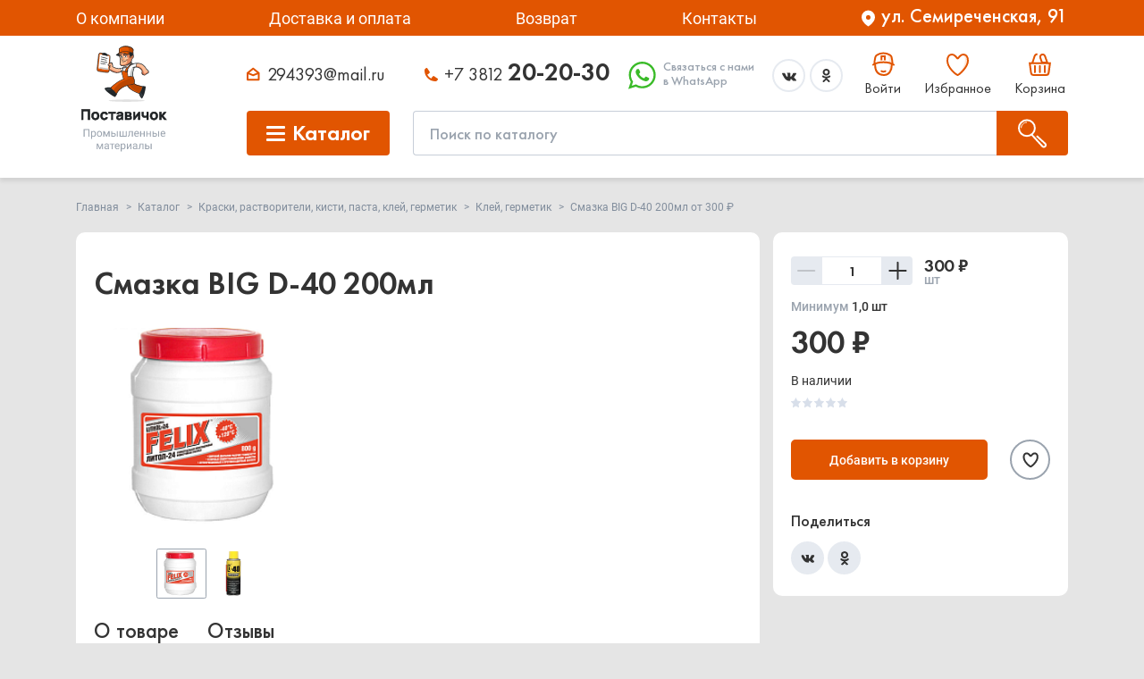

--- FILE ---
content_type: text/html; charset=UTF-8
request_url: https://postavichok.ru/catalog/kraski-rastvoriteli-kisti-pasta-kley-germetik/kley-germetik/smazka-big-d-40-200ml/
body_size: 336306
content:
<!DOCTYPE html>
<html lang="ru">
<head> 
    <meta charset="UTF-8">
    <meta name="viewport" content="width=device-width, initial-scale=1, shrink-to-fit=no">
    <title>Смазка BIG D-40 200мл - купить в Омске: ✓ оптовые цены ✓ доставка ✓ оригинал</title>
	    <meta name="description" content="Наличие на складе в Омске: Смазка BIG D-40 200мл. Многофункциональное смазочное средство BIG D -40 / БИГ ДИ-40 200мл универсально, рекомендовано для применения в различных сферах: для решения широкого спектра сервисных задач в уходе за автомобилем,..." />
    <link href="/bitrix/js/main/core/css/core.min.css?17573966653575" type="text/css" rel="stylesheet" />

<script type="text/javascript" data-skip-moving="true">(function(w, d, n) {var cl = "bx-core";var ht = d.documentElement;var htc = ht ? ht.className : undefined;if (htc === undefined || htc.indexOf(cl) !== -1){return;}var ua = n.userAgent;if (/(iPad;)|(iPhone;)/i.test(ua)){cl += " bx-ios";}else if (/Android/i.test(ua)){cl += " bx-android";}cl += (/(ipad|iphone|android|mobile|touch)/i.test(ua) ? " bx-touch" : " bx-no-touch");cl += w.devicePixelRatio && w.devicePixelRatio >= 2? " bx-retina": " bx-no-retina";var ieVersion = -1;if (/AppleWebKit/.test(ua)){cl += " bx-chrome";}else if ((ieVersion = getIeVersion()) > 0){cl += " bx-ie bx-ie" + ieVersion;if (ieVersion > 7 && ieVersion < 10 && !isDoctype()){cl += " bx-quirks";}}else if (/Opera/.test(ua)){cl += " bx-opera";}else if (/Gecko/.test(ua)){cl += " bx-firefox";}if (/Macintosh/i.test(ua)){cl += " bx-mac";}ht.className = htc ? htc + " " + cl : cl;function isDoctype(){if (d.compatMode){return d.compatMode == "CSS1Compat";}return d.documentElement && d.documentElement.clientHeight;}function getIeVersion(){if (/Opera/i.test(ua) || /Webkit/i.test(ua) || /Firefox/i.test(ua) || /Chrome/i.test(ua)){return -1;}var rv = -1;if (!!(w.MSStream) && !(w.ActiveXObject) && ("ActiveXObject" in w)){rv = 11;}else if (!!d.documentMode && d.documentMode >= 10){rv = 10;}else if (!!d.documentMode && d.documentMode >= 9){rv = 9;}else if (d.attachEvent && !/Opera/.test(ua)){rv = 8;}if (rv == -1 || rv == 8){var re;if (n.appName == "Microsoft Internet Explorer"){re = new RegExp("MSIE ([0-9]+[\.0-9]*)");if (re.exec(ua) != null){rv = parseFloat(RegExp.$1);}}else if (n.appName == "Netscape"){rv = 11;re = new RegExp("Trident/.*rv:([0-9]+[\.0-9]*)");if (re.exec(ua) != null){rv = parseFloat(RegExp.$1);}}}return rv;}})(window, document, navigator);</script>


<link href="/bitrix/js/ui/fonts/opensans/ui.font.opensans.min.css?17573966461861" type="text/css"  rel="stylesheet" />
<link href="/bitrix/js/main/popup/dist/main.popup.bundle.min.css?175739665423520" type="text/css"  rel="stylesheet" />
<link href="/bitrix/css/main/bootstrap.min.css?1757396643121326" type="text/css"  rel="stylesheet" />
<link href="/bitrix/css/main/font-awesome.min.css?175739664323748" type="text/css"  rel="stylesheet" />
<link href="/bitrix/cache/css/s1/postovichok/page_7c08efb17c1a32f263f0730410a6de38/page_7c08efb17c1a32f263f0730410a6de38_v1.css?175980843947342" type="text/css"  rel="stylesheet" />
<link href="/bitrix/panel/main/popup.min.css?175739677620704" type="text/css"  rel="stylesheet" />
<link href="/bitrix/cache/css/s1/postovichok/template_f69d85520ce09af43ba75c66b9acb669/template_f69d85520ce09af43ba75c66b9acb669_v1.css?1759808439363393" type="text/css"  data-template-style="true" rel="stylesheet" />
    






        <meta name="google-site-verification" content="rp3fTedocX3XalEDuUVj4e75Gb5Txp2Wd_REPWooPEI" />    <meta name="yandex-verification" content="98dd63b7f48c32f9" />
    <link rel="shortcut icon" href="/dist/img/favicons/favicon.ico" type="image/x-icon">
    <link rel="icon" sizes="16x16" href="/dist/img/favicons/favicon-16x16.png" type="image/png">
    <link rel="icon" sizes="32x32" href="/dist/img/favicons/favicon-32x32.png" type="image/png">
    <link rel="apple-touch-icon-precomposed" href="/dist/img/favicons/apple-touch-icon-precomposed.png">
    <link rel="apple-touch-icon" href="/dist/img/favicons/apple-touch-icon.png">
    <link rel="apple-touch-icon" sizes="57x57" href="/dist/img/favicons/apple-touch-icon-57x57.png">
    <link rel="apple-touch-icon" sizes="60x60" href="/dist/img/favicons/apple-touch-icon-60x60.png">
    <link rel="apple-touch-icon" sizes="72x72" href="/dist/img/favicons/apple-touch-icon-72x72.png">
    <link rel="apple-touch-icon" sizes="76x76" href="/dist/img/favicons/apple-touch-icon-76x76.png">
    <link rel="apple-touch-icon" sizes="114x114" href="/dist/img/favicons/apple-touch-icon-114x114.png">
    <link rel="apple-touch-icon" sizes="120x120" href="/dist/img/favicons/apple-touch-icon-120x120.png">
    <link rel="apple-touch-icon" sizes="144x144" href="/dist/img/favicons/apple-touch-icon-144x144.png">
    <link rel="apple-touch-icon" sizes="152x152" href="/dist/img/favicons/apple-touch-icon-152x152.png">
    <link rel="apple-touch-icon" sizes="167x167" href="/dist/img/favicons/apple-touch-icon-167x167.png">
    <link rel="apple-touch-icon" sizes="180x180" href="/dist/img/favicons/apple-touch-icon-180x180.png">
    <link rel="apple-touch-icon" sizes="1024x1024" href="/dist/img/favicons/apple-touch-icon-1024x1024.png">
    <link rel="canonical" href="https://postavichok.ru/catalog/kraski-rastvoriteli-kisti-pasta-kley-germetik/kley-germetik/smazka-big-d-40-200ml/" />
    <meta name="robots" content="index, follow" />
  

       
    <meta property="og:title" content="Смазка BIG D-40 200мл - купить в Омске: ✓ оптовые цены ✓ доставка ✓ оригинал" /> 
    <meta property="og:type" content="website" /> 
    <meta property="og:url" content="https://postavichok.ru/catalog/kraski-rastvoriteli-kisti-pasta-kley-germetik/kley-germetik/smazka-big-d-40-200ml/" />
    <meta property="og:description" content="Наличие на складе в Омске: Смазка BIG D-40 200мл. Многофункциональное смазочное средство BIG D -40 / БИГ ДИ-40 200мл универсально, рекомендовано для применения в различных сферах: для решения широкого спектра сервисных задач в уходе за автомобилем,..." />  
    <meta property="og:image" content="https://postavichok.ru/dist/img/webp/footerImg.webp" />
    <meta property="og:locale" content="ru_RU" />
    <meta property="og:site_name" content="postavichok.ru" />
                            </head>

<body>
         <div class="wrapper">
        <header class="header">
            <div class="header__top">
                <div class="header__section">
                    



		
							<a href="/about" class="navHeader__link">О компании</a>
			
		


		
							<a href="/dostavka" class="navHeader__link">Доставка и оплата</a>
			
		


		
							<a href="/vozvrat" class="navHeader__link">Возврат</a>
			
		


		
							<a href="/contacts" class="navHeader__link">Контакты</a>
			
		
 
                    <div class="addressHeader">
                        <span class="addressHeader__icon"></span>
                        <div class="addressHeader__text">
                            ул. Семиреченская, 91                        </div>
                    </div>
                </div>
            </div>
            <div class="header__section">
                                <a href="/" class="header__logo">
                                    <img width="98" height="119" src="/dist/img/svg/logo.svg" alt="Поставичок лого">
                                        <span class="logo">
                        <span class="logo__img">
                            <img width="55" height="56" src="/dist/img/svg/logoLg.svg" alt="Поставичок лого 2">
                                                    </span>
                        <span class="logo__text">
                            <span class="logo__name">
                                <img width="144" height="19" src="/dist/img/svg/logoName.svg" alt="Поставичок ">
                                                            </span>
                            <span class="logo__material">Промышленные материалы</span>
                        </span>
                    </span>
                                </a>
                                <div class="header__address">
                    <svg width="15" height="19" viewBox="0 0 15 19" fill="none" xmlns="http://www.w3.org/2000/svg"><path d="M14 8.1c0 2.593-1.637 4.973-3.457 6.793A21.562 21.562 0 017.5 17.407a21.561 21.561 0 01-3.043-2.514C2.637 13.073 1 10.693 1 8.1a6.5 6.5 0 0113 0z" fill="#E15501" stroke="#E15501" stroke-width="2"/><circle cx="7.5" cy="8.5" r="2.5" fill="#fff"/></svg>                    <div class="direction">
                        ул. Семиреченская, 91                    </div>
                </div>
                <div class="header__content">
                    <div class="header__contact">
                        <a href="mailto:294393@mail.ru" class="mail">
                            <span class="mail__icon">
                                <svg width="15" height="16" viewBox="0 0 15 16" fill="none" xmlns="http://www.w3.org/2000/svg"><path d="M13.5 6.73v7.5H1v-7.5m12.5 0l-6.25-5-6.25 5m12.5 0l-6.25 2.5L1 6.73" stroke="#E15501" stroke-width="2" stroke-linecap="round" stroke-linejoin="round"/></svg>                            </span>
                            <span class="mail__text">
                                294393@mail.ru                            </span>
                        </a>
                        <a href="tel:+73812202030" class="tel">
                            <span class="tel__icon">
                                <svg width="15" height="15" viewBox="0 0 15 15" fill="none" xmlns="http://www.w3.org/2000/svg"><path d="M2.3 1l.832-.555a1 1 0 00-1.54-.152L2.3 1zM1 2.3l-.707-.707A1 1 0 000 2.3h1zM12.7 14v1a1 1 0 00.707-.293L12.7 14zm1.3-1.3l.707.707a1 1 0 00-.152-1.54L14 12.7zm-3.9-2.6l.555-.832a1 1 0 00-1.262.125l.707.707zm-1.3 1.3l-.707-.707a1 1 0 00.26 1.601L8.8 11.4zM4.9 4.9l.707.707a1 1 0 00.125-1.262L4.9 4.9zM3.6 6.2l-.894.447a1 1 0 001.601.26L3.6 6.2zm-.406-3.047a1 1 0 10-1.788.894l1.788-.894zm7.759 10.441a1 1 0 10.894-1.788l-.894 1.788zM1.593.293l-1.3 1.3 1.414 1.414 1.3-1.3L1.593.293zM0 2.3c0 1.339-.01 5.604 3.543 9.157l1.414-1.414C2.01 7.095 2 3.56 2 2.3H0zm3.543 9.157C7.096 15.01 11.36 15 12.7 15v-2c-1.261 0-4.796-.01-7.743-2.957l-1.414 1.414zm9.864 3.25l1.3-1.3-1.414-1.414-1.3 1.3 1.414 1.414zm1.148-2.84l-3.9-2.599-1.11 1.664 3.9 2.6 1.11-1.664zM9.393 9.394l-1.3 1.3 1.414 1.414 1.3-1.3-1.414-1.414zM1.468 1.555l2.6 3.9 1.664-1.11-2.6-3.9-1.664 1.11zm2.725 2.638l-1.3 1.3 1.414 1.414 1.3-1.3-1.414-1.414zm.301 1.56l-1.3-2.6-1.788.894 1.3 2.6 1.788-.894zm3.859 6.541l2.6 1.3.894-1.788-2.6-1.3-.894 1.788z" fill="#E15501"/></svg>                            </span>
                            <span class="tel__text">
                                +7 3812
                                <span>20-20-30</span>
                            </span>
                        </a>
                        <div class="whatsapp">
                            <a class="whatsapp__icon" href="https://wa.me/79236753509" target="_blank">
                                <svg width="31" height="31" viewBox="0 0 31 31" fill="none" xmlns="http://www.w3.org/2000/svg"><path d="M30.667 14.939c0 8.25-6.74 14.938-15.056 14.938a15.1 15.1 0 01-7.276-1.857L0 30.667l2.717-8.017a14.787 14.787 0 01-2.159-7.712C.559 6.688 7.297 0 15.613 0c8.315.002 15.054 6.689 15.054 14.939zM15.61 2.382c-6.979 0-12.656 5.634-12.656 12.56 0 2.748.896 5.292 2.411 7.362l-1.58 4.663 4.862-1.545c2 1.312 4.393 2.076 6.963 2.076 6.979 0 12.658-5.633 12.658-12.559C28.27 8.016 22.59 2.382 15.61 2.382zm7.604 15.998c-.094-.151-.34-.243-.708-.427-.367-.184-2.184-1.069-2.521-1.189-.34-.123-.586-.185-.832.182-.243.367-.951 1.191-1.168 1.437-.215.245-.43.276-.799.095-.369-.186-1.559-.57-2.969-1.817-1.097-.972-1.838-2.169-2.052-2.536-.217-.366-.022-.564.161-.746.165-.165.369-.428.554-.643.185-.213.246-.364.369-.609.121-.245.06-.458-.031-.643-.092-.184-.829-1.984-1.138-2.717-.307-.732-.614-.611-.83-.611-.215 0-.461-.03-.707-.03a1.35 1.35 0 00-.983.456c-.337.367-1.291 1.252-1.291 3.054 0 1.804 1.321 3.543 1.506 3.787.186.243 2.554 4.062 6.305 5.528 3.753 1.465 3.753.976 4.429.914.678-.062 2.184-.885 2.49-1.739.308-.858.308-1.593.215-1.746z" fill="#3ABB28"/></svg>                            </a>
                            <span class="whatsapp__text">
                                Связаться <span class="notLg">с нами</span>
                                <br>
                                в WhatsApp
                            </span>
                        </div>
                        <div class="social">
                            <a href="https://vk.com/public203779430" class="social__link social__link_vk" target="_blank" rel="nofollow noopener">
                                <svg width="16" height="16" viewBox="0 0 16 16" fill="none" xmlns="http://www.w3.org/2000/svg"><g clip-path="url(#clip0)"><path d="M15.857 11.578c-.043-.072-.309-.65-1.589-1.838-1.34-1.244-1.16-1.042.454-3.193.983-1.31 1.376-2.11 1.253-2.453-.117-.326-.84-.24-.84-.24l-2.404.014s-.178-.024-.31.055c-.13.078-.213.258-.213.258s-.38 1.015-.889 1.877c-1.071 1.819-1.5 1.915-1.675 1.802-.407-.263-.305-1.058-.305-1.622 0-1.764.267-2.499-.521-2.689-.262-.063-.454-.105-1.123-.112-.858-.009-1.585.003-1.996.204-.274.134-.485.433-.356.45.159.021.519.097.71.357.247.335.238 1.09.238 1.09s.142 2.075-.331 2.333c-.325.177-.77-.184-1.725-1.835-.49-.845-.86-1.78-.86-1.78s-.07-.175-.198-.268c-.154-.113-.37-.149-.37-.149l-2.286.014s-.343.01-.469.16c-.112.132-.009.406-.009.406s1.79 4.188 3.817 6.299c1.859 1.935 3.969 1.808 3.969 1.808h.956s.289-.032.436-.191c.136-.146.13-.42.13-.42s-.018-1.283.578-1.472c.587-.186 1.341 1.24 2.14 1.789.604.415 1.063.324 1.063.324l2.137-.03s1.118-.069.588-.948z" fill="#333"/></g><defs><clipPath id="clip0"><path fill="#fff" d="M0 0h16v16H0z"/></clipPath></defs></svg>                            </a>
                                                        <a href="https://ok.ru/group/59944242774092" class="social__link" target="_blank" rel="nofollow noopener">
                                <svg width="15" height="15" viewBox="0 0 15 15" fill="none" xmlns="http://www.w3.org/2000/svg"><g clip-path="url(#clip0)" fill="#333"><path d="M2.952 8.05c-.384.754.051 1.114 1.044 1.729.844.52 2.01.712 2.758.788l-2.95 2.838c-.86.823.523 2.144 1.381 1.338l2.323-2.24c.89.855 1.742 1.675 2.324 2.243.858.809 2.24-.5 1.39-1.338-.063-.06-3.147-3.02-2.96-2.838.759-.076 1.907-.278 2.74-.788.993-.619 1.428-.978 1.05-1.731-.228-.428-.843-.785-1.662-.167 0 0-1.105.847-2.888.847-1.784 0-2.89-.847-2.89-.847-.817-.622-1.435-.26-1.66.167z"/><path d="M7.5 7.589c2.173 0 3.948-1.699 3.948-3.79C11.448 1.699 9.673 0 7.499 0S3.55 1.699 3.55 3.799c0 2.091 1.776 3.79 3.95 3.79zm0-5.665c1.067 0 1.939.839 1.939 1.875 0 1.027-.872 1.865-1.94 1.865S5.56 4.826 5.56 3.8c0-1.037.871-1.875 1.94-1.875z"/></g><defs><clipPath id="clip0"><path fill="#fff" d="M0 0h15v15H0z"/></clipPath></defs></svg>                            </a>
                        </div>
                        <div class="user">
                                                            <a href="/auth/?backurl=/catalog/kraski-rastvoriteli-kisti-pasta-kley-germetik/kley-germetik/smazka-big-d-40-200ml/" class="user__link user__link_entry">
                                    <span class="icon">
                                        <svg width="26" height="27" viewBox="0 0 26 27" fill="none" xmlns="http://www.w3.org/2000/svg"><path class="color" opacity=".5" d="M18.88 5.466c-.72-2.52-3.48-3-4.32-3.24 2.88 0 7.167 1.324 7.92 3.96.72 2.52.72 5.279.72 7.199l-3.6-1.08c0-1.44-.166-4.901-.72-6.84z" fill="#FFCDAE"/><path class="color" opacity=".5" d="M23.56 13.385c.36 11.159-8.28 12.598-10.08 12.598 6.84-2.16 6.84-7.199 6.84-11.519-1.44-1.08-9-2.52-16.919-.36v-1.08c1.92-.6 7.128-1.727 12.6-1.44 5.47.289 7.318 1.32 7.558 1.8z" fill="#FFCDAE"/><path class="color" d="M4.122 13.025v1.44c0 6.361 2.88 11.159 9.36 11.518 6.479.36 9.358-5.157 9.358-11.518v-1.44" stroke="#E15501" stroke-width="2"/><path class="color" d="M3.401 13.745c0-3.47.605-6.297 1.03-7.858.24-.88.752-1.656 1.514-2.157a13.758 13.758 0 017.535-2.224c3.545 0 6.158 1.318 7.536 2.224.762.501 1.273 1.277 1.513 2.157a30.42 30.42 0 011.03 7.858" stroke="#E15501" stroke-width="2"/><path class="color" d="M11.321 9.425v-4.32h3.6v4.32" stroke="#E15501" stroke-width="2"/><path class="color" d="M1.962 14.465s4.525-2.88 11.519-2.88c6.993 0 11.519 2.88 11.519 2.88" stroke="#E15501" stroke-width="2" stroke-linecap="round"/><path class="color" d="M11.768 20.77a1 1 0 10-.894 1.788l.894-1.788zm4.32 1.788a1 1 0 00-.894-1.788l.894 1.788zm-5.214 0c1.721.861 3.493.861 5.214 0l-.894-1.788c-1.159.579-2.267.579-3.426 0l-.894 1.788z" fill="#E15501"/></svg>                                    </span>
                                    <span class="title">Войти</span>
                                </a>
                                                        <a href="/personal/favorites/" class="user__link user__link_favorites">
                                <span class="icon">
                                    <div class="counter">0</div>
                                    <svg width="25" height="25" viewBox="0 0 25 25" fill="none" xmlns="http://www.w3.org/2000/svg"><path class="color" opacity=".5" d="M9.375 3.929C7.67 1.882 5.555 1.07 4.167 1.786c3.472-1.786 6.597 1.071 8.68 2.5 3.82-3.572 6.945-4.286 9.376-2.5C24.652 3.57 25 8.214 23.61 12.5c-1.11 3.428-8.68 10.357-11.11 11.071 2.661-2.5 7.777-9 8.333-15 .694-7.5-3.56-6.785-4.861-5.714-.767.631-1.737 1.786-2.778 3.572-1.042 1.785-1.736 0-3.82-2.5z" fill="#FFCDAE"/><path class="color" d="M11.654 4.818h0a1 1 0 001.685.012h0l.003-.005.019-.028.082-.119a12.85 12.85 0 011.565-1.811C16.082 1.842 17.391 1 18.709 1c1.492 0 2.772.483 3.69 1.502C23.325 3.532 24 5.24 24 7.912c0 3.52-2.392 7.555-5.224 10.814-1.393 1.604-2.845 2.963-4.06 3.913-.609.476-1.142.837-1.567 1.073-.4.222-.6.274-.642.285l-.006.002a1.036 1.036 0 01-.163-.044 3.868 3.868 0 01-.513-.228c-.424-.22-.957-.556-1.563-1.004-1.212-.894-2.659-2.184-4.047-3.74C3.403 15.836 1 11.799 1 7.912c0-2.678.657-4.385 1.574-5.412C3.478 1.486 4.754 1 6.291 1c1.361 0 2.672.846 3.728 1.863a12.27 12.27 0 011.614 1.923l.018.028.003.004z" stroke="#E15501" stroke-width="2" stroke-linejoin="round"/></svg>                                </span>
                                <span class="title">Избранное</span>
                            </a>
                            <a href="/basket/" class="user__link user__link_basket">
                                <span class="icon">
                                    <span class="counter countBasket_js">0</span>
                                    <svg width="25" height="26" viewBox="0 0 25 26" fill="none" xmlns="http://www.w3.org/2000/svg"><path class="color3" opacity=".5" d="M19.444 23.222l2.084-11.805h2.43c-.231 2.893-.833 9.305-1.389 11.805-.555 2.5-1.62 2.43-2.083 2.083H9.375c-.348-.115-1.042-.416-1.042-.694 4.444 0 9.26-.926 11.111-1.389z" fill="#FFCDAE"/><path class="color" d="M1.146 11.722h22.708l-1.456 10.683A3 3 0 0119.425 25H5.575a3 3 0 01-2.973-2.595L1.146 11.722z" stroke="#E15501" stroke-width="2"/><path class="color" d="M6.944 14.889v6.944m5.556-6.944v6.944m5.556-6.944v6.944" stroke="#E15501" stroke-width="2" stroke-linecap="round"/><path class="color" d="M18.222 3.838a2.763 2.763 0 10-5.206 1.85l1.927 5.423h5.863l-2.584-7.273z" stroke="#E15501" stroke-width="2"/><path class="color2" d="M6.543 4.013l-.952-.305.952.305zm.952.306L5.12 11.722l-1.904-.61L5.59 3.707l1.904.61zm2.228-1.625A2.34 2.34 0 007.495 4.32l-1.904-.611A4.34 4.34 0 019.723.694v2z" fill="#E15501"/></svg>                                </span>
                                <span class="title">Корзина</span>
                            </a>
                        </div>
                    </div>
                    <div class="header__search">
                        <div class="catalogHeaderDetail">
                            <div class="catalogHeaderDetail__content">

                            </div>
                        </div>
                        <div class="catalogHeader">
                            <div class="catalogHeader__toggle toggleHeader_js">
                                <div class="toggle">
                                    <span></span>
                                </div>
                                <div class="text">Каталог</div>
                            </div>
                            
<div class="catalogHeader__wrapper">
	<div class="catalogHeader__content">
					<div class="catalogItem catalogItem_withArrow catalogItem_js">
				<div class="catalogItem__img">
					<img class="coverIe"
					     width="100"
					     height="100"
					     src="/upload/resize_cache/iblock/2fd/200_200_0/2fd8c151d1834a57c1935be898e25a55.png"
					     alt="Автомасла"
					     loading="lazy">
				</div>
				<div class="catalogItem__text">
					<a href="/catalog/avtomasla/" class="titleLink">
						Автомасла					</a>
					<div class="list catalogItemList_js">
									<ul class="catalog-list catalog-list--level2 catalog-list--has-children">
									<li class="catalog-list__item catalog-list__item--level2">
						<a href="/catalog/avtomasla/spetsialnye-zhidkosti/" class="list__link">
							Специальные жидкости						</a>

													<button 
								class="catalog-toggle" 
								data-level="2"
								aria-expanded="false">
								<span class="catalog-toggle__icon">
									<svg width="12" height="12" viewBox="0 0 12 12" fill="none">
										<path d="M3 4.5L6 7.5L9 4.5" stroke="currentColor" stroke-width="1.5" stroke-linecap="round" stroke-linejoin="round"/>
									</svg>
								</span>
							</button>
										<ul class="catalog-list catalog-list--level3">
									<li class="catalog-list__item catalog-list__item--level3">
						<a href="/catalog/avtomasla/spetsialnye-zhidkosti/zhidkosti-v-gur/" class="list__link">
							Жидкости в ГУР						</a>

											</li>
									<li class="catalog-list__item catalog-list__item--level3">
						<a href="/catalog/avtomasla/spetsialnye-zhidkosti/mochevina/" class="list__link">
							Мочевина						</a>

											</li>
									<li class="catalog-list__item catalog-list__item--level3">
						<a href="/catalog/avtomasla/spetsialnye-zhidkosti/tormoznye-zhidkosti/" class="list__link">
							Тормозные жидкости						</a>

											</li>
									<li class="catalog-list__item catalog-list__item--level3">
						<a href="/catalog/avtomasla/spetsialnye-zhidkosti/elektrolit/" class="list__link">
							Электролит						</a>

											</li>
							</ul>
														</li>
									<li class="catalog-list__item catalog-list__item--level2">
						<a href="/catalog/avtomasla/gidravlicheskie-masla/" class="list__link">
							Гидравлические масла						</a>

											</li>
									<li class="catalog-list__item catalog-list__item--level2">
						<a href="/catalog/avtomasla/industrialnye-masla/" class="list__link">
							Индустриальные масла						</a>

											</li>
									<li class="catalog-list__item catalog-list__item--level2">
						<a href="/catalog/avtomasla/masla-na-rozliv/" class="list__link">
							Масла на розлив						</a>

											</li>
									<li class="catalog-list__item catalog-list__item--level2">
						<a href="/catalog/avtomasla/motornye-masla/" class="list__link">
							Моторные масла						</a>

											</li>
									<li class="catalog-list__item catalog-list__item--level2">
						<a href="/catalog/avtomasla/transmissionye-masla/" class="list__link">
							Трансмиссионые масла						</a>

											</li>
							</ul>
								</div>
				</div>
			</div>
					<div class="catalogItem catalogItem_withArrow catalogItem_js">
				<div class="catalogItem__img">
					<img class="coverIe"
					     width="100"
					     height="100"
					     src="/upload/resize_cache/iblock/b75/200_200_0/b75612e3306d5e6589018850240ceafc.jpg"
					     alt="Запчасти"
					     loading="lazy">
				</div>
				<div class="catalogItem__text">
					<a href="/catalog/zapchasti/" class="titleLink">
						Запчасти					</a>
					<div class="list catalogItemList_js">
									<ul class="catalog-list catalog-list--level2 catalog-list--has-children">
									<li class="catalog-list__item catalog-list__item--level2">
						<a href="/catalog/zapchasti/avtoelektrika/" class="list__link">
							Автоэлектрика						</a>

													<button 
								class="catalog-toggle" 
								data-level="2"
								aria-expanded="false">
								<span class="catalog-toggle__icon">
									<svg width="12" height="12" viewBox="0 0 12 12" fill="none">
										<path d="M3 4.5L6 7.5L9 4.5" stroke="currentColor" stroke-width="1.5" stroke-linecap="round" stroke-linejoin="round"/>
									</svg>
								</span>
							</button>
										<ul class="catalog-list catalog-list--level3">
									<li class="catalog-list__item catalog-list__item--level3">
						<a href="/catalog/zapchasti/avtoelektrika/benzonasos/" class="list__link">
							Бензонасос						</a>

											</li>
									<li class="catalog-list__item catalog-list__item--level3">
						<a href="/catalog/zapchasti/avtoelektrika/vysokovoltnye-provoda/" class="list__link">
							Высоковольтные провода						</a>

											</li>
									<li class="catalog-list__item catalog-list__item--level3">
						<a href="/catalog/zapchasti/avtoelektrika/generator-i-detali/" class="list__link">
							Генератор и детали						</a>

											</li>
									<li class="catalog-list__item catalog-list__item--level3">
						<a href="/catalog/zapchasti/avtoelektrika/datchiki/" class="list__link">
							Датчики						</a>

											</li>
									<li class="catalog-list__item catalog-list__item--level3">
						<a href="/catalog/zapchasti/avtoelektrika/katushki-zazhiganiya/" class="list__link">
							Катушки зажигания						</a>

											</li>
									<li class="catalog-list__item catalog-list__item--level3">
						<a href="/catalog/zapchasti/avtoelektrika/lampy-avtosvet/" class="list__link">
							Лампы (автосвет)						</a>

											</li>
									<li class="catalog-list__item catalog-list__item--level3">
						<a href="/catalog/zapchasti/avtoelektrika/motor-otopitelya/" class="list__link">
							Мотор отопителя						</a>

											</li>
									<li class="catalog-list__item catalog-list__item--level3">
						<a href="/catalog/zapchasti/avtoelektrika/motory-stekloomyvatelya/" class="list__link">
							Моторы стеклоомывателя						</a>

											</li>
									<li class="catalog-list__item catalog-list__item--level3">
						<a href="/catalog/zapchasti/avtoelektrika/patrony-i-razemy/" class="list__link">
							Патроны и разъемы						</a>

											</li>
									<li class="catalog-list__item catalog-list__item--level3">
						<a href="/catalog/zapchasti/avtoelektrika/podogrev-dvigatelya/" class="list__link">
							Подогрев двигателя						</a>

											</li>
									<li class="catalog-list__item catalog-list__item--level3">
						<a href="/catalog/zapchasti/avtoelektrika/rele-i-predokhraniteli/" class="list__link">
							Реле и предохранители						</a>

											</li>
									<li class="catalog-list__item catalog-list__item--level3">
						<a href="/catalog/zapchasti/avtoelektrika/svechi-zazhiganiya/" class="list__link">
							Свечи зажигания						</a>

											</li>
									<li class="catalog-list__item catalog-list__item--level3">
						<a href="/catalog/zapchasti/avtoelektrika/starter-i-detali/" class="list__link">
							Стартер и детали						</a>

											</li>
							</ul>
														</li>
									<li class="catalog-list__item catalog-list__item--level2">
						<a href="/catalog/zapchasti/akkumulyatory-i-klemmy/" class="list__link">
							Аккумуляторы и клеммы						</a>

											</li>
									<li class="catalog-list__item catalog-list__item--level2">
						<a href="/catalog/zapchasti/dvigatelya/" class="list__link">
							Двигателя						</a>

													<button 
								class="catalog-toggle" 
								data-level="2"
								aria-expanded="false">
								<span class="catalog-toggle__icon">
									<svg width="12" height="12" viewBox="0 0 12 12" fill="none">
										<path d="M3 4.5L6 7.5L9 4.5" stroke="currentColor" stroke-width="1.5" stroke-linecap="round" stroke-linejoin="round"/>
									</svg>
								</span>
							</button>
										<ul class="catalog-list catalog-list--level3">
									<li class="catalog-list__item catalog-list__item--level3">
						<a href="/catalog/zapchasti/dvigatelya/bolty-kk-i-gbts/" class="list__link">
							Болты КК и ГБЦ						</a>

											</li>
									<li class="catalog-list__item catalog-list__item--level3">
						<a href="/catalog/zapchasti/dvigatelya/vykhlopnaya-sistema/" class="list__link">
							Выхлопная система						</a>

											</li>
									<li class="catalog-list__item catalog-list__item--level3">
						<a href="/catalog/zapchasti/dvigatelya/kolpachki-maslosemnye/" class="list__link">
							Колпачки маслосъемные						</a>

											</li>
									<li class="catalog-list__item catalog-list__item--level3">
						<a href="/catalog/zapchasti/dvigatelya/koltsa-forsunok/" class="list__link">
							Кольца форсунок						</a>

											</li>
									<li class="catalog-list__item catalog-list__item--level3">
						<a href="/catalog/zapchasti/dvigatelya/prokladki-vpusk-vypusk/" class="list__link">
							Прокладки впуск/выпуск						</a>

											</li>
									<li class="catalog-list__item catalog-list__item--level3">
						<a href="/catalog/zapchasti/dvigatelya/prokladki-gbts/" class="list__link">
							Прокладки ГБЦ						</a>

											</li>
									<li class="catalog-list__item catalog-list__item--level3">
						<a href="/catalog/zapchasti/dvigatelya/prokladki-dvs/" class="list__link">
							Прокладки ДВС						</a>

											</li>
									<li class="catalog-list__item catalog-list__item--level3">
						<a href="/catalog/zapchasti/dvigatelya/prokladki-klapannoy-kryshki/" class="list__link">
							Прокладки клапанной крышки						</a>

											</li>
									<li class="catalog-list__item catalog-list__item--level3">
						<a href="/catalog/zapchasti/dvigatelya/remni-i-tsepi-grm/" class="list__link">
							Ремни и цепи ГРМ						</a>

											</li>
									<li class="catalog-list__item catalog-list__item--level3">
						<a href="/catalog/zapchasti/dvigatelya/remni-privodnye-dvs/" class="list__link">
							Ремни приводные (ДВС)						</a>

											</li>
									<li class="catalog-list__item catalog-list__item--level3">
						<a href="/catalog/zapchasti/dvigatelya/rolik-grm-i-privodov/" class="list__link">
							Ролик ГРМ и приводов						</a>

											</li>
									<li class="catalog-list__item catalog-list__item--level3">
						<a href="/catalog/zapchasti/dvigatelya/salniki-dvs/" class="list__link">
							Сальники ДВС						</a>

											</li>
									<li class="catalog-list__item catalog-list__item--level3">
						<a href="/catalog/zapchasti/dvigatelya/salniki-svechnykh-kolodtsev/" class="list__link">
							Сальники свечных колодцев						</a>

											</li>
									<li class="catalog-list__item catalog-list__item--level3">
						<a href="/catalog/zapchasti/dvigatelya/slivnye-probki/" class="list__link">
							Сливные пробки						</a>

											</li>
									<li class="catalog-list__item catalog-list__item--level3">
						<a href="/catalog/zapchasti/dvigatelya/shkovarnya-i-klapana/" class="list__link">
							Шковарня и клапана						</a>

											</li>
							</ul>
														</li>
									<li class="catalog-list__item catalog-list__item--level2">
						<a href="/catalog/zapchasti/kuzovnye/" class="list__link">
							Кузовные						</a>

											</li>
									<li class="catalog-list__item catalog-list__item--level2">
						<a href="/catalog/zapchasti/podveska/" class="list__link">
							Подвеска						</a>

													<button 
								class="catalog-toggle" 
								data-level="2"
								aria-expanded="false">
								<span class="catalog-toggle__icon">
									<svg width="12" height="12" viewBox="0 0 12 12" fill="none">
										<path d="M3 4.5L6 7.5L9 4.5" stroke="currentColor" stroke-width="1.5" stroke-linecap="round" stroke-linejoin="round"/>
									</svg>
								</span>
							</button>
										<ul class="catalog-list catalog-list--level3">
									<li class="catalog-list__item catalog-list__item--level3">
						<a href="/catalog/zapchasti/podveska/amortizatory-i-detali-stoek/" class="list__link">
							Амортизаторы и детали стоек						</a>

											</li>
									<li class="catalog-list__item catalog-list__item--level3">
						<a href="/catalog/zapchasti/podveska/bolty-i-gayki-kolesnye/" class="list__link">
							Болты и гайки колесные						</a>

											</li>
									<li class="catalog-list__item catalog-list__item--level3">
						<a href="/catalog/zapchasti/podveska/bolty-razvalnye/" class="list__link">
							Болты развальные						</a>

											</li>
									<li class="catalog-list__item catalog-list__item--level3">
						<a href="/catalog/zapchasti/podveska/vtulki-stabilizatora/" class="list__link">
							Втулки стабилизатора						</a>

											</li>
									<li class="catalog-list__item catalog-list__item--level3">
						<a href="/catalog/zapchasti/podveska/opory-amortizatora/" class="list__link">
							Опоры амортизатора						</a>

											</li>
									<li class="catalog-list__item catalog-list__item--level3">
						<a href="/catalog/zapchasti/podveska/podshipnik-stupitsy/" class="list__link">
							Подшипник ступицы						</a>

											</li>
									<li class="catalog-list__item catalog-list__item--level3">
						<a href="/catalog/zapchasti/podveska/podshipniki/" class="list__link">
							Подшипники						</a>

											</li>
									<li class="catalog-list__item catalog-list__item--level3">
						<a href="/catalog/zapchasti/podveska/pruzhiny/" class="list__link">
							Пружины						</a>

											</li>
									<li class="catalog-list__item catalog-list__item--level3">
						<a href="/catalog/zapchasti/podveska/pylniki-otboyniki/" class="list__link">
							Пыльники, отбойники						</a>

											</li>
									<li class="catalog-list__item catalog-list__item--level3">
						<a href="/catalog/zapchasti/podveska/rulevye-nakonechniki/" class="list__link">
							Рулевые наконечники						</a>

											</li>
									<li class="catalog-list__item catalog-list__item--level3">
						<a href="/catalog/zapchasti/podveska/rulevye-tyagi/" class="list__link">
							Рулевые тяги						</a>

											</li>
									<li class="catalog-list__item catalog-list__item--level3">
						<a href="/catalog/zapchasti/podveska/saylentbloki/" class="list__link">
							Сайлентблоки						</a>

											</li>
									<li class="catalog-list__item catalog-list__item--level3">
						<a href="/catalog/zapchasti/podveska/stoyki-stabilizatora/" class="list__link">
							Стойки стабилизатора						</a>

											</li>
									<li class="catalog-list__item catalog-list__item--level3">
						<a href="/catalog/zapchasti/podveska/stupitsy-kolesa/" class="list__link">
							Ступицы колеса						</a>

											</li>
									<li class="catalog-list__item catalog-list__item--level3">
						<a href="/catalog/zapchasti/podveska/sharovye-opory-i-rychagi/" class="list__link">
							Шаровые опоры и рычаги						</a>

											</li>
									<li class="catalog-list__item catalog-list__item--level3">
						<a href="/catalog/zapchasti/podveska/shpilka-kolesa/" class="list__link">
							Шпилька колеса						</a>

											</li>
							</ul>
														</li>
									<li class="catalog-list__item catalog-list__item--level2">
						<a href="/catalog/zapchasti/sistema-okhlazhdeniya/" class="list__link">
							Система охлаждения						</a>

													<button 
								class="catalog-toggle" 
								data-level="2"
								aria-expanded="false">
								<span class="catalog-toggle__icon">
									<svg width="12" height="12" viewBox="0 0 12 12" fill="none">
										<path d="M3 4.5L6 7.5L9 4.5" stroke="currentColor" stroke-width="1.5" stroke-linecap="round" stroke-linejoin="round"/>
									</svg>
								</span>
							</button>
										<ul class="catalog-list catalog-list--level3">
									<li class="catalog-list__item catalog-list__item--level3">
						<a href="/catalog/zapchasti/sistema-okhlazhdeniya/bachok-rasshiritelya/" class="list__link">
							Бачок расширителя						</a>

											</li>
									<li class="catalog-list__item catalog-list__item--level3">
						<a href="/catalog/zapchasti/sistema-okhlazhdeniya/kryshka-bachka-rasshiritelya/" class="list__link">
							Крышка бачка расширителя						</a>

											</li>
									<li class="catalog-list__item catalog-list__item--level3">
						<a href="/catalog/zapchasti/sistema-okhlazhdeniya/kryshki-radiatora/" class="list__link">
							Крышки радиатора						</a>

											</li>
									<li class="catalog-list__item catalog-list__item--level3">
						<a href="/catalog/zapchasti/sistema-okhlazhdeniya/patrubki/" class="list__link">
							Патрубки						</a>

											</li>
									<li class="catalog-list__item catalog-list__item--level3">
						<a href="/catalog/zapchasti/sistema-okhlazhdeniya/pompa/" class="list__link">
							Помпа						</a>

											</li>
									<li class="catalog-list__item catalog-list__item--level3">
						<a href="/catalog/zapchasti/sistema-okhlazhdeniya/prokladki-sistemy-okhlazhdeniya/" class="list__link">
							Прокладки системы охлаждения						</a>

											</li>
									<li class="catalog-list__item catalog-list__item--level3">
						<a href="/catalog/zapchasti/sistema-okhlazhdeniya/radiator-otopitelya/" class="list__link">
							Радиатор отопителя						</a>

											</li>
									<li class="catalog-list__item catalog-list__item--level3">
						<a href="/catalog/zapchasti/sistema-okhlazhdeniya/radiator-okhlazhdeniya/" class="list__link">
							Радиатор охлаждения						</a>

											</li>
									<li class="catalog-list__item catalog-list__item--level3">
						<a href="/catalog/zapchasti/sistema-okhlazhdeniya/termostat/" class="list__link">
							Термостат						</a>

											</li>
							</ul>
														</li>
									<li class="catalog-list__item catalog-list__item--level2">
						<a href="/catalog/zapchasti/tormoznaya-sistema/" class="list__link">
							Тормозная система						</a>

													<button 
								class="catalog-toggle" 
								data-level="2"
								aria-expanded="false">
								<span class="catalog-toggle__icon">
									<svg width="12" height="12" viewBox="0 0 12 12" fill="none">
										<path d="M3 4.5L6 7.5L9 4.5" stroke="currentColor" stroke-width="1.5" stroke-linecap="round" stroke-linejoin="round"/>
									</svg>
								</span>
							</button>
										<ul class="catalog-list catalog-list--level3">
									<li class="catalog-list__item catalog-list__item--level3">
						<a href="/catalog/zapchasti/tormoznaya-sistema/disk-tormoznoy/" class="list__link">
							Диск тормозной						</a>

											</li>
									<li class="catalog-list__item catalog-list__item--level3">
						<a href="/catalog/zapchasti/tormoznaya-sistema/remkomplekty-supportov-i-barabanov/" class="list__link">
							Ремкомплекты суппортов и барабанов						</a>

											</li>
									<li class="catalog-list__item catalog-list__item--level3">
						<a href="/catalog/zapchasti/tormoznaya-sistema/tormoznye-kolodki/" class="list__link">
							Тормозные колодки						</a>

											</li>
									<li class="catalog-list__item catalog-list__item--level3">
						<a href="/catalog/zapchasti/tormoznaya-sistema/tormoznye-kolodki-zadnie-i-barabannye/" class="list__link">
							Тормозные колодки задние и барабанные						</a>

											</li>
									<li class="catalog-list__item catalog-list__item--level3">
						<a href="/catalog/zapchasti/tormoznaya-sistema/tormoznye-shlangi/" class="list__link">
							Тормозные шланги						</a>

											</li>
									<li class="catalog-list__item catalog-list__item--level3">
						<a href="/catalog/zapchasti/tormoznaya-sistema/trosy/" class="list__link">
							Тросы						</a>

											</li>
									<li class="catalog-list__item catalog-list__item--level3">
						<a href="/catalog/zapchasti/tormoznaya-sistema/tsilindry-tormoznye/" class="list__link">
							Цилиндры тормозные						</a>

											</li>
							</ul>
														</li>
									<li class="catalog-list__item catalog-list__item--level2">
						<a href="/catalog/zapchasti/transmissiya/" class="list__link">
							Трансмиссия						</a>

													<button 
								class="catalog-toggle" 
								data-level="2"
								aria-expanded="false">
								<span class="catalog-toggle__icon">
									<svg width="12" height="12" viewBox="0 0 12 12" fill="none">
										<path d="M3 4.5L6 7.5L9 4.5" stroke="currentColor" stroke-width="1.5" stroke-linecap="round" stroke-linejoin="round"/>
									</svg>
								</span>
							</button>
										<ul class="catalog-list catalog-list--level3">
									<li class="catalog-list__item catalog-list__item--level3">
						<a href="/catalog/zapchasti/transmissiya/pylniki-privodov/" class="list__link">
							Пыльники приводов						</a>

											</li>
									<li class="catalog-list__item catalog-list__item--level3">
						<a href="/catalog/zapchasti/transmissiya/salniki-privodov/" class="list__link">
							Сальники приводов						</a>

											</li>
									<li class="catalog-list__item catalog-list__item--level3">
						<a href="/catalog/zapchasti/transmissiya/stseplenie/" class="list__link">
							Сцепление						</a>

											</li>
									<li class="catalog-list__item catalog-list__item--level3">
						<a href="/catalog/zapchasti/transmissiya/shrus/" class="list__link">
							ШРУС						</a>

											</li>
							</ul>
														</li>
							</ul>
								</div>
				</div>
			</div>
					<div class="catalogItem catalogItem_withArrow catalogItem_js">
				<div class="catalogItem__img">
					<img class="coverIe"
					     width="100"
					     height="100"
					     src="/upload/resize_cache/iblock/3b6/200_200_0/3b682ae08e1630ef75135124480ae18f.png"
					     alt="Антифризы, тосолы"
					     loading="lazy">
				</div>
				<div class="catalogItem__text">
					<a href="/catalog/antifrizy-tosoly/" class="titleLink">
						Антифризы, тосолы					</a>
					<div class="list catalogItemList_js">
									<ul class="catalog-list catalog-list--level2">
									<li class="catalog-list__item catalog-list__item--level2">
						<a href="/catalog/antifrizy-tosoly/antifrizy/" class="list__link">
							Антифризы						</a>

											</li>
									<li class="catalog-list__item catalog-list__item--level2">
						<a href="/catalog/antifrizy-tosoly/distillirovannaya-voda/" class="list__link">
							Дистиллированная вода						</a>

											</li>
									<li class="catalog-list__item catalog-list__item--level2">
						<a href="/catalog/antifrizy-tosoly/smazochno-okhlazhdayushchie-zhidkosti-sozh/" class="list__link">
							Смазочно-охлаждающие жидкости (СОЖ)						</a>

											</li>
									<li class="catalog-list__item catalog-list__item--level2">
						<a href="/catalog/antifrizy-tosoly/tosoly/" class="list__link">
							Тосолы						</a>

											</li>
							</ul>
								</div>
				</div>
			</div>
					<div class="catalogItem catalogItem_withArrow catalogItem_js">
				<div class="catalogItem__img">
					<img class="coverIe"
					     width="100"
					     height="100"
					     src="/upload/iblock/309/30953c3255c622f36992fcdb1d68c059.jpg"
					     alt="Фильтра"
					     loading="lazy">
				</div>
				<div class="catalogItem__text">
					<a href="/catalog/filtra/" class="titleLink">
						Фильтра					</a>
					<div class="list catalogItemList_js">
									<ul class="catalog-list catalog-list--level2 catalog-list--has-children">
									<li class="catalog-list__item catalog-list__item--level2">
						<a href="/catalog/filtra/filtra-dlya-kommercheskoy-tekhniki/" class="list__link">
							Фильтра для коммерческой техники						</a>

													<button 
								class="catalog-toggle" 
								data-level="2"
								aria-expanded="false">
								<span class="catalog-toggle__icon">
									<svg width="12" height="12" viewBox="0 0 12 12" fill="none">
										<path d="M3 4.5L6 7.5L9 4.5" stroke="currentColor" stroke-width="1.5" stroke-linecap="round" stroke-linejoin="round"/>
									</svg>
								</span>
							</button>
										<ul class="catalog-list catalog-list--level3">
									<li class="catalog-list__item catalog-list__item--level3">
						<a href="/catalog/filtra/filtra-dlya-kommercheskoy-tekhniki/vozdushnye-filtra/" class="list__link">
							Воздушные фильтра						</a>

											</li>
									<li class="catalog-list__item catalog-list__item--level3">
						<a href="/catalog/filtra/filtra-dlya-kommercheskoy-tekhniki/gidravlicheskie-filtra/" class="list__link">
							Гидравлические фильтра						</a>

											</li>
									<li class="catalog-list__item catalog-list__item--level3">
						<a href="/catalog/filtra/filtra-dlya-kommercheskoy-tekhniki/maslyanye-filtra/" class="list__link">
							Масляные фильтра						</a>

											</li>
									<li class="catalog-list__item catalog-list__item--level3">
						<a href="/catalog/filtra/filtra-dlya-kommercheskoy-tekhniki/osushiteli-tormoznoy-sistemy/" class="list__link">
							Осушители тормозной системы						</a>

											</li>
									<li class="catalog-list__item catalog-list__item--level3">
						<a href="/catalog/filtra/filtra-dlya-kommercheskoy-tekhniki/salonnye-filtra/" class="list__link">
							Салонные фильтра						</a>

											</li>
									<li class="catalog-list__item catalog-list__item--level3">
						<a href="/catalog/filtra/filtra-dlya-kommercheskoy-tekhniki/toplivnye-filtra/" class="list__link">
							Топливные фильтра						</a>

											</li>
									<li class="catalog-list__item catalog-list__item--level3">
						<a href="/catalog/filtra/filtra-dlya-kommercheskoy-tekhniki/filtra-sistemy-okhlazhdeniya/" class="list__link">
							Фильтра системы охлаждения						</a>

											</li>
							</ul>
														</li>
									<li class="catalog-list__item catalog-list__item--level2">
						<a href="/catalog/filtra/filtra-dlya-legkovykh-avtomobiley/" class="list__link">
							Фильтра для легковых автомобилей						</a>

													<button 
								class="catalog-toggle" 
								data-level="2"
								aria-expanded="false">
								<span class="catalog-toggle__icon">
									<svg width="12" height="12" viewBox="0 0 12 12" fill="none">
										<path d="M3 4.5L6 7.5L9 4.5" stroke="currentColor" stroke-width="1.5" stroke-linecap="round" stroke-linejoin="round"/>
									</svg>
								</span>
							</button>
										<ul class="catalog-list catalog-list--level3">
									<li class="catalog-list__item catalog-list__item--level3">
						<a href="/catalog/filtra/filtra-dlya-legkovykh-avtomobiley/vozdushnye-filtra-lm/" class="list__link">
							Воздушные фильтра (ЛМ)						</a>

											</li>
									<li class="catalog-list__item catalog-list__item--level3">
						<a href="/catalog/filtra/filtra-dlya-legkovykh-avtomobiley/maslyanye-filtra-lm/" class="list__link">
							Масляные фильтра (ЛМ)						</a>

											</li>
									<li class="catalog-list__item catalog-list__item--level3">
						<a href="/catalog/filtra/filtra-dlya-legkovykh-avtomobiley/salonnye-filtra-lm/" class="list__link">
							Салонные фильтра (ЛМ)						</a>

											</li>
									<li class="catalog-list__item catalog-list__item--level3">
						<a href="/catalog/filtra/filtra-dlya-legkovykh-avtomobiley/toplivnye-filtra-lm/" class="list__link">
							Топливные фильтра (ЛМ)						</a>

											</li>
									<li class="catalog-list__item catalog-list__item--level3">
						<a href="/catalog/filtra/filtra-dlya-legkovykh-avtomobiley/filtra-akpp/" class="list__link">
							Фильтра АКПП						</a>

											</li>
									<li class="catalog-list__item catalog-list__item--level3">
						<a href="/catalog/filtra/filtra-dlya-legkovykh-avtomobiley/filtra-gbo/" class="list__link">
							Фильтра ГБО						</a>

											</li>
							</ul>
														</li>
							</ul>
								</div>
				</div>
			</div>
					<div class="catalogItem catalogItem_withArrow catalogItem_js">
				<div class="catalogItem__img">
					<img class="coverIe"
					     width="100"
					     height="100"
					     src="/upload/resize_cache/iblock/7ae/200_200_0/7ae87951955b6fed577033637145315f.jpg"
					     alt="Автотовары"
					     loading="lazy">
				</div>
				<div class="catalogItem__text">
					<a href="/catalog/avtotovary/" class="titleLink">
						Автотовары					</a>
					<div class="list catalogItemList_js">
									<ul class="catalog-list catalog-list--level2">
									<li class="catalog-list__item catalog-list__item--level2">
						<a href="/catalog/avtotovary/voronki/" class="list__link">
							Воронки						</a>

											</li>
									<li class="catalog-list__item catalog-list__item--level2">
						<a href="/catalog/avtotovary/domkraty-i-podstavki/" class="list__link">
							Домкраты и подставки						</a>

											</li>
									<li class="catalog-list__item catalog-list__item--level2">
						<a href="/catalog/avtotovary/dopolnitelnye-tovary/" class="list__link">
							Дополнительные товары						</a>

											</li>
									<li class="catalog-list__item catalog-list__item--level2">
						<a href="/catalog/avtotovary/zaryadnye-i-puskovye-provoda/" class="list__link">
							Зарядные и пусковые провода						</a>

											</li>
									<li class="catalog-list__item catalog-list__item--level2">
						<a href="/catalog/avtotovary/interer-i-eksterer/" class="list__link">
							Интерьер и экстерьер						</a>

											</li>
									<li class="catalog-list__item catalog-list__item--level2">
						<a href="/catalog/avtotovary/kanistry-tara-pet/" class="list__link">
							Канистры, тара ПЭТ						</a>

											</li>
									<li class="catalog-list__item catalog-list__item--level2">
						<a href="/catalog/avtotovary/nasosy-stantsii-i-komplektuyushchie/" class="list__link">
							Насосы, станции и комплектующие						</a>

											</li>
									<li class="catalog-list__item catalog-list__item--level2">
						<a href="/catalog/avtotovary/semniki-avto/" class="list__link">
							Съемники авто						</a>

											</li>
									<li class="catalog-list__item catalog-list__item--level2">
						<a href="/catalog/avtotovary/trosy-buksirovochnye-lebedki/" class="list__link">
							Тросы буксировочные, лебедки						</a>

											</li>
									<li class="catalog-list__item catalog-list__item--level2">
						<a href="/catalog/avtotovary/uteplitel-dvigatelya/" class="list__link">
							Утеплитель двигателя						</a>

											</li>
									<li class="catalog-list__item catalog-list__item--level2">
						<a href="/catalog/avtotovary/shinomontazh/" class="list__link">
							Шиномонтаж						</a>

											</li>
									<li class="catalog-list__item catalog-list__item--level2">
						<a href="/catalog/avtotovary/shlangi/" class="list__link">
							Шланги						</a>

											</li>
									<li class="catalog-list__item catalog-list__item--level2">
						<a href="/catalog/avtotovary/shpritsy-tavotnitsy/" class="list__link">
							Шприцы, тавотницы						</a>

											</li>
									<li class="catalog-list__item catalog-list__item--level2">
						<a href="/catalog/avtotovary/shchetki-i-skrepki-dlya-avto/" class="list__link">
							Щетки и скрепки для авто						</a>

											</li>
									<li class="catalog-list__item catalog-list__item--level2">
						<a href="/catalog/avtotovary/shchetki-stekloochistitelya/" class="list__link">
							Щетки стеклоочистителя						</a>

											</li>
							</ul>
								</div>
				</div>
			</div>
					<div class="catalogItem catalogItem_withArrow catalogItem_js">
				<div class="catalogItem__img">
					<img class="coverIe"
					     width="100"
					     height="100"
					     src="/upload/resize_cache/iblock/521/200_200_0/5217010a4a99011d536126289bdfba21.jpg"
					     alt="Автохимия"
					     loading="lazy">
				</div>
				<div class="catalogItem__text">
					<a href="/catalog/avtokhimiya/" class="titleLink">
						Автохимия					</a>
					<div class="list catalogItemList_js">
									<ul class="catalog-list catalog-list--level2">
									<li class="catalog-list__item catalog-list__item--level2">
						<a href="/catalog/avtokhimiya/aromatizatory/" class="list__link">
							Ароматизаторы						</a>

											</li>
									<li class="catalog-list__item catalog-list__item--level2">
						<a href="/catalog/avtokhimiya/germetiki-klei-protivokoroziynye/" class="list__link">
							Герметики, Клеи, Противокорозийные						</a>

											</li>
									<li class="catalog-list__item catalog-list__item--level2">
						<a href="/catalog/avtokhimiya/ochistiteli-i-poliroli/" class="list__link">
							Очистители и полироли						</a>

											</li>
									<li class="catalog-list__item catalog-list__item--level2">
						<a href="/catalog/avtokhimiya/prisadki-i-dobavki/" class="list__link">
							Присадки и добавки						</a>

											</li>
									<li class="catalog-list__item catalog-list__item--level2">
						<a href="/catalog/avtokhimiya/promyvki/" class="list__link">
							Промывки						</a>

											</li>
									<li class="catalog-list__item catalog-list__item--level2">
						<a href="/catalog/avtokhimiya/smazki/" class="list__link">
							Смазки						</a>

											</li>
							</ul>
								</div>
				</div>
			</div>
					<div class="catalogItem catalogItem_withArrow catalogItem_js">
				<div class="catalogItem__img">
					<img class="coverIe"
					     width="100"
					     height="100"
					     src="/upload/iblock/9c3/9c39f16bfc1ff3cdc1a7524dd650cfaa.png"
					     alt="Асбестотехнические и теплоизоляционные материалы"
					     loading="lazy">
				</div>
				<div class="catalogItem__text">
					<a href="/catalog/asbestotekhnicheskie-i-teploizolyatsionnye-materialy/" class="titleLink">
						Асбестотехнические и теплоизоляционные материалы					</a>
					<div class="list catalogItemList_js">
									<ul class="catalog-list catalog-list--level2">
									<li class="catalog-list__item catalog-list__item--level2">
						<a href="/catalog/asbestotekhnicheskie-i-teploizolyatsionnye-materialy/asbest-khrizotilovyy/" class="list__link">
							Асбест хризотиловый						</a>

											</li>
									<li class="catalog-list__item catalog-list__item--level2">
						<a href="/catalog/asbestotekhnicheskie-i-teploizolyatsionnye-materialy/asbokarton/" class="list__link">
							Асбокартон						</a>

											</li>
									<li class="catalog-list__item catalog-list__item--level2">
						<a href="/catalog/asbestotekhnicheskie-i-teploizolyatsionnye-materialy/asboshnury/" class="list__link">
							Асбошнуры						</a>

											</li>
									<li class="catalog-list__item catalog-list__item--level2">
						<a href="/catalog/asbestotekhnicheskie-i-teploizolyatsionnye-materialy/paronit/" class="list__link">
							Паронит						</a>

											</li>
									<li class="catalog-list__item catalog-list__item--level2">
						<a href="/catalog/asbestotekhnicheskie-i-teploizolyatsionnye-materialy/steklotkan-stekloplastik/" class="list__link">
							Стеклоткань, стеклопластик						</a>

											</li>
									<li class="catalog-list__item catalog-list__item--level2">
						<a href="/catalog/asbestotekhnicheskie-i-teploizolyatsionnye-materialy/tkan-asbestovaya/" class="list__link">
							Ткань асбестовая						</a>

											</li>
							</ul>
								</div>
				</div>
			</div>
					<div class="catalogItem catalogItem_withArrow catalogItem_js">
				<div class="catalogItem__img">
					<img class="coverIe"
					     width="100"
					     height="100"
					     src="/upload/resize_cache/iblock/ba5/200_200_0/ba5d76bf3333fb706372f5224096daf8.jpg"
					     alt="Бытовые и туристические товары"
					     loading="lazy">
				</div>
				<div class="catalogItem__text">
					<a href="/catalog/bytovye-i-turisticheskie-tovary/" class="titleLink">
						Бытовые и туристические товары					</a>
					<div class="list catalogItemList_js">
									<ul class="catalog-list catalog-list--level2">
									<li class="catalog-list__item catalog-list__item--level2">
						<a href="/catalog/bytovye-i-turisticheskie-tovary/gazovye-ballony-i-komplektuyushchie/" class="list__link">
							Газовые баллоны и комплектующие						</a>

											</li>
									<li class="catalog-list__item catalog-list__item--level2">
						<a href="/catalog/bytovye-i-turisticheskie-tovary/gorelki-plitki/" class="list__link">
							Горелки, плитки						</a>

											</li>
									<li class="catalog-list__item catalog-list__item--level2">
						<a href="/catalog/bytovye-i-turisticheskie-tovary/termosy-i-termokruzhki/" class="list__link">
							Термосы и термокружки						</a>

											</li>
							</ul>
								</div>
				</div>
			</div>
					<div class="catalogItem catalogItem_withArrow catalogItem_js">
				<div class="catalogItem__img">
					<img class="coverIe"
					     width="100"
					     height="100"
					     src="/upload/resize_cache/iblock/0f0/200_200_0/0f0c8c6bb52849b4a41c08eaddfe0ae3.jpg"
					     alt="Инструменты"
					     loading="lazy">
				</div>
				<div class="catalogItem__text">
					<a href="/catalog/instrumenty/" class="titleLink">
						Инструменты					</a>
					<div class="list catalogItemList_js">
									<ul class="catalog-list catalog-list--level2 catalog-list--has-children">
									<li class="catalog-list__item catalog-list__item--level2">
						<a href="/catalog/instrumenty/benzoinstrument/" class="list__link">
							Бензоинструмент						</a>

													<button 
								class="catalog-toggle" 
								data-level="2"
								aria-expanded="false">
								<span class="catalog-toggle__icon">
									<svg width="12" height="12" viewBox="0 0 12 12" fill="none">
										<path d="M3 4.5L6 7.5L9 4.5" stroke="currentColor" stroke-width="1.5" stroke-linecap="round" stroke-linejoin="round"/>
									</svg>
								</span>
							</button>
										<ul class="catalog-list catalog-list--level3">
									<li class="catalog-list__item catalog-list__item--level3">
						<a href="/catalog/instrumenty/benzoinstrument/generatory/" class="list__link">
							Генераторы						</a>

											</li>
							</ul>
														</li>
									<li class="catalog-list__item catalog-list__item--level2">
						<a href="/catalog/instrumenty/bity-sverla-bury-koronki-koltsa-sharoshki/" class="list__link">
							Биты,сверла,буры,коронки,кольца,шарошки						</a>

											</li>
									<li class="catalog-list__item catalog-list__item--level2">
						<a href="/catalog/instrumenty/bloki/" class="list__link">
							Блоки						</a>

											</li>
									<li class="catalog-list__item catalog-list__item--level2">
						<a href="/catalog/instrumenty/bolgarki-dreli-shurupoverty-tochila-perforatory-pily/" class="list__link">
							Болгарки, дрели, шуруповерты, точила, перфораторы, пилы						</a>

											</li>
									<li class="catalog-list__item catalog-list__item--level2">
						<a href="/catalog/instrumenty/golovki-vorotki-gaykoverty/" class="list__link">
							Головки, воротки, гайковерты						</a>

											</li>
									<li class="catalog-list__item catalog-list__item--level2">
						<a href="/catalog/instrumenty/zamki/" class="list__link">
							Замки						</a>

											</li>
									<li class="catalog-list__item catalog-list__item--level2">
						<a href="/catalog/instrumenty/zernodrobilki-i-komplektuyushchie/" class="list__link">
							Зернодробилки и комплектующие						</a>

											</li>
									<li class="catalog-list__item catalog-list__item--level2">
						<a href="/catalog/instrumenty/kleshchi/" class="list__link">
							Клещи						</a>

											</li>
									<li class="catalog-list__item catalog-list__item--level2">
						<a href="/catalog/instrumenty/klyuchi/" class="list__link">
							Ключи						</a>

											</li>
									<li class="catalog-list__item catalog-list__item--level2">
						<a href="/catalog/instrumenty/kompressory-i-raskhodnye-materialy/" class="list__link">
							Компрессоры и расходные материалы						</a>

											</li>
									<li class="catalog-list__item catalog-list__item--level2">
						<a href="/catalog/instrumenty/lebedki/" class="list__link">
							Лебедки						</a>

											</li>
									<li class="catalog-list__item catalog-list__item--level2">
						<a href="/catalog/instrumenty/nozhovki-nozhnitsy-pilki/" class="list__link">
							Ножовки, ножницы, пилки						</a>

											</li>
									<li class="catalog-list__item catalog-list__item--level2">
						<a href="/catalog/instrumenty/otvertki/" class="list__link">
							Отвертки						</a>

											</li>
									<li class="catalog-list__item catalog-list__item--level2">
						<a href="/catalog/instrumenty/ploskogubtsy-passatizhi-ruletki-molotki-i-dr/" class="list__link">
							Плоскогубцы, пассатижи, рулетки, молотки и др.						</a>

											</li>
									<li class="catalog-list__item catalog-list__item--level2">
						<a href="/catalog/instrumenty/reztsy/" class="list__link">
							Резцы						</a>

											</li>
									<li class="catalog-list__item catalog-list__item--level2">
						<a href="/catalog/instrumenty/svarochnye-apparaty-instrumenty-komplektuyushchie/" class="list__link">
							Сварочные аппараты, инструменты, комплектующие						</a>

											</li>
									<li class="catalog-list__item catalog-list__item--level2">
						<a href="/catalog/instrumenty/sistemy-krepleniya-gruzov/" class="list__link">
							Системы крепления грузов						</a>

											</li>
									<li class="catalog-list__item catalog-list__item--level2">
						<a href="/catalog/instrumenty/stepler-skoby-dlya-steplera/" class="list__link">
							Степлер, скобы для степлера						</a>

											</li>
									<li class="catalog-list__item catalog-list__item--level2">
						<a href="/catalog/instrumenty/stropy-tekstilnye/" class="list__link">
							Стропы текстильные						</a>

											</li>
									<li class="catalog-list__item catalog-list__item--level2">
						<a href="/catalog/instrumenty/stropy-tsepnye/" class="list__link">
							Стропы цепные						</a>

											</li>
									<li class="catalog-list__item catalog-list__item--level2">
						<a href="/catalog/instrumenty/strubtsiny/" class="list__link">
							Струбцины						</a>

											</li>
									<li class="catalog-list__item catalog-list__item--level2">
						<a href="/catalog/instrumenty/semniki/" class="list__link">
							Съемники						</a>

											</li>
									<li class="catalog-list__item catalog-list__item--level2">
						<a href="/catalog/instrumenty/tali-ruchnye/" class="list__link">
							Тали ручные						</a>

											</li>
									<li class="catalog-list__item catalog-list__item--level2">
						<a href="/catalog/instrumenty/truborez-trubogib/" class="list__link">
							Труборез, трубогиб						</a>

											</li>
									<li class="catalog-list__item catalog-list__item--level2">
						<a href="/catalog/instrumenty/elektropastukhi-i-komplektuyushchie-mashinki-dlya-strizhki-ovets/" class="list__link">
							Электропастухи и комплектующие,машинки для стрижки овец						</a>

											</li>
									<li class="catalog-list__item catalog-list__item--level2">
						<a href="/catalog/instrumenty/yashchiki-sumki-pod-instrumenty/" class="list__link">
							Ящики, сумки под инструменты						</a>

											</li>
							</ul>
								</div>
				</div>
			</div>
					<div class="catalogItem catalogItem_withArrow catalogItem_js">
				<div class="catalogItem__img">
					<img class="coverIe"
					     width="100"
					     height="100"
					     src="/upload/iblock/965/96597cca2238e6adbb7f00adb854196f.jpg"
					     alt="Краски, растворители, кисти, паста, клей, герметик"
					     loading="lazy">
				</div>
				<div class="catalogItem__text">
					<a href="/catalog/kraski-rastvoriteli-kisti-pasta-kley-germetik/" class="titleLink">
						Краски, растворители, кисти, паста, клей, герметик					</a>
					<div class="list catalogItemList_js">
									<ul class="catalog-list catalog-list--level2 catalog-list--has-children">
									<li class="catalog-list__item catalog-list__item--level2">
						<a href="/catalog/kraski-rastvoriteli-kisti-pasta-kley-germetik/valiki/" class="list__link">
							Валики						</a>

											</li>
									<li class="catalog-list__item catalog-list__item--level2">
						<a href="/catalog/kraski-rastvoriteli-kisti-pasta-kley-germetik/vannochka-malyarnaya-kovsh/" class="list__link">
							Ванночка малярная, ковш						</a>

											</li>
									<li class="catalog-list__item catalog-list__item--level2">
						<a href="/catalog/kraski-rastvoriteli-kisti-pasta-kley-germetik/gruntovka/" class="list__link">
							Грунтовка						</a>

													<button 
								class="catalog-toggle" 
								data-level="2"
								aria-expanded="false">
								<span class="catalog-toggle__icon">
									<svg width="12" height="12" viewBox="0 0 12 12" fill="none">
										<path d="M3 4.5L6 7.5L9 4.5" stroke="currentColor" stroke-width="1.5" stroke-linecap="round" stroke-linejoin="round"/>
									</svg>
								</span>
							</button>
										<ul class="catalog-list catalog-list--level3">
									<li class="catalog-list__item catalog-list__item--level3">
						<a href="/catalog/kraski-rastvoriteli-kisti-pasta-kley-germetik/gruntovka/gruntovka-glubokogo-proniknoveniya/" class="list__link">
							ГРУНТОВКА ГЛУБОКОГО ПРОНИКНОВЕНИЯ						</a>

											</li>
									<li class="catalog-list__item catalog-list__item--level3">
						<a href="/catalog/kraski-rastvoriteli-kisti-pasta-kley-germetik/gruntovka/gruntovka-universalnaya/" class="list__link">
							ГРУНТОВКА УНИВЕРСАЛЬНАЯ						</a>

											</li>
									<li class="catalog-list__item catalog-list__item--level3">
						<a href="/catalog/kraski-rastvoriteli-kisti-pasta-kley-germetik/gruntovka/gf-021/" class="list__link">
							ГФ-021						</a>

											</li>
							</ul>
														</li>
									<li class="catalog-list__item catalog-list__item--level2">
						<a href="/catalog/kraski-rastvoriteli-kisti-pasta-kley-germetik/kisti/" class="list__link">
							Кисти						</a>

											</li>
									<li class="catalog-list__item catalog-list__item--level2">
						<a href="/catalog/kraski-rastvoriteli-kisti-pasta-kley-germetik/kley-germetik/" class="list__link">
							Клей, герметик						</a>

											</li>
									<li class="catalog-list__item catalog-list__item--level2">
						<a href="/catalog/kraski-rastvoriteli-kisti-pasta-kley-germetik/kraska/" class="list__link">
							Краска						</a>

											</li>
									<li class="catalog-list__item catalog-list__item--level2">
						<a href="/catalog/kraski-rastvoriteli-kisti-pasta-kley-germetik/kraska-grunt-aerozolnye/" class="list__link">
							Краска, грунт аэрозольные						</a>

											</li>
									<li class="catalog-list__item catalog-list__item--level2">
						<a href="/catalog/kraski-rastvoriteli-kisti-pasta-kley-germetik/kraskoraspyliteli/" class="list__link">
							Краскораспылители						</a>

											</li>
									<li class="catalog-list__item catalog-list__item--level2">
						<a href="/catalog/kraski-rastvoriteli-kisti-pasta-kley-germetik/mastika/" class="list__link">
							Мастика						</a>

											</li>
									<li class="catalog-list__item catalog-list__item--level2">
						<a href="/catalog/kraski-rastvoriteli-kisti-pasta-kley-germetik/pasta-mylo-dlya-ruk/" class="list__link">
							Паста, мыло для рук						</a>

											</li>
									<li class="catalog-list__item catalog-list__item--level2">
						<a href="/catalog/kraski-rastvoriteli-kisti-pasta-kley-germetik/rastvoriteli/" class="list__link">
							Растворители						</a>

													<button 
								class="catalog-toggle" 
								data-level="2"
								aria-expanded="false">
								<span class="catalog-toggle__icon">
									<svg width="12" height="12" viewBox="0 0 12 12" fill="none">
										<path d="M3 4.5L6 7.5L9 4.5" stroke="currentColor" stroke-width="1.5" stroke-linecap="round" stroke-linejoin="round"/>
									</svg>
								</span>
							</button>
										<ul class="catalog-list catalog-list--level3">
									<li class="catalog-list__item catalog-list__item--level3">
						<a href="/catalog/kraski-rastvoriteli-kisti-pasta-kley-germetik/rastvoriteli/atseton/" class="list__link">
							АЦЕТОН						</a>

											</li>
									<li class="catalog-list__item catalog-list__item--level3">
						<a href="/catalog/kraski-rastvoriteli-kisti-pasta-kley-germetik/rastvoriteli/kerosin/" class="list__link">
							КЕРОСИН						</a>

											</li>
									<li class="catalog-list__item catalog-list__item--level3">
						<a href="/catalog/kraski-rastvoriteli-kisti-pasta-kley-germetik/rastvoriteli/ksilol/" class="list__link">
							КСИЛОЛ						</a>

											</li>
									<li class="catalog-list__item catalog-list__item--level3">
						<a href="/catalog/kraski-rastvoriteli-kisti-pasta-kley-germetik/rastvoriteli/nefras/" class="list__link">
							НЕФРАС						</a>

											</li>
									<li class="catalog-list__item catalog-list__item--level3">
						<a href="/catalog/kraski-rastvoriteli-kisti-pasta-kley-germetik/rastvoriteli/obezzhirivatel-universalnyy/" class="list__link">
							ОБЕЗЖИРИВАТЕЛЬ УНИВЕРСАЛЬНЫЙ						</a>

											</li>
									<li class="catalog-list__item catalog-list__item--level3">
						<a href="/catalog/kraski-rastvoriteli-kisti-pasta-kley-germetik/rastvoriteli/olifa-oksol/" class="list__link">
							ОЛИФА &quot;ОКСОЛЬ&quot;						</a>

											</li>
									<li class="catalog-list__item catalog-list__item--level3">
						<a href="/catalog/kraski-rastvoriteli-kisti-pasta-kley-germetik/rastvoriteli/preobrazovatel-neytralizator-rzhavchiny/" class="list__link">
							ПРЕОБРАЗОВАТЕЛЬ, НЕЙТРАЛИЗАТОР РЖАВЧИНЫ						</a>

											</li>
									<li class="catalog-list__item catalog-list__item--level3">
						<a href="/catalog/kraski-rastvoriteli-kisti-pasta-kley-germetik/rastvoriteli/rastvoritel-646/" class="list__link">
							РАСТВОРИТЕЛЬ 646						</a>

											</li>
									<li class="catalog-list__item catalog-list__item--level3">
						<a href="/catalog/kraski-rastvoriteli-kisti-pasta-kley-germetik/rastvoriteli/rastvoritel-650/" class="list__link">
							РАСТВОРИТЕЛЬ 650						</a>

											</li>
									<li class="catalog-list__item catalog-list__item--level3">
						<a href="/catalog/kraski-rastvoriteli-kisti-pasta-kley-germetik/rastvoriteli/rastvoritel-r-4-r-5/" class="list__link">
							РАСТВОРИТЕЛЬ Р-4, Р-5						</a>

											</li>
									<li class="catalog-list__item catalog-list__item--level3">
						<a href="/catalog/kraski-rastvoriteli-kisti-pasta-kley-germetik/rastvoriteli/solvent-skipidar/" class="list__link">
							СОЛЬВЕНТ, СКИПИДАР						</a>

											</li>
									<li class="catalog-list__item catalog-list__item--level3">
						<a href="/catalog/kraski-rastvoriteli-kisti-pasta-kley-germetik/rastvoriteli/toluol-neftyanoy/" class="list__link">
							ТОЛУОЛ НЕФТЯНОЙ						</a>

											</li>
									<li class="catalog-list__item catalog-list__item--level3">
						<a href="/catalog/kraski-rastvoriteli-kisti-pasta-kley-germetik/rastvoriteli/uayt-spirit/" class="list__link">
							УАЙТ-СПИРИТ						</a>

											</li>
							</ul>
														</li>
									<li class="catalog-list__item catalog-list__item--level2">
						<a href="/catalog/kraski-rastvoriteli-kisti-pasta-kley-germetik/shpatelya-venchiki/" class="list__link">
							Шпателя, Венчики						</a>

											</li>
									<li class="catalog-list__item catalog-list__item--level2">
						<a href="/catalog/kraski-rastvoriteli-kisti-pasta-kley-germetik/emal/" class="list__link">
							Эмаль						</a>

													<button 
								class="catalog-toggle" 
								data-level="2"
								aria-expanded="false">
								<span class="catalog-toggle__icon">
									<svg width="12" height="12" viewBox="0 0 12 12" fill="none">
										<path d="M3 4.5L6 7.5L9 4.5" stroke="currentColor" stroke-width="1.5" stroke-linecap="round" stroke-linejoin="round"/>
									</svg>
								</span>
							</button>
										<ul class="catalog-list catalog-list--level3 catalog-list--has-children">
									<li class="catalog-list__item catalog-list__item--level3">
						<a href="/catalog/kraski-rastvoriteli-kisti-pasta-kley-germetik/emal/nts-132/" class="list__link">
							НЦ-132						</a>

											</li>
									<li class="catalog-list__item catalog-list__item--level3">
						<a href="/catalog/kraski-rastvoriteli-kisti-pasta-kley-germetik/emal/pf-115/" class="list__link">
							ПФ-115						</a>

													<button 
								class="catalog-toggle" 
								data-level="3"
								aria-expanded="false">
								<span class="catalog-toggle__icon">
									<svg width="12" height="12" viewBox="0 0 12 12" fill="none">
										<path d="M3 4.5L6 7.5L9 4.5" stroke="currentColor" stroke-width="1.5" stroke-linecap="round" stroke-linejoin="round"/>
									</svg>
								</span>
							</button>
										<ul class="catalog-list catalog-list--level4">
									<li class="catalog-list__item catalog-list__item--level4">
						<a href="/catalog/kraski-rastvoriteli-kisti-pasta-kley-germetik/emal/pf-115/pf-115-belaya/" class="list__link">
							ПФ-115 белая						</a>

											</li>
									<li class="catalog-list__item catalog-list__item--level4">
						<a href="/catalog/kraski-rastvoriteli-kisti-pasta-kley-germetik/emal/pf-115/pf-115-golubaya/" class="list__link">
							ПФ-115 голубая						</a>

											</li>
									<li class="catalog-list__item catalog-list__item--level4">
						<a href="/catalog/kraski-rastvoriteli-kisti-pasta-kley-germetik/emal/pf-115/pf-115-zheltaya/" class="list__link">
							ПФ-115 желтая						</a>

											</li>
									<li class="catalog-list__item catalog-list__item--level4">
						<a href="/catalog/kraski-rastvoriteli-kisti-pasta-kley-germetik/emal/pf-115/pf-115-zelenaya/" class="list__link">
							ПФ-115 зеленая						</a>

											</li>
									<li class="catalog-list__item catalog-list__item--level4">
						<a href="/catalog/kraski-rastvoriteli-kisti-pasta-kley-germetik/emal/pf-115/pf-115-korichnevaya/" class="list__link">
							ПФ-115 коричневая						</a>

											</li>
									<li class="catalog-list__item catalog-list__item--level4">
						<a href="/catalog/kraski-rastvoriteli-kisti-pasta-kley-germetik/emal/pf-115/pf-115-krasnaya/" class="list__link">
							ПФ-115 красная						</a>

											</li>
									<li class="catalog-list__item catalog-list__item--level4">
						<a href="/catalog/kraski-rastvoriteli-kisti-pasta-kley-germetik/emal/pf-115/pf-115-krasno-korichnevaya/" class="list__link">
							ПФ-115 красно-коричневая						</a>

											</li>
									<li class="catalog-list__item catalog-list__item--level4">
						<a href="/catalog/kraski-rastvoriteli-kisti-pasta-kley-germetik/emal/pf-115/pf-115-seraya/" class="list__link">
							ПФ-115 серая						</a>

											</li>
									<li class="catalog-list__item catalog-list__item--level4">
						<a href="/catalog/kraski-rastvoriteli-kisti-pasta-kley-germetik/emal/pf-115/pf-115-sinyaya/" class="list__link">
							ПФ-115 синяя						</a>

											</li>
									<li class="catalog-list__item catalog-list__item--level4">
						<a href="/catalog/kraski-rastvoriteli-kisti-pasta-kley-germetik/emal/pf-115/pf-115-chernaya/" class="list__link">
							ПФ-115 черная						</a>

											</li>
							</ul>
														</li>
									<li class="catalog-list__item catalog-list__item--level3">
						<a href="/catalog/kraski-rastvoriteli-kisti-pasta-kley-germetik/emal/pf-266/" class="list__link">
							ПФ-266						</a>

											</li>
							</ul>
														</li>
							</ul>
								</div>
				</div>
			</div>
					<div class="catalogItem catalogItem_withArrow catalogItem_js">
				<div class="catalogItem__img">
					<img class="coverIe"
					     width="100"
					     height="100"
					     src="/upload/iblock/e60/e60b4120069aeb43fb9a25ccf6a7d227.png"
					     alt="Ленты конвейерные"
					     loading="lazy">
				</div>
				<div class="catalogItem__text">
					<a href="/catalog/lenty-konveyernye/" class="titleLink">
						Ленты конвейерные					</a>
					<div class="list catalogItemList_js">
									<ul class="catalog-list catalog-list--level2">
									<li class="catalog-list__item catalog-list__item--level2">
						<a href="/catalog/lenty-konveyernye/krepleniya-dlya-lent/" class="list__link">
							Крепления для лент						</a>

											</li>
									<li class="catalog-list__item catalog-list__item--level2">
						<a href="/catalog/lenty-konveyernye/lenta-konveyernaya-bknl-65-gost-23831-79/" class="list__link">
							Лента конвейерная БКНЛ-65 ГОСТ 23831-79						</a>

											</li>
									<li class="catalog-list__item catalog-list__item--level2">
						<a href="/catalog/lenty-konveyernye/lenty-konveyernye-b-u/" class="list__link">
							Ленты конвейерные б/у						</a>

											</li>
									<li class="catalog-list__item catalog-list__item--level2">
						<a href="/catalog/lenty-konveyernye/lenty-konveyernye-mnogosloynye-tk-200/" class="list__link">
							Ленты конвейерные многослойные (ТК-200)						</a>

											</li>
							</ul>
								</div>
				</div>
			</div>
					<div class="catalogItem catalogItem_withArrow catalogItem_js">
				<div class="catalogItem__img">
					<img class="coverIe"
					     width="100"
					     height="100"
					     src="/upload/iblock/9f4/9f443a73b2cf1b531cd4135a2ec08b7c.jpg"
					     alt="Металл"
					     loading="lazy">
				</div>
				<div class="catalogItem__text">
					<a href="/catalog/metall/" class="titleLink">
						Металл					</a>
					<div class="list catalogItemList_js">
									<ul class="catalog-list catalog-list--level2">
									<li class="catalog-list__item catalog-list__item--level2">
						<a href="/catalog/metall/bronza/" class="list__link">
							Бронза						</a>

											</li>
									<li class="catalog-list__item catalog-list__item--level2">
						<a href="/catalog/metall/latun/" class="list__link">
							Латунь						</a>

											</li>
									<li class="catalog-list__item catalog-list__item--level2">
						<a href="/catalog/metall/listy-iz-alyumiya/" class="list__link">
							Листы из алюмия						</a>

											</li>
									<li class="catalog-list__item catalog-list__item--level2">
						<a href="/catalog/metall/listy-nerzhaveyki/" class="list__link">
							Листы нержавейки						</a>

											</li>
									<li class="catalog-list__item catalog-list__item--level2">
						<a href="/catalog/metall/provoloka-vyazalnaya/" class="list__link">
							Проволока вязальная						</a>

											</li>
									<li class="catalog-list__item catalog-list__item--level2">
						<a href="/catalog/metall/trubka-mednaya/" class="list__link">
							Трубка медная						</a>

											</li>
							</ul>
								</div>
				</div>
			</div>
					<div class="catalogItem catalogItem_withArrow catalogItem_js">
				<div class="catalogItem__img">
					<img class="coverIe"
					     width="100"
					     height="100"
					     src="/upload/resize_cache/iblock/14e/200_200_0/14e242bab93dcb2375bba88b41cb2abd.jpg"
					     alt="Отопительное оборудование"
					     loading="lazy">
				</div>
				<div class="catalogItem__text">
					<a href="/catalog/otopitelnoe-oborudovanie/" class="titleLink">
						Отопительное оборудование					</a>
					<div class="list catalogItemList_js">
									<ul class="catalog-list catalog-list--level2">
									<li class="catalog-list__item catalog-list__item--level2">
						<a href="/catalog/otopitelnoe-oborudovanie/radiatory-otopleniya/" class="list__link">
							Радиаторы отопления						</a>

											</li>
									<li class="catalog-list__item catalog-list__item--level2">
						<a href="/catalog/otopitelnoe-oborudovanie/teplovye-pushki/" class="list__link">
							Тепловые пушки						</a>

											</li>
							</ul>
								</div>
				</div>
			</div>
					<div class="catalogItem catalogItem_withArrow catalogItem_js">
				<div class="catalogItem__img">
					<img class="coverIe"
					     width="100"
					     height="100"
					     src="/upload/iblock/1aa/1aad256b2d37245853b123b402873c8e.jpg"
					     alt="Пластики, оргстекло, капролон, полиуретан"
					     loading="lazy">
				</div>
				<div class="catalogItem__text">
					<a href="/catalog/plastiki-orgsteklo-kaprolon-poliuretan/" class="titleLink">
						Пластики, оргстекло, капролон, полиуретан					</a>
					<div class="list catalogItemList_js">
									<ul class="catalog-list catalog-list--level2">
									<li class="catalog-list__item catalog-list__item--level2">
						<a href="/catalog/plastiki-orgsteklo-kaprolon-poliuretan/viniplast/" class="list__link">
							Винипласт						</a>

											</li>
									<li class="catalog-list__item catalog-list__item--level2">
						<a href="/catalog/plastiki-orgsteklo-kaprolon-poliuretan/vysokomolekulyarnyy-polietilen/" class="list__link">
							Высокомолекулярный полиэтилен						</a>

											</li>
									<li class="catalog-list__item catalog-list__item--level2">
						<a href="/catalog/plastiki-orgsteklo-kaprolon-poliuretan/kaprolon/" class="list__link">
							Капролон						</a>

											</li>
									<li class="catalog-list__item catalog-list__item--level2">
						<a href="/catalog/plastiki-orgsteklo-kaprolon-poliuretan/orgsteklo/" class="list__link">
							Оргстекло						</a>

											</li>
									<li class="catalog-list__item catalog-list__item--level2">
						<a href="/catalog/plastiki-orgsteklo-kaprolon-poliuretan/poliuretan-pfl/" class="list__link">
							Полиуретан ПФЛ						</a>

											</li>
									<li class="catalog-list__item catalog-list__item--level2">
						<a href="/catalog/plastiki-orgsteklo-kaprolon-poliuretan/poliuretan-sku/" class="list__link">
							Полиуретан СКУ						</a>

											</li>
							</ul>
								</div>
				</div>
			</div>
					<div class="catalogItem catalogItem_withArrow catalogItem_js">
				<div class="catalogItem__img">
					<img class="coverIe"
					     width="100"
					     height="100"
					     src="/upload/iblock/4fb/4fbcaaef5bdbc93695fe8454034dff8a.jpg"
					     alt="Пожарное оборудование"
					     loading="lazy">
				</div>
				<div class="catalogItem__text">
					<a href="/catalog/pozharnoe-oborudovanie/" class="titleLink">
						Пожарное оборудование					</a>
					<div class="list catalogItemList_js">
									<ul class="catalog-list catalog-list--level2">
									<li class="catalog-list__item catalog-list__item--level2">
						<a href="/catalog/pozharnoe-oborudovanie/ognetushiteli/" class="list__link">
							Огнетушители						</a>

											</li>
									<li class="catalog-list__item catalog-list__item--level2">
						<a href="/catalog/pozharnoe-oborudovanie/pozharnye-shkafy-shchity/" class="list__link">
							Пожарные шкафы, щиты						</a>

											</li>
									<li class="catalog-list__item catalog-list__item--level2">
						<a href="/catalog/pozharnoe-oborudovanie/pozharnyy-inventar/" class="list__link">
							Пожарный инвентарь						</a>

											</li>
									<li class="catalog-list__item catalog-list__item--level2">
						<a href="/catalog/pozharnoe-oborudovanie/rukava-pozharnye/" class="list__link">
							Рукава пожарные						</a>

											</li>
									<li class="catalog-list__item catalog-list__item--level2">
						<a href="/catalog/pozharnoe-oborudovanie/stvoly-pozharnye-klapany-golovki-gidranty/" class="list__link">
							Стволы пожарные, клапаны, головки,гидранты						</a>

											</li>
							</ul>
								</div>
				</div>
			</div>
					<div class="catalogItem catalogItem_withArrow catalogItem_js">
				<div class="catalogItem__img">
					<img class="coverIe"
					     width="100"
					     height="100"
					     src="/upload/iblock/305/305409109bb372d6e52c236e48d12dad.png"
					     alt="Промышленный текстиль"
					     loading="lazy">
				</div>
				<div class="catalogItem__text">
					<a href="/catalog/promyshlennyy-tekstil/" class="titleLink">
						Промышленный текстиль					</a>
					<div class="list catalogItemList_js">
									<ul class="catalog-list catalog-list--level2">
									<li class="catalog-list__item catalog-list__item--level2">
						<a href="/catalog/promyshlennyy-tekstil/brezent/" class="list__link">
							Брезент						</a>

											</li>
									<li class="catalog-list__item catalog-list__item--level2">
						<a href="/catalog/promyshlennyy-tekstil/vetosh/" class="list__link">
							Ветошь						</a>

											</li>
									<li class="catalog-list__item catalog-list__item--level2">
						<a href="/catalog/promyshlennyy-tekstil/voylok/" class="list__link">
							Войлок						</a>

											</li>
									<li class="catalog-list__item catalog-list__item--level2">
						<a href="/catalog/promyshlennyy-tekstil/perchatki-rukavitsy/" class="list__link">
							Перчатки, рукавицы						</a>

											</li>
									<li class="catalog-list__item catalog-list__item--level2">
						<a href="/catalog/promyshlennyy-tekstil/polotno-vafelnoe-netkannoe-igloprobivnoe/" class="list__link">
							Полотно вафельное, нетканное, иглопробивное						</a>

											</li>
									<li class="catalog-list__item catalog-list__item--level2">
						<a href="/catalog/promyshlennyy-tekstil/fal-kapronovyy/" class="list__link">
							Фал капроновый						</a>

											</li>
									<li class="catalog-list__item catalog-list__item--level2">
						<a href="/catalog/promyshlennyy-tekstil/shpagat-verevka-dzhutovaya/" class="list__link">
							Шпагат,Веревка джутовая						</a>

											</li>
							</ul>
								</div>
				</div>
			</div>
					<div class="catalogItem ">
				<div class="catalogItem__img">
					<img class="coverIe"
					     width="100"
					     height="100"
					     src="/upload/resize_cache/iblock/b0f/200_200_0/b0f8c75c565a69576d5cd60832b4768c.jpg"
					     alt="Резиновые покрытия для пола"
					     loading="lazy">
				</div>
				<div class="catalogItem__text">
					<a href="/catalog/rezinovye-pokrytiya-dlya-pola/" class="titleLink">
						Резиновые покрытия для пола					</a>
					<div class="list catalogItemList_js">
											</div>
				</div>
			</div>
					<div class="catalogItem catalogItem_withArrow catalogItem_js">
				<div class="catalogItem__img">
					<img class="coverIe"
					     width="100"
					     height="100"
					     src="/upload/iblock/5a7/5a7c7424ce569ef049f7ac0755cfa098.png"
					     alt="Ремни"
					     loading="lazy">
				</div>
				<div class="catalogItem__text">
					<a href="/catalog/remni/" class="titleLink">
						Ремни					</a>
					<div class="list catalogItemList_js">
									<ul class="catalog-list catalog-list--level2 catalog-list--has-children">
									<li class="catalog-list__item catalog-list__item--level2">
						<a href="/catalog/remni/remni-adamantis-indiya/" class="list__link">
							Ремни ADAMANTIS (Индия)						</a>

													<button 
								class="catalog-toggle" 
								data-level="2"
								aria-expanded="false">
								<span class="catalog-toggle__icon">
									<svg width="12" height="12" viewBox="0 0 12 12" fill="none">
										<path d="M3 4.5L6 7.5L9 4.5" stroke="currentColor" stroke-width="1.5" stroke-linecap="round" stroke-linejoin="round"/>
									</svg>
								</span>
							</button>
										<ul class="catalog-list catalog-list--level3">
									<li class="catalog-list__item catalog-list__item--level3">
						<a href="/catalog/remni/remni-adamantis-indiya/remni-cv-adamantis-platinum-xd/" class="list__link">
							Ремни CВ ADAMANTIS PLATINUM-XD						</a>

											</li>
									<li class="catalog-list__item catalog-list__item--level3">
						<a href="/catalog/remni/remni-adamantis-indiya/remni-spa-adamantis-platinum-xd/" class="list__link">
							Ремни SPА ADAMANTIS PLATINUM-XD						</a>

											</li>
									<li class="catalog-list__item catalog-list__item--level3">
						<a href="/catalog/remni/remni-adamantis-indiya/remni-a-adamantis-platinum-xd/" class="list__link">
							Ремни А ADAMANTIS PLATINUM-XD						</a>

											</li>
									<li class="catalog-list__item catalog-list__item--level3">
						<a href="/catalog/remni/remni-adamantis-indiya/remni-vb-adamantis-platinum-xd/" class="list__link">
							Ремни ВБ ADAMANTIS PLATINUM-XD						</a>

											</li>
									<li class="catalog-list__item catalog-list__item--level3">
						<a href="/catalog/remni/remni-adamantis-indiya/remni-ventilyatornye-adamantis-platinum-xd/" class="list__link">
							Ремни вентиляторные ADAMANTIS PLATINUM-XD						</a>

											</li>
									<li class="catalog-list__item catalog-list__item--level3">
						<a href="/catalog/remni/remni-adamantis-indiya/remni-nv-adamantis-platinum-xd/" class="list__link">
							Ремни НВ ADAMANTIS PLATINUM-XD						</a>

											</li>
									<li class="catalog-list__item catalog-list__item--level3">
						<a href="/catalog/remni/remni-adamantis-indiya/remni-poliklinovye-adamantis-platinum-xd/" class="list__link">
							Ремни поликлиновые ADAMANTIS PLATINUM-XD						</a>

											</li>
									<li class="catalog-list__item catalog-list__item--level3">
						<a href="/catalog/remni/remni-adamantis-indiya/remni-ub-adamantis-platinum-xd/" class="list__link">
							Ремни УБ ADAMANTIS PLATINUM-XD						</a>

											</li>
									<li class="catalog-list__item catalog-list__item--level3">
						<a href="/catalog/remni/remni-adamantis-indiya/remni-uv-adamantis-platinum-xd/" class="list__link">
							Ремни УВ ADAMANTIS PLATINUM-XD						</a>

											</li>
							</ul>
														</li>
									<li class="catalog-list__item catalog-list__item--level2">
						<a href="/catalog/remni/remni-beltflex/" class="list__link">
							Ремни BELTFLEX						</a>

													<button 
								class="catalog-toggle" 
								data-level="2"
								aria-expanded="false">
								<span class="catalog-toggle__icon">
									<svg width="12" height="12" viewBox="0 0 12 12" fill="none">
										<path d="M3 4.5L6 7.5L9 4.5" stroke="currentColor" stroke-width="1.5" stroke-linecap="round" stroke-linejoin="round"/>
									</svg>
								</span>
							</button>
										<ul class="catalog-list catalog-list--level3">
									<li class="catalog-list__item catalog-list__item--level3">
						<a href="/catalog/remni/remni-beltflex/remni-bb-beltflex/" class="list__link">
							Ремни BБ BeltFlex						</a>

											</li>
									<li class="catalog-list__item catalog-list__item--level3">
						<a href="/catalog/remni/remni-beltflex/remni-cv-beltflex/" class="list__link">
							Ремни CВ BeltFlex						</a>

											</li>
									<li class="catalog-list__item catalog-list__item--level3">
						<a href="/catalog/remni/remni-beltflex/remni-a-beltflex/" class="list__link">
							Ремни А BeltFlex						</a>

											</li>
									<li class="catalog-list__item catalog-list__item--level3">
						<a href="/catalog/remni/remni-beltflex/remni-variatornye-beltflex/" class="list__link">
							Ремни вариаторные BeltFlex						</a>

											</li>
									<li class="catalog-list__item catalog-list__item--level3">
						<a href="/catalog/remni/remni-beltflex/remni-ventilyatornye-beltflex/" class="list__link">
							Ремни вентиляторные BeltFlex						</a>

											</li>
									<li class="catalog-list__item catalog-list__item--level3">
						<a href="/catalog/remni/remni-beltflex/remni-nv-beltflex/" class="list__link">
							Ремни НВ BeltFlex						</a>

											</li>
									<li class="catalog-list__item catalog-list__item--level3">
						<a href="/catalog/remni/remni-beltflex/remni-ub-beltflex/" class="list__link">
							Ремни УБ BeltFlex						</a>

											</li>
									<li class="catalog-list__item catalog-list__item--level3">
						<a href="/catalog/remni/remni-beltflex/remni-uv-beltflex/" class="list__link">
							Ремни УВ BeltFlex						</a>

											</li>
							</ul>
														</li>
									<li class="catalog-list__item catalog-list__item--level2">
						<a href="/catalog/remni/remni-ugrt-rossiya-kitay/" class="list__link">
							Ремни УГРТ (Россия, Китай)						</a>

													<button 
								class="catalog-toggle" 
								data-level="2"
								aria-expanded="false">
								<span class="catalog-toggle__icon">
									<svg width="12" height="12" viewBox="0 0 12 12" fill="none">
										<path d="M3 4.5L6 7.5L9 4.5" stroke="currentColor" stroke-width="1.5" stroke-linecap="round" stroke-linejoin="round"/>
									</svg>
								</span>
							</button>
										<ul class="catalog-list catalog-list--level3">
									<li class="catalog-list__item catalog-list__item--level3">
						<a href="/catalog/remni/remni-ugrt-rossiya-kitay/remni-ventilyatornye/" class="list__link">
							Ремни вентиляторные						</a>

											</li>
									<li class="catalog-list__item catalog-list__item--level3">
						<a href="/catalog/remni/remni-ugrt-rossiya-kitay/remni-zubchatye/" class="list__link">
							Ремни зубчатые						</a>

											</li>
									<li class="catalog-list__item catalog-list__item--level3">
						<a href="/catalog/remni/remni-ugrt-rossiya-kitay/remni-poliklinovye/" class="list__link">
							Ремни поликлиновые						</a>

											</li>
									<li class="catalog-list__item catalog-list__item--level3">
						<a href="/catalog/remni/remni-ugrt-rossiya-kitay/remni-privodnye-klinovye-z-o/" class="list__link">
							Ремни приводные клиновые Z(O)						</a>

											</li>
									<li class="catalog-list__item catalog-list__item--level3">
						<a href="/catalog/remni/remni-ugrt-rossiya-kitay/remni-privodnye-klinovye-a/" class="list__link">
							Ремни приводные клиновые А						</a>

											</li>
									<li class="catalog-list__item catalog-list__item--level3">
						<a href="/catalog/remni/remni-ugrt-rossiya-kitay/remni-privodnye-klinovye-v/" class="list__link">
							Ремни приводные клиновые В						</a>

											</li>
									<li class="catalog-list__item catalog-list__item--level3">
						<a href="/catalog/remni/remni-ugrt-rossiya-kitay/remni-privodnye-klinovye-d/" class="list__link">
							Ремни приводные клиновые Д						</a>

											</li>
									<li class="catalog-list__item catalog-list__item--level3">
						<a href="/catalog/remni/remni-ugrt-rossiya-kitay/remni-privodnye-klinovye-nv/" class="list__link">
							Ремни приводные клиновые НВ						</a>

											</li>
									<li class="catalog-list__item catalog-list__item--level3">
						<a href="/catalog/remni/remni-ugrt-rossiya-kitay/remni-privodnye-klinovye-s/" class="list__link">
							Ремни приводные клиновые С						</a>

											</li>
									<li class="catalog-list__item catalog-list__item--level3">
						<a href="/catalog/remni/remni-ugrt-rossiya-kitay/remni-uzkoklinovye-spa-spc-spz/" class="list__link">
							Ремни узкоклиновые SPA,SPC,SPZ						</a>

											</li>
									<li class="catalog-list__item catalog-list__item--level3">
						<a href="/catalog/remni/remni-ugrt-rossiya-kitay/remni-uzkoklinovye-sverkhmoshchnye-xpz/" class="list__link">
							Ремни узкоклиновые сверхмощные XPZ						</a>

											</li>
							</ul>
														</li>
							</ul>
								</div>
				</div>
			</div>
					<div class="catalogItem catalogItem_withArrow catalogItem_js">
				<div class="catalogItem__img">
					<img class="coverIe"
					     width="100"
					     height="100"
					     src="/upload/iblock/885/885b5d72f056acd74bb6177efad0f407.jpg"
					     alt="Рукава, шланги"
					     loading="lazy">
				</div>
				<div class="catalogItem__text">
					<a href="/catalog/rukava-shlangi/" class="titleLink">
						Рукава, шланги					</a>
					<div class="list catalogItemList_js">
									<ul class="catalog-list catalog-list--level2 catalog-list--has-children">
									<li class="catalog-list__item catalog-list__item--level2">
						<a href="/catalog/rukava-shlangi/rukava-abrazivnye-shtukaturnye/" class="list__link">
							Рукава абразивные (штукатурные)						</a>

											</li>
									<li class="catalog-list__item catalog-list__item--level2">
						<a href="/catalog/rukava-shlangi/rukava-dlya-bituma/" class="list__link">
							Рукава для битума						</a>

											</li>
									<li class="catalog-list__item catalog-list__item--level2">
						<a href="/catalog/rukava-shlangi/rukava-dlya-gazovoy-svarki-i-rezki/" class="list__link">
							Рукава для газовой сварки и резки						</a>

											</li>
									<li class="catalog-list__item catalog-list__item--level2">
						<a href="/catalog/rukava-shlangi/rukava-dlya-goryachey-vody/" class="list__link">
							Рукава для горячей воды						</a>

											</li>
									<li class="catalog-list__item catalog-list__item--level2">
						<a href="/catalog/rukava-shlangi/rukava-dlya-para/" class="list__link">
							Рукава для пара						</a>

											</li>
									<li class="catalog-list__item catalog-list__item--level2">
						<a href="/catalog/rukava-shlangi/rukava-dlya-tekhnicheskoy-vody/" class="list__link">
							Рукава для технической воды						</a>

											</li>
									<li class="catalog-list__item catalog-list__item--level2">
						<a href="/catalog/rukava-shlangi/rukava-maslobenzostoykie-rezinovye-mbs/" class="list__link">
							Рукава маслобензостойкие резиновые (МБС)						</a>

													<button 
								class="catalog-toggle" 
								data-level="2"
								aria-expanded="false">
								<span class="catalog-toggle__icon">
									<svg width="12" height="12" viewBox="0 0 12 12" fill="none">
										<path d="M3 4.5L6 7.5L9 4.5" stroke="currentColor" stroke-width="1.5" stroke-linecap="round" stroke-linejoin="round"/>
									</svg>
								</span>
							</button>
										<ul class="catalog-list catalog-list--level3">
									<li class="catalog-list__item catalog-list__item--level3">
						<a href="/catalog/rukava-shlangi/rukava-maslobenzostoykie-rezinovye-mbs/dyuritovye-rukava/" class="list__link">
							Дюритовые рукава						</a>

											</li>
									<li class="catalog-list__item catalog-list__item--level3">
						<a href="/catalog/rukava-shlangi/rukava-maslobenzostoykie-rezinovye-mbs/rukava-mbs-naporno-vsasyvayushchie-gost-5398-76/" class="list__link">
							Рукава МБС напорно-всасывающие ГОСТ 5398-76						</a>

											</li>
									<li class="catalog-list__item catalog-list__item--level3">
						<a href="/catalog/rukava-shlangi/rukava-maslobenzostoykie-rezinovye-mbs/rukava-mbs-napornye-gost-10362-18698-79-tu/" class="list__link">
							Рукава МБС напорные ГОСТ 10362, 18698-79, ТУ						</a>

											</li>
							</ul>
														</li>
									<li class="catalog-list__item catalog-list__item--level2">
						<a href="/catalog/rukava-shlangi/rukava-pishchevye-rezinovye/" class="list__link">
							Рукава пищевые резиновые						</a>

													<button 
								class="catalog-toggle" 
								data-level="2"
								aria-expanded="false">
								<span class="catalog-toggle__icon">
									<svg width="12" height="12" viewBox="0 0 12 12" fill="none">
										<path d="M3 4.5L6 7.5L9 4.5" stroke="currentColor" stroke-width="1.5" stroke-linecap="round" stroke-linejoin="round"/>
									</svg>
								</span>
							</button>
										<ul class="catalog-list catalog-list--level3">
									<li class="catalog-list__item catalog-list__item--level3">
						<a href="/catalog/rukava-shlangi/rukava-pishchevye-rezinovye/rukava-pishchevye-naporno-vsasyvayushchie-gost-5398-76/" class="list__link">
							Рукава пищевые напорно-всасывающие ГОСТ 5398-76						</a>

											</li>
									<li class="catalog-list__item catalog-list__item--level3">
						<a href="/catalog/rukava-shlangi/rukava-pishchevye-rezinovye/rukava-pishchevye-napornye-gost-18698-79/" class="list__link">
							Рукава пищевые напорные ГОСТ 18698-79						</a>

											</li>
							</ul>
														</li>
									<li class="catalog-list__item catalog-list__item--level2">
						<a href="/catalog/rukava-shlangi/rukava-ploskosvorachivaemye/" class="list__link">
							Рукава плоскосворачиваемые						</a>

													<button 
								class="catalog-toggle" 
								data-level="2"
								aria-expanded="false">
								<span class="catalog-toggle__icon">
									<svg width="12" height="12" viewBox="0 0 12 12" fill="none">
										<path d="M3 4.5L6 7.5L9 4.5" stroke="currentColor" stroke-width="1.5" stroke-linecap="round" stroke-linejoin="round"/>
									</svg>
								</span>
							</button>
										<ul class="catalog-list catalog-list--level3">
									<li class="catalog-list__item catalog-list__item--level3">
						<a href="/catalog/rukava-shlangi/rukava-ploskosvorachivaemye/shlang-volgafleks-pvkh-ploskiy/" class="list__link">
							Шланг Волгафлекс ПВХ «Плоский»						</a>

											</li>
							</ul>
														</li>
									<li class="catalog-list__item catalog-list__item--level2">
						<a href="/catalog/rukava-shlangi/trubki-iz-poliamida/" class="list__link">
							Трубки из полиамида						</a>

											</li>
									<li class="catalog-list__item catalog-list__item--level2">
						<a href="/catalog/rukava-shlangi/shlangi-dlya-assenizatorskikh-mashin-pvkh/" class="list__link">
							Шланги для ассенизаторских машин ПВХ						</a>

													<button 
								class="catalog-toggle" 
								data-level="2"
								aria-expanded="false">
								<span class="catalog-toggle__icon">
									<svg width="12" height="12" viewBox="0 0 12 12" fill="none">
										<path d="M3 4.5L6 7.5L9 4.5" stroke="currentColor" stroke-width="1.5" stroke-linecap="round" stroke-linejoin="round"/>
									</svg>
								</span>
							</button>
										<ul class="catalog-list catalog-list--level3">
									<li class="catalog-list__item catalog-list__item--level3">
						<a href="/catalog/rukava-shlangi/shlangi-dlya-assenizatorskikh-mashin-pvkh/shlang-pvkh-varyag/" class="list__link">
							Шланг ПВХ «Варяг»						</a>

											</li>
									<li class="catalog-list__item catalog-list__item--level3">
						<a href="/catalog/rukava-shlangi/shlangi-dlya-assenizatorskikh-mashin-pvkh/shlang-pvkh-volgafleks-nt-volgar/" class="list__link">
							Шланг ПВХ Волгафлекс «NT Волгарь»						</a>

											</li>
									<li class="catalog-list__item catalog-list__item--level3">
						<a href="/catalog/rukava-shlangi/shlangi-dlya-assenizatorskikh-mashin-pvkh/shlang-tomifleks-iz-pvkh-agro-se-agro-se/" class="list__link">
							Шланг Томифлекс из ПВХ «Агро СЕ» (AGRO SE)						</a>

											</li>
									<li class="catalog-list__item catalog-list__item--level3">
						<a href="/catalog/rukava-shlangi/shlangi-dlya-assenizatorskikh-mashin-pvkh/shlang-tomifleks-iz-pvkh-agro-elastik-agro-super/" class="list__link">
							Шланг Томифлекс из ПВХ «Агро Эластик» , «Агро Супер»						</a>

											</li>
							</ul>
														</li>
									<li class="catalog-list__item catalog-list__item--level2">
						<a href="/catalog/rukava-shlangi/shlangi-dlya-ventilyatsii-aspiratsii-pyleuloviteli-vozdukhovody/" class="list__link">
							Шланги для вентиляции, аспирации, пылеуловители (воздуховоды)						</a>

													<button 
								class="catalog-toggle" 
								data-level="2"
								aria-expanded="false">
								<span class="catalog-toggle__icon">
									<svg width="12" height="12" viewBox="0 0 12 12" fill="none">
										<path d="M3 4.5L6 7.5L9 4.5" stroke="currentColor" stroke-width="1.5" stroke-linecap="round" stroke-linejoin="round"/>
									</svg>
								</span>
							</button>
										<ul class="catalog-list catalog-list--level3">
									<li class="catalog-list__item catalog-list__item--level3">
						<a href="/catalog/rukava-shlangi/shlangi-dlya-ventilyatsii-aspiratsii-pyleuloviteli-vozdukhovody/shlangi-vysokotemperaturnye/" class="list__link">
							Шланги высокотемпературные						</a>

											</li>
									<li class="catalog-list__item catalog-list__item--level3">
						<a href="/catalog/rukava-shlangi/shlangi-dlya-ventilyatsii-aspiratsii-pyleuloviteli-vozdukhovody/shlangi-iz-poliuretana-abrazivostoykie/" class="list__link">
							Шланги из полиуретана (абразивостойкие)						</a>

											</li>
							</ul>
														</li>
									<li class="catalog-list__item catalog-list__item--level2">
						<a href="/catalog/rukava-shlangi/shlangi-pvkh-maslobenzostoykie-mbs/" class="list__link">
							Шланги ПВХ маслобензостойкие (МБС)						</a>

													<button 
								class="catalog-toggle" 
								data-level="2"
								aria-expanded="false">
								<span class="catalog-toggle__icon">
									<svg width="12" height="12" viewBox="0 0 12 12" fill="none">
										<path d="M3 4.5L6 7.5L9 4.5" stroke="currentColor" stroke-width="1.5" stroke-linecap="round" stroke-linejoin="round"/>
									</svg>
								</span>
							</button>
										<ul class="catalog-list catalog-list--level3">
									<li class="catalog-list__item catalog-list__item--level3">
						<a href="/catalog/rukava-shlangi/shlangi-pvkh-maslobenzostoykie-mbs/shlang-tomifleks-iz-pvkh-fuel-fuel/" class="list__link">
							Шланг Томифлекс из ПВХ «Фуел» (Fuel)						</a>

											</li>
									<li class="catalog-list__item catalog-list__item--level3">
						<a href="/catalog/rukava-shlangi/shlangi-pvkh-maslobenzostoykie-mbs/shlang-tomifleks-pvkh-kristal-bren-cristal-bren/" class="list__link">
							Шланг Томифлекс ПВХ «Кристал Брен» (CRISTAL BREN)						</a>

											</li>
							</ul>
														</li>
									<li class="catalog-list__item catalog-list__item--level2">
						<a href="/catalog/rukava-shlangi/shlangi-pvkh-pishchevye-semyaprovody-dlya-seyalok/" class="list__link">
							Шланги ПВХ пищевые, семяпроводы для сеялок						</a>

													<button 
								class="catalog-toggle" 
								data-level="2"
								aria-expanded="false">
								<span class="catalog-toggle__icon">
									<svg width="12" height="12" viewBox="0 0 12 12" fill="none">
										<path d="M3 4.5L6 7.5L9 4.5" stroke="currentColor" stroke-width="1.5" stroke-linecap="round" stroke-linejoin="round"/>
									</svg>
								</span>
							</button>
										<ul class="catalog-list catalog-list--level3">
									<li class="catalog-list__item catalog-list__item--level3">
						<a href="/catalog/rukava-shlangi/shlangi-pvkh-pishchevye-semyaprovody-dlya-seyalok/shlang-prof-s-krasnoy-polosoy-molochnyy/" class="list__link">
							Шланг ПРОФ с красной полосой (молочный)						</a>

											</li>
									<li class="catalog-list__item catalog-list__item--level3">
						<a href="/catalog/rukava-shlangi/shlangi-pvkh-pishchevye-semyaprovody-dlya-seyalok/shlang-spiralnyy-pishchevoy-rossiya/" class="list__link">
							Шланг спиральный пищевой (Россия)						</a>

											</li>
									<li class="catalog-list__item catalog-list__item--level3">
						<a href="/catalog/rukava-shlangi/shlangi-pvkh-pishchevye-semyaprovody-dlya-seyalok/shlang-tomifleks-iz-pvkh-kristal-cristal/" class="list__link">
							Шланг Томифлекс из ПВХ  «Кристал» (CRISTAL)						</a>

											</li>
									<li class="catalog-list__item catalog-list__item--level3">
						<a href="/catalog/rukava-shlangi/shlangi-pvkh-pishchevye-semyaprovody-dlya-seyalok/shlang-tomifleks-iz-pvkh-fud-vayr-fud-food-wire-food/" class="list__link">
							Шланг Томифлекс из ПВХ «Фуд», «Вайр Фуд» (FOOD, WIRE FOOD)						</a>

											</li>
									<li class="catalog-list__item catalog-list__item--level3">
						<a href="/catalog/rukava-shlangi/shlangi-pvkh-pishchevye-semyaprovody-dlya-seyalok/shlang-tomifleks-pvkh-breyd-fud-braid-food/" class="list__link">
							Шланг Томифлекс ПВХ «Брейд Фуд» (BRAID FOOD)						</a>

											</li>
									<li class="catalog-list__item catalog-list__item--level3">
						<a href="/catalog/rukava-shlangi/shlangi-pvkh-pishchevye-semyaprovody-dlya-seyalok/shlang-tomifleks-pvkh-garden-garden/" class="list__link">
							Шланг Томифлекс ПВХ «Гарден» (GARDEN)						</a>

											</li>
									<li class="catalog-list__item catalog-list__item--level3">
						<a href="/catalog/rukava-shlangi/shlangi-pvkh-pishchevye-semyaprovody-dlya-seyalok/shlang-tomifleks-pvkh-lignum-lignum/" class="list__link">
							Шланг Томифлекс ПВХ «Лигнум» (LIGNUM)						</a>

											</li>
							</ul>
														</li>
									<li class="catalog-list__item catalog-list__item--level2">
						<a href="/catalog/rukava-shlangi/shlangi-polivochnye/" class="list__link">
							Шланги поливочные						</a>

											</li>
							</ul>
								</div>
				</div>
			</div>
					<div class="catalogItem catalogItem_withArrow catalogItem_js">
				<div class="catalogItem__img">
					<img class="coverIe"
					     width="100"
					     height="100"
					     src="/upload/resize_cache/iblock/035/200_200_0/0359c4520ef1f70385179aea0997513b.jpg"
					     alt="Садовый инвентарь"
					     loading="lazy">
				</div>
				<div class="catalogItem__text">
					<a href="/catalog/sadovyy-inventar/" class="titleLink">
						Садовый инвентарь					</a>
					<div class="list catalogItemList_js">
									<ul class="catalog-list catalog-list--level2">
									<li class="catalog-list__item catalog-list__item--level2">
						<a href="/catalog/sadovyy-inventar/vedro/" class="list__link">
							Ведро						</a>

											</li>
									<li class="catalog-list__item catalog-list__item--level2">
						<a href="/catalog/sadovyy-inventar/grabli-vily/" class="list__link">
							Грабли, вилы						</a>

											</li>
									<li class="catalog-list__item catalog-list__item--level2">
						<a href="/catalog/sadovyy-inventar/lopaty-stal-avtomobilnye-lopaty/" class="list__link">
							Лопаты (сталь), автомобильные лопаты						</a>

											</li>
									<li class="catalog-list__item catalog-list__item--level2">
						<a href="/catalog/sadovyy-inventar/lopaty-dlya-uborki-snega/" class="list__link">
							Лопаты для уборки снега						</a>

											</li>
									<li class="catalog-list__item catalog-list__item--level2">
						<a href="/catalog/sadovyy-inventar/prochee/" class="list__link">
							Прочее						</a>

											</li>
									<li class="catalog-list__item catalog-list__item--level2">
						<a href="/catalog/sadovyy-inventar/tachki-i-komplektuyushchie/" class="list__link">
							Тачки и комплектующие						</a>

											</li>
									<li class="catalog-list__item catalog-list__item--level2">
						<a href="/catalog/sadovyy-inventar/cherenki/" class="list__link">
							Черенки						</a>

											</li>
									<li class="catalog-list__item catalog-list__item--level2">
						<a href="/catalog/sadovyy-inventar/shchetki/" class="list__link">
							Щетки						</a>

											</li>
							</ul>
								</div>
				</div>
			</div>
					<div class="catalogItem catalogItem_withArrow catalogItem_js">
				<div class="catalogItem__img">
					<img class="coverIe"
					     width="100"
					     height="100"
					     src="/upload/iblock/aa9/aa9bd295510cb3c1102c7cce0ef9fcb5.png"
					     alt="Сальниковые набивки"
					     loading="lazy">
				</div>
				<div class="catalogItem__text">
					<a href="/catalog/salnikovye-nabivki/" class="titleLink">
						Сальниковые набивки					</a>
					<div class="list catalogItemList_js">
									<ul class="catalog-list catalog-list--level2">
									<li class="catalog-list__item catalog-list__item--level2">
						<a href="/catalog/salnikovye-nabivki/kabolka/" class="list__link">
							Каболка						</a>

											</li>
									<li class="catalog-list__item catalog-list__item--level2">
						<a href="/catalog/salnikovye-nabivki/nabivki-ap-31/" class="list__link">
							Набивки АП-31						</a>

											</li>
									<li class="catalog-list__item catalog-list__item--level2">
						<a href="/catalog/salnikovye-nabivki/nabivki-as/" class="list__link">
							Набивки АС						</a>

											</li>
									<li class="catalog-list__item catalog-list__item--level2">
						<a href="/catalog/salnikovye-nabivki/nabivki-ngn/" class="list__link">
							Набивки НГН						</a>

											</li>
							</ul>
								</div>
				</div>
			</div>
					<div class="catalogItem catalogItem_withArrow catalogItem_js">
				<div class="catalogItem__img">
					<img class="coverIe"
					     width="100"
					     height="100"
					     src="/upload/iblock/cce/cced1aa3419716eee73a356ed4b0614e.jpg"
					     alt="Силиконовые изделия"
					     loading="lazy">
				</div>
				<div class="catalogItem__text">
					<a href="/catalog/silikonovye-izdeliya/" class="titleLink">
						Силиконовые изделия					</a>
					<div class="list catalogItemList_js">
									<ul class="catalog-list catalog-list--level2 catalog-list--has-children">
									<li class="catalog-list__item catalog-list__item--level2">
						<a href="/catalog/silikonovye-izdeliya/gofra-silikonovaya/" class="list__link">
							Гофра силиконовая						</a>

											</li>
									<li class="catalog-list__item catalog-list__item--level2">
						<a href="/catalog/silikonovye-izdeliya/komplekty/" class="list__link">
							Комплекты						</a>

											</li>
									<li class="catalog-list__item catalog-list__item--level2">
						<a href="/catalog/silikonovye-izdeliya/patrubki-dlya-gaz-kamaz-vaz-gazel-uaz-maz/" class="list__link">
							Патрубки для ГАЗ, КАМАЗ, ВАЗ, ГАЗель, УАЗ, МАЗ						</a>

											</li>
									<li class="catalog-list__item catalog-list__item--level2">
						<a href="/catalog/silikonovye-izdeliya/patrubki-interkulera/" class="list__link">
							Патрубки интеркулера						</a>

											</li>
									<li class="catalog-list__item catalog-list__item--level2">
						<a href="/catalog/silikonovye-izdeliya/patrubki-silikonovye-universalnye/" class="list__link">
							Патрубки силиконовые универсальные						</a>

													<button 
								class="catalog-toggle" 
								data-level="2"
								aria-expanded="false">
								<span class="catalog-toggle__icon">
									<svg width="12" height="12" viewBox="0 0 12 12" fill="none">
										<path d="M3 4.5L6 7.5L9 4.5" stroke="currentColor" stroke-width="1.5" stroke-linecap="round" stroke-linejoin="round"/>
									</svg>
								</span>
							</button>
										<ul class="catalog-list catalog-list--level3">
									<li class="catalog-list__item catalog-list__item--level3">
						<a href="/catalog/silikonovye-izdeliya/patrubki-silikonovye-universalnye/patrubki-silikonovye-pryamye/" class="list__link">
							ПАТРУБКИ СИЛИКОНОВЫЕ ПРЯМЫЕ						</a>

											</li>
									<li class="catalog-list__item catalog-list__item--level3">
						<a href="/catalog/silikonovye-izdeliya/patrubki-silikonovye-universalnye/patrubki-silikonovye-pryamye-perekhodnye/" class="list__link">
							ПАТРУБКИ СИЛИКОНОВЫЕ ПРЯМЫЕ ПЕРЕХОДНЫЕ						</a>

											</li>
									<li class="catalog-list__item catalog-list__item--level3">
						<a href="/catalog/silikonovye-izdeliya/patrubki-silikonovye-universalnye/patrubki-silikonovye-uglovye/" class="list__link">
							ПАТРУБКИ СИЛИКОНОВЫЕ УГЛОВЫЕ						</a>

											</li>
									<li class="catalog-list__item catalog-list__item--level3">
						<a href="/catalog/silikonovye-izdeliya/patrubki-silikonovye-universalnye/patrubki-silikonovye-uglovye-perekhodnye/" class="list__link">
							ПАТРУБКИ СИЛИКОНОВЫЕ УГЛОВЫЕ ПЕРЕХОДНЫЕ						</a>

											</li>
							</ul>
														</li>
									<li class="catalog-list__item catalog-list__item--level2">
						<a href="/catalog/silikonovye-izdeliya/patrubok-u-obraznyy/" class="list__link">
							Патрубок U-образный						</a>

											</li>
									<li class="catalog-list__item catalog-list__item--level2">
						<a href="/catalog/silikonovye-izdeliya/patrubok-t-obraznyy/" class="list__link">
							Патрубок Т-образный						</a>

											</li>
									<li class="catalog-list__item catalog-list__item--level2">
						<a href="/catalog/silikonovye-izdeliya/plastina-silikonovaya/" class="list__link">
							Пластина силиконовая						</a>

											</li>
									<li class="catalog-list__item catalog-list__item--level2">
						<a href="/catalog/silikonovye-izdeliya/trubka-silikonovaya/" class="list__link">
							Трубка силиконовая						</a>

											</li>
									<li class="catalog-list__item catalog-list__item--level2">
						<a href="/catalog/silikonovye-izdeliya/shlangi-silikonovye/" class="list__link">
							Шланги силиконовые						</a>

											</li>
									<li class="catalog-list__item catalog-list__item--level2">
						<a href="/catalog/silikonovye-izdeliya/shnur-silikonovyy/" class="list__link">
							Шнур силиконовый						</a>

											</li>
							</ul>
								</div>
				</div>
			</div>
					<div class="catalogItem catalogItem_withArrow catalogItem_js">
				<div class="catalogItem__img">
					<img class="coverIe"
					     width="100"
					     height="100"
					     src="/upload/iblock/149/149e1eb14e3339d0482bb28416d2a5f8.png"
					     alt="Техпластины, шнуры"
					     loading="lazy">
				</div>
				<div class="catalogItem__text">
					<a href="/catalog/tekhplastiny-shnury/" class="titleLink">
						Техпластины, шнуры					</a>
					<div class="list catalogItemList_js">
									<ul class="catalog-list catalog-list--level2 catalog-list--has-children">
									<li class="catalog-list__item catalog-list__item--level2">
						<a href="/catalog/tekhplastiny-shnury/plastina-vakuumnaya/" class="list__link">
							Пластина вакуумная						</a>

											</li>
									<li class="catalog-list__item catalog-list__item--level2">
						<a href="/catalog/tekhplastiny-shnury/plastina-greydernaya/" class="list__link">
							Пластина грейдерная						</a>

											</li>
									<li class="catalog-list__item catalog-list__item--level2">
						<a href="/catalog/tekhplastiny-shnury/plastina-gubchataya/" class="list__link">
							Пластина губчатая						</a>

											</li>
									<li class="catalog-list__item catalog-list__item--level2">
						<a href="/catalog/tekhplastiny-shnury/plita-rezinokordnaya/" class="list__link">
							Плита резинокордная						</a>

											</li>
									<li class="catalog-list__item catalog-list__item--level2">
						<a href="/catalog/tekhplastiny-shnury/polotno-membrannoe/" class="list__link">
							Полотно мембранное						</a>

											</li>
									<li class="catalog-list__item catalog-list__item--level2">
						<a href="/catalog/tekhplastiny-shnury/profil-gubchatyy/" class="list__link">
							Профиль губчатый						</a>

											</li>
									<li class="catalog-list__item catalog-list__item--level2">
						<a href="/catalog/tekhplastiny-shnury/profil-rezinovyy/" class="list__link">
							Профиль резиновый						</a>

											</li>
									<li class="catalog-list__item catalog-list__item--level2">
						<a href="/catalog/tekhplastiny-shnury/tekhplastina-mbs/" class="list__link">
							Техпластина МБС						</a>

											</li>
									<li class="catalog-list__item catalog-list__item--level2">
						<a href="/catalog/tekhplastiny-shnury/tekhplastina-tmkshch/" class="list__link">
							Техпластина ТМКЩ						</a>

											</li>
									<li class="catalog-list__item catalog-list__item--level2">
						<a href="/catalog/tekhplastiny-shnury/trubka-rezinovaya/" class="list__link">
							Трубка резиновая						</a>

											</li>
									<li class="catalog-list__item catalog-list__item--level2">
						<a href="/catalog/tekhplastiny-shnury/shnury/" class="list__link">
							Шнуры						</a>

													<button 
								class="catalog-toggle" 
								data-level="2"
								aria-expanded="false">
								<span class="catalog-toggle__icon">
									<svg width="12" height="12" viewBox="0 0 12 12" fill="none">
										<path d="M3 4.5L6 7.5L9 4.5" stroke="currentColor" stroke-width="1.5" stroke-linecap="round" stroke-linejoin="round"/>
									</svg>
								</span>
							</button>
										<ul class="catalog-list catalog-list--level3">
									<li class="catalog-list__item catalog-list__item--level3">
						<a href="/catalog/tekhplastiny-shnury/shnury/shnur-vakuumnyy/" class="list__link">
							Шнур вакуумный						</a>

											</li>
									<li class="catalog-list__item catalog-list__item--level3">
						<a href="/catalog/tekhplastiny-shnury/shnury/shnur-poristyy/" class="list__link">
							Шнур пористый						</a>

											</li>
									<li class="catalog-list__item catalog-list__item--level3">
						<a href="/catalog/tekhplastiny-shnury/shnury/shnur-rezinovyy/" class="list__link">
							Шнур резиновый						</a>

											</li>
							</ul>
														</li>
							</ul>
								</div>
				</div>
			</div>
					<div class="catalogItem catalogItem_withArrow catalogItem_js">
				<div class="catalogItem__img">
					<img class="coverIe"
					     width="100"
					     height="100"
					     src="/upload/iblock/a05/a058646d7b2b85d3369fe713805f5d37.jpg"
					     alt="Хомуты, ремонтные соединения, камлоки, фитинги, соединения"
					     loading="lazy">
				</div>
				<div class="catalogItem__text">
					<a href="/catalog/khomuty-remontnye-soedineniya-kamloki-fitingi-soedineniya/" class="titleLink">
						Хомуты, ремонтные соединения, камлоки, фитинги, соединения					</a>
					<div class="list catalogItemList_js">
									<ul class="catalog-list catalog-list--level2">
									<li class="catalog-list__item catalog-list__item--level2">
						<a href="/catalog/khomuty-remontnye-soedineniya-kamloki-fitingi-soedineniya/bystrosemy/" class="list__link">
							Быстросъемы						</a>

											</li>
									<li class="catalog-list__item catalog-list__item--level2">
						<a href="/catalog/khomuty-remontnye-soedineniya-kamloki-fitingi-soedineniya/kamloki/" class="list__link">
							Камлоки						</a>

											</li>
									<li class="catalog-list__item catalog-list__item--level2">
						<a href="/catalog/khomuty-remontnye-soedineniya-kamloki-fitingi-soedineniya/remontnoe-soedinenie-elochka/" class="list__link">
							Ремонтное соединение &quot;Елочка&quot;						</a>

											</li>
									<li class="catalog-list__item catalog-list__item--level2">
						<a href="/catalog/khomuty-remontnye-soedineniya-kamloki-fitingi-soedineniya/soedineniya-dlya-shlangov/" class="list__link">
							Соединения для шлангов						</a>

											</li>
									<li class="catalog-list__item catalog-list__item--level2">
						<a href="/catalog/khomuty-remontnye-soedineniya-kamloki-fitingi-soedineniya/fitingi/" class="list__link">
							Фитинги						</a>

											</li>
									<li class="catalog-list__item catalog-list__item--level2">
						<a href="/catalog/khomuty-remontnye-soedineniya-kamloki-fitingi-soedineniya/khomut-remontnyy-otsinkovannyy/" class="list__link">
							Хомут ремонтный оцинкованный						</a>

											</li>
									<li class="catalog-list__item catalog-list__item--level2">
						<a href="/catalog/khomuty-remontnye-soedineniya-kamloki-fitingi-soedineniya/khomut-styazhka-stalnaya/" class="list__link">
							Хомут стяжка стальная						</a>

											</li>
									<li class="catalog-list__item catalog-list__item--level2">
						<a href="/catalog/khomuty-remontnye-soedineniya-kamloki-fitingi-soedineniya/khomuty-gbs-norma/" class="list__link">
							Хомуты GBS NORMA						</a>

											</li>
									<li class="catalog-list__item catalog-list__item--level2">
						<a href="/catalog/khomuty-remontnye-soedineniya-kamloki-fitingi-soedineniya/khomuty-provolochnye/" class="list__link">
							Хомуты проволочные						</a>

											</li>
									<li class="catalog-list__item catalog-list__item--level2">
						<a href="/catalog/khomuty-remontnye-soedineniya-kamloki-fitingi-soedineniya/khomuty-s-klyuchom/" class="list__link">
							Хомуты с ключом						</a>

											</li>
									<li class="catalog-list__item catalog-list__item--level2">
						<a href="/catalog/khomuty-remontnye-soedineniya-kamloki-fitingi-soedineniya/khomuty-silovye/" class="list__link">
							Хомуты силовые						</a>

											</li>
									<li class="catalog-list__item catalog-list__item--level2">
						<a href="/catalog/khomuty-remontnye-soedineniya-kamloki-fitingi-soedineniya/khomuty-chervyachnye/" class="list__link">
							Хомуты червячные						</a>

											</li>
									<li class="catalog-list__item catalog-list__item--level2">
						<a href="/catalog/khomuty-remontnye-soedineniya-kamloki-fitingi-soedineniya/khomuty-chervyachnye-norma/" class="list__link">
							Хомуты червячные NORMA						</a>

											</li>
									<li class="catalog-list__item catalog-list__item--level2">
						<a href="/catalog/khomuty-remontnye-soedineniya-kamloki-fitingi-soedineniya/khomuty-styazhki-pruzhinnye/" class="list__link">
							Хомуты, стяжки пружинные						</a>

											</li>
							</ul>
								</div>
				</div>
			</div>
					<div class="catalogItem catalogItem_withArrow catalogItem_js">
				<div class="catalogItem__img">
					<img class="coverIe"
					     width="100"
					     height="100"
					     src="/upload/iblock/6a4/6a4a76fcee74d0b5f298624b5a898350.jpg"
					     alt="Электрика"
					     loading="lazy">
				</div>
				<div class="catalogItem__text">
					<a href="/catalog/elektrika/" class="titleLink">
						Электрика					</a>
					<div class="list catalogItemList_js">
									<ul class="catalog-list catalog-list--level2 catalog-list--has-children">
									<li class="catalog-list__item catalog-list__item--level2">
						<a href="/catalog/elektrika/izdeliya-dlya-izolyatsii-soedineniya-i-markirovki/" class="list__link">
							Изделия для изоляции, соединения и маркировки						</a>

													<button 
								class="catalog-toggle" 
								data-level="2"
								aria-expanded="false">
								<span class="catalog-toggle__icon">
									<svg width="12" height="12" viewBox="0 0 12 12" fill="none">
										<path d="M3 4.5L6 7.5L9 4.5" stroke="currentColor" stroke-width="1.5" stroke-linecap="round" stroke-linejoin="round"/>
									</svg>
								</span>
							</button>
										<ul class="catalog-list catalog-list--level3 catalog-list--has-children">
									<li class="catalog-list__item catalog-list__item--level3">
						<a href="/catalog/elektrika/izdeliya-dlya-izolyatsii-soedineniya-i-markirovki/gofra-pvkh-seraya/" class="list__link">
							Гофра ПВХ серая						</a>

											</li>
									<li class="catalog-list__item catalog-list__item--level3">
						<a href="/catalog/elektrika/izdeliya-dlya-izolyatsii-soedineniya-i-markirovki/gofra-pnd-chernaya/" class="list__link">
							Гофра ПНД черная						</a>

											</li>
									<li class="catalog-list__item catalog-list__item--level3">
						<a href="/catalog/elektrika/izdeliya-dlya-izolyatsii-soedineniya-i-markirovki/izolenta-pvkh/" class="list__link">
							Изолента ПВХ						</a>

											</li>
									<li class="catalog-list__item catalog-list__item--level3">
						<a href="/catalog/elektrika/izdeliya-dlya-izolyatsii-soedineniya-i-markirovki/izolenta-khb/" class="list__link">
							Изолента ХБ						</a>

											</li>
									<li class="catalog-list__item catalog-list__item--level3">
						<a href="/catalog/elektrika/izdeliya-dlya-izolyatsii-soedineniya-i-markirovki/kabel-kanal/" class="list__link">
							Кабель-канал						</a>

											</li>
									<li class="catalog-list__item catalog-list__item--level3">
						<a href="/catalog/elektrika/izdeliya-dlya-izolyatsii-soedineniya-i-markirovki/kembrik/" class="list__link">
							Кембрик						</a>

											</li>
									<li class="catalog-list__item catalog-list__item--level3">
						<a href="/catalog/elektrika/izdeliya-dlya-izolyatsii-soedineniya-i-markirovki/klemmy-elektricheskie/" class="list__link">
							Клеммы электрические						</a>

													<button 
								class="catalog-toggle" 
								data-level="3"
								aria-expanded="false">
								<span class="catalog-toggle__icon">
									<svg width="12" height="12" viewBox="0 0 12 12" fill="none">
										<path d="M3 4.5L6 7.5L9 4.5" stroke="currentColor" stroke-width="1.5" stroke-linecap="round" stroke-linejoin="round"/>
									</svg>
								</span>
							</button>
										<ul class="catalog-list catalog-list--level4">
									<li class="catalog-list__item catalog-list__item--level4">
						<a href="/catalog/elektrika/izdeliya-dlya-izolyatsii-soedineniya-i-markirovki/klemmy-elektricheskie/wago/" class="list__link">
							WAGO						</a>

											</li>
									<li class="catalog-list__item catalog-list__item--level4">
						<a href="/catalog/elektrika/izdeliya-dlya-izolyatsii-soedineniya-i-markirovki/klemmy-elektricheskie/zvi/" class="list__link">
							ЗВИ						</a>

											</li>
									<li class="catalog-list__item catalog-list__item--level4">
						<a href="/catalog/elektrika/izdeliya-dlya-izolyatsii-soedineniya-i-markirovki/klemmy-elektricheskie/klemnyy-terminal/" class="list__link">
							Клемный терминал						</a>

											</li>
							</ul>
														</li>
									<li class="catalog-list__item catalog-list__item--level3">
						<a href="/catalog/elektrika/izdeliya-dlya-izolyatsii-soedineniya-i-markirovki/klipsa-i-skoba/" class="list__link">
							Клипса и скоба						</a>

											</li>
									<li class="catalog-list__item catalog-list__item--level3">
						<a href="/catalog/elektrika/izdeliya-dlya-izolyatsii-soedineniya-i-markirovki/lotki/" class="list__link">
							Лотки						</a>

											</li>
									<li class="catalog-list__item catalog-list__item--level3">
						<a href="/catalog/elektrika/izdeliya-dlya-izolyatsii-soedineniya-i-markirovki/metallorukav/" class="list__link">
							Металлорукав						</a>

											</li>
									<li class="catalog-list__item catalog-list__item--level3">
						<a href="/catalog/elektrika/izdeliya-dlya-izolyatsii-soedineniya-i-markirovki/raspredelitelnye-i-ustanovochnye-korobki/" class="list__link">
							Распределительные и установочные коробки						</a>

											</li>
									<li class="catalog-list__item catalog-list__item--level3">
						<a href="/catalog/elektrika/izdeliya-dlya-izolyatsii-soedineniya-i-markirovki/styazhki/" class="list__link">
							Стяжки						</a>

											</li>
									<li class="catalog-list__item catalog-list__item--level3">
						<a href="/catalog/elektrika/izdeliya-dlya-izolyatsii-soedineniya-i-markirovki/tv-i-radiotovary/" class="list__link">
							ТВ и Радиотовары						</a>

													<button 
								class="catalog-toggle" 
								data-level="3"
								aria-expanded="false">
								<span class="catalog-toggle__icon">
									<svg width="12" height="12" viewBox="0 0 12 12" fill="none">
										<path d="M3 4.5L6 7.5L9 4.5" stroke="currentColor" stroke-width="1.5" stroke-linecap="round" stroke-linejoin="round"/>
									</svg>
								</span>
							</button>
										<ul class="catalog-list catalog-list--level4">
									<li class="catalog-list__item catalog-list__item--level4">
						<a href="/catalog/elektrika/izdeliya-dlya-izolyatsii-soedineniya-i-markirovki/tv-i-radiotovary/knopki/" class="list__link">
							Кнопки						</a>

											</li>
									<li class="catalog-list__item catalog-list__item--level4">
						<a href="/catalog/elektrika/izdeliya-dlya-izolyatsii-soedineniya-i-markirovki/tv-i-radiotovary/payalniki-i-pripoy/" class="list__link">
							Паяльники и припой						</a>

											</li>
							</ul>
														</li>
									<li class="catalog-list__item catalog-list__item--level3">
						<a href="/catalog/elektrika/izdeliya-dlya-izolyatsii-soedineniya-i-markirovki/trubka-tut/" class="list__link">
							Трубка ТУТ						</a>

											</li>
							</ul>
														</li>
									<li class="catalog-list__item catalog-list__item--level2">
						<a href="/catalog/elektrika/instrument/" class="list__link">
							Инструмент						</a>

													<button 
								class="catalog-toggle" 
								data-level="2"
								aria-expanded="false">
								<span class="catalog-toggle__icon">
									<svg width="12" height="12" viewBox="0 0 12 12" fill="none">
										<path d="M3 4.5L6 7.5L9 4.5" stroke="currentColor" stroke-width="1.5" stroke-linecap="round" stroke-linejoin="round"/>
									</svg>
								</span>
							</button>
										<ul class="catalog-list catalog-list--level3">
									<li class="catalog-list__item catalog-list__item--level3">
						<a href="/catalog/elektrika/instrument/pribory-probniki/" class="list__link">
							Приборы, пробники						</a>

											</li>
									<li class="catalog-list__item catalog-list__item--level3">
						<a href="/catalog/elektrika/instrument/fonari/" class="list__link">
							Фонари						</a>

											</li>
							</ul>
														</li>
									<li class="catalog-list__item catalog-list__item--level2">
						<a href="/catalog/elektrika/kabel-i-provod/" class="list__link">
							Кабель и провод						</a>

													<button 
								class="catalog-toggle" 
								data-level="2"
								aria-expanded="false">
								<span class="catalog-toggle__icon">
									<svg width="12" height="12" viewBox="0 0 12 12" fill="none">
										<path d="M3 4.5L6 7.5L9 4.5" stroke="currentColor" stroke-width="1.5" stroke-linecap="round" stroke-linejoin="round"/>
									</svg>
								</span>
							</button>
										<ul class="catalog-list catalog-list--level3">
									<li class="catalog-list__item catalog-list__item--level3">
						<a href="/catalog/elektrika/kabel-i-provod/kabel-num-vvgngls/" class="list__link">
							Кабель NUM, ВВГнгLS						</a>

											</li>
									<li class="catalog-list__item catalog-list__item--level3">
						<a href="/catalog/elektrika/kabel-i-provod/kabel-kg-rpsh-mkesh/" class="list__link">
							Кабель КГ, РПШ, МКЭШ						</a>

											</li>
									<li class="catalog-list__item catalog-list__item--level3">
						<a href="/catalog/elektrika/kabel-i-provod/koaksial/" class="list__link">
							Коаксиал						</a>

											</li>
									<li class="catalog-list__item catalog-list__item--level3">
						<a href="/catalog/elektrika/kabel-i-provod/provod-pv1-pv3/" class="list__link">
							Провод ПВ1, ПВ3						</a>

											</li>
									<li class="catalog-list__item catalog-list__item--level3">
						<a href="/catalog/elektrika/kabel-i-provod/provod-pvs-shvvp-rkgm/" class="list__link">
							Провод ПВС, ШВВП, РКГМ						</a>

											</li>
									<li class="catalog-list__item catalog-list__item--level3">
						<a href="/catalog/elektrika/kabel-i-provod/provod-sip/" class="list__link">
							Провод СИП						</a>

											</li>
									<li class="catalog-list__item catalog-list__item--level3">
						<a href="/catalog/elektrika/kabel-i-provod/samoreguliruyushchiysya-greyushchiy-kabel/" class="list__link">
							Саморегулирующийся греющий кабель						</a>

											</li>
							</ul>
														</li>
									<li class="catalog-list__item catalog-list__item--level2">
						<a href="/catalog/elektrika/kabelnaya-armatura/" class="list__link">
							Кабельная арматура						</a>

													<button 
								class="catalog-toggle" 
								data-level="2"
								aria-expanded="false">
								<span class="catalog-toggle__icon">
									<svg width="12" height="12" viewBox="0 0 12 12" fill="none">
										<path d="M3 4.5L6 7.5L9 4.5" stroke="currentColor" stroke-width="1.5" stroke-linecap="round" stroke-linejoin="round"/>
									</svg>
								</span>
							</button>
										<ul class="catalog-list catalog-list--level3">
									<li class="catalog-list__item catalog-list__item--level3">
						<a href="/catalog/elektrika/kabelnaya-armatura/armatura-sip/" class="list__link">
							Арматура СИП						</a>

											</li>
									<li class="catalog-list__item catalog-list__item--level3">
						<a href="/catalog/elektrika/kabelnaya-armatura/gilza-ga/" class="list__link">
							Гильза ГА						</a>

											</li>
									<li class="catalog-list__item catalog-list__item--level3">
						<a href="/catalog/elektrika/kabelnaya-armatura/gilza-gml/" class="list__link">
							Гильза ГМЛ						</a>

											</li>
									<li class="catalog-list__item catalog-list__item--level3">
						<a href="/catalog/elektrika/kabelnaya-armatura/mufty/" class="list__link">
							Муфты						</a>

											</li>
									<li class="catalog-list__item catalog-list__item--level3">
						<a href="/catalog/elektrika/kabelnaya-armatura/nakonechnik-nki-nvi/" class="list__link">
							Наконечник НКИ, НВИ						</a>

											</li>
									<li class="catalog-list__item catalog-list__item--level3">
						<a href="/catalog/elektrika/kabelnaya-armatura/nakonechnik-nshvi/" class="list__link">
							Наконечник НШВИ						</a>

											</li>
									<li class="catalog-list__item catalog-list__item--level3">
						<a href="/catalog/elektrika/kabelnaya-armatura/nakonechnik-ta/" class="list__link">
							Наконечник ТА						</a>

											</li>
									<li class="catalog-list__item catalog-list__item--level3">
						<a href="/catalog/elektrika/kabelnaya-armatura/nakonechnik-tml/" class="list__link">
							Наконечник ТМЛ						</a>

											</li>
							</ul>
														</li>
									<li class="catalog-list__item catalog-list__item--level2">
						<a href="/catalog/elektrika/metizy/" class="list__link">
							Метизы						</a>

													<button 
								class="catalog-toggle" 
								data-level="2"
								aria-expanded="false">
								<span class="catalog-toggle__icon">
									<svg width="12" height="12" viewBox="0 0 12 12" fill="none">
										<path d="M3 4.5L6 7.5L9 4.5" stroke="currentColor" stroke-width="1.5" stroke-linecap="round" stroke-linejoin="round"/>
									</svg>
								</span>
							</button>
										<ul class="catalog-list catalog-list--level3">
									<li class="catalog-list__item catalog-list__item--level3">
						<a href="/catalog/elektrika/metizy/izo-talrep-nasadki-magnitnye-tros/" class="list__link">
							IZO, талреп, насадки магнитные, трос						</a>

											</li>
									<li class="catalog-list__item catalog-list__item--level3">
						<a href="/catalog/elektrika/metizy/anker/" class="list__link">
							Анкер						</a>

											</li>
									<li class="catalog-list__item catalog-list__item--level3">
						<a href="/catalog/elektrika/metizy/bity-bury/" class="list__link">
							Биты, буры						</a>

											</li>
									<li class="catalog-list__item catalog-list__item--level3">
						<a href="/catalog/elektrika/metizy/bolty/" class="list__link">
							Болты						</a>

											</li>
									<li class="catalog-list__item catalog-list__item--level3">
						<a href="/catalog/elektrika/metizy/gayki/" class="list__link">
							Гайки						</a>

											</li>
									<li class="catalog-list__item catalog-list__item--level3">
						<a href="/catalog/elektrika/metizy/dyubel-gvozd/" class="list__link">
							Дюбель-гвоздь						</a>

											</li>
									<li class="catalog-list__item catalog-list__item--level3">
						<a href="/catalog/elektrika/metizy/karabin/" class="list__link">
							Карабин						</a>

											</li>
									<li class="catalog-list__item catalog-list__item--level3">
						<a href="/catalog/elektrika/metizy/krovelnye-samorezy/" class="list__link">
							Кровельные саморезы						</a>

											</li>
									<li class="catalog-list__item catalog-list__item--level3">
						<a href="/catalog/elektrika/metizy/montazhnye-shurupy/" class="list__link">
							Монтажные шурупы						</a>

											</li>
									<li class="catalog-list__item catalog-list__item--level3">
						<a href="/catalog/elektrika/metizy/samorezy-s-pressshayboy/" class="list__link">
							Саморезы с прессшайбой						</a>

											</li>
									<li class="catalog-list__item catalog-list__item--level3">
						<a href="/catalog/elektrika/metizy/sgd-sgm-sgvl/" class="list__link">
							СГД, СГМ, СГВЛ						</a>

											</li>
									<li class="catalog-list__item catalog-list__item--level3">
						<a href="/catalog/elektrika/metizy/shayby/" class="list__link">
							Шайбы						</a>

											</li>
									<li class="catalog-list__item catalog-list__item--level3">
						<a href="/catalog/elektrika/metizy/shpilka-rezbovaya/" class="list__link">
							Шпилька резьбовая						</a>

											</li>
							</ul>
														</li>
									<li class="catalog-list__item catalog-list__item--level2">
						<a href="/catalog/elektrika/nizkovoltnoe-oborudovanie/" class="list__link">
							Низковольтное оборудование						</a>

													<button 
								class="catalog-toggle" 
								data-level="2"
								aria-expanded="false">
								<span class="catalog-toggle__icon">
									<svg width="12" height="12" viewBox="0 0 12 12" fill="none">
										<path d="M3 4.5L6 7.5L9 4.5" stroke="currentColor" stroke-width="1.5" stroke-linecap="round" stroke-linejoin="round"/>
									</svg>
								</span>
							</button>
										<ul class="catalog-list catalog-list--level3 catalog-list--has-children">
									<li class="catalog-list__item catalog-list__item--level3">
						<a href="/catalog/elektrika/nizkovoltnoe-oborudovanie/avtomaticheskie-vyklyuchateli-chint/" class="list__link">
							Автоматические выключатели CHINT						</a>

													<button 
								class="catalog-toggle" 
								data-level="3"
								aria-expanded="false">
								<span class="catalog-toggle__icon">
									<svg width="12" height="12" viewBox="0 0 12 12" fill="none">
										<path d="M3 4.5L6 7.5L9 4.5" stroke="currentColor" stroke-width="1.5" stroke-linecap="round" stroke-linejoin="round"/>
									</svg>
								</span>
							</button>
										<ul class="catalog-list catalog-list--level4">
									<li class="catalog-list__item catalog-list__item--level4">
						<a href="/catalog/elektrika/nizkovoltnoe-oborudovanie/avtomaticheskie-vyklyuchateli-chint/1p/" class="list__link">
							1P						</a>

											</li>
									<li class="catalog-list__item catalog-list__item--level4">
						<a href="/catalog/elektrika/nizkovoltnoe-oborudovanie/avtomaticheskie-vyklyuchateli-chint/2p/" class="list__link">
							2P						</a>

											</li>
							</ul>
														</li>
									<li class="catalog-list__item catalog-list__item--level3">
						<a href="/catalog/elektrika/nizkovoltnoe-oborudovanie/avtomaticheskie-vyklyuchateli-ekf/" class="list__link">
							Автоматические выключатели EKF						</a>

													<button 
								class="catalog-toggle" 
								data-level="3"
								aria-expanded="false">
								<span class="catalog-toggle__icon">
									<svg width="12" height="12" viewBox="0 0 12 12" fill="none">
										<path d="M3 4.5L6 7.5L9 4.5" stroke="currentColor" stroke-width="1.5" stroke-linecap="round" stroke-linejoin="round"/>
									</svg>
								</span>
							</button>
										<ul class="catalog-list catalog-list--level4">
									<li class="catalog-list__item catalog-list__item--level4">
						<a href="/catalog/elektrika/nizkovoltnoe-oborudovanie/avtomaticheskie-vyklyuchateli-ekf/va-47-100/" class="list__link">
							ВА 47-100						</a>

											</li>
									<li class="catalog-list__item catalog-list__item--level4">
						<a href="/catalog/elektrika/nizkovoltnoe-oborudovanie/avtomaticheskie-vyklyuchateli-ekf/va-47-63-1r-ekf/" class="list__link">
							ВА 47-63 1Р EKF						</a>

											</li>
									<li class="catalog-list__item catalog-list__item--level4">
						<a href="/catalog/elektrika/nizkovoltnoe-oborudovanie/avtomaticheskie-vyklyuchateli-ekf/va-47-63-2r-ekf/" class="list__link">
							ВА 47-63 2Р EKF						</a>

											</li>
									<li class="catalog-list__item catalog-list__item--level4">
						<a href="/catalog/elektrika/nizkovoltnoe-oborudovanie/avtomaticheskie-vyklyuchateli-ekf/va-47-63-3r-ekf/" class="list__link">
							ВА 47-63 3Р EKF						</a>

											</li>
									<li class="catalog-list__item catalog-list__item--level4">
						<a href="/catalog/elektrika/nizkovoltnoe-oborudovanie/avtomaticheskie-vyklyuchateli-ekf/va-47-63-d/" class="list__link">
							ВА 47-63 D						</a>

											</li>
									<li class="catalog-list__item catalog-list__item--level4">
						<a href="/catalog/elektrika/nizkovoltnoe-oborudovanie/avtomaticheskie-vyklyuchateli-ekf/va-99/" class="list__link">
							ВА 99						</a>

											</li>
									<li class="catalog-list__item catalog-list__item--level4">
						<a href="/catalog/elektrika/nizkovoltnoe-oborudovanie/avtomaticheskie-vyklyuchateli-ekf/vn/" class="list__link">
							ВН						</a>

											</li>
							</ul>
														</li>
									<li class="catalog-list__item catalog-list__item--level3">
						<a href="/catalog/elektrika/nizkovoltnoe-oborudovanie/avtomaticheskie-vyklyuchateli-legrand/" class="list__link">
							Автоматические выключатели Legrand						</a>

													<button 
								class="catalog-toggle" 
								data-level="3"
								aria-expanded="false">
								<span class="catalog-toggle__icon">
									<svg width="12" height="12" viewBox="0 0 12 12" fill="none">
										<path d="M3 4.5L6 7.5L9 4.5" stroke="currentColor" stroke-width="1.5" stroke-linecap="round" stroke-linejoin="round"/>
									</svg>
								</span>
							</button>
										<ul class="catalog-list catalog-list--level4">
									<li class="catalog-list__item catalog-list__item--level4">
						<a href="/catalog/elektrika/nizkovoltnoe-oborudovanie/avtomaticheskie-vyklyuchateli-legrand/1p/" class="list__link">
							1п						</a>

											</li>
									<li class="catalog-list__item catalog-list__item--level4">
						<a href="/catalog/elektrika/nizkovoltnoe-oborudovanie/avtomaticheskie-vyklyuchateli-legrand/3p/" class="list__link">
							3п						</a>

											</li>
									<li class="catalog-list__item catalog-list__item--level4">
						<a href="/catalog/elektrika/nizkovoltnoe-oborudovanie/avtomaticheskie-vyklyuchateli-legrand/dif-avtomaty/" class="list__link">
							Диф автоматы						</a>

											</li>
							</ul>
														</li>
									<li class="catalog-list__item catalog-list__item--level3">
						<a href="/catalog/elektrika/nizkovoltnoe-oborudovanie/avtomaticheskie-vyklyuchateli-schneider-electric/" class="list__link">
							Автоматические выключатели Schneider Electric						</a>

													<button 
								class="catalog-toggle" 
								data-level="3"
								aria-expanded="false">
								<span class="catalog-toggle__icon">
									<svg width="12" height="12" viewBox="0 0 12 12" fill="none">
										<path d="M3 4.5L6 7.5L9 4.5" stroke="currentColor" stroke-width="1.5" stroke-linecap="round" stroke-linejoin="round"/>
									</svg>
								</span>
							</button>
										<ul class="catalog-list catalog-list--level4">
									<li class="catalog-list__item catalog-list__item--level4">
						<a href="/catalog/elektrika/nizkovoltnoe-oborudovanie/avtomaticheskie-vyklyuchateli-schneider-electric/1p/" class="list__link">
							1п						</a>

											</li>
									<li class="catalog-list__item catalog-list__item--level4">
						<a href="/catalog/elektrika/nizkovoltnoe-oborudovanie/avtomaticheskie-vyklyuchateli-schneider-electric/2p/" class="list__link">
							2п						</a>

											</li>
									<li class="catalog-list__item catalog-list__item--level4">
						<a href="/catalog/elektrika/nizkovoltnoe-oborudovanie/avtomaticheskie-vyklyuchateli-schneider-electric/3p/" class="list__link">
							3п						</a>

											</li>
							</ul>
														</li>
									<li class="catalog-list__item catalog-list__item--level3">
						<a href="/catalog/elektrika/nizkovoltnoe-oborudovanie/differentsialnyy-avtomat-i-uzo-ekf/" class="list__link">
							Дифференциальный автомат и УЗО EKF						</a>

											</li>
									<li class="catalog-list__item catalog-list__item--level3">
						<a href="/catalog/elektrika/nizkovoltnoe-oborudovanie/modulnaya-apparatura-na-din-reyku/" class="list__link">
							Модульная аппаратура на DIN-рейку						</a>

											</li>
									<li class="catalog-list__item catalog-list__item--level3">
						<a href="/catalog/elektrika/nizkovoltnoe-oborudovanie/puskateli-kontaktory-i-rele/" class="list__link">
							Пускатели, контакторы и реле						</a>

													<button 
								class="catalog-toggle" 
								data-level="3"
								aria-expanded="false">
								<span class="catalog-toggle__icon">
									<svg width="12" height="12" viewBox="0 0 12 12" fill="none">
										<path d="M3 4.5L6 7.5L9 4.5" stroke="currentColor" stroke-width="1.5" stroke-linecap="round" stroke-linejoin="round"/>
									</svg>
								</span>
							</button>
										<ul class="catalog-list catalog-list--level4">
									<li class="catalog-list__item catalog-list__item--level4">
						<a href="/catalog/elektrika/nizkovoltnoe-oborudovanie/puskateli-kontaktory-i-rele/kme/" class="list__link">
							КМЭ						</a>

											</li>
									<li class="catalog-list__item catalog-list__item--level4">
						<a href="/catalog/elektrika/nizkovoltnoe-oborudovanie/puskateli-kontaktory-i-rele/kontaktory-modulnye/" class="list__link">
							Контакторы модульные						</a>

											</li>
									<li class="catalog-list__item catalog-list__item--level4">
						<a href="/catalog/elektrika/nizkovoltnoe-oborudovanie/puskateli-kontaktory-i-rele/kte/" class="list__link">
							КТЭ						</a>

											</li>
									<li class="catalog-list__item catalog-list__item--level4">
						<a href="/catalog/elektrika/nizkovoltnoe-oborudovanie/puskateli-kontaktory-i-rele/pml/" class="list__link">
							ПМЛ						</a>

											</li>
									<li class="catalog-list__item catalog-list__item--level4">
						<a href="/catalog/elektrika/nizkovoltnoe-oborudovanie/puskateli-kontaktory-i-rele/puskateli-v-korpuse/" class="list__link">
							Пускатели в корпусе						</a>

											</li>
									<li class="catalog-list__item catalog-list__item--level4">
						<a href="/catalog/elektrika/nizkovoltnoe-oborudovanie/puskateli-kontaktory-i-rele/rele/" class="list__link">
							Реле						</a>

											</li>
									<li class="catalog-list__item catalog-list__item--level4">
						<a href="/catalog/elektrika/nizkovoltnoe-oborudovanie/puskateli-kontaktory-i-rele/rele-rbuz/" class="list__link">
							Реле RBUZ						</a>

											</li>
							</ul>
														</li>
									<li class="catalog-list__item catalog-list__item--level3">
						<a href="/catalog/elektrika/nizkovoltnoe-oborudovanie/rubilniki-i-predokhraniteli/" class="list__link">
							Рубильники и предохранители						</a>

													<button 
								class="catalog-toggle" 
								data-level="3"
								aria-expanded="false">
								<span class="catalog-toggle__icon">
									<svg width="12" height="12" viewBox="0 0 12 12" fill="none">
										<path d="M3 4.5L6 7.5L9 4.5" stroke="currentColor" stroke-width="1.5" stroke-linecap="round" stroke-linejoin="round"/>
									</svg>
								</span>
							</button>
										<ul class="catalog-list catalog-list--level4">
									<li class="catalog-list__item catalog-list__item--level4">
						<a href="/catalog/elektrika/nizkovoltnoe-oborudovanie/rubilniki-i-predokhraniteli/putevye-vyklyuchateli/" class="list__link">
							Путевые выключатели						</a>

											</li>
							</ul>
														</li>
									<li class="catalog-list__item catalog-list__item--level3">
						<a href="/catalog/elektrika/nizkovoltnoe-oborudovanie/stabilizatory/" class="list__link">
							Стабилизаторы						</a>

											</li>
									<li class="catalog-list__item catalog-list__item--level3">
						<a href="/catalog/elektrika/nizkovoltnoe-oborudovanie/schetchiki/" class="list__link">
							Счетчики						</a>

											</li>
							</ul>
														</li>
									<li class="catalog-list__item catalog-list__item--level2">
						<a href="/catalog/elektrika/pereklyuchateli-knopki-signalnye-knopki/" class="list__link">
							Переключатели, кнопки, сигнальные кнопки						</a>

											</li>
									<li class="catalog-list__item catalog-list__item--level2">
						<a href="/catalog/elektrika/rozetki-vyklyuchateli-ramki-i-udliniteli/" class="list__link">
							Розетки, выключатели, рамки и удлинители						</a>

													<button 
								class="catalog-toggle" 
								data-level="2"
								aria-expanded="false">
								<span class="catalog-toggle__icon">
									<svg width="12" height="12" viewBox="0 0 12 12" fill="none">
										<path d="M3 4.5L6 7.5L9 4.5" stroke="currentColor" stroke-width="1.5" stroke-linecap="round" stroke-linejoin="round"/>
									</svg>
								</span>
							</button>
										<ul class="catalog-list catalog-list--level3 catalog-list--has-children">
									<li class="catalog-list__item catalog-list__item--level3">
						<a href="/catalog/elektrika/rozetki-vyklyuchateli-ramki-i-udliniteli/vilki-i-rozetki-silovye/" class="list__link">
							Вилки и розетки силовые						</a>

											</li>
									<li class="catalog-list__item catalog-list__item--level3">
						<a href="/catalog/elektrika/rozetki-vyklyuchateli-ramki-i-udliniteli/otkrytoy-ustanovki/" class="list__link">
							Открытой установки						</a>

													<button 
								class="catalog-toggle" 
								data-level="3"
								aria-expanded="false">
								<span class="catalog-toggle__icon">
									<svg width="12" height="12" viewBox="0 0 12 12" fill="none">
										<path d="M3 4.5L6 7.5L9 4.5" stroke="currentColor" stroke-width="1.5" stroke-linecap="round" stroke-linejoin="round"/>
									</svg>
								</span>
							</button>
										<ul class="catalog-list catalog-list--level4">
									<li class="catalog-list__item catalog-list__item--level4">
						<a href="/catalog/elektrika/rozetki-vyklyuchateli-ramki-i-udliniteli/otkrytoy-ustanovki/blanca/" class="list__link">
							BLANCA						</a>

											</li>
									<li class="catalog-list__item catalog-list__item--level4">
						<a href="/catalog/elektrika/rozetki-vyklyuchateli-ramki-i-udliniteli/otkrytoy-ustanovki/bolleto/" class="list__link">
							BOLLETO						</a>

											</li>
									<li class="catalog-list__item catalog-list__item--level4">
						<a href="/catalog/elektrika/rozetki-vyklyuchateli-ramki-i-udliniteli/otkrytoy-ustanovki/abs-plastik/" class="list__link">
							АБС-пластик						</a>

											</li>
									<li class="catalog-list__item catalog-list__item--level4">
						<a href="/catalog/elektrika/rozetki-vyklyuchateli-ramki-i-udliniteli/otkrytoy-ustanovki/minsk/" class="list__link">
							Минск						</a>

											</li>
									<li class="catalog-list__item catalog-list__item--level4">
						<a href="/catalog/elektrika/rozetki-vyklyuchateli-ramki-i-udliniteli/otkrytoy-ustanovki/murmansk/" class="list__link">
							Мурманск						</a>

											</li>
									<li class="catalog-list__item catalog-list__item--level4">
						<a href="/catalog/elektrika/rozetki-vyklyuchateli-ramki-i-udliniteli/otkrytoy-ustanovki/nata/" class="list__link">
							Ната						</a>

											</li>
									<li class="catalog-list__item catalog-list__item--level4">
						<a href="/catalog/elektrika/rozetki-vyklyuchateli-ramki-i-udliniteli/otkrytoy-ustanovki/etyud/" class="list__link">
							Этюд						</a>

											</li>
							</ul>
														</li>
									<li class="catalog-list__item catalog-list__item--level3">
						<a href="/catalog/elektrika/rozetki-vyklyuchateli-ramki-i-udliniteli/skrytoy-ustanovki/" class="list__link">
							Скрытой установки						</a>

													<button 
								class="catalog-toggle" 
								data-level="3"
								aria-expanded="false">
								<span class="catalog-toggle__icon">
									<svg width="12" height="12" viewBox="0 0 12 12" fill="none">
										<path d="M3 4.5L6 7.5L9 4.5" stroke="currentColor" stroke-width="1.5" stroke-linecap="round" stroke-linejoin="round"/>
									</svg>
								</span>
							</button>
										<ul class="catalog-list catalog-list--level4">
									<li class="catalog-list__item catalog-list__item--level4">
						<a href="/catalog/elektrika/rozetki-vyklyuchateli-ramki-i-udliniteli/skrytoy-ustanovki/blanca/" class="list__link">
							BLANCA						</a>

											</li>
									<li class="catalog-list__item catalog-list__item--level4">
						<a href="/catalog/elektrika/rozetki-vyklyuchateli-ramki-i-udliniteli/skrytoy-ustanovki/brite/" class="list__link">
							BRITE						</a>

											</li>
									<li class="catalog-list__item catalog-list__item--level4">
						<a href="/catalog/elektrika/rozetki-vyklyuchateli-ramki-i-udliniteli/skrytoy-ustanovki/despina/" class="list__link">
							Despina						</a>

											</li>
									<li class="catalog-list__item catalog-list__item--level4">
						<a href="/catalog/elektrika/rozetki-vyklyuchateli-ramki-i-udliniteli/skrytoy-ustanovki/legrand/" class="list__link">
							Legrand						</a>

											</li>
									<li class="catalog-list__item catalog-list__item--level4">
						<a href="/catalog/elektrika/rozetki-vyklyuchateli-ramki-i-udliniteli/skrytoy-ustanovki/mira/" class="list__link">
							МИРА						</a>

											</li>
							</ul>
														</li>
									<li class="catalog-list__item catalog-list__item--level3">
						<a href="/catalog/elektrika/rozetki-vyklyuchateli-ramki-i-udliniteli/udliniteli-i-filtry/" class="list__link">
							Удлинители и фильтры						</a>

											</li>
							</ul>
														</li>
									<li class="catalog-list__item catalog-list__item--level2">
						<a href="/catalog/elektrika/svetilniki-i-lampy/" class="list__link">
							Светильники и лампы						</a>

													<button 
								class="catalog-toggle" 
								data-level="2"
								aria-expanded="false">
								<span class="catalog-toggle__icon">
									<svg width="12" height="12" viewBox="0 0 12 12" fill="none">
										<path d="M3 4.5L6 7.5L9 4.5" stroke="currentColor" stroke-width="1.5" stroke-linecap="round" stroke-linejoin="round"/>
									</svg>
								</span>
							</button>
										<ul class="catalog-list catalog-list--level3 catalog-list--has-children">
									<li class="catalog-list__item catalog-list__item--level3">
						<a href="/catalog/elektrika/svetilniki-i-lampy/lampa-lyuminestsentnaya-i-drl-drv/" class="list__link">
							Лампа люминесцентная и ДРЛ, ДРВ						</a>

											</li>
									<li class="catalog-list__item catalog-list__item--level3">
						<a href="/catalog/elektrika/svetilniki-i-lampy/lampa-nakalivaniya/" class="list__link">
							Лампа накаливания						</a>

													<button 
								class="catalog-toggle" 
								data-level="3"
								aria-expanded="false">
								<span class="catalog-toggle__icon">
									<svg width="12" height="12" viewBox="0 0 12 12" fill="none">
										<path d="M3 4.5L6 7.5L9 4.5" stroke="currentColor" stroke-width="1.5" stroke-linecap="round" stroke-linejoin="round"/>
									</svg>
								</span>
							</button>
										<ul class="catalog-list catalog-list--level4">
									<li class="catalog-list__item catalog-list__item--level4">
						<a href="/catalog/elektrika/svetilniki-i-lampy/lampa-nakalivaniya/lampa-mo/" class="list__link">
							Лампа МО						</a>

											</li>
									<li class="catalog-list__item catalog-list__item--level4">
						<a href="/catalog/elektrika/svetilniki-i-lampy/lampa-nakalivaniya/lampy-galogen/" class="list__link">
							Лампы галоген						</a>

											</li>
							</ul>
														</li>
									<li class="catalog-list__item catalog-list__item--level3">
						<a href="/catalog/elektrika/svetilniki-i-lampy/lampa-svetodiodnaya/" class="list__link">
							Лампа светодиодная						</a>

													<button 
								class="catalog-toggle" 
								data-level="3"
								aria-expanded="false">
								<span class="catalog-toggle__icon">
									<svg width="12" height="12" viewBox="0 0 12 12" fill="none">
										<path d="M3 4.5L6 7.5L9 4.5" stroke="currentColor" stroke-width="1.5" stroke-linecap="round" stroke-linejoin="round"/>
									</svg>
								</span>
							</button>
										<ul class="catalog-list catalog-list--level4">
									<li class="catalog-list__item catalog-list__item--level4">
						<a href="/catalog/elektrika/svetilniki-i-lampy/lampa-svetodiodnaya/lampy-gx/" class="list__link">
							Лампы GX						</a>

											</li>
									<li class="catalog-list__item catalog-list__item--level4">
						<a href="/catalog/elektrika/svetilniki-i-lampy/lampa-svetodiodnaya/lampy-in-home/" class="list__link">
							Лампы IN HOME						</a>

											</li>
									<li class="catalog-list__item catalog-list__item--level4">
						<a href="/catalog/elektrika/svetilniki-i-lampy/lampa-svetodiodnaya/lampy-jcdr/" class="list__link">
							Лампы JCDR						</a>

											</li>
									<li class="catalog-list__item catalog-list__item--level4">
						<a href="/catalog/elektrika/svetilniki-i-lampy/lampa-svetodiodnaya/farlayt/" class="list__link">
							Фарлайт						</a>

											</li>
							</ul>
														</li>
									<li class="catalog-list__item catalog-list__item--level3">
						<a href="/catalog/elektrika/svetilniki-i-lampy/neon/" class="list__link">
							Неон						</a>

											</li>
									<li class="catalog-list__item catalog-list__item--level3">
						<a href="/catalog/elektrika/svetilniki-i-lampy/prozhektora/" class="list__link">
							Прожектора						</a>

													<button 
								class="catalog-toggle" 
								data-level="3"
								aria-expanded="false">
								<span class="catalog-toggle__icon">
									<svg width="12" height="12" viewBox="0 0 12 12" fill="none">
										<path d="M3 4.5L6 7.5L9 4.5" stroke="currentColor" stroke-width="1.5" stroke-linecap="round" stroke-linejoin="round"/>
									</svg>
								</span>
							</button>
										<ul class="catalog-list catalog-list--level4">
									<li class="catalog-list__item catalog-list__item--level4">
						<a href="/catalog/elektrika/svetilniki-i-lampy/prozhektora/prozhektory-in-home/" class="list__link">
							Прожекторы IN HOME						</a>

											</li>
							</ul>
														</li>
									<li class="catalog-list__item catalog-list__item--level3">
						<a href="/catalog/elektrika/svetilniki-i-lampy/svetilnik-sku/" class="list__link">
							Светильник СКУ						</a>

											</li>
									<li class="catalog-list__item catalog-list__item--level3">
						<a href="/catalog/elektrika/svetilniki-i-lampy/svetilniki/" class="list__link">
							Светильники						</a>

													<button 
								class="catalog-toggle" 
								data-level="3"
								aria-expanded="false">
								<span class="catalog-toggle__icon">
									<svg width="12" height="12" viewBox="0 0 12 12" fill="none">
										<path d="M3 4.5L6 7.5L9 4.5" stroke="currentColor" stroke-width="1.5" stroke-linecap="round" stroke-linejoin="round"/>
									</svg>
								</span>
							</button>
										<ul class="catalog-list catalog-list--level4">
									<li class="catalog-list__item catalog-list__item--level4">
						<a href="/catalog/elektrika/svetilniki-i-lampy/svetilniki/deco/" class="list__link">
							DECO						</a>

											</li>
									<li class="catalog-list__item catalog-list__item--level4">
						<a href="/catalog/elektrika/svetilniki-i-lampy/svetilniki/bytovye-ofisnye/" class="list__link">
							Бытовые/офисные						</a>

											</li>
									<li class="catalog-list__item catalog-list__item--level4">
						<a href="/catalog/elektrika/svetilniki-i-lampy/svetilniki/komplektuyushchie-dlya-svetilnikov/" class="list__link">
							Комплектующие для светильников						</a>

											</li>
									<li class="catalog-list__item catalog-list__item--level4">
						<a href="/catalog/elektrika/svetilniki-i-lampy/svetilniki/promyshlennye-ip65/" class="list__link">
							Промышленные IP65						</a>

											</li>
							</ul>
														</li>
									<li class="catalog-list__item catalog-list__item--level3">
						<a href="/catalog/elektrika/svetilniki-i-lampy/svetilniki-avariynye/" class="list__link">
							Светильники аварийные						</a>

											</li>
									<li class="catalog-list__item catalog-list__item--level3">
						<a href="/catalog/elektrika/svetilniki-i-lampy/svetilniki-i-lampy-gauss/" class="list__link">
							Светильники и лампы Gauss						</a>

													<button 
								class="catalog-toggle" 
								data-level="3"
								aria-expanded="false">
								<span class="catalog-toggle__icon">
									<svg width="12" height="12" viewBox="0 0 12 12" fill="none">
										<path d="M3 4.5L6 7.5L9 4.5" stroke="currentColor" stroke-width="1.5" stroke-linecap="round" stroke-linejoin="round"/>
									</svg>
								</span>
							</button>
										<ul class="catalog-list catalog-list--level4">
									<li class="catalog-list__item catalog-list__item--level4">
						<a href="/catalog/elektrika/svetilniki-i-lampy/svetilniki-i-lampy-gauss/lampa-svecha-shar-gauss/" class="list__link">
							Лампа, свеча, шар Gauss						</a>

											</li>
									<li class="catalog-list__item catalog-list__item--level4">
						<a href="/catalog/elektrika/svetilniki-i-lampy/svetilniki-i-lampy-gauss/prozhektor-svetodiodnyy-gauss/" class="list__link">
							Прожектор светодиодный Gauss						</a>

											</li>
							</ul>
														</li>
							</ul>
														</li>
									<li class="catalog-list__item catalog-list__item--level2">
						<a href="/catalog/elektrika/teplotekhnika/" class="list__link">
							Теплотехника						</a>

													<button 
								class="catalog-toggle" 
								data-level="2"
								aria-expanded="false">
								<span class="catalog-toggle__icon">
									<svg width="12" height="12" viewBox="0 0 12 12" fill="none">
										<path d="M3 4.5L6 7.5L9 4.5" stroke="currentColor" stroke-width="1.5" stroke-linecap="round" stroke-linejoin="round"/>
									</svg>
								</span>
							</button>
										<ul class="catalog-list catalog-list--level3">
									<li class="catalog-list__item catalog-list__item--level3">
						<a href="/catalog/elektrika/teplotekhnika/elektrodvigateli/" class="list__link">
							Электродвигатели						</a>

											</li>
							</ul>
														</li>
									<li class="catalog-list__item catalog-list__item--level2">
						<a href="/catalog/elektrika/shchity-i-boksy/" class="list__link">
							Щиты и боксы						</a>

													<button 
								class="catalog-toggle" 
								data-level="2"
								aria-expanded="false">
								<span class="catalog-toggle__icon">
									<svg width="12" height="12" viewBox="0 0 12 12" fill="none">
										<path d="M3 4.5L6 7.5L9 4.5" stroke="currentColor" stroke-width="1.5" stroke-linecap="round" stroke-linejoin="round"/>
									</svg>
								</span>
							</button>
										<ul class="catalog-list catalog-list--level3 catalog-list--has-children">
									<li class="catalog-list__item catalog-list__item--level3">
						<a href="/catalog/elektrika/shchity-i-boksy/aksesuary-dlya-shchitov/" class="list__link">
							Аксесуары для щитов						</a>

													<button 
								class="catalog-toggle" 
								data-level="3"
								aria-expanded="false">
								<span class="catalog-toggle__icon">
									<svg width="12" height="12" viewBox="0 0 12 12" fill="none">
										<path d="M3 4.5L6 7.5L9 4.5" stroke="currentColor" stroke-width="1.5" stroke-linecap="round" stroke-linejoin="round"/>
									</svg>
								</span>
							</button>
										<ul class="catalog-list catalog-list--level4">
									<li class="catalog-list__item catalog-list__item--level4">
						<a href="/catalog/elektrika/shchity-i-boksy/aksesuary-dlya-shchitov/salniki/" class="list__link">
							Сальники						</a>

											</li>
									<li class="catalog-list__item catalog-list__item--level4">
						<a href="/catalog/elektrika/shchity-i-boksy/aksesuary-dlya-shchitov/shiny/" class="list__link">
							Шины						</a>

											</li>
							</ul>
														</li>
									<li class="catalog-list__item catalog-list__item--level3">
						<a href="/catalog/elektrika/shchity-i-boksy/metallicheskiy/" class="list__link">
							Металлический						</a>

											</li>
									<li class="catalog-list__item catalog-list__item--level3">
						<a href="/catalog/elektrika/shchity-i-boksy/plastikovye/" class="list__link">
							Пластиковые						</a>

													<button 
								class="catalog-toggle" 
								data-level="3"
								aria-expanded="false">
								<span class="catalog-toggle__icon">
									<svg width="12" height="12" viewBox="0 0 12 12" fill="none">
										<path d="M3 4.5L6 7.5L9 4.5" stroke="currentColor" stroke-width="1.5" stroke-linecap="round" stroke-linejoin="round"/>
									</svg>
								</span>
							</button>
										<ul class="catalog-list catalog-list--level4">
									<li class="catalog-list__item catalog-list__item--level4">
						<a href="/catalog/elektrika/shchity-i-boksy/plastikovye/ekf/" class="list__link">
							EKF						</a>

											</li>
									<li class="catalog-list__item catalog-list__item--level4">
						<a href="/catalog/elektrika/shchity-i-boksy/plastikovye/tekfor/" class="list__link">
							Текфор						</a>

											</li>
							</ul>
														</li>
							</ul>
														</li>
							</ul>
								</div>
				</div>
			</div>
					<div class="catalogItem catalogItem_withArrow catalogItem_js">
				<div class="catalogItem__img">
					<img class="coverIe"
					     width="100"
					     height="100"
					     src="/upload/iblock/11e/11eb87318d116faceec8d25b3846b852.png"
					     alt="Прочее"
					     loading="lazy">
				</div>
				<div class="catalogItem__text">
					<a href="/catalog/prochee/" class="titleLink">
						Прочее					</a>
					<div class="list catalogItemList_js">
									<ul class="catalog-list catalog-list--level2 catalog-list--has-children">
									<li class="catalog-list__item catalog-list__item--level2">
						<a href="/catalog/prochee/abrazivnye-materialy/" class="list__link">
							Абразивные материалы						</a>

													<button 
								class="catalog-toggle" 
								data-level="2"
								aria-expanded="false">
								<span class="catalog-toggle__icon">
									<svg width="12" height="12" viewBox="0 0 12 12" fill="none">
										<path d="M3 4.5L6 7.5L9 4.5" stroke="currentColor" stroke-width="1.5" stroke-linecap="round" stroke-linejoin="round"/>
									</svg>
								</span>
							</button>
										<ul class="catalog-list catalog-list--level3 catalog-list--has-children">
									<li class="catalog-list__item catalog-list__item--level3">
						<a href="/catalog/prochee/abrazivnye-materialy/krugi-abrazivnye-lepestkovye-po-derevu/" class="list__link">
							КРУГИ АБРАЗИВНЫЕ, ЛЕПЕСТКОВЫЕ, ПО ДЕРЕВУ						</a>

													<button 
								class="catalog-toggle" 
								data-level="3"
								aria-expanded="false">
								<span class="catalog-toggle__icon">
									<svg width="12" height="12" viewBox="0 0 12 12" fill="none">
										<path d="M3 4.5L6 7.5L9 4.5" stroke="currentColor" stroke-width="1.5" stroke-linecap="round" stroke-linejoin="round"/>
									</svg>
								</span>
							</button>
										<ul class="catalog-list catalog-list--level4">
									<li class="catalog-list__item catalog-list__item--level4">
						<a href="/catalog/prochee/abrazivnye-materialy/krugi-abrazivnye-lepestkovye-po-derevu/diski-pilnye-po-derevu/" class="list__link">
							ДИСКИ ПИЛЬНЫЕ ПО ДЕРЕВУ						</a>

											</li>
									<li class="catalog-list__item catalog-list__item--level4">
						<a href="/catalog/prochee/abrazivnye-materialy/krugi-abrazivnye-lepestkovye-po-derevu/krugi-abrazivnye/" class="list__link">
							КРУГИ АБРАЗИВНЫЕ						</a>

											</li>
									<li class="catalog-list__item catalog-list__item--level4">
						<a href="/catalog/prochee/abrazivnye-materialy/krugi-abrazivnye-lepestkovye-po-derevu/krugi-lepestkovye/" class="list__link">
							КРУГИ ЛЕПЕСТКОВЫЕ						</a>

											</li>
							</ul>
														</li>
									<li class="catalog-list__item catalog-list__item--level3">
						<a href="/catalog/prochee/abrazivnye-materialy/shkurka-shlifovalnaya/" class="list__link">
							ШКУРКА ШЛИФОВАЛЬНАЯ						</a>

											</li>
									<li class="catalog-list__item catalog-list__item--level3">
						<a href="/catalog/prochee/abrazivnye-materialy/shchetki-diskovye/" class="list__link">
							ЩЕТКИ ДИСКОВЫЕ						</a>

											</li>
							</ul>
														</li>
									<li class="catalog-list__item catalog-list__item--level2">
						<a href="/catalog/prochee/zapchasti-metalistik/" class="list__link">
							ЗАПЧАСТИ МЕТАЛИСТИК						</a>

													<button 
								class="catalog-toggle" 
								data-level="2"
								aria-expanded="false">
								<span class="catalog-toggle__icon">
									<svg width="12" height="12" viewBox="0 0 12 12" fill="none">
										<path d="M3 4.5L6 7.5L9 4.5" stroke="currentColor" stroke-width="1.5" stroke-linecap="round" stroke-linejoin="round"/>
									</svg>
								</span>
							</button>
										<ul class="catalog-list catalog-list--level3">
									<li class="catalog-list__item catalog-list__item--level3">
						<a href="/catalog/prochee/zapchasti-metalistik/vaz-moskvich-magazin/" class="list__link">
							ВАЗ МОСКВИЧ (магазин)						</a>

											</li>
									<li class="catalog-list__item catalog-list__item--level3">
						<a href="/catalog/prochee/zapchasti-metalistik/vaz-moskvich-sklad/" class="list__link">
							ВАЗ МОСКВИЧ (склад)						</a>

											</li>
									<li class="catalog-list__item catalog-list__item--level3">
						<a href="/catalog/prochee/zapchasti-metalistik/volga-uaz-gazel-magazin/" class="list__link">
							Волга УАЗ ГАЗЕЛЬ (магазин)						</a>

											</li>
									<li class="catalog-list__item catalog-list__item--level3">
						<a href="/catalog/prochee/zapchasti-metalistik/volga-uaz-gazel-sklad/" class="list__link">
							Волга УАЗ ГАЗЕЛЬ (склад)						</a>

											</li>
									<li class="catalog-list__item catalog-list__item--level3">
						<a href="/catalog/prochee/zapchasti-metalistik/gaz-zil-mtz-magazin/" class="list__link">
							ГАЗ ЗИЛ МТЗ (магазин)						</a>

											</li>
									<li class="catalog-list__item catalog-list__item--level3">
						<a href="/catalog/prochee/zapchasti-metalistik/gaz-zil-mtz-sklad/" class="list__link">
							ГАЗ ЗИЛ МТЗ (склад)						</a>

											</li>
									<li class="catalog-list__item catalog-list__item--level3">
						<a href="/catalog/prochee/zapchasti-metalistik/prochee-magazin/" class="list__link">
							ПРОЧЕЕ (магазин)						</a>

											</li>
									<li class="catalog-list__item catalog-list__item--level3">
						<a href="/catalog/prochee/zapchasti-metalistik/prochee-sklad/" class="list__link">
							ПРОЧЕЕ (склад)						</a>

											</li>
							</ul>
														</li>
									<li class="catalog-list__item catalog-list__item--level2">
						<a href="/catalog/prochee/kolesa/" class="list__link">
							Колеса						</a>

											</li>
									<li class="catalog-list__item catalog-list__item--level2">
						<a href="/catalog/prochee/len/" class="list__link">
							Лен						</a>

											</li>
									<li class="catalog-list__item catalog-list__item--level2">
						<a href="/catalog/prochee/meshki-setka/" class="list__link">
							Мешки, сетка						</a>

											</li>
									<li class="catalog-list__item catalog-list__item--level2">
						<a href="/catalog/prochee/pistoletnaya-pena-pistolety/" class="list__link">
							Пистолетная пена, пистолеты						</a>

											</li>
									<li class="catalog-list__item catalog-list__item--level2">
						<a href="/catalog/prochee/plenka-polietilenovaya/" class="list__link">
							Пленка полиэтиленовая						</a>

											</li>
									<li class="catalog-list__item catalog-list__item--level2">
						<a href="/catalog/prochee/porileks/" class="list__link">
							Порилекс						</a>

											</li>
									<li class="catalog-list__item catalog-list__item--level2">
						<a href="/catalog/prochee/skotch-streych-plenka/" class="list__link">
							Скотч, стрейч пленка						</a>

											</li>
									<li class="catalog-list__item catalog-list__item--level2">
						<a href="/catalog/prochee/sredstva-individualnoy-zashchity/" class="list__link">
							Средства индивидуальной защиты						</a>

											</li>
									<li class="catalog-list__item catalog-list__item--level2">
						<a href="/catalog/prochee/elektrody/" class="list__link">
							Электроды						</a>

											</li>
							</ul>
								</div>
				</div>
			</div>
			</div>
</div>                        </div>
                        <div class="searchHeader" id="searchHeader">
                            <div class="topMobCatalog">
                                <div class="topMobCatalog__back">
                                    <img src="/dist/img/svg/topMobCatalog_back.svg" alt="">
                                </div>
                                <div class="topMobCatalog__title">Выберите категорию</div>
                            </div>
                            	<div id="title-search">
		<form class="searchHeader__content" action="/catalog/">
			<div class="searchHeader__input">
				<input id="title-search-input" type="text" name="q" value="" autocomplete="on" placeholder="Поиск по каталогу"/>
			</div>
			<button name="s" type="submit" value="" class="searchHeader__btn">
				<svg width="33" height="33" viewBox="0 0 33 33" fill="none" xmlns="http://www.w3.org/2000/svg"><path class="color" d="M3.617 10.304c0-3.485 2.834-6.31 6.33-6.31" stroke="#fff"/><path class="color" d="M18.896 10.304c0 4.92-4.003 8.915-8.948 8.915S1 15.225 1 10.304c0-4.92 4.003-8.916 8.948-8.916s8.948 3.995 8.948 8.916z" stroke="#fff" stroke-width="2"/><path class="color" d="M15.374 17.728L27.39 30.845c.77.841 2.088.87 2.895.066l.233-.232a1.992 1.992 0 00-.066-2.886l-5.806-5.284-3.677-3.346" stroke="#fff" stroke-width="2"/></svg>			</button>
		</form>
	</div>

                        </div>
                        <div class="tabletIcon tabletIcon_js">
                            <svg width="26" height="25" viewBox="0 0 26 25" fill="none" xmlns="http://www.w3.org/2000/svg"><circle cx="8.5" cy="8.5" r="7.5" stroke="#fff" stroke-width="2"/><path d="M13.42 14.55l7.41 8.088c.77.841 2.096.864 2.903.059v0a2 2 0 00-.06-2.893l-3.284-2.99-2.416-2.198" stroke="#fff" stroke-width="2"/></svg>                        </div>
                    </div>
                </div>
                <div class="hamburger">
                    <div class="hamburger__box hamburger_js">
                        <div class="hamburger__inner"></div>
                    </div>
                    <div class="hamburgerHeader">
                        <div class="hamburgerHeader__content">
                            <div class="hamburgerHeader__left">
                                <ul class="hamburgerHeader__list">
                                    <li class="hamburgerHeader__item">
                                        <a href="/catalog/" class="hamburgerHeader__link">
                                            Каталог
                                        </a>
                                    </li>
                                    <li class="hamburgerHeader__item">
                                        <a href="/dostavka/" class="hamburgerHeader__link">
                                            Доставка и оплата 
                                        </a>
                                    </li>
                                    <li class="hamburgerHeader__item">
                                        <a href="/vozvrat/" class="hamburgerHeader__link">
                                            Возврат товара
                                        </a>
                                    </li>
                                    <li class="hamburgerHeader__item">
                                        <a href="/about/" class="hamburgerHeader__link">
                                            О нас
                                        </a>
                                    </li>
                                    <li class="hamburgerHeader__item hidden">
                                        <a href="#" class="hamburgerHeader__link">
                                            Блог
                                        </a>
                                    </li>
                                    <li class="hamburgerHeader__item hidden">
                                        <a href="/reviews/" class="hamburgerHeader__link">
                                            Отзывы
                                        </a>
                                    </li>
                                    <li class="hamburgerHeader__item">
                                        <a href="/contacts/" class="hamburgerHeader__link">
                                            Контакты
                                        </a>
                                    </li>
                                </ul>
                            </div>
                            <div class="hamburgerHeader__right">
                                <div class="hamburgerHeader__wrapper">
                                    <div class="hamburgerHeader__box">
                                        <div class="hamburgerHeader__top hamburgerContacts">
                                            <div class="hamburgerHeader__title">Контактная информация</div>
                                            <ul class="hamburgerContacts__list">
                                                                                                    <li class="hamburgerContacts__item tel">
                                                        <a href="tel:+73812202030" class="hamburgerContacts__links">
                                                            +7 3812 20-20-30                                                        </a>
                                                    </li>
                                                                                                    <li class="hamburgerContacts__item tel">
                                                        <a href="tel:+73812294393" class="hamburgerContacts__links">
                                                            +7 3812 29-43-93                                                        </a>
                                                    </li>
                                                                                                    <li class="hamburgerContacts__item tel">
                                                        <a href="tel:+79236753509" class="hamburgerContacts__links">
                                                            +7 923 675-35-09                                                        </a>
                                                    </li>
                                                                                                <li class="hamburgerContacts__item address">
                                                    <div href="#" class="hamburgerContacts__links">
                                                        ул. Семиреченская, 91                                                    </div>
                                                </li>
                                                <li class="hamburgerContacts__item mail">
                                                    <a href="mailto:294191@mail.ru" class="hamburgerContacts__links">
                                                        294393@mail.ru                                                    </a>
                                                </li>
                                            </ul>
                                        </div>
                                        <div class="hamburgerHeader__middle hamburgerSocial">
                                            <div class="hamburgerHeader__title">Мы в соцсетях</div>
                                            <ul class="hamburgerSocial__list">
                                                <li class="hamburgerSocial__item">
                                                    <a href="https://vk.com/public203779430" class="hamburgerSocial__links" target="_blank" rel="nofollow noopener">
                                                        <svg width="21" height="12" viewBox="0 0 21 12" fill="none" xmlns="http://www.w3.org/2000/svg"><path d="M20.46 10.727c-.055-.093-.398-.839-2.05-2.372-1.729-1.605-1.497-1.344.586-4.12 1.268-1.69 1.776-2.723 1.617-3.164-.151-.42-1.084-.31-1.084-.31L16.427.78s-.23-.031-.401.07c-.167.101-.274.333-.274.333s-.492 1.309-1.147 2.421c-1.382 2.347-1.936 2.471-2.162 2.325-.525-.339-.393-1.365-.393-2.093 0-2.274.344-3.223-.672-3.468-.338-.081-.586-.136-1.45-.145C8.821.212 7.883.227 7.353.487c-.354.173-.626.558-.46.58.206.027.67.125.917.461.318.432.307 1.405.307 1.405s.183 2.678-.427 3.01c-.42.229-.994-.237-2.226-2.367a19.88 19.88 0 01-1.109-2.297S4.264 1.054 4.1.934C3.9.79 3.622.742 3.622.742L.672.76S.23.773.068.965c-.144.172-.011.526-.011.526s2.31 5.402 4.924 8.126C7.379 12.114 10.1 11.95 10.1 11.95h1.234s.373-.04.563-.246c.175-.189.169-.542.169-.542s-.025-1.656.744-1.9c.758-.24 1.73 1.6 2.762 2.309.779.536 1.371.418 1.371.418l2.758-.039s1.442-.089.759-1.223z" fill="#333"/></svg>                                                    </a>
                                                </li>
                                                                                                <li class="hamburgerSocial__item">
                                                    <a href="https://ok.ru/group/59944242774092" class="hamburgerSocial__links" target="_blank" rel="nofollow noopener">
                                                        <svg width="12" height="20" viewBox="0 0 12 20" fill="none" xmlns="http://www.w3.org/2000/svg"><path d="M.177 10.671c-.49 1.011.066 1.495 1.337 2.32 1.08.7 2.572.956 3.53 1.058l-3.777 3.81c-1.099 1.105.67 2.878 1.77 1.796l2.973-3.008c1.139 1.149 2.23 2.25 2.974 3.012 1.1 1.086 2.869-.672 1.781-1.796l-3.789-3.81c.97-.102 2.44-.373 3.508-1.058 1.27-.83 1.826-1.313 1.343-2.324-.292-.574-1.08-1.054-2.127-.224 0 0-1.416 1.137-3.698 1.137-2.284 0-3.698-1.137-3.698-1.137-1.048-.834-1.838-.35-2.127.224z" fill="#333"/><path d="M6 10c2.753 0 5-2.239 5-4.994A5.007 5.007 0 006 0C3.247 0 1 2.239 1 5.006A5.004 5.004 0 006 10zm0-7.464a2.464 2.464 0 010 4.928 2.462 2.462 0 01-2.455-2.458A2.463 2.463 0 016 2.536z" fill="#333"/></svg>                                                    </a>
                                                </li>
                                            </ul>
                                        </div>
                                        <div class="hamburgerHeader__house">
                                            <img src="/dist/img/footerImg.png" alt="">
                                        </div>
                                    </div>
                                    <div class="hamburgerHeader__bottom">
                                        <a href="/privacy/" class="hamburgerHeader__politics">
                                            Политика конфиденциальности
                                        </a> | <a href="/oferta/" class="hamburgerHeader__politics">
                                            Договор-оферта
                                        </a>
                                        <div class="hamburgerHeader__postavichok">
                                            © 2021-2026, ООО «Поставичок». Все права защищены
                                        </div>
                                    </div>
                                </div>
                            </div>
                        </div>
                    </div>
                </div>
            </div>
        </header>
<main class="page page_catalog">
<div class="page__content">
	 <ul class="breadcrumbs" itemscope itemtype="https://schema.org/BreadcrumbList">
		<li class="breadcrumbs__item" itemprop="itemListElement" itemscope itemtype="https://schema.org/ListItem">
			<meta itemprop="position" content="0"/>
			<a href="/" title="Главная" itemprop="item" class="breadcrumbs__link">
				<span itemprop="name">Главная</span>
			</a>
		</li>
		<li class="breadcrumbs__item" itemprop="itemListElement" itemscope itemtype="https://schema.org/ListItem">
			<meta itemprop="position" content="1"/>
			<a href="/catalog/" title="Каталог" itemprop="item" class="breadcrumbs__link">
				<span itemprop="name">Каталог</span>
			</a>
		</li>
		<li class="breadcrumbs__item" itemprop="itemListElement" itemscope itemtype="https://schema.org/ListItem">
			<meta itemprop="position" content="2"/>
			<a href="/catalog/kraski-rastvoriteli-kisti-pasta-kley-germetik/" title="Краски, растворители, кисти, паста, клей, герметик" itemprop="item" class="breadcrumbs__link">
				<span itemprop="name">Краски, растворители, кисти, паста, клей, герметик</span>
			</a>
		</li>
		<li class="breadcrumbs__item" itemprop="itemListElement" itemscope itemtype="https://schema.org/ListItem">
			<meta itemprop="position" content="3"/>
			<a href="/catalog/kraski-rastvoriteli-kisti-pasta-kley-germetik/kley-germetik/" title="Клей, герметик" itemprop="item" class="breadcrumbs__link">
				<span itemprop="name">Клей, герметик</span>
			</a>
		</li>
			<li class="breadcrumbs__item-last">
				<span itemprop="name">Смазка BIG D-40 200мл от 300 &#8381;</span>
			</li></ul>		<div class="page__row">
	<div class="contentDetail contentDetail_top" itemscope itemtype="http://schema.org/Product">
		<div class="contentDetail__wrapper contentDetail__wrapper_top">
			<div class="productDetail">
				<meta itemprop="category" content="Краски, растворители, кисти, паста, клей, герметик/Клей, герметик" />
				<h1 class="productDetail__title" itemprop="name">Смазка BIG D-40 200мл</h1>
								<div class="productDetail__content">
											<div class="productDetail__slider">
							<div class="slickDetail slickDetail_js">
																	<a href="/upload/iblock/8b4/8b4270627810d31c467dc063f503b5da.jpg" class="slickDetail__item slickDetailPopup_js" style='border-radius: 4%'>
										<img itemprop="image" class="coverIe" style="object-fit: contain"  width="220" height="220" src="/upload/resize_cache/iblock/8b4/200_200_2/8b4270627810d31c467dc063f503b5da.jpg" alt="Смазка BIG D-40 200мл, изображение 1" />
									</a>
																	<a href="/upload/iblock/c5f/c5ff0379cd3c3c143e1a0f58ae19951f.jpg" class="slickDetail__item slickDetailPopup_js" style='border-radius: 4%'>
										<img loading="lazy" class="coverIe" style="object-fit: contain"  width="220" height="220" src="/upload/resize_cache/iblock/c5f/200_200_2/c5ff0379cd3c3c143e1a0f58ae19951f.jpg" alt="Смазка BIG D-40 200мл, изображение 2" />
									</a>
															</div>
							<div class="slickDetail__nav">
								<div class="slickDetailNav slickDetailNav_js">
																		<div class="slickDetailNav__item" style='border-radius: 4%'>
											<img class="coverIe" style="object-fit: contain" width="50" height="50" src="/upload/resize_cache/iblock/8b4/200_200_2/8b4270627810d31c467dc063f503b5da.jpg" alt="" />
										</div>
																		<div class="slickDetailNav__item" style='border-radius: 4%'>
											<img class="coverIe" style="object-fit: contain" width="50" height="50" src="/upload/resize_cache/iblock/c5f/200_200_2/c5ff0379cd3c3c143e1a0f58ae19951f.jpg" alt="" />
										</div>
																	</div>
								<div class="slickDetailNav__arrow">
									<span class="slickDetailNav__prev">
										<svg width="14" height="14" viewBox="0 0 14 14" fill="none" xmlns="http://www.w3.org/2000/svg"><path class="color" d="M7 2l5 5-5 5" stroke="#E15501" stroke-width="2" stroke-linecap="round" stroke-linejoin="round"/></svg>									</span>
									<span class="slickDetailNav__next">
										<svg width="14" height="14" viewBox="0 0 14 14" fill="none" xmlns="http://www.w3.org/2000/svg"><path class="color" d="M7 2l5 5-5 5" stroke="#E15501" stroke-width="2" stroke-linecap="round" stroke-linejoin="round"/></svg>									</span>
								</div>
							</div>
						</div>
														</div>
			</div>
			<div class="asideDetail" itemprop="offers" itemscope itemtype="http://schema.org/Offer">
				<div class="counterDetail mainCountCardHort_js mainCountCardParent_js mainCountCard_js">
					<div class="counterDetail__counter">
						<div class="addCounter mainCountCardData_js"
							data-min="1"
							data-max="28" 
							data-coef="1"
							data-price="300.00"
						>
							<div class="addCounter__minus mainCountCardAct_js addCounter__minus_js disabled">
								<svg width="21" height="2" viewBox="0 0 21 2" fill="none" xmlns="http://www.w3.org/2000/svg"><path d="M19.285 0a1 1 0 010 2V0zM1 2a1 1 0 010-2v2zm18.286 0H1V0h18.286v2z" fill="#333"/></svg>							</div>
							<div class="addCounter__input">
								<input class="product-item-amount-field mainCountCardInput_js" type="number"
									value="1" >
							</div>
							<div class="addCounter__plus mainCountCardAct_js addCounter__plus_js">
								<svg width="21" height="22" viewBox="0 0 21 22" fill="none" xmlns="http://www.w3.org/2000/svg"><path d="M11.428 1.857a1 1 0 10-2 0h2zm-2 18.286a1 1 0 102 0h-2zm0-18.286v18.286h2V1.857h-2z" fill="#333"/><path d="M1.285 10a1 1 0 100 2v-2zm18.286 2a1 1 0 100-2v2zM1.285 12h18.286v-2H1.285v2z" fill="#333"/></svg>							</div>
						</div>
						<div class="counterDetail__measurement">
							<div class="price mainCountCardPrice_js price-item total_15356">300 &#8381;</div>
							<div class="measurement">шт</div>
							<meta itemprop="price" content="300" />
							<meta itemprop="priceCurrency" content="RUB" />
						</div>
					</div>
											<div class="counterDetail__min">
							<span>Минимум </span>1,0 шт						</div>
										<div class="counterDetail__price mainCountCardTotalPrice_js price-total_15356 totalPrice_js">300 ₽</div>
					<div class="availability counterDetail__availability not">
						<span>В наличии</span>					</div>
					<link itemprop="availability" href="http://schema.org/InStock" />
										<meta itemprop="priceValidUntil" content="2026-03-11">
					<link itemprop="url" href="/catalog/kraski-rastvoriteli-kisti-pasta-kley-germetik/kley-germetik/smazka-big-d-40-200ml/" />
					<div class="counterDetail__reviews">
						<div class="reviews">
							<div class="reviews__list">
																	<div class="reviews__item ">
										<svg width="11" height="12" viewBox="0 0 11 12" fill="none" xmlns="http://www.w3.org/2000/svg"><path class="color" d="M10.54 4.072l-3.265-.497L5.815.476a.405.405 0 00-.738 0l-1.46 3.1-3.265.496a.405.405 0 00-.235.126.443.443 0 00.007.61L2.487 7.22l-.558 3.406a.45.45 0 00.024.235.428.428 0 00.14.186.4.4 0 00.433.033l2.92-1.608 2.921 1.608c.08.044.173.059.261.043a.429.429 0 00.336-.497L8.406 7.22l2.362-2.412a.437.437 0 00.12-.247.427.427 0 00-.347-.489z" fill="#E15501"/></svg>									</div>
																	<div class="reviews__item ">
										<svg width="11" height="12" viewBox="0 0 11 12" fill="none" xmlns="http://www.w3.org/2000/svg"><path class="color" d="M10.54 4.072l-3.265-.497L5.815.476a.405.405 0 00-.738 0l-1.46 3.1-3.265.496a.405.405 0 00-.235.126.443.443 0 00.007.61L2.487 7.22l-.558 3.406a.45.45 0 00.024.235.428.428 0 00.14.186.4.4 0 00.433.033l2.92-1.608 2.921 1.608c.08.044.173.059.261.043a.429.429 0 00.336-.497L8.406 7.22l2.362-2.412a.437.437 0 00.12-.247.427.427 0 00-.347-.489z" fill="#E15501"/></svg>									</div>
																	<div class="reviews__item ">
										<svg width="11" height="12" viewBox="0 0 11 12" fill="none" xmlns="http://www.w3.org/2000/svg"><path class="color" d="M10.54 4.072l-3.265-.497L5.815.476a.405.405 0 00-.738 0l-1.46 3.1-3.265.496a.405.405 0 00-.235.126.443.443 0 00.007.61L2.487 7.22l-.558 3.406a.45.45 0 00.024.235.428.428 0 00.14.186.4.4 0 00.433.033l2.92-1.608 2.921 1.608c.08.044.173.059.261.043a.429.429 0 00.336-.497L8.406 7.22l2.362-2.412a.437.437 0 00.12-.247.427.427 0 00-.347-.489z" fill="#E15501"/></svg>									</div>
																	<div class="reviews__item ">
										<svg width="11" height="12" viewBox="0 0 11 12" fill="none" xmlns="http://www.w3.org/2000/svg"><path class="color" d="M10.54 4.072l-3.265-.497L5.815.476a.405.405 0 00-.738 0l-1.46 3.1-3.265.496a.405.405 0 00-.235.126.443.443 0 00.007.61L2.487 7.22l-.558 3.406a.45.45 0 00.024.235.428.428 0 00.14.186.4.4 0 00.433.033l2.92-1.608 2.921 1.608c.08.044.173.059.261.043a.429.429 0 00.336-.497L8.406 7.22l2.362-2.412a.437.437 0 00.12-.247.427.427 0 00-.347-.489z" fill="#E15501"/></svg>									</div>
																	<div class="reviews__item ">
										<svg width="11" height="12" viewBox="0 0 11 12" fill="none" xmlns="http://www.w3.org/2000/svg"><path class="color" d="M10.54 4.072l-3.265-.497L5.815.476a.405.405 0 00-.738 0l-1.46 3.1-3.265.496a.405.405 0 00-.235.126.443.443 0 00.007.61L2.487 7.22l-.558 3.406a.45.45 0 00.024.235.428.428 0 00.14.186.4.4 0 00.433.033l2.92-1.608 2.921 1.608c.08.044.173.059.261.043a.429.429 0 00.336-.497L8.406 7.22l2.362-2.412a.437.437 0 00.12-.247.427.427 0 00-.347-.489z" fill="#E15501"/></svg>									</div>
															</div>
													</div>
					</div>
					<div class="counterDetail__btns">
						<div class="btn counterDetail__btn mainCardBasket_js" data-id="15356" data-count="1">Добавить в корзину</div>
						<div class="likeProducts likeProducts_js " data-item="15356">
							<svg width="18" height="18" viewBox="0 0 18 18" fill="none" xmlns="http://www.w3.org/2000/svg"><mask id="path-1-inside-1" fill="#fff"><path d="M.5 5.749c0 5.758 7.244 11.553 8.693 11.553 1.448 0 8.692-6.278 8.692-11.553 0-3.827-1.988-5.35-4.375-5.35-2.386 0-4.317 2.898-4.317 2.898S7.318.4 4.875.4C2.432.4.5 1.922.5 5.749z"/></mask><path class="color" d="M9.193 3.297l-1.68 1.087a2 2 0 003.344.023l-1.664-1.11zm0 12.005c.324 0 .416.108.11-.046a7.298 7.298 0 01-.914-.575 17.601 17.601 0 01-2.613-2.35C3.888 10.277 2.5 7.864 2.5 5.75h-4c0 3.643 2.234 7.007 4.33 9.289 1.085 1.18 2.228 2.177 3.227 2.894.498.357.99.666 1.446.896.368.185 1.003.474 1.69.474v-4zM2.5 5.75c0-1.597.402-2.384.745-2.757.324-.353.828-.592 1.63-.592v-4C3.233-1.6 1.55-1.078.298.287-.936 1.63-1.5 3.518-1.5 5.749h4zm13.385 0c0 .879-.309 1.933-.923 3.097-.607 1.15-1.453 2.297-2.371 3.325-.917 1.026-1.866 1.887-2.64 2.475a7.43 7.43 0 01-.92.616c-.316.171-.2.04.162.04v4c.724 0 1.383-.327 1.74-.52a11.42 11.42 0 001.44-.951c.991-.754 2.126-1.792 3.2-2.995 1.074-1.2 2.13-2.613 2.927-4.123.789-1.496 1.385-3.206 1.385-4.964h-4zM13.51 2.4c.764 0 1.277.234 1.615.6.352.379.76 1.168.76 2.75h4c0-2.246-.586-4.13-1.825-5.469-1.253-1.352-2.927-1.88-4.55-1.88v4zm0-4C11.542-1.6 9.984-.44 9.097.383a11.452 11.452 0 00-1.553 1.783c-.003.005-.006.01-.01.013l-.003.006-.001.002v.001c-.001 0-.002.001 1.663 1.11a363.234 363.234 0 011.662 1.112v.001a.108.108 0 01-.003.004l.006-.009.041-.058a7.45 7.45 0 01.918-1.032c.674-.626 1.275-.915 1.693-.915v-4zM9.193 3.298A312.667 312.667 0 0010.87 2.21l-.001-.003a.51.51 0 01-.004-.005l-.01-.014a4.555 4.555 0 00-.115-.169A11.044 11.044 0 009.316.388C8.422-.448 6.866-1.6 4.875-1.6v4c.451 0 1.054.297 1.708.909a7.05 7.05 0 01.935 1.083V4.39l-.002-.003-.001-.001-.001-.001 1.679-1.088z" fill="#333" mask="url(#path-1-inside-1)"/></svg>						</div>
					</div>
					<div class="share">
						<div class="share__title">Поделиться</div>
						<div class="social" id="my-social">
							
							<div class="ya-share2" data-curtain data-shape="round" data-color-scheme="whiteblack" data-limit="3" data-services="vkontakte,facebook,odnoklassniki"></div>
							<!-- <a class="social__link social__link_vk" href="https://vk.com/public203779430">
								<svg width="16" height="16" viewBox="0 0 16 16" fill="none" xmlns="http://www.w3.org/2000/svg"><g clip-path="url(#clip0)"><path d="M15.857 11.578c-.043-.072-.309-.65-1.589-1.838-1.34-1.244-1.16-1.042.454-3.193.983-1.31 1.376-2.11 1.253-2.453-.117-.326-.84-.24-.84-.24l-2.404.014s-.178-.024-.31.055c-.13.078-.213.258-.213.258s-.38 1.015-.889 1.877c-1.071 1.819-1.5 1.915-1.675 1.802-.407-.263-.305-1.058-.305-1.622 0-1.764.267-2.499-.521-2.689-.262-.063-.454-.105-1.123-.112-.858-.009-1.585.003-1.996.204-.274.134-.485.433-.356.45.159.021.519.097.71.357.247.335.238 1.09.238 1.09s.142 2.075-.331 2.333c-.325.177-.77-.184-1.725-1.835-.49-.845-.86-1.78-.86-1.78s-.07-.175-.198-.268c-.154-.113-.37-.149-.37-.149l-2.286.014s-.343.01-.469.16c-.112.132-.009.406-.009.406s1.79 4.188 3.817 6.299c1.859 1.935 3.969 1.808 3.969 1.808h.956s.289-.032.436-.191c.136-.146.13-.42.13-.42s-.018-1.283.578-1.472c.587-.186 1.341 1.24 2.14 1.789.604.415 1.063.324 1.063.324l2.137-.03s1.118-.069.588-.948z" fill="#333"/></g><defs><clipPath id="clip0"><path fill="#fff" d="M0 0h16v16H0z"/></clipPath></defs></svg>							</a>
							<a class="social__link" href="https://www.instagram.com/postavichok">
								<svg width="13" height="13" viewBox="0 0 13 13" fill="none" xmlns="http://www.w3.org/2000/svg"><g clip-path="url(#clip0)" fill="#333"><path d="M12.96 3.818C12.854 1.538 11.627.154 9.182.04c-1.196-.056-4.159-.053-5.355 0-1.053.051-1.98.305-2.73 1.051C-.15 2.343.01 4.027.01 6.497c0 2.529-.14 4.174 1.089 5.406 1.254 1.254 2.963 1.089 5.406 1.089 2.503 0 3.369.002 4.255-.34 1.204-.467 2.112-1.544 2.201-3.476.056-1.199.054-4.16 0-5.358zM6.504 9.833a3.337 3.337 0 110-6.674 3.337 3.337 0 010 6.674zm3.468-6.022a.778.778 0 01-.78-.78.78.78 0 01.78-.78.78.78 0 110 1.559z"/><path d="M6.502 4.332a2.166 2.166 0 100 4.332 2.166 2.166 0 000-4.332z"/></g><defs><clipPath id="clip0"><path fill="#fff" d="M0 0h13v13H0z"/></clipPath></defs></svg>							</a>
							<a class="social__link hidden" href="#">
								<svg width="15" height="15" viewBox="0 0 15 15" fill="none" xmlns="http://www.w3.org/2000/svg"><g clip-path="url(#clip0)"><path d="M15 2.85a6.411 6.411 0 01-1.772.485 3.058 3.058 0 001.353-1.7 6.145 6.145 0 01-1.95.744 3.074 3.074 0 00-5.32 2.103c0 .244.021.478.072.701a8.704 8.704 0 01-6.339-3.216 3.08 3.08 0 00.945 4.11A3.037 3.037 0 01.6 5.698v.034a3.09 3.09 0 002.464 3.021 3.07 3.07 0 01-.807.102c-.196 0-.395-.012-.582-.053a3.104 3.104 0 002.874 2.142 6.18 6.18 0 01-3.813 1.312c-.252 0-.494-.011-.736-.042a8.657 8.657 0 004.718 1.38c5.658 0 8.752-4.688 8.752-8.75 0-.137-.005-.268-.011-.398A6.133 6.133 0 0015 2.849z" fill="#333"/></g><defs><clipPath id="clip0"><path fill="#fff" d="M0 0h15v15H0z"/></clipPath></defs></svg>							</a>
							<a class="social__link" href="https://ok.ru/group/59944242774092">
								<svg width="15" height="15" viewBox="0 0 15 15" fill="none" xmlns="http://www.w3.org/2000/svg"><g clip-path="url(#clip0)" fill="#333"><path d="M2.952 8.05c-.384.754.051 1.114 1.044 1.729.844.52 2.01.712 2.758.788l-2.95 2.838c-.86.823.523 2.144 1.381 1.338l2.323-2.24c.89.855 1.742 1.675 2.324 2.243.858.809 2.24-.5 1.39-1.338-.063-.06-3.147-3.02-2.96-2.838.759-.076 1.907-.278 2.74-.788.993-.619 1.428-.978 1.05-1.731-.228-.428-.843-.785-1.662-.167 0 0-1.105.847-2.888.847-1.784 0-2.89-.847-2.89-.847-.817-.622-1.435-.26-1.66.167z"/><path d="M7.5 7.589c2.173 0 3.948-1.699 3.948-3.79C11.448 1.699 9.673 0 7.499 0S3.55 1.699 3.55 3.799c0 2.091 1.776 3.79 3.95 3.79zm0-5.665c1.067 0 1.939.839 1.939 1.875 0 1.027-.872 1.865-1.94 1.865S5.56 4.826 5.56 3.8c0-1.037.871-1.875 1.94-1.875z"/></g><defs><clipPath id="clip0"><path fill="#fff" d="M0 0h15v15H0z"/></clipPath></defs></svg>							</a>
							<a class="social__link hidden" href="#">
								<svg width="13" height="14" viewBox="0 0 13 14" fill="none" xmlns="http://www.w3.org/2000/svg"><g clip-path="url(#clip0)"><path d="M8.665 2.325h1.187V.099A14.29 14.29 0 008.123 0C6.412 0 5.24 1.16 5.24 3.29v1.96H3.352v2.489H5.24V14h2.315V7.74h1.812l.287-2.49h-2.1V3.537c0-.72.18-1.211 1.111-1.211z" fill="#333"/></g><defs><clipPath id="clip0"><path fill="#fff" d="M0 0h13v14H0z"/></clipPath></defs></svg>							</a> -->
						</div>
					</div>
					<div class="waysObtaining hidden">
						<div class="waysObtaining__title">Способы получения</div>
						<div class="waysObtaining__list">
							<div class="waysObtaining__item">
								<div class="waysObtaining__icon">
									<svg width="24" height="17" viewBox="0 0 24 17" fill="none" xmlns="http://www.w3.org/2000/svg"><path d="M0 15.286v-1.699c.916 0 1.816-.032 2.732.016.556.017.884-.113 1.21-.614.999-1.537 3.322-1.424 4.238.161.213.356.425.453.818.453 1.587-.016 3.19 0 4.843 0 .507-3.946.997-7.877 1.505-11.856H5.186V.017h10.781c.982 0 1.293.355 1.162 1.31-.05.371-.098.76-.164 1.245h.606c1.21 0 2.404.016 3.615 0 .54 0 .884.21 1.064.728.556 1.617 1.145 3.235 1.685 4.868.065.21.081.486.016.696-.524 1.876-1.08 3.72-1.603 5.597-.164.598-.508.89-1.145.857-.164-.016-.328.016-.491 0-.671-.065-1.145.065-1.587.728-1.015 1.456-3.256 1.261-4.156-.291-.196-.324-.392-.437-.752-.437-1.784.016-3.55.016-5.334 0-.327 0-.49.113-.654.388-1.03 1.763-3.452 1.763-4.45-.016-.163-.291-.343-.388-.67-.372A190.761 190.761 0 000 15.286zm20.826-1.747c.458-1.602.916-3.203 1.374-4.82a.918.918 0 00-.032-.47 138.03 138.03 0 00-1.276-3.655c-.05-.146-.262-.324-.41-.324-1.226-.032-2.453-.016-3.73-.016-.343 2.669-.67 5.29-1.014 8.007.295-.113.458-.178.638-.227 1.047-.34 2.29-.032 2.814.906.41.744.95.712 1.636.599zm-13.971.89c-.017-.454-.426-.842-.867-.826-.458.017-.851.42-.835.858.017.453.426.825.884.825.442-.017.834-.405.818-.858zm10.323.857a.872.872 0 00.834-.858c-.016-.453-.409-.84-.867-.825-.442.017-.85.42-.834.874.016.437.409.809.867.809z" fill="#E15501"/><path d="M8.556 3.445V5.08H3.484V3.445h5.072zM1.734 8.46V6.826h4.221V8.46h-4.22zM1.75.032h2.503v1.634H1.75V.032zM.016 3.43h2.503v1.633H.016V3.429zm9.392 3.396V8.46h-2.52V6.826h2.52zM.016 10.207h2.486v1.65H.016v-1.65z" fill="#E15501"/><path d="M20.827 13.539c-.687.113-1.227.145-1.652-.615-.524-.938-1.767-1.246-2.814-.906-.164.048-.344.13-.638.226.343-2.717.67-5.337 1.014-8.006 1.276 0 2.503-.016 3.73.016.147 0 .36.178.409.323a162.14 162.14 0 011.276 3.656c.05.146.082.324.033.47-.425 1.633-.9 3.234-1.358 4.836zm-13.972.889a.85.85 0 01-.834.857c-.458 0-.867-.371-.884-.825a.85.85 0 01.835-.857.877.877 0 01.883.825zm10.323.857c-.459.017-.867-.372-.867-.825 0-.436.392-.857.834-.873.458-.016.85.372.867.825a.854.854 0 01-.834.873z" fill="#fff"/></svg>								</div>
								<a href="#" class="waysObtaining__link">Расчет стоимости доставки</a>
							</div>
							<div class="waysObtaining__item">
								<div class="waysObtaining__icon">
									<svg width="20" height="21" viewBox="0 0 20 21" fill="none" xmlns="http://www.w3.org/2000/svg"><path d="M18.7 5.11l-1.896-3.383a.904.904 0 00-.778-.46H3.974a.884.884 0 00-.778.46L1.3 5.11c-.185.23-.3.517-.3.836v1.456c0 .261.217.478.479.478a.482.482 0 00.478-.478V5.946c0-.191.16-.357.358-.357h5.298v3.74c0 .453.51.722.88.466a.405.405 0 01.256-.076c.153 0 .198.038.332.134.172.127.434.319.9.319s.728-.192.9-.32c.134-.095.179-.133.332-.133.14 0 .191.032.28.095.377.268.894 0 .894-.46V5.596h5.298c.198 0 .358.16.358.358v12.963c0 .198-.16.358-.358.358H16a.482.482 0 00-.479.479c0 .261.217.478.479.478h1.685c.728 0 1.315-.587 1.315-1.315V5.946c0-.319-.108-.606-.3-.836zM2.666 4.638L4.013 2.23h3.6v2.407H2.666zm8.77 4.142c-.466-.063-.798.07-1.117.307-.134.095-.179.134-.332.134-.153 0-.198-.039-.332-.134-.319-.236-.625-.364-1.085-.307V5.602h2.866V8.78zm0-4.142H8.57V2.23h2.866v2.407zm.958 0V2.23h3.6l1.346 2.407h-4.946zm.325 14.629H2.315a.357.357 0 01-.358-.357v-8.221a.482.482 0 00-.478-.479.482.482 0 00-.479.479v8.22c0 .729.587 1.316 1.315 1.316h10.404a.482.482 0 00.479-.479.482.482 0 00-.48-.479z" fill="#E15501" stroke="#E15501" stroke-width=".6"/></svg>								</div>
								<a href="#" class="waysObtaining__link">Самовывоз</a>
							</div>
						</div>
					</div>
				</div>
			</div>
					</div>
		<div class="contentDetail__wrapper contentDetail__wrapper_bottom">
			<div class="productDetail">
				<div class="productDetail__tabs">
					<div class="tabs">
						<ul class="tabs__list tabs__list_js">
							<li class="tabs__item tabs__item_active">
								<div class="tabs__link">О товаре</div>
							</li>
														<li class="tabs__item tabs__item_reviews">
								<a href="#reviewsDetail" class="tabs__link scrollTo_js">Отзывы <sup></sup></a>
							</li>
						</ul>
						<div class="tabs__content">
							<div class="tabsItem tabsItem_active">
																	<div class="tabsItem__title">О товаре</div>
									<div class="tabsItem__content">
										<div class="aboutProduct" itemprop="description">
											Многофункциональное смазочное средство BIG D -40 / БИГ ДИ-40 200мл универсально, рекомендовано для применения в различных сферах: для решения широкого спектра сервисных задач в уходе за автомобилем, в быту, на даче, а также на промышленных производствах.<br />
<br />
Обладает высокой проникающей способностью.										</div>
									</div>
															</div>
													</div>
					</div>
				</div>
			</div>
			<div class="asideDetail">
				<div class="consultationForm">
					<div class="consultationForm__main">
						<div class="consultationForm__title">Консультация специалиста</div>
						<div class="consultationForm__text">
							Оставьте свои контактные данные в форме,
							<br>
							мы перезвоним вам в ближайшее время
							<br>
							и ответим на все ваши вопросы.
						</div>
						<div id="comp_4e407be323bf21285c51fad43712fa32">

<form class="consultationForm__form" action="/catalog/kraski-rastvoriteli-kisti-pasta-kley-germetik/kley-germetik/smazka-big-d-40-200ml/" method="POST"><input type="hidden" name="bxajaxid" id="bxajaxid_4e407be323bf21285c51fad43712fa32_8BACKi" value="4e407be323bf21285c51fad43712fa32" /><input type="hidden" name="AJAX_CALL" value="Y" />
	<input type="hidden" name="sessid" id="sessid" value="ea75e32e1c8b4070fef625bba0e70471" />	<div class="consultationForm__input">
		<input class="requiredName" type="text" name="user_name" placeholder="Ваше имя">
		<span class="contactsForm__warning">Обязательное поле для заполнения</span>
	</div>
	<div class="consultationForm__input phone">
		<input class="inputTel requiredField_js maskPhone" name="phone" type="text" placeholder="Телефон">
		<span class="contactsForm__warning">Обязательное поле для заполнения</span>
	</div>
	<div class="consultationForm__agreement">
		<div class="checkItem">
			<label class="checkItem__label">
				<input class="checkboxAgreement_js" type="checkbox" checked="checked">
				<span class="check"></span>
				<div class="checkItem__text">
					Нажимая кнопку «Отправить», вы соглашаетесь
					<br>
					с <a class="callBackForm__link" href="/privacy">политикой&nbsp;конфиденциальности </a>
				</div>
			</label>
		</div>
	</div>
		<input type="hidden" id="g-recaptcha-response" name="g-recaptcha-response">
	<input type="hidden" name="PARAMS_HASH" value="e37b1e516cef9521430d41e66853cd28">
	<input type="submit" value="Отправить" class="btn consultationForm__btn">
</form>
</div>						<div class="popupMessage popupMessage_request windowMessage windowMessageParent_js hidden">
							<div class="popupMessage__close windowMessageClose_js">
								<svg width="21" height="20" viewBox="0 0 21 20" fill="none" xmlns="http://www.w3.org/2000/svg"><path class="color" fill-rule="evenodd" clip-rule="evenodd" d="M.398.398c-.53.53-.53 1.39 0 1.92l7.683 7.683L.4 17.681a1.358 1.358 0 001.92 1.921l7.681-7.68 7.68 7.68a1.358 1.358 0 001.921-1.92L11.922 10l7.682-7.683a1.358 1.358 0 10-1.92-1.92L10 8.08 2.318.398c-.53-.53-1.39-.53-1.92 0z" fill="#9AA3AE"/></svg>							</div>
							<div class="popupMessage__content">
								<div class="popupMessage__title">Заявка принята.</div>
								<div class="popupMessage__text">В ближайшее время с вами свяжется наш специалист.</div>
							</div>
						</div>
					</div>
					<div class="consultationForm__callBack">
						<div class="title"><span>или позвоните</span></div>
						<div class="manager">
							<div class="manager__img">
								<picture class="picture">
									<source srcset="/dist/img/webp/trash/img5.webp" type="image/webp"/>
									<img class="coverIe" style="object-fit: cover"  width="100%"  height="100%" src="/dist/img/trash/img5.png" alt="" />
								</picture>
							</div>
							<div class="manager__content">
								<div class="manager__name">Жанна Лобанова</div>
																<div class="manager__tel">+7 (3812) 20-20-30</div>
								<div class="manager__tel">+7 (3812) 29-43-93</div>
								<div class="manager__tel">+7 (923) 675-35-09</div>
							</div>
						</div>
					</div>
				</div>
			</div>
		</div>
	</div>
</div>
<div class="page__row section_detail">
	<div class="contentDetail">
		<div class="sectionCatalog">
	<div class="sectionCatalog__title">
		С этим товаром покупают</div>
		<div class="sectionCatalog__list">
							<div class="cardProductsCatalog">
					<div class="cardProductsCatalog__content">
						<div class="cardProductsCatalog__img">
														<img class="coverIe" style="object-fit: cover"  width="100"  height="100" 
							src="/upload/resize_cache/iblock/290/195_195_2/290ec2e57ce74178b31f70e8f17f0111.jpg" alt="" />
						</div>
						<div class="cardProductsCatalog__text">
							<a href="/catalog/avtotovary/uteplitel-dvigatelya/avtokurazh-uteplitel-dvigatelya-black-130-80-sm/" class="title">&quot;АвтоКураж&quot; Утеплитель двигателя &quot;BLACK&quot; 130*80 см</a>
							<div class="availability not">
								<span>В наличии</span>							</div>
							<div class="reviews">
								<div class="reviews__list">
																			<div class="reviews__item ">
											<svg width="11" height="12" viewBox="0 0 11 12" fill="none" xmlns="http://www.w3.org/2000/svg"><path class="color" d="M10.54 4.072l-3.265-.497L5.815.476a.405.405 0 00-.738 0l-1.46 3.1-3.265.496a.405.405 0 00-.235.126.443.443 0 00.007.61L2.487 7.22l-.558 3.406a.45.45 0 00.024.235.428.428 0 00.14.186.4.4 0 00.433.033l2.92-1.608 2.921 1.608c.08.044.173.059.261.043a.429.429 0 00.336-.497L8.406 7.22l2.362-2.412a.437.437 0 00.12-.247.427.427 0 00-.347-.489z" fill="#E15501"/></svg>										</div>
																			<div class="reviews__item ">
											<svg width="11" height="12" viewBox="0 0 11 12" fill="none" xmlns="http://www.w3.org/2000/svg"><path class="color" d="M10.54 4.072l-3.265-.497L5.815.476a.405.405 0 00-.738 0l-1.46 3.1-3.265.496a.405.405 0 00-.235.126.443.443 0 00.007.61L2.487 7.22l-.558 3.406a.45.45 0 00.024.235.428.428 0 00.14.186.4.4 0 00.433.033l2.92-1.608 2.921 1.608c.08.044.173.059.261.043a.429.429 0 00.336-.497L8.406 7.22l2.362-2.412a.437.437 0 00.12-.247.427.427 0 00-.347-.489z" fill="#E15501"/></svg>										</div>
																			<div class="reviews__item ">
											<svg width="11" height="12" viewBox="0 0 11 12" fill="none" xmlns="http://www.w3.org/2000/svg"><path class="color" d="M10.54 4.072l-3.265-.497L5.815.476a.405.405 0 00-.738 0l-1.46 3.1-3.265.496a.405.405 0 00-.235.126.443.443 0 00.007.61L2.487 7.22l-.558 3.406a.45.45 0 00.024.235.428.428 0 00.14.186.4.4 0 00.433.033l2.92-1.608 2.921 1.608c.08.044.173.059.261.043a.429.429 0 00.336-.497L8.406 7.22l2.362-2.412a.437.437 0 00.12-.247.427.427 0 00-.347-.489z" fill="#E15501"/></svg>										</div>
																			<div class="reviews__item ">
											<svg width="11" height="12" viewBox="0 0 11 12" fill="none" xmlns="http://www.w3.org/2000/svg"><path class="color" d="M10.54 4.072l-3.265-.497L5.815.476a.405.405 0 00-.738 0l-1.46 3.1-3.265.496a.405.405 0 00-.235.126.443.443 0 00.007.61L2.487 7.22l-.558 3.406a.45.45 0 00.024.235.428.428 0 00.14.186.4.4 0 00.433.033l2.92-1.608 2.921 1.608c.08.044.173.059.261.043a.429.429 0 00.336-.497L8.406 7.22l2.362-2.412a.437.437 0 00.12-.247.427.427 0 00-.347-.489z" fill="#E15501"/></svg>										</div>
																			<div class="reviews__item ">
											<svg width="11" height="12" viewBox="0 0 11 12" fill="none" xmlns="http://www.w3.org/2000/svg"><path class="color" d="M10.54 4.072l-3.265-.497L5.815.476a.405.405 0 00-.738 0l-1.46 3.1-3.265.496a.405.405 0 00-.235.126.443.443 0 00.007.61L2.487 7.22l-.558 3.406a.45.45 0 00.024.235.428.428 0 00.14.186.4.4 0 00.433.033l2.92-1.608 2.921 1.608c.08.044.173.059.261.043a.429.429 0 00.336-.497L8.406 7.22l2.362-2.412a.437.437 0 00.12-.247.427.427 0 00-.347-.489z" fill="#E15501"/></svg>										</div>
																	</div>
								<div class="reviews__text"></div>
							</div>
						</div>
					</div>
					<div class="cardProductsCatalog__control CounterControlAll_js" 
						data-min="1"  
						data-max="5" 
						data-coef="1"
						data-price="1090.00"
					>
						<div class="cardProductsCatalog__counter">
							<div class="addCounter addCounterAll_js">
								<div class="addCounter__minus addCounterActAll_js addCounter__minus_js">
									<svg width="21" height="2" viewBox="0 0 21 2" fill="none" xmlns="http://www.w3.org/2000/svg"><path d="M19.285 0a1 1 0 010 2V0zM1 2a1 1 0 010-2v2zm18.286 0H1V0h18.286v2z" fill="#333"/></svg>								</div>
								<div class="addCounter__input">
									<input class="product-item-amount-field addCounter__input_js" type="number" value="1">
								</div>
								<div class="addCounter__plus addCounterActAll_js addCounter__plus_js">
									<svg width="21" height="22" viewBox="0 0 21 22" fill="none" xmlns="http://www.w3.org/2000/svg"><path d="M11.428 1.857a1 1 0 10-2 0h2zm-2 18.286a1 1 0 102 0h-2zm0-18.286v18.286h2V1.857h-2z" fill="#333"/><path d="M1.285 10a1 1 0 100 2v-2zm18.286 2a1 1 0 100-2v2zM1.285 12h18.286v-2H1.285v2z" fill="#333"/></svg>								</div>
							</div>
							<div class="cardProductsCatalog__measurement">
								<div class="price price-item total_21924" data-price="1090.00">1&nbsp;090 &#8381;</div>
								<div class="measurement">шт</div>
							</div>
						</div>
													<div class="cardProductsCatalog__min">
																<span>min </span>1 шт							</div>
												<div class="cardProductsCatalog__bottom">
							<div class="price price-total_21924 totalPrice_js">1 090 ₽</div>
							<div class="likeProducts likeProducts_js " data-item="21924">
								<svg width="28" height="26" viewBox="0 0 28 26" fill="none" xmlns="http://www.w3.org/2000/svg"><path class="color" opacity=".5" d="M10 4.289C8.035 2.082 5.6 1.207 4 1.978c4-1.926 7.6 1.155 10 2.696C18.4.822 22 .052 24.8 1.978c2.8 1.926 3.2 6.933 1.6 11.555-1.28 3.698-10 11.17-12.8 11.941 3.067-2.696 8.96-9.707 9.6-16.178.8-8.089-4.1-7.318-5.6-6.163-.883.68-2 1.926-3.2 3.852-1.2 1.926-2 0-4.4-2.696z" fill="#B4B4B4"/><path class="color2" d="M13.992 4.852a1 1 0 00.795-.383h0l.002-.003.02-.024.088-.105a12.164 12.164 0 011.72-1.619C17.79 1.818 19.327 1 21 1c1.735 0 3.197.622 4.237 1.822C26.29 4.036 27 5.945 27 8.667c0 3.798-2.654 7.886-5.81 11.124-1.554 1.595-3.177 2.929-4.545 3.857-.684.464-1.29.817-1.779 1.05a4.686 4.686 0 01-.606.244 1.69 1.69 0 01-.242.057h-.015L14 25c-.084 0-.37-.054-.893-.284a13.676 13.676 0 01-1.777-.976c-1.364-.868-2.982-2.128-4.53-3.67C3.666 16.95 1 12.86 1 8.667c0-2.73.69-4.638 1.73-5.849C3.755 1.625 5.212 1 7 1c1.724 0 3.26.82 4.415 1.716a11.542 11.542 0 011.684 1.611l.084.104.019.023.002.003s0 0 0 0 0 0 0 0 0 0 0 0v.001s0 0 0 0a1 1 0 00.788.394z" stroke="#373F43" stroke-width="2" stroke-linejoin="round"/></svg>							</div>
							<div class="addBasket addBasket_js hidden" data-id="21924" data-count="1">
								<svg width="25" height="26" viewBox="0 0 25 26" fill="none" xmlns="http://www.w3.org/2000/svg"><path class="color3" opacity=".5" d="M19.444 23.222l2.084-11.805h2.43c-.231 2.893-.833 9.305-1.389 11.805-.555 2.5-1.62 2.43-2.083 2.083H9.375c-.348-.115-1.042-.416-1.042-.694 4.444 0 9.26-.926 11.111-1.389z" fill="#FFCDAE"/><path class="color" d="M1.146 11.722h22.708l-1.456 10.683A3 3 0 0119.425 25H5.575a3 3 0 01-2.973-2.595L1.146 11.722z" stroke="#E15501" stroke-width="2"/><path class="color" d="M6.944 14.889v6.944m5.556-6.944v6.944m5.556-6.944v6.944" stroke="#E15501" stroke-width="2" stroke-linecap="round"/><path class="color" d="M18.222 3.838a2.763 2.763 0 10-5.206 1.85l1.927 5.423h5.863l-2.584-7.273z" stroke="#E15501" stroke-width="2"/><path class="color2" d="M6.543 4.013l-.952-.305.952.305zm.952.306L5.12 11.722l-1.904-.61L5.59 3.707l1.904.61zm2.228-1.625A2.34 2.34 0 007.495 4.32l-1.904-.611A4.34 4.34 0 019.723.694v2z" fill="#E15501"/></svg>							</div>
						</div>
					</div>
				</div>
							<div class="cardProductsCatalog">
					<div class="cardProductsCatalog__content">
						<div class="cardProductsCatalog__img">
														<img class="coverIe" style="object-fit: cover"  width="100"  height="100" 
							src="/upload/resize_cache/iblock/290/195_195_2/290ec2e57ce74178b31f70e8f17f0111.jpg" alt="" />
						</div>
						<div class="cardProductsCatalog__text">
							<a href="/catalog/avtotovary/uteplitel-dvigatelya/avtokurazh-uteplitel-dvigatelya-black-140-90-sm/" class="title">&quot;АвтоКураж&quot; Утеплитель двигателя &quot;BLACK&quot; 140*90 см</a>
							<div class="availability not">
								<span>В наличии</span>							</div>
							<div class="reviews">
								<div class="reviews__list">
																			<div class="reviews__item ">
											<svg width="11" height="12" viewBox="0 0 11 12" fill="none" xmlns="http://www.w3.org/2000/svg"><path class="color" d="M10.54 4.072l-3.265-.497L5.815.476a.405.405 0 00-.738 0l-1.46 3.1-3.265.496a.405.405 0 00-.235.126.443.443 0 00.007.61L2.487 7.22l-.558 3.406a.45.45 0 00.024.235.428.428 0 00.14.186.4.4 0 00.433.033l2.92-1.608 2.921 1.608c.08.044.173.059.261.043a.429.429 0 00.336-.497L8.406 7.22l2.362-2.412a.437.437 0 00.12-.247.427.427 0 00-.347-.489z" fill="#E15501"/></svg>										</div>
																			<div class="reviews__item ">
											<svg width="11" height="12" viewBox="0 0 11 12" fill="none" xmlns="http://www.w3.org/2000/svg"><path class="color" d="M10.54 4.072l-3.265-.497L5.815.476a.405.405 0 00-.738 0l-1.46 3.1-3.265.496a.405.405 0 00-.235.126.443.443 0 00.007.61L2.487 7.22l-.558 3.406a.45.45 0 00.024.235.428.428 0 00.14.186.4.4 0 00.433.033l2.92-1.608 2.921 1.608c.08.044.173.059.261.043a.429.429 0 00.336-.497L8.406 7.22l2.362-2.412a.437.437 0 00.12-.247.427.427 0 00-.347-.489z" fill="#E15501"/></svg>										</div>
																			<div class="reviews__item ">
											<svg width="11" height="12" viewBox="0 0 11 12" fill="none" xmlns="http://www.w3.org/2000/svg"><path class="color" d="M10.54 4.072l-3.265-.497L5.815.476a.405.405 0 00-.738 0l-1.46 3.1-3.265.496a.405.405 0 00-.235.126.443.443 0 00.007.61L2.487 7.22l-.558 3.406a.45.45 0 00.024.235.428.428 0 00.14.186.4.4 0 00.433.033l2.92-1.608 2.921 1.608c.08.044.173.059.261.043a.429.429 0 00.336-.497L8.406 7.22l2.362-2.412a.437.437 0 00.12-.247.427.427 0 00-.347-.489z" fill="#E15501"/></svg>										</div>
																			<div class="reviews__item ">
											<svg width="11" height="12" viewBox="0 0 11 12" fill="none" xmlns="http://www.w3.org/2000/svg"><path class="color" d="M10.54 4.072l-3.265-.497L5.815.476a.405.405 0 00-.738 0l-1.46 3.1-3.265.496a.405.405 0 00-.235.126.443.443 0 00.007.61L2.487 7.22l-.558 3.406a.45.45 0 00.024.235.428.428 0 00.14.186.4.4 0 00.433.033l2.92-1.608 2.921 1.608c.08.044.173.059.261.043a.429.429 0 00.336-.497L8.406 7.22l2.362-2.412a.437.437 0 00.12-.247.427.427 0 00-.347-.489z" fill="#E15501"/></svg>										</div>
																			<div class="reviews__item ">
											<svg width="11" height="12" viewBox="0 0 11 12" fill="none" xmlns="http://www.w3.org/2000/svg"><path class="color" d="M10.54 4.072l-3.265-.497L5.815.476a.405.405 0 00-.738 0l-1.46 3.1-3.265.496a.405.405 0 00-.235.126.443.443 0 00.007.61L2.487 7.22l-.558 3.406a.45.45 0 00.024.235.428.428 0 00.14.186.4.4 0 00.433.033l2.92-1.608 2.921 1.608c.08.044.173.059.261.043a.429.429 0 00.336-.497L8.406 7.22l2.362-2.412a.437.437 0 00.12-.247.427.427 0 00-.347-.489z" fill="#E15501"/></svg>										</div>
																	</div>
								<div class="reviews__text"></div>
							</div>
						</div>
					</div>
					<div class="cardProductsCatalog__control CounterControlAll_js" 
						data-min="1"  
						data-max="5" 
						data-coef="1"
						data-price="1020.00"
					>
						<div class="cardProductsCatalog__counter">
							<div class="addCounter addCounterAll_js">
								<div class="addCounter__minus addCounterActAll_js addCounter__minus_js">
									<svg width="21" height="2" viewBox="0 0 21 2" fill="none" xmlns="http://www.w3.org/2000/svg"><path d="M19.285 0a1 1 0 010 2V0zM1 2a1 1 0 010-2v2zm18.286 0H1V0h18.286v2z" fill="#333"/></svg>								</div>
								<div class="addCounter__input">
									<input class="product-item-amount-field addCounter__input_js" type="number" value="1">
								</div>
								<div class="addCounter__plus addCounterActAll_js addCounter__plus_js">
									<svg width="21" height="22" viewBox="0 0 21 22" fill="none" xmlns="http://www.w3.org/2000/svg"><path d="M11.428 1.857a1 1 0 10-2 0h2zm-2 18.286a1 1 0 102 0h-2zm0-18.286v18.286h2V1.857h-2z" fill="#333"/><path d="M1.285 10a1 1 0 100 2v-2zm18.286 2a1 1 0 100-2v2zM1.285 12h18.286v-2H1.285v2z" fill="#333"/></svg>								</div>
							</div>
							<div class="cardProductsCatalog__measurement">
								<div class="price price-item total_21925" data-price="1020.00">1&nbsp;020 &#8381;</div>
								<div class="measurement">шт</div>
							</div>
						</div>
													<div class="cardProductsCatalog__min">
																<span>min </span>1 шт							</div>
												<div class="cardProductsCatalog__bottom">
							<div class="price price-total_21925 totalPrice_js">1 020 ₽</div>
							<div class="likeProducts likeProducts_js " data-item="21925">
								<svg width="28" height="26" viewBox="0 0 28 26" fill="none" xmlns="http://www.w3.org/2000/svg"><path class="color" opacity=".5" d="M10 4.289C8.035 2.082 5.6 1.207 4 1.978c4-1.926 7.6 1.155 10 2.696C18.4.822 22 .052 24.8 1.978c2.8 1.926 3.2 6.933 1.6 11.555-1.28 3.698-10 11.17-12.8 11.941 3.067-2.696 8.96-9.707 9.6-16.178.8-8.089-4.1-7.318-5.6-6.163-.883.68-2 1.926-3.2 3.852-1.2 1.926-2 0-4.4-2.696z" fill="#B4B4B4"/><path class="color2" d="M13.992 4.852a1 1 0 00.795-.383h0l.002-.003.02-.024.088-.105a12.164 12.164 0 011.72-1.619C17.79 1.818 19.327 1 21 1c1.735 0 3.197.622 4.237 1.822C26.29 4.036 27 5.945 27 8.667c0 3.798-2.654 7.886-5.81 11.124-1.554 1.595-3.177 2.929-4.545 3.857-.684.464-1.29.817-1.779 1.05a4.686 4.686 0 01-.606.244 1.69 1.69 0 01-.242.057h-.015L14 25c-.084 0-.37-.054-.893-.284a13.676 13.676 0 01-1.777-.976c-1.364-.868-2.982-2.128-4.53-3.67C3.666 16.95 1 12.86 1 8.667c0-2.73.69-4.638 1.73-5.849C3.755 1.625 5.212 1 7 1c1.724 0 3.26.82 4.415 1.716a11.542 11.542 0 011.684 1.611l.084.104.019.023.002.003s0 0 0 0 0 0 0 0 0 0 0 0v.001s0 0 0 0a1 1 0 00.788.394z" stroke="#373F43" stroke-width="2" stroke-linejoin="round"/></svg>							</div>
							<div class="addBasket addBasket_js hidden" data-id="21925" data-count="1">
								<svg width="25" height="26" viewBox="0 0 25 26" fill="none" xmlns="http://www.w3.org/2000/svg"><path class="color3" opacity=".5" d="M19.444 23.222l2.084-11.805h2.43c-.231 2.893-.833 9.305-1.389 11.805-.555 2.5-1.62 2.43-2.083 2.083H9.375c-.348-.115-1.042-.416-1.042-.694 4.444 0 9.26-.926 11.111-1.389z" fill="#FFCDAE"/><path class="color" d="M1.146 11.722h22.708l-1.456 10.683A3 3 0 0119.425 25H5.575a3 3 0 01-2.973-2.595L1.146 11.722z" stroke="#E15501" stroke-width="2"/><path class="color" d="M6.944 14.889v6.944m5.556-6.944v6.944m5.556-6.944v6.944" stroke="#E15501" stroke-width="2" stroke-linecap="round"/><path class="color" d="M18.222 3.838a2.763 2.763 0 10-5.206 1.85l1.927 5.423h5.863l-2.584-7.273z" stroke="#E15501" stroke-width="2"/><path class="color2" d="M6.543 4.013l-.952-.305.952.305zm.952.306L5.12 11.722l-1.904-.61L5.59 3.707l1.904.61zm2.228-1.625A2.34 2.34 0 007.495 4.32l-1.904-.611A4.34 4.34 0 019.723.694v2z" fill="#E15501"/></svg>							</div>
						</div>
					</div>
				</div>
							<div class="cardProductsCatalog">
					<div class="cardProductsCatalog__content">
						<div class="cardProductsCatalog__img">
														<img class="coverIe" style="object-fit: cover"  width="100"  height="100" 
							src="/upload/resize_cache/iblock/290/195_195_2/290ec2e57ce74178b31f70e8f17f0111.jpg" alt="" />
						</div>
						<div class="cardProductsCatalog__text">
							<a href="/catalog/avtotovary/uteplitel-dvigatelya/avtokurazh-uteplitel-dvigatelya-black-160-90-sm/" class="title">&quot;АвтоКураж&quot; Утеплитель двигателя &quot;BLACK&quot; 160*90 см</a>
							<div class="availability not">
								<span>В наличии</span>							</div>
							<div class="reviews">
								<div class="reviews__list">
																			<div class="reviews__item ">
											<svg width="11" height="12" viewBox="0 0 11 12" fill="none" xmlns="http://www.w3.org/2000/svg"><path class="color" d="M10.54 4.072l-3.265-.497L5.815.476a.405.405 0 00-.738 0l-1.46 3.1-3.265.496a.405.405 0 00-.235.126.443.443 0 00.007.61L2.487 7.22l-.558 3.406a.45.45 0 00.024.235.428.428 0 00.14.186.4.4 0 00.433.033l2.92-1.608 2.921 1.608c.08.044.173.059.261.043a.429.429 0 00.336-.497L8.406 7.22l2.362-2.412a.437.437 0 00.12-.247.427.427 0 00-.347-.489z" fill="#E15501"/></svg>										</div>
																			<div class="reviews__item ">
											<svg width="11" height="12" viewBox="0 0 11 12" fill="none" xmlns="http://www.w3.org/2000/svg"><path class="color" d="M10.54 4.072l-3.265-.497L5.815.476a.405.405 0 00-.738 0l-1.46 3.1-3.265.496a.405.405 0 00-.235.126.443.443 0 00.007.61L2.487 7.22l-.558 3.406a.45.45 0 00.024.235.428.428 0 00.14.186.4.4 0 00.433.033l2.92-1.608 2.921 1.608c.08.044.173.059.261.043a.429.429 0 00.336-.497L8.406 7.22l2.362-2.412a.437.437 0 00.12-.247.427.427 0 00-.347-.489z" fill="#E15501"/></svg>										</div>
																			<div class="reviews__item ">
											<svg width="11" height="12" viewBox="0 0 11 12" fill="none" xmlns="http://www.w3.org/2000/svg"><path class="color" d="M10.54 4.072l-3.265-.497L5.815.476a.405.405 0 00-.738 0l-1.46 3.1-3.265.496a.405.405 0 00-.235.126.443.443 0 00.007.61L2.487 7.22l-.558 3.406a.45.45 0 00.024.235.428.428 0 00.14.186.4.4 0 00.433.033l2.92-1.608 2.921 1.608c.08.044.173.059.261.043a.429.429 0 00.336-.497L8.406 7.22l2.362-2.412a.437.437 0 00.12-.247.427.427 0 00-.347-.489z" fill="#E15501"/></svg>										</div>
																			<div class="reviews__item ">
											<svg width="11" height="12" viewBox="0 0 11 12" fill="none" xmlns="http://www.w3.org/2000/svg"><path class="color" d="M10.54 4.072l-3.265-.497L5.815.476a.405.405 0 00-.738 0l-1.46 3.1-3.265.496a.405.405 0 00-.235.126.443.443 0 00.007.61L2.487 7.22l-.558 3.406a.45.45 0 00.024.235.428.428 0 00.14.186.4.4 0 00.433.033l2.92-1.608 2.921 1.608c.08.044.173.059.261.043a.429.429 0 00.336-.497L8.406 7.22l2.362-2.412a.437.437 0 00.12-.247.427.427 0 00-.347-.489z" fill="#E15501"/></svg>										</div>
																			<div class="reviews__item ">
											<svg width="11" height="12" viewBox="0 0 11 12" fill="none" xmlns="http://www.w3.org/2000/svg"><path class="color" d="M10.54 4.072l-3.265-.497L5.815.476a.405.405 0 00-.738 0l-1.46 3.1-3.265.496a.405.405 0 00-.235.126.443.443 0 00.007.61L2.487 7.22l-.558 3.406a.45.45 0 00.024.235.428.428 0 00.14.186.4.4 0 00.433.033l2.92-1.608 2.921 1.608c.08.044.173.059.261.043a.429.429 0 00.336-.497L8.406 7.22l2.362-2.412a.437.437 0 00.12-.247.427.427 0 00-.347-.489z" fill="#E15501"/></svg>										</div>
																	</div>
								<div class="reviews__text"></div>
							</div>
						</div>
					</div>
					<div class="cardProductsCatalog__control CounterControlAll_js" 
						data-min="1"  
						data-max="5" 
						data-coef="1"
						data-price="1120.00"
					>
						<div class="cardProductsCatalog__counter">
							<div class="addCounter addCounterAll_js">
								<div class="addCounter__minus addCounterActAll_js addCounter__minus_js">
									<svg width="21" height="2" viewBox="0 0 21 2" fill="none" xmlns="http://www.w3.org/2000/svg"><path d="M19.285 0a1 1 0 010 2V0zM1 2a1 1 0 010-2v2zm18.286 0H1V0h18.286v2z" fill="#333"/></svg>								</div>
								<div class="addCounter__input">
									<input class="product-item-amount-field addCounter__input_js" type="number" value="1">
								</div>
								<div class="addCounter__plus addCounterActAll_js addCounter__plus_js">
									<svg width="21" height="22" viewBox="0 0 21 22" fill="none" xmlns="http://www.w3.org/2000/svg"><path d="M11.428 1.857a1 1 0 10-2 0h2zm-2 18.286a1 1 0 102 0h-2zm0-18.286v18.286h2V1.857h-2z" fill="#333"/><path d="M1.285 10a1 1 0 100 2v-2zm18.286 2a1 1 0 100-2v2zM1.285 12h18.286v-2H1.285v2z" fill="#333"/></svg>								</div>
							</div>
							<div class="cardProductsCatalog__measurement">
								<div class="price price-item total_21926" data-price="1120.00">1&nbsp;120 &#8381;</div>
								<div class="measurement">шт</div>
							</div>
						</div>
													<div class="cardProductsCatalog__min">
																<span>min </span>1 шт							</div>
												<div class="cardProductsCatalog__bottom">
							<div class="price price-total_21926 totalPrice_js">1 120 ₽</div>
							<div class="likeProducts likeProducts_js " data-item="21926">
								<svg width="28" height="26" viewBox="0 0 28 26" fill="none" xmlns="http://www.w3.org/2000/svg"><path class="color" opacity=".5" d="M10 4.289C8.035 2.082 5.6 1.207 4 1.978c4-1.926 7.6 1.155 10 2.696C18.4.822 22 .052 24.8 1.978c2.8 1.926 3.2 6.933 1.6 11.555-1.28 3.698-10 11.17-12.8 11.941 3.067-2.696 8.96-9.707 9.6-16.178.8-8.089-4.1-7.318-5.6-6.163-.883.68-2 1.926-3.2 3.852-1.2 1.926-2 0-4.4-2.696z" fill="#B4B4B4"/><path class="color2" d="M13.992 4.852a1 1 0 00.795-.383h0l.002-.003.02-.024.088-.105a12.164 12.164 0 011.72-1.619C17.79 1.818 19.327 1 21 1c1.735 0 3.197.622 4.237 1.822C26.29 4.036 27 5.945 27 8.667c0 3.798-2.654 7.886-5.81 11.124-1.554 1.595-3.177 2.929-4.545 3.857-.684.464-1.29.817-1.779 1.05a4.686 4.686 0 01-.606.244 1.69 1.69 0 01-.242.057h-.015L14 25c-.084 0-.37-.054-.893-.284a13.676 13.676 0 01-1.777-.976c-1.364-.868-2.982-2.128-4.53-3.67C3.666 16.95 1 12.86 1 8.667c0-2.73.69-4.638 1.73-5.849C3.755 1.625 5.212 1 7 1c1.724 0 3.26.82 4.415 1.716a11.542 11.542 0 011.684 1.611l.084.104.019.023.002.003s0 0 0 0 0 0 0 0 0 0 0 0v.001s0 0 0 0a1 1 0 00.788.394z" stroke="#373F43" stroke-width="2" stroke-linejoin="round"/></svg>							</div>
							<div class="addBasket addBasket_js hidden" data-id="21926" data-count="1">
								<svg width="25" height="26" viewBox="0 0 25 26" fill="none" xmlns="http://www.w3.org/2000/svg"><path class="color3" opacity=".5" d="M19.444 23.222l2.084-11.805h2.43c-.231 2.893-.833 9.305-1.389 11.805-.555 2.5-1.62 2.43-2.083 2.083H9.375c-.348-.115-1.042-.416-1.042-.694 4.444 0 9.26-.926 11.111-1.389z" fill="#FFCDAE"/><path class="color" d="M1.146 11.722h22.708l-1.456 10.683A3 3 0 0119.425 25H5.575a3 3 0 01-2.973-2.595L1.146 11.722z" stroke="#E15501" stroke-width="2"/><path class="color" d="M6.944 14.889v6.944m5.556-6.944v6.944m5.556-6.944v6.944" stroke="#E15501" stroke-width="2" stroke-linecap="round"/><path class="color" d="M18.222 3.838a2.763 2.763 0 10-5.206 1.85l1.927 5.423h5.863l-2.584-7.273z" stroke="#E15501" stroke-width="2"/><path class="color2" d="M6.543 4.013l-.952-.305.952.305zm.952.306L5.12 11.722l-1.904-.61L5.59 3.707l1.904.61zm2.228-1.625A2.34 2.34 0 007.495 4.32l-1.904-.611A4.34 4.34 0 019.723.694v2z" fill="#E15501"/></svg>							</div>
						</div>
					</div>
				</div>
							<div class="cardProductsCatalog">
					<div class="cardProductsCatalog__content">
						<div class="cardProductsCatalog__img">
														<img class="coverIe" style="object-fit: cover"  width="100"  height="100" 
							src="/upload/resize_cache/iblock/b8e/195_195_2/b8e9179003f20e95f37651cd2a6ed7b6.jpg" alt="" />
						</div>
						<div class="cardProductsCatalog__text">
							<a href="/catalog/elektrika/metizy/bity-bury/10-300-360-mm-bur-sverlo-sds-plus-gepard/" class="title">10*300*360 мм бур (сверло) SDS-plus Gepard</a>
							<div class="availability not">
								<span>В наличии</span>							</div>
							<div class="reviews">
								<div class="reviews__list">
																			<div class="reviews__item ">
											<svg width="11" height="12" viewBox="0 0 11 12" fill="none" xmlns="http://www.w3.org/2000/svg"><path class="color" d="M10.54 4.072l-3.265-.497L5.815.476a.405.405 0 00-.738 0l-1.46 3.1-3.265.496a.405.405 0 00-.235.126.443.443 0 00.007.61L2.487 7.22l-.558 3.406a.45.45 0 00.024.235.428.428 0 00.14.186.4.4 0 00.433.033l2.92-1.608 2.921 1.608c.08.044.173.059.261.043a.429.429 0 00.336-.497L8.406 7.22l2.362-2.412a.437.437 0 00.12-.247.427.427 0 00-.347-.489z" fill="#E15501"/></svg>										</div>
																			<div class="reviews__item ">
											<svg width="11" height="12" viewBox="0 0 11 12" fill="none" xmlns="http://www.w3.org/2000/svg"><path class="color" d="M10.54 4.072l-3.265-.497L5.815.476a.405.405 0 00-.738 0l-1.46 3.1-3.265.496a.405.405 0 00-.235.126.443.443 0 00.007.61L2.487 7.22l-.558 3.406a.45.45 0 00.024.235.428.428 0 00.14.186.4.4 0 00.433.033l2.92-1.608 2.921 1.608c.08.044.173.059.261.043a.429.429 0 00.336-.497L8.406 7.22l2.362-2.412a.437.437 0 00.12-.247.427.427 0 00-.347-.489z" fill="#E15501"/></svg>										</div>
																			<div class="reviews__item ">
											<svg width="11" height="12" viewBox="0 0 11 12" fill="none" xmlns="http://www.w3.org/2000/svg"><path class="color" d="M10.54 4.072l-3.265-.497L5.815.476a.405.405 0 00-.738 0l-1.46 3.1-3.265.496a.405.405 0 00-.235.126.443.443 0 00.007.61L2.487 7.22l-.558 3.406a.45.45 0 00.024.235.428.428 0 00.14.186.4.4 0 00.433.033l2.92-1.608 2.921 1.608c.08.044.173.059.261.043a.429.429 0 00.336-.497L8.406 7.22l2.362-2.412a.437.437 0 00.12-.247.427.427 0 00-.347-.489z" fill="#E15501"/></svg>										</div>
																			<div class="reviews__item ">
											<svg width="11" height="12" viewBox="0 0 11 12" fill="none" xmlns="http://www.w3.org/2000/svg"><path class="color" d="M10.54 4.072l-3.265-.497L5.815.476a.405.405 0 00-.738 0l-1.46 3.1-3.265.496a.405.405 0 00-.235.126.443.443 0 00.007.61L2.487 7.22l-.558 3.406a.45.45 0 00.024.235.428.428 0 00.14.186.4.4 0 00.433.033l2.92-1.608 2.921 1.608c.08.044.173.059.261.043a.429.429 0 00.336-.497L8.406 7.22l2.362-2.412a.437.437 0 00.12-.247.427.427 0 00-.347-.489z" fill="#E15501"/></svg>										</div>
																			<div class="reviews__item ">
											<svg width="11" height="12" viewBox="0 0 11 12" fill="none" xmlns="http://www.w3.org/2000/svg"><path class="color" d="M10.54 4.072l-3.265-.497L5.815.476a.405.405 0 00-.738 0l-1.46 3.1-3.265.496a.405.405 0 00-.235.126.443.443 0 00.007.61L2.487 7.22l-.558 3.406a.45.45 0 00.024.235.428.428 0 00.14.186.4.4 0 00.433.033l2.92-1.608 2.921 1.608c.08.044.173.059.261.043a.429.429 0 00.336-.497L8.406 7.22l2.362-2.412a.437.437 0 00.12-.247.427.427 0 00-.347-.489z" fill="#E15501"/></svg>										</div>
																	</div>
								<div class="reviews__text"></div>
							</div>
						</div>
					</div>
					<div class="cardProductsCatalog__control CounterControlAll_js" 
						data-min="1"  
						data-max="2" 
						data-coef="1"
						data-price="170.00"
					>
						<div class="cardProductsCatalog__counter">
							<div class="addCounter addCounterAll_js">
								<div class="addCounter__minus addCounterActAll_js addCounter__minus_js">
									<svg width="21" height="2" viewBox="0 0 21 2" fill="none" xmlns="http://www.w3.org/2000/svg"><path d="M19.285 0a1 1 0 010 2V0zM1 2a1 1 0 010-2v2zm18.286 0H1V0h18.286v2z" fill="#333"/></svg>								</div>
								<div class="addCounter__input">
									<input class="product-item-amount-field addCounter__input_js" type="number" value="1">
								</div>
								<div class="addCounter__plus addCounterActAll_js addCounter__plus_js">
									<svg width="21" height="22" viewBox="0 0 21 22" fill="none" xmlns="http://www.w3.org/2000/svg"><path d="M11.428 1.857a1 1 0 10-2 0h2zm-2 18.286a1 1 0 102 0h-2zm0-18.286v18.286h2V1.857h-2z" fill="#333"/><path d="M1.285 10a1 1 0 100 2v-2zm18.286 2a1 1 0 100-2v2zM1.285 12h18.286v-2H1.285v2z" fill="#333"/></svg>								</div>
							</div>
							<div class="cardProductsCatalog__measurement">
								<div class="price price-item total_19248" data-price="170.00">170 &#8381;</div>
								<div class="measurement">шт</div>
							</div>
						</div>
													<div class="cardProductsCatalog__min">
																<span>min </span>1 шт							</div>
												<div class="cardProductsCatalog__bottom">
							<div class="price price-total_19248 totalPrice_js">170 ₽</div>
							<div class="likeProducts likeProducts_js " data-item="19248">
								<svg width="28" height="26" viewBox="0 0 28 26" fill="none" xmlns="http://www.w3.org/2000/svg"><path class="color" opacity=".5" d="M10 4.289C8.035 2.082 5.6 1.207 4 1.978c4-1.926 7.6 1.155 10 2.696C18.4.822 22 .052 24.8 1.978c2.8 1.926 3.2 6.933 1.6 11.555-1.28 3.698-10 11.17-12.8 11.941 3.067-2.696 8.96-9.707 9.6-16.178.8-8.089-4.1-7.318-5.6-6.163-.883.68-2 1.926-3.2 3.852-1.2 1.926-2 0-4.4-2.696z" fill="#B4B4B4"/><path class="color2" d="M13.992 4.852a1 1 0 00.795-.383h0l.002-.003.02-.024.088-.105a12.164 12.164 0 011.72-1.619C17.79 1.818 19.327 1 21 1c1.735 0 3.197.622 4.237 1.822C26.29 4.036 27 5.945 27 8.667c0 3.798-2.654 7.886-5.81 11.124-1.554 1.595-3.177 2.929-4.545 3.857-.684.464-1.29.817-1.779 1.05a4.686 4.686 0 01-.606.244 1.69 1.69 0 01-.242.057h-.015L14 25c-.084 0-.37-.054-.893-.284a13.676 13.676 0 01-1.777-.976c-1.364-.868-2.982-2.128-4.53-3.67C3.666 16.95 1 12.86 1 8.667c0-2.73.69-4.638 1.73-5.849C3.755 1.625 5.212 1 7 1c1.724 0 3.26.82 4.415 1.716a11.542 11.542 0 011.684 1.611l.084.104.019.023.002.003s0 0 0 0 0 0 0 0 0 0 0 0v.001s0 0 0 0a1 1 0 00.788.394z" stroke="#373F43" stroke-width="2" stroke-linejoin="round"/></svg>							</div>
							<div class="addBasket addBasket_js hidden" data-id="19248" data-count="1">
								<svg width="25" height="26" viewBox="0 0 25 26" fill="none" xmlns="http://www.w3.org/2000/svg"><path class="color3" opacity=".5" d="M19.444 23.222l2.084-11.805h2.43c-.231 2.893-.833 9.305-1.389 11.805-.555 2.5-1.62 2.43-2.083 2.083H9.375c-.348-.115-1.042-.416-1.042-.694 4.444 0 9.26-.926 11.111-1.389z" fill="#FFCDAE"/><path class="color" d="M1.146 11.722h22.708l-1.456 10.683A3 3 0 0119.425 25H5.575a3 3 0 01-2.973-2.595L1.146 11.722z" stroke="#E15501" stroke-width="2"/><path class="color" d="M6.944 14.889v6.944m5.556-6.944v6.944m5.556-6.944v6.944" stroke="#E15501" stroke-width="2" stroke-linecap="round"/><path class="color" d="M18.222 3.838a2.763 2.763 0 10-5.206 1.85l1.927 5.423h5.863l-2.584-7.273z" stroke="#E15501" stroke-width="2"/><path class="color2" d="M6.543 4.013l-.952-.305.952.305zm.952.306L5.12 11.722l-1.904-.61L5.59 3.707l1.904.61zm2.228-1.625A2.34 2.34 0 007.495 4.32l-1.904-.611A4.34 4.34 0 019.723.694v2z" fill="#E15501"/></svg>							</div>
						</div>
					</div>
				</div>
					</div>
</div>

<!-- component-end -->		<div id="reviewsDetail" class="reviewsDetail">
			<div id="soc_comments_div_15356" class="bx_soc_comments_div bx_important bx_blue"><div id="soc_comments_15356" class="bx-catalog-tab-section-container">
	<div class="reviewsDetail__title" id="soc_comments_15356BLOG">Отзывы <sup></sup></div>	<div class="reviewsDetail__content">
		<div class="asideReviews">
			<div class="asideReviews__header" id="vote_15356">
	<div class="asideReviews__evaluation">
				<div class="reviews">
			<div class="reviews__list">
								<div class="reviews__item"
					 id="vote_15356_0"
					 title="1"
					 						onmouseover="JCFlatVote.trace_vote(this, true);"
						onmouseout="JCFlatVote.trace_vote(this, false)"
						onclick="JCFlatVote.do_vote(this, 'vote_15356', {'SESSION_PARAMS':'3a2786f2d8945110bd9e612fc152ddf2','PAGE_PARAMS':{'ELEMENT_ID':'15356'},'sessid':'ea75e32e1c8b4070fef625bba0e70471','AJAX_CALL':'Y'})"
										 > <!-- когда нет отзывов, убрать reviews__item_active c каждого -->
					<svg width="11" height="12" viewBox="0 0 11 12" fill="none" xmlns="http://www.w3.org/2000/svg"><path class="color" d="M10.54 4.072l-3.265-.497L5.815.476a.405.405 0 00-.738 0l-1.46 3.1-3.265.496a.405.405 0 00-.235.126.443.443 0 00.007.61L2.487 7.22l-.558 3.406a.45.45 0 00.024.235.428.428 0 00.14.186.4.4 0 00.433.033l2.92-1.608 2.921 1.608c.08.044.173.059.261.043a.429.429 0 00.336-.497L8.406 7.22l2.362-2.412a.437.437 0 00.12-.247.427.427 0 00-.347-.489z" fill="#E15501"/></svg>				</div>
								<div class="reviews__item"
					 id="vote_15356_1"
					 title="2"
					 						onmouseover="JCFlatVote.trace_vote(this, true);"
						onmouseout="JCFlatVote.trace_vote(this, false)"
						onclick="JCFlatVote.do_vote(this, 'vote_15356', {'SESSION_PARAMS':'3a2786f2d8945110bd9e612fc152ddf2','PAGE_PARAMS':{'ELEMENT_ID':'15356'},'sessid':'ea75e32e1c8b4070fef625bba0e70471','AJAX_CALL':'Y'})"
										 > <!-- когда нет отзывов, убрать reviews__item_active c каждого -->
					<svg width="11" height="12" viewBox="0 0 11 12" fill="none" xmlns="http://www.w3.org/2000/svg"><path class="color" d="M10.54 4.072l-3.265-.497L5.815.476a.405.405 0 00-.738 0l-1.46 3.1-3.265.496a.405.405 0 00-.235.126.443.443 0 00.007.61L2.487 7.22l-.558 3.406a.45.45 0 00.024.235.428.428 0 00.14.186.4.4 0 00.433.033l2.92-1.608 2.921 1.608c.08.044.173.059.261.043a.429.429 0 00.336-.497L8.406 7.22l2.362-2.412a.437.437 0 00.12-.247.427.427 0 00-.347-.489z" fill="#E15501"/></svg>				</div>
								<div class="reviews__item"
					 id="vote_15356_2"
					 title="3"
					 						onmouseover="JCFlatVote.trace_vote(this, true);"
						onmouseout="JCFlatVote.trace_vote(this, false)"
						onclick="JCFlatVote.do_vote(this, 'vote_15356', {'SESSION_PARAMS':'3a2786f2d8945110bd9e612fc152ddf2','PAGE_PARAMS':{'ELEMENT_ID':'15356'},'sessid':'ea75e32e1c8b4070fef625bba0e70471','AJAX_CALL':'Y'})"
										 > <!-- когда нет отзывов, убрать reviews__item_active c каждого -->
					<svg width="11" height="12" viewBox="0 0 11 12" fill="none" xmlns="http://www.w3.org/2000/svg"><path class="color" d="M10.54 4.072l-3.265-.497L5.815.476a.405.405 0 00-.738 0l-1.46 3.1-3.265.496a.405.405 0 00-.235.126.443.443 0 00.007.61L2.487 7.22l-.558 3.406a.45.45 0 00.024.235.428.428 0 00.14.186.4.4 0 00.433.033l2.92-1.608 2.921 1.608c.08.044.173.059.261.043a.429.429 0 00.336-.497L8.406 7.22l2.362-2.412a.437.437 0 00.12-.247.427.427 0 00-.347-.489z" fill="#E15501"/></svg>				</div>
								<div class="reviews__item"
					 id="vote_15356_3"
					 title="4"
					 						onmouseover="JCFlatVote.trace_vote(this, true);"
						onmouseout="JCFlatVote.trace_vote(this, false)"
						onclick="JCFlatVote.do_vote(this, 'vote_15356', {'SESSION_PARAMS':'3a2786f2d8945110bd9e612fc152ddf2','PAGE_PARAMS':{'ELEMENT_ID':'15356'},'sessid':'ea75e32e1c8b4070fef625bba0e70471','AJAX_CALL':'Y'})"
										 > <!-- когда нет отзывов, убрать reviews__item_active c каждого -->
					<svg width="11" height="12" viewBox="0 0 11 12" fill="none" xmlns="http://www.w3.org/2000/svg"><path class="color" d="M10.54 4.072l-3.265-.497L5.815.476a.405.405 0 00-.738 0l-1.46 3.1-3.265.496a.405.405 0 00-.235.126.443.443 0 00.007.61L2.487 7.22l-.558 3.406a.45.45 0 00.024.235.428.428 0 00.14.186.4.4 0 00.433.033l2.92-1.608 2.921 1.608c.08.044.173.059.261.043a.429.429 0 00.336-.497L8.406 7.22l2.362-2.412a.437.437 0 00.12-.247.427.427 0 00-.347-.489z" fill="#E15501"/></svg>				</div>
								<div class="reviews__item"
					 id="vote_15356_4"
					 title="5"
					 						onmouseover="JCFlatVote.trace_vote(this, true);"
						onmouseout="JCFlatVote.trace_vote(this, false)"
						onclick="JCFlatVote.do_vote(this, 'vote_15356', {'SESSION_PARAMS':'3a2786f2d8945110bd9e612fc152ddf2','PAGE_PARAMS':{'ELEMENT_ID':'15356'},'sessid':'ea75e32e1c8b4070fef625bba0e70471','AJAX_CALL':'Y'})"
										 > <!-- когда нет отзывов, убрать reviews__item_active c каждого -->
					<svg width="11" height="12" viewBox="0 0 11 12" fill="none" xmlns="http://www.w3.org/2000/svg"><path class="color" d="M10.54 4.072l-3.265-.497L5.815.476a.405.405 0 00-.738 0l-1.46 3.1-3.265.496a.405.405 0 00-.235.126.443.443 0 00.007.61L2.487 7.22l-.558 3.406a.45.45 0 00.024.235.428.428 0 00.14.186.4.4 0 00.433.033l2.92-1.608 2.921 1.608c.08.044.173.059.261.043a.429.429 0 00.336-.497L8.406 7.22l2.362-2.412a.437.437 0 00.12-.247.427.427 0 00-.347-.489z" fill="#E15501"/></svg>				</div>
							</div>
		</div>
	</div>
	<div class="asideReviews__text">Нет оценок</div><!-- когда нет отзывов, заменить текст на "Нет оценок" -->
</div>
<a href="/catalog/reviews/?ID=15356" class="btn asideReviews__btn">Написать отзыв</a>		</div>
					<div class="reviewsProducts__empty"> <!--Сообщение когда нет отзывов, убрать hidden -->
				<div class="emptyTitle">Об этом товаре отзывов пока нет. </div>
				<div class="emptyText">Помогите другим пользователям с выбором — будьте первым, кто поделится своим мнением об этом товаре.</div>
			</div>
			</div>
</div>
</div>
					</div>
		<div class="sectionCatalog">
	<div class="sectionCatalog__title">
		Рекомендуем также</div>
		<div class="sectionCatalog__list">
							<div class="cardProductsCatalog">
					<div class="cardProductsCatalog__content">
						<div class="cardProductsCatalog__img">
														<img class="coverIe" style="object-fit: cover"  width="100"  height="100" 
							src="/local/templates/postovichok/components/bitrix/catalog.section/main/images/no_photo.png" alt="" />
						</div>
						<div class="cardProductsCatalog__text">
							<a href="/catalog/zapchasti/tormoznaya-sistema/tormoznye-kolodki-zadnie-i-barabannye/allied-nippon-kolodki-tormoznye-barabannye-zad-abs1701/" class="title">Allied Nippon Колодки тормозные барабанные зад ABS1701</a>
							<div class="availability not">
								<span>В наличии</span>							</div>
							<div class="reviews">
								<div class="reviews__list">
																			<div class="reviews__item ">
											<svg width="11" height="12" viewBox="0 0 11 12" fill="none" xmlns="http://www.w3.org/2000/svg"><path class="color" d="M10.54 4.072l-3.265-.497L5.815.476a.405.405 0 00-.738 0l-1.46 3.1-3.265.496a.405.405 0 00-.235.126.443.443 0 00.007.61L2.487 7.22l-.558 3.406a.45.45 0 00.024.235.428.428 0 00.14.186.4.4 0 00.433.033l2.92-1.608 2.921 1.608c.08.044.173.059.261.043a.429.429 0 00.336-.497L8.406 7.22l2.362-2.412a.437.437 0 00.12-.247.427.427 0 00-.347-.489z" fill="#E15501"/></svg>										</div>
																			<div class="reviews__item ">
											<svg width="11" height="12" viewBox="0 0 11 12" fill="none" xmlns="http://www.w3.org/2000/svg"><path class="color" d="M10.54 4.072l-3.265-.497L5.815.476a.405.405 0 00-.738 0l-1.46 3.1-3.265.496a.405.405 0 00-.235.126.443.443 0 00.007.61L2.487 7.22l-.558 3.406a.45.45 0 00.024.235.428.428 0 00.14.186.4.4 0 00.433.033l2.92-1.608 2.921 1.608c.08.044.173.059.261.043a.429.429 0 00.336-.497L8.406 7.22l2.362-2.412a.437.437 0 00.12-.247.427.427 0 00-.347-.489z" fill="#E15501"/></svg>										</div>
																			<div class="reviews__item ">
											<svg width="11" height="12" viewBox="0 0 11 12" fill="none" xmlns="http://www.w3.org/2000/svg"><path class="color" d="M10.54 4.072l-3.265-.497L5.815.476a.405.405 0 00-.738 0l-1.46 3.1-3.265.496a.405.405 0 00-.235.126.443.443 0 00.007.61L2.487 7.22l-.558 3.406a.45.45 0 00.024.235.428.428 0 00.14.186.4.4 0 00.433.033l2.92-1.608 2.921 1.608c.08.044.173.059.261.043a.429.429 0 00.336-.497L8.406 7.22l2.362-2.412a.437.437 0 00.12-.247.427.427 0 00-.347-.489z" fill="#E15501"/></svg>										</div>
																			<div class="reviews__item ">
											<svg width="11" height="12" viewBox="0 0 11 12" fill="none" xmlns="http://www.w3.org/2000/svg"><path class="color" d="M10.54 4.072l-3.265-.497L5.815.476a.405.405 0 00-.738 0l-1.46 3.1-3.265.496a.405.405 0 00-.235.126.443.443 0 00.007.61L2.487 7.22l-.558 3.406a.45.45 0 00.024.235.428.428 0 00.14.186.4.4 0 00.433.033l2.92-1.608 2.921 1.608c.08.044.173.059.261.043a.429.429 0 00.336-.497L8.406 7.22l2.362-2.412a.437.437 0 00.12-.247.427.427 0 00-.347-.489z" fill="#E15501"/></svg>										</div>
																			<div class="reviews__item ">
											<svg width="11" height="12" viewBox="0 0 11 12" fill="none" xmlns="http://www.w3.org/2000/svg"><path class="color" d="M10.54 4.072l-3.265-.497L5.815.476a.405.405 0 00-.738 0l-1.46 3.1-3.265.496a.405.405 0 00-.235.126.443.443 0 00.007.61L2.487 7.22l-.558 3.406a.45.45 0 00.024.235.428.428 0 00.14.186.4.4 0 00.433.033l2.92-1.608 2.921 1.608c.08.044.173.059.261.043a.429.429 0 00.336-.497L8.406 7.22l2.362-2.412a.437.437 0 00.12-.247.427.427 0 00-.347-.489z" fill="#E15501"/></svg>										</div>
																	</div>
								<div class="reviews__text"></div>
							</div>
						</div>
					</div>
					<div class="cardProductsCatalog__control CounterControlAll_js" 
						data-min="1"  
						data-max="1" 
						data-coef="1"
						data-price="980.00"
					>
						<div class="cardProductsCatalog__counter">
							<div class="addCounter addCounterAll_js">
								<div class="addCounter__minus addCounterActAll_js addCounter__minus_js">
									<svg width="21" height="2" viewBox="0 0 21 2" fill="none" xmlns="http://www.w3.org/2000/svg"><path d="M19.285 0a1 1 0 010 2V0zM1 2a1 1 0 010-2v2zm18.286 0H1V0h18.286v2z" fill="#333"/></svg>								</div>
								<div class="addCounter__input">
									<input class="product-item-amount-field addCounter__input_js" type="number" value="1">
								</div>
								<div class="addCounter__plus addCounterActAll_js addCounter__plus_js">
									<svg width="21" height="22" viewBox="0 0 21 22" fill="none" xmlns="http://www.w3.org/2000/svg"><path d="M11.428 1.857a1 1 0 10-2 0h2zm-2 18.286a1 1 0 102 0h-2zm0-18.286v18.286h2V1.857h-2z" fill="#333"/><path d="M1.285 10a1 1 0 100 2v-2zm18.286 2a1 1 0 100-2v2zM1.285 12h18.286v-2H1.285v2z" fill="#333"/></svg>								</div>
							</div>
							<div class="cardProductsCatalog__measurement">
								<div class="price price-item total_30115" data-price="980.00">980 &#8381;</div>
								<div class="measurement">шт</div>
							</div>
						</div>
													<div class="cardProductsCatalog__min">
																<span>min </span>1 шт							</div>
												<div class="cardProductsCatalog__bottom">
							<div class="price price-total_30115 totalPrice_js">980 ₽</div>
							<div class="likeProducts likeProducts_js " data-item="30115">
								<svg width="28" height="26" viewBox="0 0 28 26" fill="none" xmlns="http://www.w3.org/2000/svg"><path class="color" opacity=".5" d="M10 4.289C8.035 2.082 5.6 1.207 4 1.978c4-1.926 7.6 1.155 10 2.696C18.4.822 22 .052 24.8 1.978c2.8 1.926 3.2 6.933 1.6 11.555-1.28 3.698-10 11.17-12.8 11.941 3.067-2.696 8.96-9.707 9.6-16.178.8-8.089-4.1-7.318-5.6-6.163-.883.68-2 1.926-3.2 3.852-1.2 1.926-2 0-4.4-2.696z" fill="#B4B4B4"/><path class="color2" d="M13.992 4.852a1 1 0 00.795-.383h0l.002-.003.02-.024.088-.105a12.164 12.164 0 011.72-1.619C17.79 1.818 19.327 1 21 1c1.735 0 3.197.622 4.237 1.822C26.29 4.036 27 5.945 27 8.667c0 3.798-2.654 7.886-5.81 11.124-1.554 1.595-3.177 2.929-4.545 3.857-.684.464-1.29.817-1.779 1.05a4.686 4.686 0 01-.606.244 1.69 1.69 0 01-.242.057h-.015L14 25c-.084 0-.37-.054-.893-.284a13.676 13.676 0 01-1.777-.976c-1.364-.868-2.982-2.128-4.53-3.67C3.666 16.95 1 12.86 1 8.667c0-2.73.69-4.638 1.73-5.849C3.755 1.625 5.212 1 7 1c1.724 0 3.26.82 4.415 1.716a11.542 11.542 0 011.684 1.611l.084.104.019.023.002.003s0 0 0 0 0 0 0 0 0 0 0 0v.001s0 0 0 0a1 1 0 00.788.394z" stroke="#373F43" stroke-width="2" stroke-linejoin="round"/></svg>							</div>
							<div class="addBasket addBasket_js hidden" data-id="30115" data-count="1">
								<svg width="25" height="26" viewBox="0 0 25 26" fill="none" xmlns="http://www.w3.org/2000/svg"><path class="color3" opacity=".5" d="M19.444 23.222l2.084-11.805h2.43c-.231 2.893-.833 9.305-1.389 11.805-.555 2.5-1.62 2.43-2.083 2.083H9.375c-.348-.115-1.042-.416-1.042-.694 4.444 0 9.26-.926 11.111-1.389z" fill="#FFCDAE"/><path class="color" d="M1.146 11.722h22.708l-1.456 10.683A3 3 0 0119.425 25H5.575a3 3 0 01-2.973-2.595L1.146 11.722z" stroke="#E15501" stroke-width="2"/><path class="color" d="M6.944 14.889v6.944m5.556-6.944v6.944m5.556-6.944v6.944" stroke="#E15501" stroke-width="2" stroke-linecap="round"/><path class="color" d="M18.222 3.838a2.763 2.763 0 10-5.206 1.85l1.927 5.423h5.863l-2.584-7.273z" stroke="#E15501" stroke-width="2"/><path class="color2" d="M6.543 4.013l-.952-.305.952.305zm.952.306L5.12 11.722l-1.904-.61L5.59 3.707l1.904.61zm2.228-1.625A2.34 2.34 0 007.495 4.32l-1.904-.611A4.34 4.34 0 019.723.694v2z" fill="#E15501"/></svg>							</div>
						</div>
					</div>
				</div>
							<div class="cardProductsCatalog">
					<div class="cardProductsCatalog__content">
						<div class="cardProductsCatalog__img">
														<img class="coverIe" style="object-fit: cover"  width="100"  height="100" 
							src="/local/templates/postovichok/components/bitrix/catalog.section/main/images/no_photo.png" alt="" />
						</div>
						<div class="cardProductsCatalog__text">
							<a href="/catalog/prochee/zapchasti-metalistik/prochee-magazin/tyaga-reaktivnaya-prodolnaya-dlya-a-m-vaz-2101-korotkaya/" class="title">Тяга реактивная продольная для а/м ВАЗ 2101 короткая</a>
							<div class="availability not">
								<span>В наличии</span>							</div>
							<div class="reviews">
								<div class="reviews__list">
																			<div class="reviews__item ">
											<svg width="11" height="12" viewBox="0 0 11 12" fill="none" xmlns="http://www.w3.org/2000/svg"><path class="color" d="M10.54 4.072l-3.265-.497L5.815.476a.405.405 0 00-.738 0l-1.46 3.1-3.265.496a.405.405 0 00-.235.126.443.443 0 00.007.61L2.487 7.22l-.558 3.406a.45.45 0 00.024.235.428.428 0 00.14.186.4.4 0 00.433.033l2.92-1.608 2.921 1.608c.08.044.173.059.261.043a.429.429 0 00.336-.497L8.406 7.22l2.362-2.412a.437.437 0 00.12-.247.427.427 0 00-.347-.489z" fill="#E15501"/></svg>										</div>
																			<div class="reviews__item ">
											<svg width="11" height="12" viewBox="0 0 11 12" fill="none" xmlns="http://www.w3.org/2000/svg"><path class="color" d="M10.54 4.072l-3.265-.497L5.815.476a.405.405 0 00-.738 0l-1.46 3.1-3.265.496a.405.405 0 00-.235.126.443.443 0 00.007.61L2.487 7.22l-.558 3.406a.45.45 0 00.024.235.428.428 0 00.14.186.4.4 0 00.433.033l2.92-1.608 2.921 1.608c.08.044.173.059.261.043a.429.429 0 00.336-.497L8.406 7.22l2.362-2.412a.437.437 0 00.12-.247.427.427 0 00-.347-.489z" fill="#E15501"/></svg>										</div>
																			<div class="reviews__item ">
											<svg width="11" height="12" viewBox="0 0 11 12" fill="none" xmlns="http://www.w3.org/2000/svg"><path class="color" d="M10.54 4.072l-3.265-.497L5.815.476a.405.405 0 00-.738 0l-1.46 3.1-3.265.496a.405.405 0 00-.235.126.443.443 0 00.007.61L2.487 7.22l-.558 3.406a.45.45 0 00.024.235.428.428 0 00.14.186.4.4 0 00.433.033l2.92-1.608 2.921 1.608c.08.044.173.059.261.043a.429.429 0 00.336-.497L8.406 7.22l2.362-2.412a.437.437 0 00.12-.247.427.427 0 00-.347-.489z" fill="#E15501"/></svg>										</div>
																			<div class="reviews__item ">
											<svg width="11" height="12" viewBox="0 0 11 12" fill="none" xmlns="http://www.w3.org/2000/svg"><path class="color" d="M10.54 4.072l-3.265-.497L5.815.476a.405.405 0 00-.738 0l-1.46 3.1-3.265.496a.405.405 0 00-.235.126.443.443 0 00.007.61L2.487 7.22l-.558 3.406a.45.45 0 00.024.235.428.428 0 00.14.186.4.4 0 00.433.033l2.92-1.608 2.921 1.608c.08.044.173.059.261.043a.429.429 0 00.336-.497L8.406 7.22l2.362-2.412a.437.437 0 00.12-.247.427.427 0 00-.347-.489z" fill="#E15501"/></svg>										</div>
																			<div class="reviews__item ">
											<svg width="11" height="12" viewBox="0 0 11 12" fill="none" xmlns="http://www.w3.org/2000/svg"><path class="color" d="M10.54 4.072l-3.265-.497L5.815.476a.405.405 0 00-.738 0l-1.46 3.1-3.265.496a.405.405 0 00-.235.126.443.443 0 00.007.61L2.487 7.22l-.558 3.406a.45.45 0 00.024.235.428.428 0 00.14.186.4.4 0 00.433.033l2.92-1.608 2.921 1.608c.08.044.173.059.261.043a.429.429 0 00.336-.497L8.406 7.22l2.362-2.412a.437.437 0 00.12-.247.427.427 0 00-.347-.489z" fill="#E15501"/></svg>										</div>
																	</div>
								<div class="reviews__text"></div>
							</div>
						</div>
					</div>
					<div class="cardProductsCatalog__control CounterControlAll_js" 
						data-min="1"  
						data-max="2" 
						data-coef="1"
						data-price="351.00"
					>
						<div class="cardProductsCatalog__counter">
							<div class="addCounter addCounterAll_js">
								<div class="addCounter__minus addCounterActAll_js addCounter__minus_js">
									<svg width="21" height="2" viewBox="0 0 21 2" fill="none" xmlns="http://www.w3.org/2000/svg"><path d="M19.285 0a1 1 0 010 2V0zM1 2a1 1 0 010-2v2zm18.286 0H1V0h18.286v2z" fill="#333"/></svg>								</div>
								<div class="addCounter__input">
									<input class="product-item-amount-field addCounter__input_js" type="number" value="1">
								</div>
								<div class="addCounter__plus addCounterActAll_js addCounter__plus_js">
									<svg width="21" height="22" viewBox="0 0 21 22" fill="none" xmlns="http://www.w3.org/2000/svg"><path d="M11.428 1.857a1 1 0 10-2 0h2zm-2 18.286a1 1 0 102 0h-2zm0-18.286v18.286h2V1.857h-2z" fill="#333"/><path d="M1.285 10a1 1 0 100 2v-2zm18.286 2a1 1 0 100-2v2zM1.285 12h18.286v-2H1.285v2z" fill="#333"/></svg>								</div>
							</div>
							<div class="cardProductsCatalog__measurement">
								<div class="price price-item total_30118" data-price="351.00">351 &#8381;</div>
								<div class="measurement">шт</div>
							</div>
						</div>
													<div class="cardProductsCatalog__min">
																<span>min </span>1 шт							</div>
												<div class="cardProductsCatalog__bottom">
							<div class="price price-total_30118 totalPrice_js">351 ₽</div>
							<div class="likeProducts likeProducts_js " data-item="30118">
								<svg width="28" height="26" viewBox="0 0 28 26" fill="none" xmlns="http://www.w3.org/2000/svg"><path class="color" opacity=".5" d="M10 4.289C8.035 2.082 5.6 1.207 4 1.978c4-1.926 7.6 1.155 10 2.696C18.4.822 22 .052 24.8 1.978c2.8 1.926 3.2 6.933 1.6 11.555-1.28 3.698-10 11.17-12.8 11.941 3.067-2.696 8.96-9.707 9.6-16.178.8-8.089-4.1-7.318-5.6-6.163-.883.68-2 1.926-3.2 3.852-1.2 1.926-2 0-4.4-2.696z" fill="#B4B4B4"/><path class="color2" d="M13.992 4.852a1 1 0 00.795-.383h0l.002-.003.02-.024.088-.105a12.164 12.164 0 011.72-1.619C17.79 1.818 19.327 1 21 1c1.735 0 3.197.622 4.237 1.822C26.29 4.036 27 5.945 27 8.667c0 3.798-2.654 7.886-5.81 11.124-1.554 1.595-3.177 2.929-4.545 3.857-.684.464-1.29.817-1.779 1.05a4.686 4.686 0 01-.606.244 1.69 1.69 0 01-.242.057h-.015L14 25c-.084 0-.37-.054-.893-.284a13.676 13.676 0 01-1.777-.976c-1.364-.868-2.982-2.128-4.53-3.67C3.666 16.95 1 12.86 1 8.667c0-2.73.69-4.638 1.73-5.849C3.755 1.625 5.212 1 7 1c1.724 0 3.26.82 4.415 1.716a11.542 11.542 0 011.684 1.611l.084.104.019.023.002.003s0 0 0 0 0 0 0 0 0 0 0 0v.001s0 0 0 0a1 1 0 00.788.394z" stroke="#373F43" stroke-width="2" stroke-linejoin="round"/></svg>							</div>
							<div class="addBasket addBasket_js hidden" data-id="30118" data-count="1">
								<svg width="25" height="26" viewBox="0 0 25 26" fill="none" xmlns="http://www.w3.org/2000/svg"><path class="color3" opacity=".5" d="M19.444 23.222l2.084-11.805h2.43c-.231 2.893-.833 9.305-1.389 11.805-.555 2.5-1.62 2.43-2.083 2.083H9.375c-.348-.115-1.042-.416-1.042-.694 4.444 0 9.26-.926 11.111-1.389z" fill="#FFCDAE"/><path class="color" d="M1.146 11.722h22.708l-1.456 10.683A3 3 0 0119.425 25H5.575a3 3 0 01-2.973-2.595L1.146 11.722z" stroke="#E15501" stroke-width="2"/><path class="color" d="M6.944 14.889v6.944m5.556-6.944v6.944m5.556-6.944v6.944" stroke="#E15501" stroke-width="2" stroke-linecap="round"/><path class="color" d="M18.222 3.838a2.763 2.763 0 10-5.206 1.85l1.927 5.423h5.863l-2.584-7.273z" stroke="#E15501" stroke-width="2"/><path class="color2" d="M6.543 4.013l-.952-.305.952.305zm.952.306L5.12 11.722l-1.904-.61L5.59 3.707l1.904.61zm2.228-1.625A2.34 2.34 0 007.495 4.32l-1.904-.611A4.34 4.34 0 019.723.694v2z" fill="#E15501"/></svg>							</div>
						</div>
					</div>
				</div>
							<div class="cardProductsCatalog">
					<div class="cardProductsCatalog__content">
						<div class="cardProductsCatalog__img">
														<img class="coverIe" style="object-fit: cover"  width="100"  height="100" 
							src="/local/templates/postovichok/components/bitrix/catalog.section/main/images/no_photo.png" alt="" />
						</div>
						<div class="cardProductsCatalog__text">
							<a href="/catalog/prochee/zapchasti-metalistik/prochee-magazin/pruzhina-dlya-a-m-vaz-2111-zadnyaya-fobos/" class="title">Пружина для а/м ВАЗ 2111 задняя \ FOBOS</a>
							<div class="availability not">
								<span>В наличии</span>							</div>
							<div class="reviews">
								<div class="reviews__list">
																			<div class="reviews__item ">
											<svg width="11" height="12" viewBox="0 0 11 12" fill="none" xmlns="http://www.w3.org/2000/svg"><path class="color" d="M10.54 4.072l-3.265-.497L5.815.476a.405.405 0 00-.738 0l-1.46 3.1-3.265.496a.405.405 0 00-.235.126.443.443 0 00.007.61L2.487 7.22l-.558 3.406a.45.45 0 00.024.235.428.428 0 00.14.186.4.4 0 00.433.033l2.92-1.608 2.921 1.608c.08.044.173.059.261.043a.429.429 0 00.336-.497L8.406 7.22l2.362-2.412a.437.437 0 00.12-.247.427.427 0 00-.347-.489z" fill="#E15501"/></svg>										</div>
																			<div class="reviews__item ">
											<svg width="11" height="12" viewBox="0 0 11 12" fill="none" xmlns="http://www.w3.org/2000/svg"><path class="color" d="M10.54 4.072l-3.265-.497L5.815.476a.405.405 0 00-.738 0l-1.46 3.1-3.265.496a.405.405 0 00-.235.126.443.443 0 00.007.61L2.487 7.22l-.558 3.406a.45.45 0 00.024.235.428.428 0 00.14.186.4.4 0 00.433.033l2.92-1.608 2.921 1.608c.08.044.173.059.261.043a.429.429 0 00.336-.497L8.406 7.22l2.362-2.412a.437.437 0 00.12-.247.427.427 0 00-.347-.489z" fill="#E15501"/></svg>										</div>
																			<div class="reviews__item ">
											<svg width="11" height="12" viewBox="0 0 11 12" fill="none" xmlns="http://www.w3.org/2000/svg"><path class="color" d="M10.54 4.072l-3.265-.497L5.815.476a.405.405 0 00-.738 0l-1.46 3.1-3.265.496a.405.405 0 00-.235.126.443.443 0 00.007.61L2.487 7.22l-.558 3.406a.45.45 0 00.024.235.428.428 0 00.14.186.4.4 0 00.433.033l2.92-1.608 2.921 1.608c.08.044.173.059.261.043a.429.429 0 00.336-.497L8.406 7.22l2.362-2.412a.437.437 0 00.12-.247.427.427 0 00-.347-.489z" fill="#E15501"/></svg>										</div>
																			<div class="reviews__item ">
											<svg width="11" height="12" viewBox="0 0 11 12" fill="none" xmlns="http://www.w3.org/2000/svg"><path class="color" d="M10.54 4.072l-3.265-.497L5.815.476a.405.405 0 00-.738 0l-1.46 3.1-3.265.496a.405.405 0 00-.235.126.443.443 0 00.007.61L2.487 7.22l-.558 3.406a.45.45 0 00.024.235.428.428 0 00.14.186.4.4 0 00.433.033l2.92-1.608 2.921 1.608c.08.044.173.059.261.043a.429.429 0 00.336-.497L8.406 7.22l2.362-2.412a.437.437 0 00.12-.247.427.427 0 00-.347-.489z" fill="#E15501"/></svg>										</div>
																			<div class="reviews__item ">
											<svg width="11" height="12" viewBox="0 0 11 12" fill="none" xmlns="http://www.w3.org/2000/svg"><path class="color" d="M10.54 4.072l-3.265-.497L5.815.476a.405.405 0 00-.738 0l-1.46 3.1-3.265.496a.405.405 0 00-.235.126.443.443 0 00.007.61L2.487 7.22l-.558 3.406a.45.45 0 00.024.235.428.428 0 00.14.186.4.4 0 00.433.033l2.92-1.608 2.921 1.608c.08.044.173.059.261.043a.429.429 0 00.336-.497L8.406 7.22l2.362-2.412a.437.437 0 00.12-.247.427.427 0 00-.347-.489z" fill="#E15501"/></svg>										</div>
																	</div>
								<div class="reviews__text"></div>
							</div>
						</div>
					</div>
					<div class="cardProductsCatalog__control CounterControlAll_js" 
						data-min="1"  
						data-max="2" 
						data-coef="1"
						data-price="1288.00"
					>
						<div class="cardProductsCatalog__counter">
							<div class="addCounter addCounterAll_js">
								<div class="addCounter__minus addCounterActAll_js addCounter__minus_js">
									<svg width="21" height="2" viewBox="0 0 21 2" fill="none" xmlns="http://www.w3.org/2000/svg"><path d="M19.285 0a1 1 0 010 2V0zM1 2a1 1 0 010-2v2zm18.286 0H1V0h18.286v2z" fill="#333"/></svg>								</div>
								<div class="addCounter__input">
									<input class="product-item-amount-field addCounter__input_js" type="number" value="1">
								</div>
								<div class="addCounter__plus addCounterActAll_js addCounter__plus_js">
									<svg width="21" height="22" viewBox="0 0 21 22" fill="none" xmlns="http://www.w3.org/2000/svg"><path d="M11.428 1.857a1 1 0 10-2 0h2zm-2 18.286a1 1 0 102 0h-2zm0-18.286v18.286h2V1.857h-2z" fill="#333"/><path d="M1.285 10a1 1 0 100 2v-2zm18.286 2a1 1 0 100-2v2zM1.285 12h18.286v-2H1.285v2z" fill="#333"/></svg>								</div>
							</div>
							<div class="cardProductsCatalog__measurement">
								<div class="price price-item total_30117" data-price="1288.00">1&nbsp;288 &#8381;</div>
								<div class="measurement">шт</div>
							</div>
						</div>
													<div class="cardProductsCatalog__min">
																<span>min </span>1 шт							</div>
												<div class="cardProductsCatalog__bottom">
							<div class="price price-total_30117 totalPrice_js">1 288 ₽</div>
							<div class="likeProducts likeProducts_js " data-item="30117">
								<svg width="28" height="26" viewBox="0 0 28 26" fill="none" xmlns="http://www.w3.org/2000/svg"><path class="color" opacity=".5" d="M10 4.289C8.035 2.082 5.6 1.207 4 1.978c4-1.926 7.6 1.155 10 2.696C18.4.822 22 .052 24.8 1.978c2.8 1.926 3.2 6.933 1.6 11.555-1.28 3.698-10 11.17-12.8 11.941 3.067-2.696 8.96-9.707 9.6-16.178.8-8.089-4.1-7.318-5.6-6.163-.883.68-2 1.926-3.2 3.852-1.2 1.926-2 0-4.4-2.696z" fill="#B4B4B4"/><path class="color2" d="M13.992 4.852a1 1 0 00.795-.383h0l.002-.003.02-.024.088-.105a12.164 12.164 0 011.72-1.619C17.79 1.818 19.327 1 21 1c1.735 0 3.197.622 4.237 1.822C26.29 4.036 27 5.945 27 8.667c0 3.798-2.654 7.886-5.81 11.124-1.554 1.595-3.177 2.929-4.545 3.857-.684.464-1.29.817-1.779 1.05a4.686 4.686 0 01-.606.244 1.69 1.69 0 01-.242.057h-.015L14 25c-.084 0-.37-.054-.893-.284a13.676 13.676 0 01-1.777-.976c-1.364-.868-2.982-2.128-4.53-3.67C3.666 16.95 1 12.86 1 8.667c0-2.73.69-4.638 1.73-5.849C3.755 1.625 5.212 1 7 1c1.724 0 3.26.82 4.415 1.716a11.542 11.542 0 011.684 1.611l.084.104.019.023.002.003s0 0 0 0 0 0 0 0 0 0 0 0v.001s0 0 0 0a1 1 0 00.788.394z" stroke="#373F43" stroke-width="2" stroke-linejoin="round"/></svg>							</div>
							<div class="addBasket addBasket_js hidden" data-id="30117" data-count="1">
								<svg width="25" height="26" viewBox="0 0 25 26" fill="none" xmlns="http://www.w3.org/2000/svg"><path class="color3" opacity=".5" d="M19.444 23.222l2.084-11.805h2.43c-.231 2.893-.833 9.305-1.389 11.805-.555 2.5-1.62 2.43-2.083 2.083H9.375c-.348-.115-1.042-.416-1.042-.694 4.444 0 9.26-.926 11.111-1.389z" fill="#FFCDAE"/><path class="color" d="M1.146 11.722h22.708l-1.456 10.683A3 3 0 0119.425 25H5.575a3 3 0 01-2.973-2.595L1.146 11.722z" stroke="#E15501" stroke-width="2"/><path class="color" d="M6.944 14.889v6.944m5.556-6.944v6.944m5.556-6.944v6.944" stroke="#E15501" stroke-width="2" stroke-linecap="round"/><path class="color" d="M18.222 3.838a2.763 2.763 0 10-5.206 1.85l1.927 5.423h5.863l-2.584-7.273z" stroke="#E15501" stroke-width="2"/><path class="color2" d="M6.543 4.013l-.952-.305.952.305zm.952.306L5.12 11.722l-1.904-.61L5.59 3.707l1.904.61zm2.228-1.625A2.34 2.34 0 007.495 4.32l-1.904-.611A4.34 4.34 0 019.723.694v2z" fill="#E15501"/></svg>							</div>
						</div>
					</div>
				</div>
							<div class="cardProductsCatalog">
					<div class="cardProductsCatalog__content">
						<div class="cardProductsCatalog__img">
														<img class="coverIe" style="object-fit: cover"  width="100"  height="100" 
							src="/local/templates/postovichok/components/bitrix/catalog.section/main/images/no_photo.png" alt="" />
						</div>
						<div class="cardProductsCatalog__text">
							<a href="/catalog/prochee/zapchasti-metalistik/prochee-magazin/svecha-gaz-uaz-n19c-k-t-4sht/" class="title">Свеча ГАЗ/УАЗ N19C (к-т 4шт)</a>
							<div class="availability not">
								<span>В наличии</span>							</div>
							<div class="reviews">
								<div class="reviews__list">
																			<div class="reviews__item ">
											<svg width="11" height="12" viewBox="0 0 11 12" fill="none" xmlns="http://www.w3.org/2000/svg"><path class="color" d="M10.54 4.072l-3.265-.497L5.815.476a.405.405 0 00-.738 0l-1.46 3.1-3.265.496a.405.405 0 00-.235.126.443.443 0 00.007.61L2.487 7.22l-.558 3.406a.45.45 0 00.024.235.428.428 0 00.14.186.4.4 0 00.433.033l2.92-1.608 2.921 1.608c.08.044.173.059.261.043a.429.429 0 00.336-.497L8.406 7.22l2.362-2.412a.437.437 0 00.12-.247.427.427 0 00-.347-.489z" fill="#E15501"/></svg>										</div>
																			<div class="reviews__item ">
											<svg width="11" height="12" viewBox="0 0 11 12" fill="none" xmlns="http://www.w3.org/2000/svg"><path class="color" d="M10.54 4.072l-3.265-.497L5.815.476a.405.405 0 00-.738 0l-1.46 3.1-3.265.496a.405.405 0 00-.235.126.443.443 0 00.007.61L2.487 7.22l-.558 3.406a.45.45 0 00.024.235.428.428 0 00.14.186.4.4 0 00.433.033l2.92-1.608 2.921 1.608c.08.044.173.059.261.043a.429.429 0 00.336-.497L8.406 7.22l2.362-2.412a.437.437 0 00.12-.247.427.427 0 00-.347-.489z" fill="#E15501"/></svg>										</div>
																			<div class="reviews__item ">
											<svg width="11" height="12" viewBox="0 0 11 12" fill="none" xmlns="http://www.w3.org/2000/svg"><path class="color" d="M10.54 4.072l-3.265-.497L5.815.476a.405.405 0 00-.738 0l-1.46 3.1-3.265.496a.405.405 0 00-.235.126.443.443 0 00.007.61L2.487 7.22l-.558 3.406a.45.45 0 00.024.235.428.428 0 00.14.186.4.4 0 00.433.033l2.92-1.608 2.921 1.608c.08.044.173.059.261.043a.429.429 0 00.336-.497L8.406 7.22l2.362-2.412a.437.437 0 00.12-.247.427.427 0 00-.347-.489z" fill="#E15501"/></svg>										</div>
																			<div class="reviews__item ">
											<svg width="11" height="12" viewBox="0 0 11 12" fill="none" xmlns="http://www.w3.org/2000/svg"><path class="color" d="M10.54 4.072l-3.265-.497L5.815.476a.405.405 0 00-.738 0l-1.46 3.1-3.265.496a.405.405 0 00-.235.126.443.443 0 00.007.61L2.487 7.22l-.558 3.406a.45.45 0 00.024.235.428.428 0 00.14.186.4.4 0 00.433.033l2.92-1.608 2.921 1.608c.08.044.173.059.261.043a.429.429 0 00.336-.497L8.406 7.22l2.362-2.412a.437.437 0 00.12-.247.427.427 0 00-.347-.489z" fill="#E15501"/></svg>										</div>
																			<div class="reviews__item ">
											<svg width="11" height="12" viewBox="0 0 11 12" fill="none" xmlns="http://www.w3.org/2000/svg"><path class="color" d="M10.54 4.072l-3.265-.497L5.815.476a.405.405 0 00-.738 0l-1.46 3.1-3.265.496a.405.405 0 00-.235.126.443.443 0 00.007.61L2.487 7.22l-.558 3.406a.45.45 0 00.024.235.428.428 0 00.14.186.4.4 0 00.433.033l2.92-1.608 2.921 1.608c.08.044.173.059.261.043a.429.429 0 00.336-.497L8.406 7.22l2.362-2.412a.437.437 0 00.12-.247.427.427 0 00-.347-.489z" fill="#E15501"/></svg>										</div>
																	</div>
								<div class="reviews__text"></div>
							</div>
						</div>
					</div>
					<div class="cardProductsCatalog__control CounterControlAll_js" 
						data-min="1"  
						data-max="4" 
						data-coef="1"
						data-price="615.00"
					>
						<div class="cardProductsCatalog__counter">
							<div class="addCounter addCounterAll_js">
								<div class="addCounter__minus addCounterActAll_js addCounter__minus_js">
									<svg width="21" height="2" viewBox="0 0 21 2" fill="none" xmlns="http://www.w3.org/2000/svg"><path d="M19.285 0a1 1 0 010 2V0zM1 2a1 1 0 010-2v2zm18.286 0H1V0h18.286v2z" fill="#333"/></svg>								</div>
								<div class="addCounter__input">
									<input class="product-item-amount-field addCounter__input_js" type="number" value="1">
								</div>
								<div class="addCounter__plus addCounterActAll_js addCounter__plus_js">
									<svg width="21" height="22" viewBox="0 0 21 22" fill="none" xmlns="http://www.w3.org/2000/svg"><path d="M11.428 1.857a1 1 0 10-2 0h2zm-2 18.286a1 1 0 102 0h-2zm0-18.286v18.286h2V1.857h-2z" fill="#333"/><path d="M1.285 10a1 1 0 100 2v-2zm18.286 2a1 1 0 100-2v2zM1.285 12h18.286v-2H1.285v2z" fill="#333"/></svg>								</div>
							</div>
							<div class="cardProductsCatalog__measurement">
								<div class="price price-item total_30124" data-price="615.00">615 &#8381;</div>
								<div class="measurement">шт</div>
							</div>
						</div>
													<div class="cardProductsCatalog__min">
																<span>min </span>1 шт							</div>
												<div class="cardProductsCatalog__bottom">
							<div class="price price-total_30124 totalPrice_js">615 ₽</div>
							<div class="likeProducts likeProducts_js " data-item="30124">
								<svg width="28" height="26" viewBox="0 0 28 26" fill="none" xmlns="http://www.w3.org/2000/svg"><path class="color" opacity=".5" d="M10 4.289C8.035 2.082 5.6 1.207 4 1.978c4-1.926 7.6 1.155 10 2.696C18.4.822 22 .052 24.8 1.978c2.8 1.926 3.2 6.933 1.6 11.555-1.28 3.698-10 11.17-12.8 11.941 3.067-2.696 8.96-9.707 9.6-16.178.8-8.089-4.1-7.318-5.6-6.163-.883.68-2 1.926-3.2 3.852-1.2 1.926-2 0-4.4-2.696z" fill="#B4B4B4"/><path class="color2" d="M13.992 4.852a1 1 0 00.795-.383h0l.002-.003.02-.024.088-.105a12.164 12.164 0 011.72-1.619C17.79 1.818 19.327 1 21 1c1.735 0 3.197.622 4.237 1.822C26.29 4.036 27 5.945 27 8.667c0 3.798-2.654 7.886-5.81 11.124-1.554 1.595-3.177 2.929-4.545 3.857-.684.464-1.29.817-1.779 1.05a4.686 4.686 0 01-.606.244 1.69 1.69 0 01-.242.057h-.015L14 25c-.084 0-.37-.054-.893-.284a13.676 13.676 0 01-1.777-.976c-1.364-.868-2.982-2.128-4.53-3.67C3.666 16.95 1 12.86 1 8.667c0-2.73.69-4.638 1.73-5.849C3.755 1.625 5.212 1 7 1c1.724 0 3.26.82 4.415 1.716a11.542 11.542 0 011.684 1.611l.084.104.019.023.002.003s0 0 0 0 0 0 0 0 0 0 0 0v.001s0 0 0 0a1 1 0 00.788.394z" stroke="#373F43" stroke-width="2" stroke-linejoin="round"/></svg>							</div>
							<div class="addBasket addBasket_js hidden" data-id="30124" data-count="1">
								<svg width="25" height="26" viewBox="0 0 25 26" fill="none" xmlns="http://www.w3.org/2000/svg"><path class="color3" opacity=".5" d="M19.444 23.222l2.084-11.805h2.43c-.231 2.893-.833 9.305-1.389 11.805-.555 2.5-1.62 2.43-2.083 2.083H9.375c-.348-.115-1.042-.416-1.042-.694 4.444 0 9.26-.926 11.111-1.389z" fill="#FFCDAE"/><path class="color" d="M1.146 11.722h22.708l-1.456 10.683A3 3 0 0119.425 25H5.575a3 3 0 01-2.973-2.595L1.146 11.722z" stroke="#E15501" stroke-width="2"/><path class="color" d="M6.944 14.889v6.944m5.556-6.944v6.944m5.556-6.944v6.944" stroke="#E15501" stroke-width="2" stroke-linecap="round"/><path class="color" d="M18.222 3.838a2.763 2.763 0 10-5.206 1.85l1.927 5.423h5.863l-2.584-7.273z" stroke="#E15501" stroke-width="2"/><path class="color2" d="M6.543 4.013l-.952-.305.952.305zm.952.306L5.12 11.722l-1.904-.61L5.59 3.707l1.904.61zm2.228-1.625A2.34 2.34 0 007.495 4.32l-1.904-.611A4.34 4.34 0 019.723.694v2z" fill="#E15501"/></svg>							</div>
						</div>
					</div>
				</div>
					</div>
</div>

<!-- component-end -->	</div>
</div>
<div class="detailPadding"></div>
<div class="productBtn">
	<div class="productBtn__content">
		<div class="productBtn__add addBasket_js" data-id="15356" data-count="1">Добавить в корзину</div>
		<div class="productBtn__like likeProducts_js " data-item="15356">
			<svg width="18" height="18" viewBox="0 0 18 18" fill="none" xmlns="http://www.w3.org/2000/svg"><mask id="insideer1" fill="#fff"><path d="M.496 5.751c0 5.758 7.244 11.553 8.693 11.553 1.448 0 8.692-6.277 8.692-11.553 0-3.827-1.988-5.349-4.374-5.349C11.12.402 9.189 3.3 9.189 3.3S7.314.402 4.87.402C2.428.402.496 1.924.496 5.751z"/></mask><path d="M9.189 3.3l-1.68 1.086a2 2 0 003.344.023L9.189 3.3zm0 12.005c.324 0 .416.107.11-.047a7.301 7.301 0 01-.914-.574 17.708 17.708 0 01-2.613-2.35c-1.888-2.055-3.276-4.468-3.276-6.583h-4c0 3.644 2.234 7.007 4.33 9.29 1.085 1.18 2.228 2.176 3.228 2.893.497.357.99.667 1.445.896.368.186 1.003.475 1.69.475v-4zM2.496 5.75c0-1.596.402-2.383.745-2.757.324-.353.828-.592 1.63-.592v-4c-1.642 0-3.325.523-4.577 1.887C-.94 1.633-1.504 3.521-1.504 5.751h4zm13.385 0c0 .88-.309 1.933-.923 3.098-.607 1.15-1.453 2.297-2.371 3.324-.917 1.027-1.865 1.888-2.64 2.476a7.548 7.548 0 01-.92.616c-.316.17-.2.04.162.04v4c.724 0 1.383-.328 1.74-.521.455-.246.946-.575 1.44-.95.991-.755 2.126-1.793 3.2-2.995 1.074-1.201 2.13-2.614 2.927-4.124.789-1.496 1.385-3.205 1.385-4.964h-4zm-2.374-3.349c.763 0 1.276.234 1.614.599.352.38.76 1.169.76 2.75h4c0-2.245-.586-4.13-1.825-5.468-1.253-1.353-2.927-1.88-4.55-1.88v4zm0-4c-1.969 0-3.527 1.16-4.414 1.983A11.452 11.452 0 007.54 2.167a3.11 3.11 0 00-.009.014l-.004.005-.001.002v.001c-.001.001-.001.001 1.663 1.11 1.664 1.11 1.663 1.11 1.663 1.111v.001l-.001.001a.086.086 0 01-.003.004l.006-.008.041-.058a7.45 7.45 0 01.918-1.032c.675-.626 1.275-.916 1.694-.916v-4zM9.189 3.3a311.271 311.271 0 001.677-1.089l-.001-.002a.51.51 0 01-.004-.006l-.01-.014a4.432 4.432 0 00-.115-.169A11.042 11.042 0 009.312.39c-.894-.836-2.45-1.988-4.441-1.988v4c.452 0 1.054.297 1.708.91a7.051 7.051 0 01.934 1.08l-.001-.002-.001-.002c-.001-.001-.002-.002 1.678-1.088z" fill="#333" mask="url(#insideer1)"/></svg>		</div>
	</div>
</div></div>
 </main>            <footer class="footer">
                <div class="footer__mob bottomMenu">
                    <ul class="bottomMenu__list">
                        <li class="bottomMenu__item bottomMenu__item_general">
                            <a class="bottomMenu__link" href="/">
                                <svg width="23" height="23" viewBox="0 0 23 23" fill="none" xmlns="http://www.w3.org/2000/svg"><path class="fill" d="M22.739 10.204L13.378.782A2.693 2.693 0 009.71.774L.263 10.202a.898.898 0 001.27 1.272l.712-.712v7.757a3.598 3.598 0 003.594 3.594h3.234a.898.898 0 00.899-.898v-7.323h3.144v7.323c0 .496.402.898.899.898h3.144a3.598 3.598 0 003.594-3.594.898.898 0 10-1.797 0c0 .991-.806 1.797-1.797 1.797h-2.246v-7.322a.899.899 0 00-.898-.899H9.074a.898.898 0 00-.898.899v7.322H5.84a1.799 1.799 0 01-1.797-1.797v-9.55l6.916-6.902a.898.898 0 011.165.002l6.833 6.878v5.08a.898.898 0 101.797 0v-3.271l.71.715a.895.895 0 001.27.004.898.898 0 00.005-1.27z" fill="#fff"/></svg>                                <span>Главная</span>
                            </a>
                        </li>
                        <li class="bottomMenu__item bottomMenu__item_catalog">
                            <div class="bottomMenu__link bottomMenuCatalog_js">
                                <svg width="31" height="24" viewBox="0 0 31 24" fill="none" xmlns="http://www.w3.org/2000/svg"><path class="fill" d="M30.166 18.246l-6.933-6.935c1.301-2.953.744-6.534-1.67-8.95a8.046 8.046 0 00-11.388 0c-3.14 3.14-3.14 8.25 0 11.39 2.494 2.495 6.15 2.97 9.07 1.62l6.897 6.9a2.844 2.844 0 004.025 0 2.85 2.85 0 000-4.025zm-18.707-5.78a6.245 6.245 0 010-8.82 6.23 6.23 0 018.819 0 6.245 6.245 0 010 8.82 6.23 6.23 0 01-8.818 0zm17.423 8.52a1.028 1.028 0 01-1.455 0l-6.59-6.591a8.11 8.11 0 001.443-1.468l6.602 6.604a1.03 1.03 0 010 1.456zM.908 11.278h3.873a.908.908 0 000-1.817H.908a.908.908 0 000 1.817zM.916 17h7.168C8.59 17 9 16.552 9 16s-.41-1-.916-1H.916C.41 15 0 15.448 0 16s.41 1 .916 1zm19.843 4.087H.909a.908.908 0 100 1.817h19.85a.908.908 0 000-1.817z" fill="#fff"/></svg>                                <span>Каталог</span>
                            </div>
                        </li>
                        <li class="bottomMenu__item bottomMenu__item_goods">
                            <a class="bottomMenu__link" href="/basket/">
                                <div class="bottomMenu__basket">
                                    <div class="bottomMenu__goods countBasket_js">0</div>
                                    <svg width="23" height="24" viewBox="0 0 23 24" fill="none" xmlns="http://www.w3.org/2000/svg"><path class="stroke" d="M1.146 10.642h19.93l-1.225 8.985a3 3 0 01-2.972 2.595H5.343a3 3 0 01-2.972-2.595l-1.225-8.985z" stroke="#fff" stroke-width="2"/><path class="stroke" d="M6.172 13.346v6.172m4.938-6.172v6.172m4.937-6.172v6.172" stroke="#fff" stroke-width="2" stroke-linecap="round"/><path class="stroke" d="M16.09 3.56a2.345 2.345 0 00-4.42 1.57l1.687 4.747h4.977L16.088 3.56z" stroke="#fff" stroke-width="2"/><path class="fill" d="M5.814 3.678l-.952-.305.952.305zm.953.306l-2.112 6.58-1.905-.61 2.112-6.581 1.905.61zM8.64 2.617c-.856 0-1.613.553-1.874 1.367l-1.905-.611A3.968 3.968 0 018.641.617v2z" fill="#fff"/></svg>                                </div>
                                <span>Корзина</span>
                            </a>
                        </li>
                        <li class="bottomMenu__item bottomMenu__item_favorite">
                            <a class="bottomMenu__link" href="/personal/favorites/">
                                <div class="bottomMenu__basket">
                                                                        <div class="bottomMenu__goods" style="display: none;">0</div>
                                    <svg width="21" height="22" viewBox="0 0 21 22" fill="none" xmlns="http://www.w3.org/2000/svg"><path class="stroke" d="M9.404 4.658h0s0 0 0 0 0 0 0 0a1 1 0 001.684.012s0 0 0 0h.001l.002-.003.014-.022.066-.094a10.35 10.35 0 011.26-1.459c.871-.831 1.902-1.48 2.91-1.48 1.184 0 2.18.381 2.892 1.171.722.802 1.267 2.154 1.267 4.315 0 2.82-1.923 6.085-4.24 8.75-1.135 1.307-2.317 2.414-3.304 3.185a10.2 10.2 0 01-1.26.864c-.272.15-.413.195-.452.209 0 0 0 0 0 0-.044-.013-.19-.056-.465-.198a9.876 9.876 0 01-1.258-.809c-.982-.725-2.16-1.775-3.29-3.041C2.934 13.488 1 10.218 1 7.098c0-2.168.532-3.52 1.245-4.318.7-.784 1.692-1.169 2.913-1.169 1.046 0 2.077.654 2.933 1.478a9.871 9.871 0 011.297 1.546l.014.02.002.003z" stroke="#fff" stroke-width="2" stroke-linejoin="round"/></svg>                                </div>
                                <span>Избранное</span>
                            </a>
                        </li>
                                                    <li class="bottomMenu__item bottomMenu__item_entrance">
                                <a class="bottomMenu__link" href="/auth/?backurl=/catalog/kraski-rastvoriteli-kisti-pasta-kley-germetik/kley-germetik/smazka-big-d-40-200ml/">
                                    <svg width="21" height="23" viewBox="0 0 21 23" fill="none" xmlns="http://www.w3.org/2000/svg"><path class="stroke" d="M2.777 11.134v1.188c0 5.246 2.375 9.203 7.72 9.5 5.343.296 7.718-4.254 7.718-9.5v-1.188" stroke="#fff" stroke-width="2"/><path class="stroke" d="M2.188 11.728c0-2.696.442-4.921.787-6.246.23-.883.74-1.661 1.514-2.144A11.365 11.365 0 0110.5 1.634c2.757 0 4.83.967 6.011 1.704.774.483 1.285 1.261 1.514 2.144.345 1.325.788 3.55.788 6.246" stroke="#fff" stroke-width="2"/><path class="stroke" d="M8.719 8.165V4.603h2.969v3.562" stroke="#fff" stroke-width="2"/><path class="stroke" d="M1 12.322s3.732-2.375 9.5-2.375 9.5 2.375 9.5 2.375" stroke="#fff" stroke-width="2" stroke-linecap="round"/><path class="fill" d="M9.166 17.365a1 1 0 10-.894 1.789l.894-1.79zm3.563 1.789a1 1 0 00-.895-1.79l.895 1.79zm-4.457 0c1.469.734 2.987.734 4.457 0l-.895-1.79c-.906.454-1.762.454-2.668 0l-.894 1.79z" fill="#fff"/></svg>                                    <span>Войти</span>
                                </a>
                            </li>
                                            </ul>
                </div>
                <div class="footer__content">
                    <div class="footer__info">
                        <div class="footer__img">
                            <picture class="picture">
                                <source srcset="/dist/img/webp/footerImg.webp" type="image/webp">
                                <img class="coverIe" style="object-fit: cover; width: 100%; height: auto" width="100" height="100" src="/dist/img/footerImg.png" alt="">
                            </picture>
                        </div>
                        <div class="footer__tel">
                            <div class="number">
                                +7 3812 20-20-30                            </div>
                            <div class="text">Звоните нам с 09:00 до 18:00</div>
                        </div>
                        <div class="footer__social social">
                            <a href="https://vk.com/public203779430" class="social__link social__link_vk" target="_blank" rel="nofollow noopener">
                                <svg width="21" height="12" viewBox="0 0 21 12" fill="none" xmlns="http://www.w3.org/2000/svg"><path d="M19.543 9.346c-.607-.728-1.322-1.35-1.998-2.01-.61-.594-.648-.94-.158-1.626.535-.749 1.11-1.47 1.65-2.215.504-.697 1.02-1.392 1.285-2.227.168-.53.019-.765-.525-.858a1.681 1.681 0 00-.287-.017L16.28.389c-.398-.006-.618.167-.759.52-.19.477-.385.953-.612 1.413-.513 1.043-1.086 2.05-1.89 2.904-.178.188-.374.426-.67.328-.37-.135-.48-.746-.473-.952L11.872.874C11.8.34 11.682.104 11.153 0H7.798c-.448 0-.672.174-.912.454-.138.162-.18.267.104.32.557.106.871.466.954 1.025.134.892.124 1.788.048 2.684a2.496 2.496 0 01-.172.766c-.162.384-.424.462-.768.226-.312-.214-.53-.515-.745-.818a18.03 18.03 0 01-1.97-3.652C4.185.633 3.924.407 3.53.4A82.343 82.343 0 00.622.4c-.583.012-.757.295-.52.823 1.056 2.348 2.231 4.63 3.765 6.71.787 1.067 1.691 2.01 2.86 2.677 1.323.757 2.748.985 4.249.915.702-.033.913-.216.946-.916.022-.48.076-.956.313-1.387.232-.422.583-.503.988-.24.203.132.373.3.534.476.396.433.777.878 1.188 1.296.515.524 1.125.834 1.892.77l2.969.002c.478-.032.726-.618.451-1.152-.193-.374-.446-.707-.715-1.03z" fill="#333"/></svg>                            </a>
                                                        <a href="https://ok.ru/group/59944242774092" class="social__link" target="_blank" rel="nofollow noopener">
                                <svg width="12" height="20" viewBox="0 0 12 20" fill="none" xmlns="http://www.w3.org/2000/svg"><path d="M5.045 14.018c-1.543-.16-2.934-.54-4.126-1.472-.147-.116-.3-.228-.435-.357-.521-.5-.574-1.074-.161-1.665.353-.506.945-.641 1.56-.35.12.056.234.126.343.201 2.22 1.525 5.269 1.568 7.497.069.22-.17.456-.307.73-.378.531-.136 1.027.059 1.313.524.326.531.322 1.05-.08 1.463-.616.632-1.357 1.09-2.18 1.409-.78.302-1.632.454-2.476.555.127.138.188.206.267.286 1.146 1.152 2.297 2.298 3.44 3.453.389.394.47.882.256 1.34-.235.5-.76.829-1.273.794-.326-.023-.58-.185-.806-.412-.865-.87-1.746-1.725-2.593-2.612-.247-.257-.365-.209-.583.015a169.7 169.7 0 01-2.644 2.655c-.399.393-.874.464-1.337.24-.493-.24-.806-.742-.782-1.247.017-.341.185-.602.42-.837 1.133-1.132 2.264-2.267 3.396-3.402.075-.075.144-.155.254-.272z" fill="#333"/><path d="M5.984 10.074C3.23 10.064.974 7.783.99 5.026A5.045 5.045 0 016.044 0c2.785.008 5.02 2.286 5.007 5.102-.014 2.751-2.287 4.981-5.067 4.972zm2.501-5.042a2.453 2.453 0 00-2.46-2.46 2.457 2.457 0 00-2.468 2.49 2.453 2.453 0 002.48 2.44 2.448 2.448 0 002.448-2.47z" fill="#333"/></svg>                            </a>
                            <a href="https://www.youtube.com/channel/UC2wCF5W_oA5Ism1zFeZSjZA" class="social__link" target="_blank" rel="nofollow noopener">
                                <svg width="22" height="15" viewBox="0 0 22 15" fill="none" xmlns="http://www.w3.org/2000/svg"><path d="M21.214 2.37C20.955 1.247 20.036.418 18.928.294 16.306 0 13.652-.001 11.01 0 8.368 0 5.713 0 3.091.293 1.984.417 1.065 1.246.806 2.37c-.368 1.602-.372 3.35-.372 5 0 1.648 0 3.397.368 4.998.258 1.124 1.178 1.954 2.285 2.078 2.622.293 5.277.294 7.919.293 2.643.001 5.296 0 7.918-.293 1.107-.124 2.027-.954 2.286-2.078.368-1.602.37-3.35.37-4.998 0-1.65.003-3.398-.366-5zM8.278 10.653V3.659L15 7.166l-6.722 3.486z" fill="#333"/></svg>                            </a>
                            <a href="https://www.tiktok.com/@postavichok?_d=secCgYIASAHKAESMgowkhkfH1%2B1eirVgh%2FMF1TL1KirNtq5EZjiYtawgNrHYwa6AaSea1lw025a8s8V5BsgGgA%3D&amp;language=ru&amp;sec_uid=MS4wLjABAAAAy9Amvt4pV8oB106kJxgJPy_2Q72wjJMBMLQkp9j3qy8E9IcwhopyF7UI7i9iIWN8&amp;share_author_id=6844377304924242949&amp;tt_from=whatsapp&amp;u_code=dd787a327gj3e7&amp;user_id=6844377304924242949&amp;utm_campaign=client_share&amp;utm_medium=ios&amp;utm_source=whatsapp&amp;source=h5_m&amp;_r=1" class="social__link tiktok" target="_blank" rel="nofollow noopener">
                                <svg version="1.1" id="Capa_1" xmlns="http://www.w3.org/2000/svg" xmlns:xlink="http://www.w3.org/1999/xlink" x="0" y="0" viewBox="0 0 512 512" xml:space="preserve"><path d="M480.3 128.4c-29.2 0-56.2-9.7-77.8-26-24.8-18.7-42.7-46.2-49-77.8-1.6-7.8-2.4-15.9-2.5-24.2h-83.5v228.1l-.1 124.9c0 33.4-21.8 61.7-51.9 71.7-8.8 2.9-18.2 4.3-28 3.7-12.6-.7-24.3-4.5-34.6-10.6-21.8-13-36.5-36.6-36.9-63.7-.6-42.2 33.5-76.7 75.7-76.7 8.3 0 16.3 1.4 23.8 3.8V197c-7.9-1.2-15.9-1.8-24.1-1.8-46.2 0-89.4 19.2-120.3 53.8-23.3 26.1-37.3 59.5-39.5 94.5-2.8 45.9 14 89.6 46.6 121.8 4.8 4.7 9.8 9.1 15.1 13.2 28 21.5 62.1 33.2 98.1 33.2 8.1 0 16.2-.6 24.1-1.8 33.6-5 64.6-20.4 89.1-44.6 30.1-29.7 46.7-69.2 46.9-111.2l-.4-186.6c14.4 11.1 30 20.2 46.9 27.3 26.2 11.1 54 16.6 82.5 16.6v-83.1c.1.1-.2.1-.2.1z" fill="#333"/></svg>                            </a>
                        </div>
						<a href="/privacy" class="footer__politic">Политика конфиденциальности</a> | <a href="/oferta" class="footer__politic">Договор-оферта</a>
                        <div class="footer__copyright">© 2021-2026, ООО «Поставичок». Все права защищены</div>
                    </div>
                    <div class="footer__nav">
                        <nav class="navFooter">
                            
<div class="navFooter__item">
	<div class="navFooter__title">Информация</div>
		<div class="navFooter__list">


		
							<a href="/catalog" class="navFooter__link">Каталог</a>
			
		


		
							<a href="/dostavka" class="navFooter__link">Доставка и оплата</a>
			
		


		
							<a href="/vozvrat" class="navFooter__link">Возврат товара</a>
			
		
	</div>
</div>
                            
<div class="navFooter__item">
	<div class="navFooter__title">Компания</div>
		<div class="navFooter__list">


		
							<a href="/about/" class="navFooter__link">О компании</a>
			
		


		
							<a href="/reviews/" class="navFooter__link">Отзывы</a>
			
		
	</div>
</div>
                            
<div class="navFooter__item">
	<div class="navFooter__title">Контакты</div>
		<div class="navFooter__list">


		
							<a href="/contacts/" class="navFooter__link">Обратная связь</a>
			
		
	</div>
</div>
                        </nav>
                    </div>
                    <div class="footer__linkTop footer__linkTop_js">
                        <svg width="37" height="21" viewBox="0 0 37 21" fill="none" xmlns="http://www.w3.org/2000/svg"><path d="M1.076 19.308L18.384 2l17.308 17.308" stroke="#fff" stroke-width="2"/></svg>                    </div>
                </div>
            </footer>
        </div>
<noindex>
    <div id="popupRequest" class="mfp-hide popupMessage popupMessage_request">
        <div class="mfp-close popupMessage__close">
            <svg width="21" height="20" viewBox="0 0 21 20" fill="none" xmlns="http://www.w3.org/2000/svg"><path class="color" fill-rule="evenodd" clip-rule="evenodd" d="M.398.398c-.53.53-.53 1.39 0 1.92l7.683 7.683L.4 17.681a1.358 1.358 0 001.92 1.921l7.681-7.68 7.68 7.68a1.358 1.358 0 001.921-1.92L11.922 10l7.682-7.683a1.358 1.358 0 10-1.92-1.92L10 8.08 2.318.398c-.53-.53-1.39-.53-1.92 0z" fill="#9AA3AE"/></svg>        </div>
        <div class="popupMessage__content">
            <div class="popupMessage__title">Заявка принята.</div>
            <div class="popupMessage__text">В ближайшее время с вами свяжется наш специалист.</div>
        </div>
    </div>
    <div id="popupReview" class="mfp-hide popupMessage popupMessage_review">
        <div class="mfp-close popupMessage__close">
            <svg width="21" height="20" viewBox="0 0 21 20" fill="none" xmlns="http://www.w3.org/2000/svg"><path class="color" fill-rule="evenodd" clip-rule="evenodd" d="M.398.398c-.53.53-.53 1.39 0 1.92l7.683 7.683L.4 17.681a1.358 1.358 0 001.92 1.921l7.681-7.68 7.68 7.68a1.358 1.358 0 001.921-1.92L11.922 10l7.682-7.683a1.358 1.358 0 10-1.92-1.92L10 8.08 2.318.398c-.53-.53-1.39-.53-1.92 0z" fill="#9AA3AE"/></svg>        </div>
        <div class="popupMessage__content">
            <div class="popupMessage__title">
                Благодарим за отзыв ваше
                <br>
                мнение очень важно для нас.
            </div>
        </div>
    </div>
    <div id="popupCommentEntry" class="mfp-hide popupMessage popupMessage_commentEntry">
        <div class="mfp-close popupMessage__close">
            <svg width="21" height="20" viewBox="0 0 21 20" fill="none" xmlns="http://www.w3.org/2000/svg"><path class="color" fill-rule="evenodd" clip-rule="evenodd" d="M.398.398c-.53.53-.53 1.39 0 1.92l7.683 7.683L.4 17.681a1.358 1.358 0 001.92 1.921l7.681-7.68 7.68 7.68a1.358 1.358 0 001.921-1.92L11.922 10l7.682-7.683a1.358 1.358 0 10-1.92-1.92L10 8.08 2.318.398c-.53-.53-1.39-.53-1.92 0z" fill="#9AA3AE"/></svg>        </div>
        <div class="popupMessage__content">
            <div class="popupMessage__title">
                Для того,чтобы оставить комментарий
                <br>
                войдите в личный кабинет.
            </div>
            <div class="popupMessage__bottom">
                <a href="#popupEntry" class="btn popupMessage__btn popupLink_js">Войти</a>
                <a class="popupMessage__link popupLink_js" href="#popupRegistration">Зарегистрироваться</a>
            </div>
        </div>
    </div>
    <div id="popupComment" class="mfp-hide popupMessage popupMessage_comment">
        <div class="mfp-close popupMessage__close">
            <svg width="21" height="20" viewBox="0 0 21 20" fill="none" xmlns="http://www.w3.org/2000/svg"><path class="color" fill-rule="evenodd" clip-rule="evenodd" d="M.398.398c-.53.53-.53 1.39 0 1.92l7.683 7.683L.4 17.681a1.358 1.358 0 001.92 1.921l7.681-7.68 7.68 7.68a1.358 1.358 0 001.921-1.92L11.922 10l7.682-7.683a1.358 1.358 0 10-1.92-1.92L10 8.08 2.318.398c-.53-.53-1.39-.53-1.92 0z" fill="#9AA3AE"/></svg>        </div>
        <div class="popupMessage__content">
            <div class="popupMessage__title">Ваш комментарий опубликован.</div>
        </div>
    </div>
    <div id="popupEntry" class="mfp-hide popupForm popupForm_entry">
        <div class="mfp-close popupForm__close">
            <svg width="21" height="20" viewBox="0 0 21 20" fill="none" xmlns="http://www.w3.org/2000/svg"><path class="color" fill-rule="evenodd" clip-rule="evenodd" d="M.398.398c-.53.53-.53 1.39 0 1.92l7.683 7.683L.4 17.681a1.358 1.358 0 001.92 1.921l7.681-7.68 7.68 7.68a1.358 1.358 0 001.921-1.92L11.922 10l7.682-7.683a1.358 1.358 0 10-1.92-1.92L10 8.08 2.318.398c-.53-.53-1.39-.53-1.92 0z" fill="#9AA3AE"/></svg>        </div>
        <div class="popupForm__title">
            Войдите или <a class="popupLink_js" href="#popupRegistration">зарегистрируйтесь</a>,
            <br>
            чтобы продолжить
        </div>
        
<form name="system_auth_form6zOYVN" class="popupForm__form" method="post" target="_top" action="/catalog/kraski-rastvoriteli-kisti-pasta-kley-germetik/kley-germetik/smazka-big-d-40-200ml/">
			<input type="hidden" name="backurl" value="/catalog/kraski-rastvoriteli-kisti-pasta-kley-germetik/kley-germetik/smazka-big-d-40-200ml/" />
			<input type="hidden" name="AUTH_FORM" value="Y" />
	<input type="hidden" name="TYPE" value="AUTH" />
	<div class="popupForm__list">
		<div class="popupForm__input">
			<input type="text" name="USER_LOGIN" value="" placeholder="Логин" required/>
			
		</div>
		<div class="popupForm__input">
			<input type="password" name="USER_PASSWORD" autocomplete="off" placeholder="Пароль" required/>
					</div>
	</div>
	<div class="popupForm__btns">
		<input type="submit" name="Login" class="btn popupForm__btn" value="Войти" />
		<a href="#popupPassword" class="popupForm__link popupLink_js">Забыли пароль?</a>
	</div>
</form>            </div>
    <div id="popupPassword" class="mfp-hide popupForm popupForm_entry">
        <div class="mfp-close popupForm__close">
            <svg width="21" height="20" viewBox="0 0 21 20" fill="none" xmlns="http://www.w3.org/2000/svg"><path class="color" fill-rule="evenodd" clip-rule="evenodd" d="M.398.398c-.53.53-.53 1.39 0 1.92l7.683 7.683L.4 17.681a1.358 1.358 0 001.92 1.921l7.681-7.68 7.68 7.68a1.358 1.358 0 001.921-1.92L11.922 10l7.682-7.683a1.358 1.358 0 10-1.92-1.92L10 8.08 2.318.398c-.53-.53-1.39-.53-1.92 0z" fill="#9AA3AE"/></svg>        </div>
        <div class="popupForm__title">
            Восстановление доступа
        </div>
        <div class="popupForm__text">
            Чтобы восстановить доступ к личному кабинету, 
            от которой вы забыли пароль, нужно ввести 
            электронную почту. После этого вам на почту 
            придёт ссылка для восстановления пароля. 
        </div>
        <form class="popupForm__form">
            <div class="popupForm__list">
                <div class="popupForm__input">
                    <input type="text" placeholder="E-mail" required>
                </div>
            </div>
            <div class="popupForm__btns">
                <button class="btn popupForm__btn">Продолжить</button>
                <a href="#popupEntry" class="popupForm__link popupLink_js">Я вспомнил(а) пароль</a>
            </div>
        </form>
    </div>
        <div id="popupDeleteAddress" class="mfp-hide popupMessage popupMessage_deleteProduct popupDeleteProduct">
        <div class="mfp-close popupMessage__close">
            <svg width="21" height="20" viewBox="0 0 21 20" fill="none" xmlns="http://www.w3.org/2000/svg"><path class="color" fill-rule="evenodd" clip-rule="evenodd" d="M.398.398c-.53.53-.53 1.39 0 1.92l7.683 7.683L.4 17.681a1.358 1.358 0 001.92 1.921l7.681-7.68 7.68 7.68a1.358 1.358 0 001.921-1.92L11.922 10l7.682-7.683a1.358 1.358 0 10-1.92-1.92L10 8.08 2.318.398c-.53-.53-1.39-.53-1.92 0z" fill="#9AA3AE"/></svg>        </div>
        <div class="popupMessage__content">
            <div class="popupMessage__title">
                Удалить адрес?
            </div>
            <div class="popupMessage__bottom">
                <div class="popupDeleteProduct__cancel deleteAddressCancel_js">Отменить</div>
                <div class="btn popupDeleteProduct__btn removeAddress_js">Удалить</div>
            </div>
        </div>
    </div>
    <div id="lkDuplicateOrder" class="mfp-hide popupMessage popupMessage_duplicateOrder popupDuplicateOrder">
        <div class="mfp-close popupMessage__close">
            <svg width="21" height="20" viewBox="0 0 21 20" fill="none" xmlns="http://www.w3.org/2000/svg"><path class="color" fill-rule="evenodd" clip-rule="evenodd" d="M.398.398c-.53.53-.53 1.39 0 1.92l7.683 7.683L.4 17.681a1.358 1.358 0 001.92 1.921l7.681-7.68 7.68 7.68a1.358 1.358 0 001.921-1.92L11.922 10l7.682-7.683a1.358 1.358 0 10-1.92-1.92L10 8.08 2.318.398c-.53-.53-1.39-.53-1.92 0z" fill="#9AA3AE"/></svg>        </div>
        <div class="popupMessage__content">
            <div class="popupMessage__title">
                Дублировать заказ
            </div>
            <div class="popupForm__text">
                После того, как вы&nbsp;подтвердите повтор заказа он&nbsp;появится в&nbsp;корзине
            </div>
            <div class="popupMessage__bottom">
                <div class="popupDeleteProduct__cancel popupDuplicateOrder_js">Отменить</div>
                <div class="btn popupDeleteProduct__btn orderRepeatYes_js">Повторить заказ</div>
            </div>
        </div>
    </div>
    <div id="lkUndoOrder" class="mfp-hide popupMessage popupMessage_duplicateOrder popupDuplicateOrder">
        <div class="mfp-close popupMessage__close">
            <svg width="21" height="20" viewBox="0 0 21 20" fill="none" xmlns="http://www.w3.org/2000/svg"><path class="color" fill-rule="evenodd" clip-rule="evenodd" d="M.398.398c-.53.53-.53 1.39 0 1.92l7.683 7.683L.4 17.681a1.358 1.358 0 001.92 1.921l7.681-7.68 7.68 7.68a1.358 1.358 0 001.921-1.92L11.922 10l7.682-7.683a1.358 1.358 0 10-1.92-1.92L10 8.08 2.318.398c-.53-.53-1.39-.53-1.92 0z" fill="#9AA3AE"/></svg>        </div>
        <div class="popupMessage__content">
            <div class="popupMessage__title">
                Отменить заказ
            </div>
            <div class="popupForm__text">
                После того, как вы&nbsp;подтвердите отмену заказа он&nbsp;удалится в&nbsp;корзине
            </div>
            <div class="popupMessage__bottom">
                <div class="popupDeleteProduct__cancel popupDuplicateOrder_js">Отменить</div>
                <div class="btn popupDeleteProduct__btn orderUndoYes_js">Отменить заказ</div>
            </div>
        </div>
    </div>
</noindex>

<!-- Yandex.Metrika counter -->  <noscript><div><img src="https://mc.yandex.ru/watch/96174460" style="position:absolute; left:-9999px;" alt="" /></div></noscript> <!-- /Yandex.Metrika counter -->

<div itemscope itemtype="http://schema.org/Organization" style="display: none;">
  <span itemprop="name">Поставичок</span>
  <meta itemprop="legalName" content="ООО Поставичок"/> 
  <meta itemprop="foundingDate" content="2020"/> 
  <link itemprop="url" href="https://postavichok.ru/" />
  <link itemprop="logo" href="https://postavichok.ru/dist/img/svg/logo.svg" />
  <div itemprop="address" itemscope itemtype="http://schema.org/PostalAddress">
    <span itemprop="streetAddress">ул. Семиреченская, 91</span>
    <span itemprop="addressLocality">г. Омск</span>
    <span itemprop="addressCountry">Россия</span>
    <span itemprop="postalCode">644016</span>
  </div>
  <span itemprop="telephone">+7 3812 20-20-30</span>
  <span itemprop="email">294393@mail.ru</span>
  <link itemprop="sameAs" content="https://vk.com/public203779430"/>
  <link itemprop="sameAs" content="https://ok.ru/group/59944242774092"/>
</div>

<script type="application/ld+json">
       [ {
         "@context":"http://schema.org",
         "@type":"WebSite",
         "url":"https://postavichok.ru/",
         "name":"Промышленные материалы в Омске.",
         "potentialAction":{
            "@type":"SearchAction",
            "target":"https://postavichok.ru/catalog/?q={query}",
            "query-input":"required name=query"
         }
        }]
</script>
<script type="text/javascript">if(!window.BX)window.BX={};if(!window.BX.message)window.BX.message=function(mess){if(typeof mess==='object'){for(let i in mess) {BX.message[i]=mess[i];} return true;}};</script>
<script type="text/javascript">(window.BX||top.BX).message({'JS_CORE_LOADING':'Загрузка...','JS_CORE_NO_DATA':'- Нет данных -','JS_CORE_WINDOW_CLOSE':'Закрыть','JS_CORE_WINDOW_EXPAND':'Развернуть','JS_CORE_WINDOW_NARROW':'Свернуть в окно','JS_CORE_WINDOW_SAVE':'Сохранить','JS_CORE_WINDOW_CANCEL':'Отменить','JS_CORE_WINDOW_CONTINUE':'Продолжить','JS_CORE_H':'ч','JS_CORE_M':'м','JS_CORE_S':'с','JSADM_AI_HIDE_EXTRA':'Скрыть лишние','JSADM_AI_ALL_NOTIF':'Показать все','JSADM_AUTH_REQ':'Требуется авторизация!','JS_CORE_WINDOW_AUTH':'Войти','JS_CORE_IMAGE_FULL':'Полный размер'});</script><script type="text/javascript" src="/bitrix/js/main/core/core.min.js?1757396665259871"></script><script>BX.setJSList(['/bitrix/js/main/core/core_ajax.js','/bitrix/js/main/core/core_promise.js','/bitrix/js/main/polyfill/promise/js/promise.js','/bitrix/js/main/loadext/loadext.js','/bitrix/js/main/loadext/extension.js','/bitrix/js/main/polyfill/promise/js/promise.js','/bitrix/js/main/polyfill/find/js/find.js','/bitrix/js/main/polyfill/includes/js/includes.js','/bitrix/js/main/polyfill/matches/js/matches.js','/bitrix/js/ui/polyfill/closest/js/closest.js','/bitrix/js/main/polyfill/fill/main.polyfill.fill.js','/bitrix/js/main/polyfill/find/js/find.js','/bitrix/js/main/polyfill/matches/js/matches.js','/bitrix/js/main/polyfill/core/dist/polyfill.bundle.js','/bitrix/js/main/core/core.js','/bitrix/js/main/polyfill/intersectionobserver/js/intersectionobserver.js','/bitrix/js/main/lazyload/dist/lazyload.bundle.js','/bitrix/js/main/polyfill/core/dist/polyfill.bundle.js','/bitrix/js/main/parambag/dist/parambag.bundle.js']);
BX.setCSSList(['/bitrix/js/main/core/css/core.css','/bitrix/js/main/lazyload/dist/lazyload.bundle.css','/bitrix/js/main/parambag/dist/parambag.bundle.css']);</script>
<script type="text/javascript">(window.BX||top.BX).message({'JS_CORE_LOADING':'Загрузка...','JS_CORE_NO_DATA':'- Нет данных -','JS_CORE_WINDOW_CLOSE':'Закрыть','JS_CORE_WINDOW_EXPAND':'Развернуть','JS_CORE_WINDOW_NARROW':'Свернуть в окно','JS_CORE_WINDOW_SAVE':'Сохранить','JS_CORE_WINDOW_CANCEL':'Отменить','JS_CORE_WINDOW_CONTINUE':'Продолжить','JS_CORE_H':'ч','JS_CORE_M':'м','JS_CORE_S':'с','JSADM_AI_HIDE_EXTRA':'Скрыть лишние','JSADM_AI_ALL_NOTIF':'Показать все','JSADM_AUTH_REQ':'Требуется авторизация!','JS_CORE_WINDOW_AUTH':'Войти','JS_CORE_IMAGE_FULL':'Полный размер'});</script>
<script type="text/javascript">(window.BX||top.BX).message({'LANGUAGE_ID':'ru','FORMAT_DATE':'DD.MM.YYYY','FORMAT_DATETIME':'DD.MM.YYYY HH:MI:SS','COOKIE_PREFIX':'BITRIX_SM','SERVER_TZ_OFFSET':'21600','SITE_ID':'s1','SITE_DIR':'/','USER_ID':'','SERVER_TIME':'1769906931','USER_TZ_OFFSET':'0','USER_TZ_AUTO':'Y','bitrix_sessid':'ea75e32e1c8b4070fef625bba0e70471'});</script><script type="text/javascript"  src="/bitrix/cache/js/s1/postovichok/kernel_main/kernel_main_v1.js?1760597584182846"></script>
<script type="text/javascript" src="/bitrix/js/main/popup/dist/main.popup.bundle.min.js?175739665458736"></script>
<script type="text/javascript" src="/bitrix/js/main/jquery/jquery-1.8.3.min.js?175739665393637"></script>
<script type="text/javascript" src="/bitrix/js/main/cphttprequest.js?17573966646104"></script>
<script type="text/javascript" src="/bitrix/js/main/rating.min.js?175739665412067"></script>
<script type="text/javascript">BX.setJSList(['/bitrix/js/main/session.js','/bitrix/js/main/pageobject/pageobject.js','/bitrix/js/main/core/core_window.js','/bitrix/js/main/date/main.date.js','/bitrix/js/main/core/core_date.js','/bitrix/js/main/utils.js','/bitrix/js/main/core/core_fx.js','/local/components/ferma/feedback/templates/detail/script.js','/local/templates/postovichok/components/bitrix/catalog.comments/main/script.js','/local/templates/postovichok/components/bitrix/iblock.vote/flat/script.js','/dist/js/modules/noWebp.js','/dist/js/main.js','/local/templates/postovichok/components/bitrix/catalog.section.list/menu_catalog/script.js','/local/components/ferma/search.title/script.js']);</script>
<script type="text/javascript">BX.setCSSList(['/local/templates/postovichok/components/bitrix/catalog.element/.default/style.css','/local/components/ferma/feedback/templates/detail/style.css','/local/templates/postovichok/components/bitrix/catalog.section/recommended/style.css','/local/templates/postovichok/components/bitrix/catalog.comments/main/style.css','/local/templates/postovichok/components/bitrix/iblock.vote/flat/style.css','/bitrix/components/bitrix/blog/templates/.default/style.css','/bitrix/components/bitrix/blog/templates/.default/themes/green/style.css','/bitrix/components/bitrix/rating.vote/templates/like/popup.css','/bitrix/components/bitrix/rating.vote/templates/standart_text/style.css','/local/templates/postovichok/components/bitrix/catalog.comments/main/themes/blue/style.css','/dist/css/main.css','/custom.css','/local/templates/postovichok/components/bitrix/catalog.section.list/menu_catalog/style.css','/local/templates/postovichok/styles.css','/local/templates/postovichok/template_styles.css']);</script>
<script type="text/javascript">
					(function () {
						"use strict";

						var counter = function ()
						{
							var cookie = (function (name) {
								var parts = ("; " + document.cookie).split("; " + name + "=");
								if (parts.length == 2) {
									try {return JSON.parse(decodeURIComponent(parts.pop().split(";").shift()));}
									catch (e) {}
								}
							})("BITRIX_CONVERSION_CONTEXT_s1");

							if (cookie && cookie.EXPIRE >= BX.message("SERVER_TIME"))
								return;

							var request = new XMLHttpRequest();
							request.open("POST", "/bitrix/tools/conversion/ajax_counter.php", true);
							request.setRequestHeader("Content-type", "application/x-www-form-urlencoded");
							request.send(
								"SITE_ID="+encodeURIComponent("s1")+
								"&sessid="+encodeURIComponent(BX.bitrix_sessid())+
								"&HTTP_REFERER="+encodeURIComponent(document.referrer)
							);
						};

						if (window.frameRequestStart === true)
							BX.addCustomEvent("onFrameDataReceived", counter);
						else
							BX.ready(counter);
					})();
				</script>
<script type="text/javascript">var ajaxMessages = {wait:"Загрузка..."}</script>



<script type="text/javascript"  src="/bitrix/cache/js/s1/postovichok/template_e448f99e4a300d231a74dc71fc517074/template_e448f99e4a300d231a74dc71fc517074_v1.js?1759808439301217"></script>
<script type="text/javascript"  src="/bitrix/cache/js/s1/postovichok/page_5aed67f8661e475a32e0d3ed6e3223db/page_5aed67f8661e475a32e0d3ed6e3223db_v1.js?17598084398934"></script>
<script type="text/javascript">var _ba = _ba || []; _ba.push(["aid", "3d2ae5a1c190cf7d41826f527dc1d043"]); _ba.push(["host", "postavichok.ru"]); _ba.push(["ad[ct][item]", "[base64]"]);_ba.push(["ad[ct][user_id]", function(){return BX.message("USER_ID") ? BX.message("USER_ID") : 0;}]);_ba.push(["ad[ct][recommendation]", function() {var rcmId = "";var cookieValue = BX.getCookie("BITRIX_SM_RCM_PRODUCT_LOG");var productId = 15356;var cItems = [];var cItem;if (cookieValue){cItems = cookieValue.split(".");}var i = cItems.length;while (i--){cItem = cItems[i].split("-");if (cItem[0] == productId){rcmId = cItem[1];break;}}return rcmId;}]);_ba.push(["ad[ct][v]", "2"]);(function() {var ba = document.createElement("script"); ba.type = "text/javascript"; ba.async = true;ba.src = (document.location.protocol == "https:" ? "https://" : "http://") + "bitrix.info/ba.js";var s = document.getElementsByTagName("script")[0];s.parentNode.insertBefore(ba, s);})();</script>



<script>
	BX.ready(function(){
		new JCTitleSearch({
			'AJAX_PAGE' : '/catalog/kraski-rastvoriteli-kisti-pasta-kley-germetik/kley-germetik/smazka-big-d-40-200ml/',
			'CONTAINER_ID': 'title-search',
			'INPUT_ID': 'title-search-input',
			'MIN_QUERY_LEN': 2
		});
	});
</script><script src="https://yastatic.net/share2/share.js"></script><script type="text/javascript">
function _processform_8BACKi(){
	if (BX('bxajaxid_4e407be323bf21285c51fad43712fa32_8BACKi'))
	{
		var obForm = BX('bxajaxid_4e407be323bf21285c51fad43712fa32_8BACKi').form;
		BX.bind(obForm, 'submit', function() {BX.ajax.submitComponentForm(this, 'comp_4e407be323bf21285c51fad43712fa32', true)});
	}
	BX.removeCustomEvent('onAjaxSuccess', _processform_8BACKi);
}
if (BX('bxajaxid_4e407be323bf21285c51fad43712fa32_8BACKi'))
	_processform_8BACKi();
else
	BX.addCustomEvent('onAjaxSuccess', _processform_8BACKi);
</script><script>
	var paramKey= "6LcK4zsbAAAAANdlxHb344LSjKUpEoxpFY_kWBaU";
</script>
<script>(function(w,d,s,l,i){w[l]=w[l]||[];var objg={event:'g'+'tm.js'};objg['gt'+'m.start']=new Date().getTime();w[l].push(objg);var f=d.getElementsByTagName(s)[0],j=d.createElement(s),dl=l!='dataLayer'?'&l='+l:'';j.async=true;j.src='https://www.goo'+'gleta'+'gman'+'ager.com/g'+'tm.js?id='+i+dl;f.parentNode.insertBefore(j,f);})(window,document,'script','dataLayer','GT'+'M-P7'+'RH3'+'NW9');</script><script type="text/javascript">
var obCatalogComments_15356 = new JCCatalogSocnetsComments({'serviceList':{'blog':true},'settings':{'blog':{'ajaxUrl':'/local/templates/postovichok/components/bitrix/catalog.comments/main/ajax.php?IBLOCK_ID=11&ELEMENT_ID=15356&SITE_ID=s1','ajaxParams':[],'contID':'bx-cat-soc-comments-blg_15356'}},'tabs':{'activeTabId':'BLOG','tabsContId':'soc_comments_15356','tabList':['BLOG']}});
</script><script>
				BX.ready(function() {
					var loginCookie = BX.getCookie("BITRIX_SM_LOGIN");
					if (loginCookie)
					{
						var form = document.forms["system_auth_form6zOYVN"];
						var loginInput = form.elements["USER_LOGIN"];
						loginInput.value = loginCookie;
					}
				});
			</script><script type="text/javascript" > (function(m,e,t,r,i,k,a){m[i]=m[i]||function(){(m[i].a=m[i].a||[]).push(arguments)}; m[i].l=1*new Date(); for (var j = 0; j < document.scripts.length; j++) {if (document.scripts[j].src === r) { return; }} k=e.createElement(t),a=e.getElementsByTagName(t)[0],k.async=1,k.src=r,a.parentNode.insertBefore(k,a)}) (window, document, "script", "https://mc.yandex.ru/metrika/tag.js", "ym"); ym(96174460, "init", { clickmap:true, trackLinks:true, accurateTrackBounce:true, ecommerce:"dataLayer" }); </script><script> 
$(window).scroll(function(){
if ($(this).scrollTop() > 100) {
$('.footer__linkTop').fadeIn();
} else {
$('.footer__linkTop').fadeOut();
}
});
 
$('.footer__linkTop ').click(function(){
$("html, body").animate({ scrollTop: 0 }, 600);
return false;
});


$(document).ready(function($) {
var url=document.location.href;
$.each($(".header__section a"),function(){
if(url.indexOf(this.href)  >= 0){$(this).addClass('activeCSS');};
});
});
</script>
</body>
</html>

--- FILE ---
content_type: text/css
request_url: https://postavichok.ru/bitrix/cache/css/s1/postovichok/template_f69d85520ce09af43ba75c66b9acb669/template_f69d85520ce09af43ba75c66b9acb669_v1.css?1759808439363393
body_size: 363678
content:


/* Start:/dist/css/main.css?1759208548358783*/
@charset "UTF-8";

a,
abbr,
acronym,
address,
blockquote,
body,
caption,
code,
dd,
del,
dfn,
div,
dl,
dt,
em,
fieldset,
form,
h1,
h2,
h3,
h4,
h5,
h6,
html,
iframe,
img,
label,
legend,
li,
object,
ol,
p,
pre,
q,
span,
table,
tbody,
td,
tfoot,
th,
thead,
tr,
ul {
    margin: 0;
    padding: 0;
    border: 0;
    font-weight: inherit;
    font-style: inherit;
    vertical-align: baseline
}

article,
aside,
figcaption,
figure,
footer,
header,
hgroup,
main,
nav,
section {
    display: block
}

a,
a:active,
a:focus,
button:active,
button:focus,
input,
input:active,
textarea,
textarea:active {
    outline: 0
}

button,
select {
    text-transform: none
}

button {
    cursor: pointer;
    padding: 0;
    border: none;
    background: 0 0
}

textarea {
    overflow: auto;
    resize: none
}

table {
    border-collapse: separate;
    border-spacing: 0
}

caption,
td,
th {
    text-align: left;
    font-weight: 400
}

img {
    border-style: none
}

a {
    color: inherit;
    text-decoration: none
}

li {
    list-style: none
}

.clear {
    clear: both;
    height: 0
}

.hidden {
    display: none !important
}

html {
    -ms-text-size-adjust: 100%;
    -webkit-text-size-adjust: 100%
}

* {
    box-sizing: border-box
}

.advantagesBlock,
.bottomMenu,
.catalogHeaderDetail__content,
.catalogHeader__content,
.categories__content,
.footer__content,
.hamburgerHeader__content,
.header__section,
.linksMain__content,
.page__content,
.productBtn__content,
.sectionAbout .sliderSlick,
.sectionBlog__content,
.sectionProducts__content,
.sectionTextMain__content,
.sliderMain {
    position: relative;
    max-width: 1140px;
    margin: 0 auto;
    padding: 0 15px
}

.asideReviews__item .line__progress,
.cardProducts_disabled .cardProducts__content::before,
.cardProducts_disabled .cardProducts__img::after,
.infoDetail__item .text::before,
.infoDetail__item .title::before,
.mfp-close::after,
.radioItem__label .radio::after,
.rangeFilter__range .noUi-handle::after,
.searchHeader__item::before,
.sectionMap #map,
.slickBlog__img_video::after,
.sliderMain__bg,
.sliderMain__dots li::after,
.sliderSlick__dots li button::before {
    position: absolute;
    left: 0;
    right: 0;
    top: 0;
    bottom: 0
}

body.pageGeneral .bottomMenu__item_general svg .stroke {
    stroke: #fff500
}

body.pageGeneral .bottomMenu__item_general svg .fill {
    fill: #fff500
}

body.pageGeneral .bottomMenu__item_general span {
    color: #fff500
}

@font-face {
    font-family: Roboto;
    src: url(/dist/css/../fonts/Roboto-Black.woff2) format("woff2"), url(/dist/css/../fonts/Roboto-Black.woff) format("woff"), url(/dist/css/../fonts/Roboto-Black.ttf) format("truetype");
    font-weight: 900;
    font-style: normal
}

@font-face {
    font-family: Roboto;
    src: url(/dist/css/../fonts/Roboto-Bold.woff2) format("woff2"), url(/dist/css/../fonts/Roboto-Bold.woff) format("woff"), url(/dist/css/../fonts/Roboto-Bold.ttf) format("truetype");
    font-weight: 700;
    font-style: normal
}

@font-face {
    font-family: Roboto;
    src: url(/dist/css/../fonts/Roboto-Medium.woff2) format("woff2"), url(/dist/css/../fonts/Roboto-Medium.woff) format("woff"), url(/dist/css/../fonts/Roboto-Medium.ttf) format("truetype");
    font-weight: 500;
    font-style: normal
}

@font-face {
    font-family: Roboto;
    src: url(/dist/css/../fonts/Roboto-Regular.woff2) format("woff2"), url(/dist/css/../fonts/Roboto-Regular.woff) format("woff"), url(/dist/css/../fonts/Roboto-Regular.ttf) format("truetype");
    font-weight: 400;
    font-style: normal
}

@font-face {
    font-family: FuturaPt;
    src: url(/dist/css/../fonts/futura-pt-bold.woff2) format("woff2"), url(/dist/css/../fonts/futura-pt-bold.woff) format("woff"), url(/dist/css/../fonts/futura-pt-bold.ttf) format("truetype");
    font-weight: 700;
    font-style: normal
}

@font-face {
    font-family: FuturaPt;
    src: url(/dist/css/../fonts/futura-pt-demi.woff2) format("woff2"), url(/dist/css/../fonts/futura-pt-demi.woff) format("woff"), url(/dist/css/../fonts/futura-pt-demi.ttf) format("truetype");
    font-weight: 600;
    font-style: normal
}

@font-face {
    font-family: FuturaPt;
    src: url(/dist/css/../fonts/futura-pt-medium.woff2) format("woff2"), url(/dist/css/../fonts/futura-pt-medium.woff) format("woff"), url(/dist/css/../fonts/futura-pt-medium.ttf) format("truetype");
    font-weight: 500;
    font-style: normal
}

@font-face {
    font-family: FuturaPt;
    src: url(/dist/css/../fonts/futura-pt-book.woff2) format("woff2"), url(/dist/css/../fonts/futura-pt-book.woff) format("woff"), url(/dist/css/../fonts/futura-pt-book.ttf) format("truetype");
    font-weight: 400;
    font-style: normal
}

body {
    font-family: Roboto, sans-serif;
    font-weight: 400;
    color: #333;
    background: #e5e5e5
}

body.body_overflow {
    overflow: hidden;
    margin-right: 17px
}

body.page404 {
    background: #f0f0f0
}

body.showCatalog .bottomMenu__item svg .stroke {
    stroke: #fff
}

body.showCatalog .bottomMenu__item svg .fill {
    fill: #fff
}

body.showCatalog .bottomMenu__item span {
    color: #fff
}

body.showCatalog .bottomMenu__item_catalog svg .stroke {
    stroke: #fff500
}

body.showCatalog .bottomMenu__item_catalog svg .fill {
    fill: #fff500
}

body.showCatalog .bottomMenu__item_catalog span {
    color: #fff500
}

main {
    padding-top: 225px;
    min-height: calc(100vh - 324px)
}

.picture {
    display: block;
    height: 100%
}

.btn {
    display: -ms-inline-flexbox;
    display: inline-flex;
    -ms-flex-pack: center;
    justify-content: center;
    align-items: center;
    height: 45px;
    border-radius: 5px;
    font-family: Roboto;
    font-weight: 500;
    font-size: 14px;
    padding: 0 40px;
    background: #e15501;
    border: 2px solid #e15501;
    color: #fff;
    transition: .3s
}

.btn:hover {
    background: #ba4601;
    border: 2px solid #ba4601
}

.btnBotder {
    display: -ms-inline-flexbox;
    display: inline-flex;
    -ms-flex-pack: center;
    justify-content: center;
    align-items: center;
    height: 45px;
    border-radius: 5px;
    font-family: Roboto;
    font-weight: 400;
    font-size: 14px;
    border: 2px solid #e15501;
    color: #333;
    transition: .3s
}

.btnBotder:hover {
    color: #fff;
    background: #e15501
}

.breadcrumbs {
    display: flex;
    align-items: center;
    -ms-flex-wrap: wrap;
    flex-wrap: wrap;
    font-size: 12px;
    line-height: 14px;
    color: #828e9d
}

.breadcrumbs__item {
    position: relative;
    color: #828e9d;
    transition: .3s
}

.breadcrumbs__item::after {
    content: ">";
    margin: 0 7px 0 5px
}

.breadcrumbs__link {
    color: #828e9d
}

.breadcrumbs__link:hover {
    color: #e15501
}

.pagination {
    display: flex;
    -ms-flex-pack: center;
    justify-content: center;
    font-size: 16px;
    line-height: 21px;
    margin-top: 20px
}

.pagination__link {
    position: relative;
    display: flex;
    -ms-flex-pack: center;
    justify-content: center;
    align-items: center;
    width: 30px;
    height: 30px;
    border-radius: 50%;
    border: 2px solid transparent;
    background: 0 0;
    transition: .3s;
    margin: 0 7px
}

.pagination__link span {
    position: relative;
    top: 1px
}

.pagination__link:hover {
    border-color: #e15501
}

.pagination__link_active {
    border-color: #e15501;
    background: #e15501;
    color: #fff
}

.pagination__link_next,
.pagination__link_prev {
    display: flex;
    align-items: center;
    transition: .3s
}

.pagination__link_next:hover,
.pagination__link_prev:hover {
    color: #e15501
}

.pagination__link_next::after,
.pagination__link_prev::before {
    content: "";
    width: 17px;
    height: 14px;
    background: url(/dist/img/svg/linksArrow_i.svg) no-repeat;
    position: relative
}

.pagination__link_prev {
    right: 0;
    margin-right: 14px
}

.pagination__link_prev::before {
    margin-right: 5px;
    -webkit-transform: scale(-1, 1);
    -ms-transform: scale(-1, 1);
    transform: scale(-1, 1)
}

.pagination__link_prev:hover::before {
    -webkit-animation: .3s forwards pulsingLeft;
    animation: .3s forwards pulsingLeft
}

.pagination__link_next {
    left: 0;
    margin-left: 14px
}

.pagination__link_next::after {
    margin-left: 5px
}

.pagination__link_next:hover::after {
    -webkit-animation: .3s forwards pulsingRight;
    animation: .3s forwards pulsingRight
}

.pagination__link_first::after,
.pagination__link_last::before {
    content: "....";
    position: absolute;
    bottom: 2px
}

.pagination__link_first {
    margin-right: 30px
}

.pagination__link_first::after {
    right: -20px
}

.pagination__link_last {
    margin-left: 30px
}

.pagination__link_last::before {
    left: -20px
}

@-webkit-keyframes pulsingRight {

    0%,
    100% {
        left: 0
    }

    50% {
        left: 2px
    }
}

@keyframes pulsingRight {

    0%,
    100% {
        left: 0
    }

    50% {
        left: 2px
    }
}

@-webkit-keyframes pulsingLeft {

    0%,
    100% {
        right: 0
    }

    50% {
        right: 2px
    }
}

@keyframes pulsingLeft {

    0%,
    100% {
        right: 0
    }

    50% {
        right: 2px
    }
}

.checkItem,
.radioItem {
    display: flex
}

.checkItem:not(:first-child),
.radioItem:not(:first-child) {
    margin-top: 15px
}

.checkItem__label,
.radioItem__label {
    display: -ms-inline-flexbox;
    display: inline-flex
}

.checkItem__label input,
.radioItem__label input {
    display: none
}

.checkItem__text,
.radioItem__text {
    font-size: 14px;
    line-height: 16px;
    cursor: pointer
}

.checkItem__text a,
.radioItem__text a {
    position: relative;
    color: #e15501
}

.checkItem__text a::after,
.radioItem__text a::after {
    content: "";
    position: absolute;
    left: 0;
    right: 0;
    bottom: 0;
    height: 1px;
    background: #e15501;
    transition: .3s
}

.checkItem__text a:hover::after,
.radioItem__text a:hover::after {
    background: 0 0
}

.checkItem__label .check {
    position: relative;
    -ms-flex: none;
    flex: none;
    margin-right: 11px;
    width: 15px;
    height: 15px;
    border: 1px solid #c7ced8;
    border-radius: 2px;
    cursor: pointer
}

.checkItem__label input:checked+.check::before {
    content: "";
    position: absolute;
    top: 2px;
    left: 0;
    right: auto;
    width: 15px;
    height: 15px;
    background: url(/dist/img/svg/check_i.svg) 2px center no-repeat;
    background-size: contain
}

.checkItem__text {
    font-size: 14px;
    line-height: 16px;
    cursor: pointer
}

.radioItem__label .radio {
    -ms-flex: none;
    flex: none;
    margin-right: 11px;
    width: 15px;
    height: 15px;
    border: 1px solid #c7ced8;
    border-radius: 50%;
    cursor: pointer;
    position: relative
}

.radioItem__label .radio::after {
    content: "";
    background: #e15501;
    border-radius: 50%;
    margin: 100%
}

.radioItem__label input:checked+.radio::after {
    margin: 2px
}

.envelopeLabel {
    position: relative
}

.envelopeLabel label {
    display: flex;
    align-items: center;
    position: absolute;
    top: 50%;
    margin-top: -6px;
    left: 13px;
    font-size: 14px;
    line-height: 12px;
    color: #7a838e;
    padding: 0 3px;
    background: #fff;
    pointer-events: none;
    transition: .3s
}

.envelopeLabel input {
    height: 45px
}

.envelopeLabel input,
.envelopeLabel textarea {
    font-size: 14px;
    line-height: 16px;
    color: #333;
    padding: 0 13px;
    width: 100%;
    border: 1px solid #c7ced8;
    border-radius: 3px
}

.envelopeLabel input::-moz-placeholder,
.envelopeLabel textarea::-moz-placeholder {
    font-size: 14px;
    color: #7a838e;
    opacity: 1;
    font-family: Roboto
}

.envelopeLabel input:-moz-placeholder,
.envelopeLabel textarea:-moz-placeholder {
    font-size: 14px;
    color: #7a838e;
    opacity: 1;
    font-family: Roboto
}

.envelopeLabel input:-ms-input-placeholder,
.envelopeLabel textarea:-ms-input-placeholder {
    font-size: 14px;
    color: #7a838e;
    opacity: 1;
    font-family: Roboto
}

.envelopeLabel input::-webkit-input-placeholder,
.envelopeLabel textarea::-webkit-input-placeholder {
    font-size: 14px;
    color: #7a838e;
    opacity: 1;
    font-family: Roboto;
    opacity: 0;
    transition: .3s
}

.envelopeLabel input:disabled,
.envelopeLabel textarea:disabled {
    color: #7a838e
}

.envelopeLabel input:focus,
.envelopeLabel textarea:focus {
    border: 1px solid #f0aa80
}

.envelopeLabel input:focus+label,
.envelopeLabel textarea:focus+label {
    top: 0;
    font-size: 10px
}

.envelopeLabel input:focus::-webkit-input-placeholder,
.envelopeLabel textarea:focus::-webkit-input-placeholder {
    opacity: 1
}

.envelopeLabel.unFocusValid input+label,
.envelopeLabel.unFocusValid textarea+label {
    top: 0;
    font-size: 10px
}

.envelopeLabel span {
    margin-top: 6px;
    font-size: 12px;
    line-height: 16px;
    color: #748092;
    font-family: FuturaPT
}

.envelopeLabel.error input {
    border: 1px solid red
}

.tabs__list {
    display: flex
}

.tabsItem {
    display: none
}

.tabsItem_active {
    display: block
}

.wrapper {
    overflow: hidden
}

.page {
    padding-bottom: 90px
}

.page__alert {
    padding-top: 18px
}

.page__alert .title {
    font-family: FuturaPT;
    font-weight: 600;
    font-size: 36px;
    line-height: 46px
}

.page__alert .text {
    font-size: 14px;
    line-height: 21px;
    margin-top: 18px
}

.page__alert .link {
    display: inline-block;
    position: relative;
    font-weight: 500;
    font-size: 14px;
    line-height: 16px;
    color: #e15501;
    margin-top: 17px
}

.page__alert .link::after {
    content: "";
    position: absolute;
    left: 0;
    right: 0;
    bottom: 0;
    height: 1px;
    background: #e15501;
    transition: .3s
}

.page__alert .link:hover::after {
    background: 0 0
}

.page__row {
    display: flex;
    -ms-flex-pack: justify;
    justify-content: space-between;
    margin-top: 21px
}

.page_detail,
.page_review {
    padding-bottom: 120px
}

.page_404,
.page_about {
    padding-bottom: 0
}

.page_text {
    padding-bottom: 140px
}

.page_checkout.step-1 {
    position: relative;
    min-height: 100vh
}

.page_checkout.step-1::before {
    content: "";
    position: absolute;
    top: 60%;
    bottom: -200px;
    left: -900px;
    right: -900px;
    background-image: url(/dist/img/svg/pattern_i.svg);
    z-index: -1
}

.social {
    display: flex
}

.social__link {
    display: flex;
    -ms-flex-pack: center;
    justify-content: center;
    align-items: center;
    width: 37px;
    height: 37px;
    border-radius: 50%;
    border: 2px solid #e6eaf0;
    background: 0 0;
    transition: .3s
}

.footer .social__link {
    width: 48px;
    height: 48px;
    border: 2px solid transparent
}

.social__link:not(:last-child) {
    margin-right: 5px
}

.social__link:hover {
    background: #e6eaf0
}

.social__link svg {
    display: block
}

.social__link_vk svg {
    position: relative;
    top: 1px
}

.social__link.tiktok svg {
    -webkit-transform: scale(.5);
    -ms-transform: scale(.5);
    transform: scale(.5)
}

.tablebodytext {
    display: none
}

.showMore {
    margin-top: 32px
}

.showMore__btn {
    display: flex;
    align-items: center;
    -ms-flex-pack: center;
    justify-content: center
}

.showMore__btn span {
    position: relative;
    display: -ms-inline-flexbox;
    display: inline-flex;
    align-items: center;
    font-size: 16px;
    line-height: 21px;
    color: #333;
    cursor: pointer;
    transition: .3s
}

.showMore__btn span:hover {
    color: #e15501
}

.showMore__btn span::after {
    content: "";
    display: block;
    width: 12px;
    height: 8px;
    background-image: url(/dist/img/svg/dropdownsFilter_i.svg);
    background-repeat: no-repeat;
    position: relative;
    margin-left: 5px
}

.mdBlock {
    display: none
}

input::-webkit-inner-spin-button,
input::-webkit-outer-spin-button {
    -webkit-appearance: none
}

input[type=number] {
    -moz-appearance: textfield
}

.slick-slider {
    position: relative;
    display: block;
    box-sizing: border-box;
    -webkit-touch-callout: none;
    -webkit-user-select: none;
    -moz-user-select: none;
    -ms-user-select: none;
    user-select: none;
    -ms-touch-action: pan-y;
    touch-action: pan-y;
    -webkit-tap-highlight-color: transparent
}

.slick-list {
    position: relative;
    overflow: hidden;
    display: block;
    margin: 0;
    padding: 0
}

.slick-list:focus {
    outline: 0
}

.slick-list.dragging {
    cursor: pointer;
    cursor: hand
}

.slick-slider .slick-list,
.slick-slider .slick-track {
    -webkit-transform: translate3d(0, 0, 0);
    -ms-transform: translate3d(0, 0, 0);
    transform: translate3d(0, 0, 0)
}

.slick-track {
    position: relative;
    left: 0;
    top: 0;
    display: block;
    margin-left: auto;
    margin-right: auto
}

.slick-track::after,
.slick-track::before {
    content: "";
    display: table
}

.slick-track::after {
    clear: both
}

.slick-loading .slick-track {
    visibility: hidden
}

.slick-slide {
    float: left;
    height: 100%;
    min-height: 1px;
    display: none
}

[dir=rtl] .slick-slide {
    float: right
}

.slick-slide img {
    display: block
}

.slick-slide.slick-loading img {
    display: none
}

.slick-slide.dragging img {
    pointer-events: none
}

.slick-initialized .slick-slide {
    display: block
}

.slick-loading .slick-slide {
    visibility: hidden
}

.slick-vertical .slick-slide {
    display: block;
    height: auto;
    border: 1px solid transparent
}

.slick-arrow.slick-hidden {
    display: none
}

.mfp-bg {
    top: 0;
    left: 0;
    width: 100%;
    height: 100%;
    z-index: 1042;
    overflow: hidden;
    position: fixed;
    opacity: .8
}

.mfp-wrap {
    top: 0;
    left: 0;
    width: 100%;
    height: 100%;
    z-index: 1043;
    position: fixed;
    outline: 0 !important;
    -webkit-backface-visibility: hidden
}

.mfp-container {
    text-align: center;
    position: absolute;
    width: 100%;
    height: 100%;
    left: 0;
    top: 0;
    padding: 0 8px;
    box-sizing: border-box
}

.mfp-container::before {
    content: '';
    display: inline-block;
    height: 100%;
    vertical-align: middle
}

.mfp-align-top .mfp-container::before {
    display: none
}

.mfp-content {
    position: relative;
    display: inline-block;
    vertical-align: middle;
    margin: 0 auto;
    text-align: left;
    z-index: 1045
}

.mfp-ajax-holder .mfp-content,
.mfp-inline-holder .mfp-content {
    width: 100%;
    cursor: auto
}

.mfp-ajax-cur {
    cursor: progress
}

.mfp-zoom-out-cur,
.mfp-zoom-out-cur .mfp-image-holder .mfp-close {
    cursor: -webkit-zoom-out;
    cursor: zoom-out
}

.mfp-zoom {
    cursor: pointer;
    cursor: -webkit-zoom-in;
    cursor: zoom-in
}

.mfp-auto-cursor .mfp-content {
    cursor: auto
}

.mfp-arrow,
.mfp-close,
.mfp-counter,
.mfp-preloader {
    -webkit-user-select: none;
    -moz-user-select: none;
    -ms-user-select: none;
    user-select: none
}

.mfp-loading.mfp-figure {
    display: none
}

.mfp-hide {
    display: none !important
}

.mfp-preloader {
    color: #ccc;
    position: absolute;
    top: 50%;
    width: auto;
    text-align: center;
    margin-top: -.8em;
    left: 8px;
    right: 8px;
    z-index: 1044
}

.mfp-preloader a {
    color: #ccc
}

.mfp-preloader a:hover {
    color: #fff
}

.mfp-s-error .mfp-content,
.mfp-s-ready .mfp-preloader {
    display: none
}

button.mfp-arrow,
button.mfp-close {
    overflow: visible;
    cursor: pointer;
    background: 0 0;
    border: 0;
    -webkit-appearance: none;
    display: block;
    outline: 0;
    padding: 0;
    z-index: 1046;
    box-shadow: none;
    -ms-touch-action: manipulation;
    touch-action: manipulation
}

button::-moz-focus-inner {
    padding: 0;
    border: 0
}

.mfp-close {
    line-height: 44px;
    right: 0;
    top: 0;
    text-decoration: none;
    text-align: center;
    opacity: .65;
    color: #fff;
    font-style: normal;
    font-size: 28px;
    font-family: Arial, Baskerville, monospace
}

.mfp-close:focus,
.mfp-close:hover {
    opacity: 1
}

.mfp-close:active {
    top: 1px
}

.mfp-close-btn-in .mfp-close {
    color: #333
}

.mfp-iframe-holder .mfp-close,
.mfp-image-holder .mfp-close {
    color: #fff;
    right: -6px;
    text-align: right;
    padding-right: 6px;
    width: 100%
}

.mfp-counter {
    position: absolute;
    top: 0;
    right: 0;
    line-height: 18px;
    white-space: nowrap
}

.mfp-arrow {
    position: absolute;
    opacity: .65;
    margin: -55px 0 0;
    top: 50%;
    padding: 0;
    width: 90px;
    height: 110px;
    -webkit-tap-highlight-color: transparent
}

.mfp-arrow:active {
    margin-top: -54px
}

.mfp-arrow:focus,
.mfp-arrow:hover {
    opacity: 1
}

.mfp-arrow::after,
.mfp-arrow::before {
    content: '';
    display: block;
    width: 0;
    height: 0;
    position: absolute;
    left: 0;
    top: 0;
    margin-top: 35px;
    margin-left: 35px;
    border: inset transparent
}

.mfp-arrow::after {
    border-top-width: 13px;
    border-bottom-width: 13px;
    top: 8px
}

.mfp-arrow::before {
    border-top-width: 21px;
    border-bottom-width: 21px;
    opacity: .7
}

.mfp-arrow-left {
    left: 0
}

.mfp-arrow-left::after {
    border-right: 17px solid #fff;
    margin-left: 31px
}

.mfp-arrow-left::before {
    margin-left: 25px;
    border-right: 27px solid #3f3f3f
}

.mfp-arrow-right {
    right: 0
}

.mfp-arrow-right::after {
    border-left: 17px solid #fff;
    margin-left: 39px
}

.mfp-arrow-right::before {
    border-left: 27px solid #3f3f3f
}

.mfp-iframe-holder {
    padding-top: 40px;
    padding-bottom: 40px
}

.mfp-iframe-holder .mfp-content {
    line-height: 0;
    width: 100%;
    max-width: 900px
}

.mfp-iframe-holder .mfp-close {
    top: -40px
}

.mfp-iframe-scaler {
    width: 100%;
    height: 0;
    overflow: hidden;
    padding-top: 56.25%
}

.mfp-iframe-scaler iframe {
    position: absolute;
    display: block;
    top: 0;
    left: 0;
    width: 100%;
    height: 100%;
    box-shadow: 0 0 8px rgba(0, 0, 0, .6);
    background: #000
}

img.mfp-img {
    width: auto;
    max-width: 100%;
    height: auto;
    display: block;
    line-height: 0;
    box-sizing: border-box;
    padding: 40px 0;
    margin: 0 auto
}

.mfp-figure {
    line-height: 0
}

.mfp-figure::after {
    content: '';
    position: absolute;
    left: 0;
    top: 40px;
    bottom: 40px;
    display: block;
    right: 0;
    width: auto;
    height: auto;
    z-index: -1;
    box-shadow: 0 0 8px rgba(0, 0, 0, .6)
}

.mfp-figure small {
    color: #bdbdbd;
    display: block;
    font-size: 12px;
    line-height: 14px
}

.mfp-figure figure {
    margin: 0
}

.mfp-bottom-bar {
    margin-top: -36px;
    position: absolute;
    top: 100%;
    left: 0;
    width: 100%;
    cursor: auto
}

.mfp-title {
    text-align: left;
    line-height: 18px;
    color: #f3f3f3;
    word-wrap: break-word;
    padding-right: 36px
}

.mfp-image-holder .mfp-content {
    max-width: 100%
}

.mfp-gallery .mfp-image-holder .mfp-figure {
    cursor: pointer
}

.noUi-target,
.noUi-target * {
    -webkit-touch-callout: none;
    -webkit-tap-highlight-color: rgba(0, 0, 0, 0);
    -webkit-user-select: none;
    -ms-touch-action: none;
    touch-action: none;
    -ms-user-select: none;
    -moz-user-select: none;
    user-select: none;
    box-sizing: border-box
}

.noUi-target {
    position: relative;
    background: #fafafa;
    border-radius: 4px;
    border: 1px solid #d3d3d3;
    box-shadow: inset 0 1px 1px #f0f0f0, 0 3px 6px -5px #bbb
}

.noUi-base,
.noUi-connects {
    width: 100%;
    height: 100%;
    position: relative;
    z-index: 1
}

.noUi-connects {
    overflow: hidden;
    z-index: 0;
    border-radius: 3px
}

.noUi-connect,
.noUi-origin {
    will-change: transform;
    position: absolute;
    z-index: 1;
    top: 0;
    right: 0;
    -ms-transform-origin: 0 0;
    -webkit-transform-origin: 0 0;
    -webkit-transform-style: preserve-3d;
    transform-origin: 0 0;
    -webkit-transform-style: flat;
    transform-style: flat
}

.noUi-connect {
    height: 100%;
    width: 100%;
    background: #3fb8af
}

.noUi-origin {
    height: 10%;
    width: 10%
}

.noUi-txt-dir-rtl.noUi-horizontal .noUi-origin {
    left: 0;
    right: auto
}

.noUi-vertical .noUi-origin {
    width: 0
}

.noUi-horizontal .noUi-origin {
    height: 0
}

.noUi-touch-area {
    height: 100%;
    width: 100%
}

.noUi-state-tap .noUi-connect,
.noUi-state-tap .noUi-origin {
    transition: transform .3s;
    transition: transform .3s, -webkit-transform .3s
}

.noUi-state-drag * {
    cursor: inherit !important
}

.noUi-horizontal {
    height: 18px
}

.noUi-horizontal .noUi-handle {
    width: 34px;
    height: 28px;
    right: -17px;
    top: -6px
}

.noUi-vertical {
    width: 18px
}

.noUi-vertical .noUi-handle {
    width: 28px;
    height: 34px;
    right: -6px;
    top: -17px
}

.noUi-txt-dir-rtl.noUi-horizontal .noUi-handle {
    left: -17px;
    right: auto
}

.noUi-draggable {
    cursor: ew-resize
}

.noUi-vertical .noUi-draggable {
    cursor: ns-resize
}

.noUi-handle {
    -webkit-backface-visibility: hidden;
    backface-visibility: hidden;
    position: absolute;
    border: 1px solid #d9d9d9;
    border-radius: 3px;
    background: #fff;
    cursor: default;
    box-shadow: inset 0 0 1px #fff, inset 0 1px 7px #ebebeb, 0 3px 6px -3px #bbb
}

.noUi-active {
    box-shadow: inset 0 0 1px #fff, inset 0 1px 7px #ddd, 0 3px 6px -3px #bbb
}

.noUi-handle::after,
.noUi-handle::before {
    content: "";
    display: block;
    position: absolute;
    height: 14px;
    width: 1px;
    background: #e8e7e6;
    left: 14px;
    top: 6px
}

.noUi-handle::after {
    left: 17px
}

.noUi-vertical .noUi-handle::after,
.noUi-vertical .noUi-handle::before {
    width: 14px;
    height: 1px;
    left: 6px;
    top: 14px
}

.noUi-vertical .noUi-handle::after {
    top: 17px
}

[disabled] .noUi-connect {
    background: #b8b8b8
}

[disabled] .noUi-handle,
[disabled].noUi-handle,
[disabled].noUi-target {
    cursor: not-allowed
}

.noUi-pips,
.noUi-pips * {
    box-sizing: border-box
}

.noUi-pips {
    position: absolute;
    color: #999
}

.noUi-value {
    position: absolute;
    white-space: nowrap;
    text-align: center
}

.noUi-value-sub {
    color: #ccc;
    font-size: 10px
}

.noUi-marker {
    position: absolute;
    background: #ccc
}

.noUi-marker-large,
.noUi-marker-sub {
    background: #aaa
}

.noUi-pips-horizontal {
    padding: 10px 0;
    height: 80px;
    top: 100%;
    left: 0;
    width: 100%
}

.noUi-value-horizontal {
    -webkit-transform: translate(-50%, 50%);
    -ms-transform: translate(-50%, 50%);
    transform: translate(-50%, 50%)
}

.noUi-rtl .noUi-value-horizontal {
    -webkit-transform: translate(50%, 50%);
    -ms-transform: translate(50%, 50%);
    transform: translate(50%, 50%)
}

.noUi-marker-horizontal.noUi-marker {
    margin-left: -1px;
    width: 2px;
    height: 5px
}

.noUi-marker-horizontal.noUi-marker-sub {
    height: 10px
}

.noUi-marker-horizontal.noUi-marker-large {
    height: 15px
}

.noUi-pips-vertical {
    padding: 0 10px;
    height: 100%;
    top: 0;
    left: 100%
}

.noUi-value-vertical {
    -webkit-transform: translate(0, -50%);
    -ms-transform: translate(0, -50%);
    transform: translate(0, -50%);
    padding-left: 25px
}

.noUi-rtl .noUi-value-vertical {
    -webkit-transform: translate(0, 50%);
    -ms-transform: translate(0, 50%);
    transform: translate(0, 50%)
}

.noUi-marker-vertical.noUi-marker {
    width: 5px;
    height: 2px;
    margin-top: -1px
}

.noUi-marker-vertical.noUi-marker-sub {
    width: 10px
}

.noUi-marker-vertical.noUi-marker-large {
    width: 15px
}

.noUi-tooltip {
    display: block;
    position: absolute;
    border: 1px solid #d9d9d9;
    border-radius: 3px;
    background: #fff;
    color: #000;
    padding: 5px;
    text-align: center;
    white-space: nowrap
}

.noUi-horizontal .noUi-tooltip {
    -webkit-transform: translate(-50%, 0);
    -ms-transform: translate(-50%, 0);
    transform: translate(-50%, 0);
    left: 50%;
    bottom: 120%
}

.noUi-vertical .noUi-tooltip {
    -webkit-transform: translate(0, -50%);
    -ms-transform: translate(0, -50%);
    transform: translate(0, -50%);
    top: 50%;
    right: 120%
}

.noUi-horizontal .noUi-origin>.noUi-tooltip {
    -webkit-transform: translate(50%, 0);
    -ms-transform: translate(50%, 0);
    transform: translate(50%, 0);
    left: auto;
    bottom: 10px
}

.noUi-vertical .noUi-origin>.noUi-tooltip {
    -webkit-transform: translate(0, -18px);
    -ms-transform: translate(0, -18px);
    transform: translate(0, -18px);
    top: auto;
    right: 28px
}

.ps {
    overflow: hidden !important;
    overflow-anchor: none;
    -ms-overflow-style: none;
    touch-action: auto;
    -ms-touch-action: auto
}

.ps__rail-x {
    display: none;
    opacity: 0;
    transition: background-color .2s linear, opacity .2s linear;
    height: 15px;
    bottom: 0;
    position: absolute
}

.ps__rail-y {
    display: none;
    opacity: 0;
    transition: background-color .2s linear, opacity .2s linear;
    right: 0;
    position: absolute;
    width: 8px
}

.ps--active-x>.ps__rail-x,
.ps--active-y>.ps__rail-y {
    display: block;
    background-color: transparent
}

.ps--focus>.ps__rail-x,
.ps--focus>.ps__rail-y,
.ps--scrolling-x>.ps__rail-x,
.ps--scrolling-y>.ps__rail-y,
.ps:hover>.ps__rail-x,
.ps:hover>.ps__rail-y {
    opacity: .6
}

.ps .ps__rail-x.ps--clicking,
.ps .ps__rail-x:focus,
.ps .ps__rail-x:hover,
.ps .ps__rail-y.ps--clicking,
.ps .ps__rail-y:focus,
.ps .ps__rail-y:hover {
    background-color: #eee;
    opacity: .9
}

.ps__thumb-x {
    background-color: #aaa;
    border-radius: 6px;
    transition: background-color .2s linear, height .2s ease-in-out;
    height: 6px;
    bottom: 2px;
    position: absolute
}

.ps__thumb-y {
    border-radius: 6px;
    transition: background-color .2s linear, width .2s ease-in-out;
    position: absolute;
    width: 4px;
    right: 0;
    background: #9aa3ae
}

.ps__rail-x.ps--clicking .ps__thumb-x,
.ps__rail-x:focus>.ps__thumb-x,
.ps__rail-x:hover>.ps__thumb-x {
    background-color: #999;
    height: 11px
}

.ps__rail-y.ps--clicking .ps__thumb-y,
.ps__rail-y:focus>.ps__thumb-y,
.ps__rail-y:hover>.ps__thumb-y {
    background-color: #999;
    width: 8px
}

@supports (-ms-overflow-style:none) {
    .ps {
        overflow: auto !important
    }
}

.scroll-wrapper {
    overflow: hidden !important;
    padding: 0 !important;
    position: relative
}

.scroll-wrapper>.scroll-content {
    border: none !important;
    box-sizing: content-box !important;
    height: auto;
    left: 0;
    margin: 0;
    max-height: none;
    max-width: none !important;
    overflow: scroll !important;
    padding: 0;
    position: relative !important;
    top: 0;
    width: auto !important
}

.scroll-wrapper>.scroll-content::-webkit-scrollbar {
    height: 0;
    width: 0
}

.scroll-wrapper.scroll--rtl {
    direction: rtl
}

.scroll-element {
    box-sizing: content-box;
    display: none
}

.scroll-element div {
    box-sizing: content-box
}

.scroll-element .scroll-arrow,
.scroll-element .scroll-bar {
    cursor: default
}

.scroll-element.scroll-x.scroll-scrollx_visible,
.scroll-element.scroll-y.scroll-scrolly_visible {
    display: block
}

.scroll-textarea {
    border: 1px solid #ccc;
    border-top-color: #999
}

.scroll-textarea>.scroll-content {
    overflow: hidden !important
}

.scroll-textarea>.scroll-content>textarea {
    border: none !important;
    box-sizing: border-box;
    height: 100% !important;
    margin: 0;
    max-height: none !important;
    max-width: none !important;
    overflow: scroll !important;
    outline: 0;
    padding: 2px;
    position: relative !important;
    top: 0;
    width: 100% !important
}

.scroll-textarea>.scroll-content>textarea::-webkit-scrollbar {
    height: 0;
    width: 0
}

.scrollbar-inner>.scroll-element,
.scrollbar-inner>.scroll-element div {
    border: none;
    margin: 0;
    padding: 0;
    position: absolute;
    z-index: 10
}

.scrollbar-inner>.scroll-element div {
    display: block;
    height: 100%;
    left: 0;
    top: 0;
    width: 100%
}

.scrollbar-inner>.scroll-element.scroll-x {
    bottom: 2px;
    height: 8px;
    left: 0;
    width: 100%
}

.scrollbar-inner>.scroll-element.scroll-y {
    height: 100%;
    right: 2px;
    top: 0
}

.scrollbar-inner>.scroll-element .scroll-element_outer {
    overflow: hidden
}

.scrollbar-inner>.scroll-element .scroll-bar,
.scrollbar-inner>.scroll-element .scroll-element_track {
    -ms-filter: "progid:DXImageTransform.Microsoft.Alpha(Opacity=40)";
    filter: alpha(opacity=40);
    opacity: .4
}

.scrollbar-inner>.scroll-element.scroll-draggable .scroll-bar,
.scrollbar-inner>.scroll-element:hover .scroll-bar {
    background-color: #919191
}

.scrollbar-inner>.scroll-element.scroll-x.scroll-scrolly_visible .scroll-element_track {
    left: -12px
}

.scrollbar-inner>.scroll-element.scroll-y.scroll-scrollx_visible .scroll-element_track {
    top: -12px
}

.scrollbar-inner>.scroll-element.scroll-x.scroll-scrolly_visible .scroll-element_size {
    left: -12px
}

.scrollbar-inner>.scroll-element.scroll-y.scroll-scrollx_visible .scroll-element_size {
    top: -12px
}

.scrollbar-outer>.scroll-element,
.scrollbar-outer>.scroll-element div {
    border: none;
    margin: 0;
    padding: 0;
    position: absolute;
    z-index: 10
}

.scrollbar-outer>.scroll-element {
    background-color: #fff
}

.scrollbar-outer>.scroll-element div {
    display: block;
    height: 100%;
    left: 0;
    top: 0;
    width: 100%
}

.scrollbar-outer>.scroll-element.scroll-x {
    bottom: 0;
    height: 12px;
    left: 0;
    width: 100%
}

.scrollbar-outer>.scroll-element.scroll-y {
    height: 100%;
    right: 0;
    top: 0;
    width: 12px
}

.scrollbar-outer>.scroll-element.scroll-x .scroll-element_outer {
    height: 8px;
    top: 2px
}

.scrollbar-outer>.scroll-element.scroll-y .scroll-element_outer {
    left: 2px;
    width: 8px
}

.scrollbar-outer>.scroll-element .scroll-element_outer {
    overflow: hidden
}

.scrollbar-outer>.scroll-element .scroll-element_track {
    background-color: #eee
}

.scrollbar-outer>.scroll-element .scroll-bar,
.scrollbar-outer>.scroll-element .scroll-element_outer,
.scrollbar-outer>.scroll-element .scroll-element_track {
    border-radius: 8px
}

.scrollbar-outer>.scroll-element .scroll-bar {
    background-color: #d9d9d9
}

.scrollbar-outer>.scroll-element .scroll-bar:hover {
    background-color: #c2c2c2
}

.scrollbar-outer>.scroll-element.scroll-draggable .scroll-bar {
    background-color: #919191
}

.scrollbar-outer>.scroll-content.scroll-scrolly_visible {
    left: -12px;
    margin-left: 12px
}

.scrollbar-outer>.scroll-content.scroll-scrollx_visible {
    top: -12px;
    margin-top: 12px
}

.scrollbar-outer>.scroll-element.scroll-x .scroll-bar {
    min-width: 10px
}

.scrollbar-outer>.scroll-element.scroll-y .scroll-bar {
    min-height: 10px
}

.scrollbar-outer>.scroll-element.scroll-x.scroll-scrolly_visible .scroll-element_track {
    left: -14px
}

.scrollbar-outer>.scroll-element.scroll-y.scroll-scrollx_visible .scroll-element_track {
    top: -14px
}

.scrollbar-outer>.scroll-element.scroll-x.scroll-scrolly_visible .scroll-element_size {
    left: -14px
}

.scrollbar-outer>.scroll-element.scroll-y.scroll-scrollx_visible .scroll-element_size {
    top: -14px
}

.scrollbar-macosx>.scroll-element,
.scrollbar-macosx>.scroll-element div {
    background: 0 0;
    border: none;
    margin: 0;
    padding: 0;
    position: absolute;
    z-index: 10
}

.scrollbar-macosx>.scroll-element div {
    display: block;
    height: 100%;
    left: 0;
    top: 0;
    width: 100%
}

.scrollbar-macosx>.scroll-element .scroll-element_track {
    display: none
}

.scrollbar-macosx>.scroll-element .scroll-bar {
    background-color: #6c6e71;
    display: block;
    -ms-filter: "progid:DXImageTransform.Microsoft.Alpha(Opacity=0)";
    filter: alpha(opacity=0);
    opacity: 0;
    border-radius: 7px;
    transition: opacity .2s linear
}

.scrollbar-macosx:hover>.scroll-element .scroll-bar,
.scrollbar-macosx>.scroll-element.scroll-draggable .scroll-bar {
    -ms-filter: "progid:DXImageTransform.Microsoft.Alpha(Opacity=70)";
    filter: alpha(opacity=70);
    opacity: .7
}

.scrollbar-macosx>.scroll-element.scroll-x {
    bottom: 0;
    height: 0;
    left: 0;
    min-width: 100%;
    overflow: visible;
    width: 100%
}

.scrollbar-macosx>.scroll-element.scroll-y {
    height: 100%;
    min-height: 100%;
    right: 0;
    top: 0;
    width: 0
}

.scrollbar-macosx>.scroll-element.scroll-x .scroll-bar {
    height: 7px;
    min-width: 10px;
    top: -9px
}

.scrollbar-macosx>.scroll-element.scroll-y .scroll-bar {
    left: -9px;
    min-height: 10px;
    width: 7px
}

.scrollbar-macosx>.scroll-element.scroll-x .scroll-element_outer {
    left: 2px
}

.scrollbar-macosx>.scroll-element.scroll-x .scroll-element_size {
    left: -4px
}

.scrollbar-macosx>.scroll-element.scroll-y .scroll-element_outer {
    top: 2px
}

.scrollbar-macosx>.scroll-element.scroll-y .scroll-element_size {
    top: -4px
}

.scrollbar-macosx>.scroll-element.scroll-x.scroll-scrolly_visible .scroll-element_size {
    left: -11px
}

.scrollbar-macosx>.scroll-element.scroll-y.scroll-scrollx_visible .scroll-element_size {
    top: -11px
}

.scrollbar-light>.scroll-element,
.scrollbar-light>.scroll-element div {
    border: none;
    margin: 0;
    overflow: hidden;
    padding: 0;
    position: absolute;
    z-index: 10
}

.scrollbar-light>.scroll-element {
    background-color: #fff
}

.scrollbar-light>.scroll-element div {
    display: block;
    height: 100%;
    left: 0;
    top: 0;
    width: 100%
}

.scrollbar-light>.scroll-element .scroll-element_outer {
    border-radius: 10px
}

.scrollbar-light>.scroll-element .scroll-element_size {
    background: url([data-uri]);
    background: linear-gradient(to right, #dbdbdb 0, #e8e8e8 100%);
    border-radius: 10px
}

.scrollbar-light>.scroll-element.scroll-x {
    bottom: 0;
    height: 17px;
    left: 0;
    min-width: 100%;
    width: 100%
}

.scrollbar-light>.scroll-element.scroll-y {
    height: 100%;
    min-height: 100%;
    right: 0;
    top: 0;
    width: 17px
}

.scrollbar-light>.scroll-element .scroll-bar {
    background: url([data-uri]);
    background: linear-gradient(to right, #fefefe 0, #f5f5f5 100%);
    border: 1px solid #dbdbdb;
    border-radius: 10px
}

.scrollbar-light>.scroll-content.scroll-scrolly_visible {
    left: -17px;
    margin-left: 17px
}

.scrollbar-light>.scroll-content.scroll-scrollx_visible {
    top: -17px;
    margin-top: 17px
}

.scrollbar-light>.scroll-element.scroll-x .scroll-bar {
    height: 10px;
    min-width: 10px;
    top: 0
}

.scrollbar-light>.scroll-element.scroll-y .scroll-bar {
    left: 0;
    min-height: 10px;
    width: 10px
}

.scrollbar-light>.scroll-element.scroll-x .scroll-element_outer {
    height: 12px;
    left: 2px;
    top: 2px
}

.scrollbar-light>.scroll-element.scroll-x .scroll-element_size {
    left: -4px
}

.scrollbar-light>.scroll-element.scroll-y .scroll-element_outer {
    left: 2px;
    top: 2px;
    width: 12px
}

.scrollbar-light>.scroll-element.scroll-y .scroll-element_size {
    top: -4px
}

.scrollbar-light>.scroll-element.scroll-x.scroll-scrolly_visible .scroll-element_size {
    left: -19px
}

.scrollbar-light>.scroll-element.scroll-y.scroll-scrollx_visible .scroll-element_size {
    top: -19px
}

.scrollbar-light>.scroll-element.scroll-x.scroll-scrolly_visible .scroll-element_track {
    left: -19px
}

.scrollbar-light>.scroll-element.scroll-y.scroll-scrollx_visible .scroll-element_track {
    top: -19px
}

.scrollbar-rail>.scroll-element,
.scrollbar-rail>.scroll-element div {
    border: none;
    margin: 0;
    overflow: hidden;
    padding: 0;
    position: absolute;
    z-index: 10
}

.scrollbar-rail>.scroll-element {
    background-color: #fff
}

.scrollbar-rail>.scroll-element div {
    display: block;
    height: 100%;
    left: 0;
    top: 0;
    width: 100%
}

.scrollbar-rail>.scroll-element .scroll-element_size {
    background-color: #999;
    background-color: rgba(0, 0, 0, .3)
}

.scrollbar-rail>.scroll-element .scroll-element_outer:hover .scroll-element_size {
    background-color: #666;
    background-color: rgba(0, 0, 0, .5)
}

.scrollbar-rail>.scroll-element.scroll-x {
    bottom: 0;
    height: 12px;
    left: 0;
    min-width: 100%;
    padding: 3px 0 2px;
    width: 100%
}

.scrollbar-rail>.scroll-element.scroll-y {
    height: 100%;
    min-height: 100%;
    padding: 0 2px 0 3px;
    right: 0;
    top: 0;
    width: 12px
}

.scrollbar-rail>.scroll-element .scroll-bar {
    background-color: #d0b9a0;
    border-radius: 2px;
    box-shadow: 1px 1px 3px rgba(0, 0, 0, .5)
}

.scrollbar-rail>.scroll-element .scroll-element_outer:hover .scroll-bar {
    box-shadow: 1px 1px 3px rgba(0, 0, 0, .6)
}

.scrollbar-rail>.scroll-content.scroll-scrolly_visible {
    left: -17px;
    margin-left: 17px
}

.scrollbar-rail>.scroll-content.scroll-scrollx_visible {
    margin-top: 17px;
    top: -17px
}

.scrollbar-rail>.scroll-element.scroll-x .scroll-bar {
    height: 10px;
    min-width: 10px;
    top: 1px
}

.scrollbar-rail>.scroll-element.scroll-y .scroll-bar {
    left: 1px;
    min-height: 10px;
    width: 10px
}

.scrollbar-rail>.scroll-element.scroll-x .scroll-element_outer {
    height: 15px;
    left: 5px
}

.scrollbar-rail>.scroll-element.scroll-x .scroll-element_size {
    height: 2px;
    left: -10px;
    top: 5px
}

.scrollbar-rail>.scroll-element.scroll-y .scroll-element_outer {
    top: 5px;
    width: 15px
}

.scrollbar-rail>.scroll-element.scroll-y .scroll-element_size {
    left: 5px;
    top: -10px;
    width: 2px
}

.scrollbar-rail>.scroll-element.scroll-x.scroll-scrolly_visible .scroll-element_size {
    left: -25px
}

.scrollbar-rail>.scroll-element.scroll-y.scroll-scrollx_visible .scroll-element_size {
    top: -25px
}

.scrollbar-rail>.scroll-element.scroll-x.scroll-scrolly_visible .scroll-element_track {
    left: -25px
}

.scrollbar-rail>.scroll-element.scroll-y.scroll-scrollx_visible .scroll-element_track {
    top: -25px
}

.scrollbar-dynamic>.scroll-element,
.scrollbar-dynamic>.scroll-element div {
    background: 0 0;
    border: none;
    margin: 0;
    padding: 0;
    position: absolute;
    z-index: 10
}

.scrollbar-dynamic>.scroll-element div {
    display: block;
    height: 100%;
    left: 0;
    top: 0;
    width: 100%
}

.scrollbar-dynamic>.scroll-element.scroll-x {
    bottom: 2px;
    height: 7px;
    left: 0;
    min-width: 100%;
    width: 100%
}

.scrollbar-dynamic>.scroll-element.scroll-y {
    height: 100%;
    min-height: 100%;
    right: 2px;
    top: 0;
    width: 7px
}

.scrollbar-dynamic>.scroll-element .scroll-element_outer {
    opacity: .3;
    border-radius: 12px
}

.scrollbar-dynamic>.scroll-element .scroll-element_size {
    background-color: #ccc;
    opacity: 0;
    border-radius: 12px;
    transition: opacity .2s
}

.scrollbar-dynamic>.scroll-element .scroll-bar {
    background-color: #6c6e71;
    border-radius: 7px
}

.scrollbar-dynamic>.scroll-element.scroll-x .scroll-bar {
    bottom: 0;
    height: 7px;
    min-width: 24px;
    top: auto
}

.scrollbar-dynamic>.scroll-element.scroll-y .scroll-bar {
    left: auto;
    min-height: 24px;
    right: 0;
    width: 7px
}

.scrollbar-dynamic>.scroll-element.scroll-x .scroll-element_outer {
    bottom: 0;
    top: auto;
    left: 2px;
    transition: height .2s
}

.scrollbar-dynamic>.scroll-element.scroll-y .scroll-element_outer {
    left: auto;
    right: 0;
    top: 2px;
    transition: width .2s
}

.scrollbar-dynamic>.scroll-element.scroll-x .scroll-element_size {
    left: -4px
}

.scrollbar-dynamic>.scroll-element.scroll-y .scroll-element_size {
    top: -4px
}

.scrollbar-dynamic>.scroll-element.scroll-x.scroll-scrolly_visible .scroll-element_size {
    left: -11px
}

.scrollbar-dynamic>.scroll-element.scroll-y.scroll-scrollx_visible .scroll-element_size {
    top: -11px
}

.scrollbar-dynamic>.scroll-element.scroll-draggable .scroll-element_outer,
.scrollbar-dynamic>.scroll-element:hover .scroll-element_outer {
    overflow: hidden;
    -ms-filter: "progid:DXImageTransform.Microsoft.Alpha(Opacity=70)";
    filter: alpha(opacity=70);
    opacity: .7
}

.scrollbar-dynamic>.scroll-element.scroll-draggable .scroll-element_outer .scroll-element_size,
.scrollbar-dynamic>.scroll-element:hover .scroll-element_outer .scroll-element_size {
    opacity: 1
}

.scrollbar-dynamic>.scroll-element.scroll-draggable .scroll-element_outer .scroll-bar,
.scrollbar-dynamic>.scroll-element:hover .scroll-element_outer .scroll-bar {
    height: 100%;
    width: 100%;
    border-radius: 12px
}

.scrollbar-dynamic>.scroll-element.scroll-x.scroll-draggable .scroll-element_outer,
.scrollbar-dynamic>.scroll-element.scroll-x:hover .scroll-element_outer {
    height: 20px;
    min-height: 7px
}

.scrollbar-dynamic>.scroll-element.scroll-y.scroll-draggable .scroll-element_outer,
.scrollbar-dynamic>.scroll-element.scroll-y:hover .scroll-element_outer {
    min-width: 7px;
    width: 20px
}

.scrollbar-chrome>.scroll-element,
.scrollbar-chrome>.scroll-element div {
    border: none;
    margin: 0;
    overflow: hidden;
    padding: 0;
    position: absolute;
    z-index: 10
}

.scrollbar-chrome>.scroll-element {
    background-color: #fff
}

.scrollbar-chrome>.scroll-element div {
    display: block;
    height: 100%;
    left: 0;
    top: 0;
    width: 100%
}

.scrollbar-chrome>.scroll-element .scroll-element_track {
    background: #f1f1f1;
    border: 1px solid #dbdbdb
}

.scrollbar-chrome>.scroll-element.scroll-x {
    bottom: 0;
    height: 16px;
    left: 0;
    min-width: 100%;
    width: 100%
}

.scrollbar-chrome>.scroll-element.scroll-y {
    height: 100%;
    min-height: 100%;
    right: 0;
    top: 0;
    width: 16px
}

.scrollbar-chrome>.scroll-element .scroll-bar {
    background-color: #d9d9d9;
    border: 1px solid #bdbdbd;
    cursor: default;
    border-radius: 2px
}

.scrollbar-chrome>.scroll-element .scroll-bar:hover {
    background-color: #c2c2c2;
    border-color: #a9a9a9
}

.scrollbar-chrome>.scroll-element.scroll-draggable .scroll-bar {
    background-color: #919191;
    border-color: #7e7e7e
}

.scrollbar-chrome>.scroll-content.scroll-scrolly_visible {
    left: -16px;
    margin-left: 16px
}

.scrollbar-chrome>.scroll-content.scroll-scrollx_visible {
    top: -16px;
    margin-top: 16px
}

.scrollbar-chrome>.scroll-element.scroll-x .scroll-bar {
    height: 8px;
    min-width: 10px;
    top: 3px
}

.scrollbar-chrome>.scroll-element.scroll-y .scroll-bar {
    left: 3px;
    min-height: 10px;
    width: 8px
}

.scrollbar-chrome>.scroll-element.scroll-x .scroll-element_outer {
    border-left: 1px solid #dbdbdb
}

.scrollbar-chrome>.scroll-element.scroll-x .scroll-element_track {
    height: 14px;
    left: -3px
}

.scrollbar-chrome>.scroll-element.scroll-x .scroll-element_size {
    height: 14px;
    left: -4px
}

.scrollbar-chrome>.scroll-element.scroll-y .scroll-element_outer {
    border-top: 1px solid #dbdbdb
}

.scrollbar-chrome>.scroll-element.scroll-y .scroll-element_track {
    top: -3px;
    width: 14px
}

.scrollbar-chrome>.scroll-element.scroll-y .scroll-element_size {
    top: -4px;
    width: 14px
}

.scrollbar-chrome>.scroll-element.scroll-x.scroll-scrolly_visible .scroll-element_size {
    left: -19px
}

.scrollbar-chrome>.scroll-element.scroll-y.scroll-scrollx_visible .scroll-element_size {
    top: -19px
}

.scrollbar-chrome>.scroll-element.scroll-x.scroll-scrolly_visible .scroll-element_track {
    left: -19px
}

.scrollbar-chrome>.scroll-element.scroll-y.scroll-scrollx_visible .scroll-element_track {
    top: -19px
}

.scrollbar-inner>.scroll-element .scroll-bar,
.scrollbar-inner>.scroll-element .scroll-element_track {
    opacity: 1
}

.scrollbar-inner>.scroll-element .scroll-bar,
.scrollbar-inner>.scroll-element .scroll-element_outer,
.scrollbar-inner>.scroll-element .scroll-element_track {
    border-radius: 0
}

.scrollbar-inner>.scroll-element .scroll-element_track {
    background-color: #c4c4c4
}

.scrollbar-inner>.scroll-element .scroll-bar {
    background-color: #000;
    opacity: .5
}

.scrollbar-inner>.scroll-element.scroll-y {
    width: 2px
}

.hamburgerActive .hamburger__inner {
    transition-delay: .22s;
    background-color: transparent !important
}

.hamburgerActive .hamburger__inner::before {
    top: 3px;
    transition: top .1s cubic-bezier(.33333, 0, .66667, .33333) .15s, transform .13s cubic-bezier(.215, .61, .355, 1) .22s, -webkit-transform .13s cubic-bezier(.215, .61, .355, 1) .22s;
    -webkit-transform: translate3d(0, 10px, 0) rotate(45deg);
    transform: translate3d(0, 10px, 0) rotate(45deg)
}

.hamburgerActive .hamburger__inner::after {
    top: 3px;
    transition: top .2s cubic-bezier(.33333, 0, .66667, .33333), transform .13s cubic-bezier(.215, .61, .355, 1) .22s, -webkit-transform .13s cubic-bezier(.215, .61, .355, 1) .22s;
    -webkit-transform: translate3d(0, 10px, 0) rotate(-45deg);
    transform: translate3d(0, 10px, 0) rotate(-45deg)
}

.header {
    position: fixed;
    left: 0;
    right: 0;
    top: 0;
    z-index: 20;
    background: #fff;
    box-shadow: 0 4px 4px rgba(51, 51, 51, .1)
}

.body_overflow .header {
    right: 17px
}

.header__top {
    height: 40px;
    background: #e15501;
    color: #fff;
    transition: .3s
}

.header_fixed .header__top {
    margin-top: -40px
}

.header__section {
    display: flex;
    -ms-flex-pack: justify;
    justify-content: space-between
}

.header__top .header__section {
    height: 100%;
    align-items: center
}

.header__logo {
    margin-top: 11px;
    margin-left: 5px
}

.header__logo .logo {
    display: none
}

.header__logo .logo__img svg,
header__logo .logo__img img {
    display: block
}

.header__logo .logo__text {
    margin-top: -4px;
    margin-left: 15px
}

.header__logo .logo__material {
    margin-top: 3px;
    font-size: 12px;
    line-height: 14px;
    color: #9aa3ae
}

.header__content {
    padding-top: 18px;
    padding-bottom: 25px
}

.header__contact {
    display: flex;
    align-items: center;
    -ms-flex-pack: justify;
    justify-content: space-between
}

.header__contact .icon svg {
    display: block
}

.header__contact .mail {
    display: flex;
    align-items: center;
    margin-right: 44px;
    margin-top: -4px
}

.header__contact .mail__icon svg {
    display: block
}

.header__contact .mail__text {
    padding-left: 8px;
    font-family: FuturaPt;
    font-size: 20px;
    line-height: 26px;
    transition: .3s
}

.header__contact .mail:hover .mail__text {
    color: #e15501
}

.header__contact .tel {
    display: flex;
    align-items: center;
    margin-right: 21px;
    margin-top: -3px
}

.header__contact .tel__icon svg {
    display: block
}

.header__contact .tel__text {
    display: flex;
    align-items: center;
    padding-left: 7px;
    font-family: FuturaPt;
    font-size: 20px;
    line-height: 26px;
    white-space: nowrap;
}

.header__contact .tel__text span {
    padding-left: 6px;
    font-weight: 600;
    font-size: 28px;
    line-height: 36px;
    position: relative;
    top: -2px
}

.header__contact .whatsapp {
    display: flex;
    margin-right: 20px
}

.header__contact .whatsapp__icon svg {
    display: block
}

.header__contact .whatsapp__text {
    font-family: FuturaPt;
    font-weight: 500;
    font-size: 14px;
    line-height: 16px;
    color: #9aa3ae;
    padding-left: 8px;
    margin-top: -3px
}

.header__contact .social {
    margin-right: 24px
}

.header__contact .user {
    display: flex;
    padding-right: 3px
}

.header__contact .user__link {
    display: flex;
    -ms-flex-direction: column;
    flex-direction: column;
    -ms-flex-pack: end;
    justify-content: flex-end;
    align-items: center;
    font-family: FuturaPt;
    font-size: 16px;
    line-height: 24px;
    transition: color .3s
}

.header__contact .user__link:not(:last-child) {
    margin-right: 26px
}

.header__contact .user__link_logOff {
    display: none
}

.header__contact .user__link .icon {
    display: inline-block;
    position: relative
}

.header__contact .user__link .icon svg {
    display: block
}

.header__contact .user__link .title {
    margin-top: 2px;
    white-space: nowrap;
    overflow: hidden;
    text-overflow: ellipsis;
    max-width: 90px
}

.header__contact .user__link .counter {
    display: none;
    text-align: center;
    height: 15px;
    min-width: 20px;
    font-family: Roboto;
    font-weight: 700;
    font-size: 10px;
    line-height: 15px;
    color: #fff;
    background: #333;
    border-radius: 10px;
    position: absolute;
    top: -9px;
    right: -13px
}

.header__contact .user__link:hover {
    color: #e15501
}

.header__search {
    display: flex;
    -ms-flex-pack: justify;
    justify-content: space-between;
    margin-top: 13px
}

.header__address {
    display: none
}

.header__address .direction {
    margin-left: 7px;
    font-weight: 400;
    font-size: 22px;
    line-height: 28px;
    color: #333;
    font-family: FuturaPt
}

.navHeader__link {
    position: relative;
    font-size: 18px;
    line-height: 21px;
    color: #fff
}

.navHeader__link:not(:last-child) {
    margin-right: 32px
}

.navHeader__link::after {
    content: "";
    position: absolute;
    left: 0;
    right: 0;
    bottom: 0;
    height: 1px;
    background: 0 0;
    transition: .3s
}

.navHeader__link:hover::after {
    background: #fff
}

.addressHeader {
    display: flex;
    align-items: center
}

.addressHeader__icon {
    width: 15px;
    height: 19px;
    background: url(/dist/img/svg/addressHeader_i.svg) no-repeat
}

.addressHeader__text {
    position: relative;
    top: -2px;
    font-family: FuturaPt;
    font-weight: 500;
    font-size: 22px;
    line-height: 28px;
    color: #fff;
    margin-left: 7px
}

.tabletIcon {
    display: none
}

.hamburger {
    display: none;
    margin-left: 20px;
    transition-timing-function: linear;
    transition-duration: .15s;
    transition-property: opacity, filter, -webkit-filter
}

.hamburger__box {
    position: relative;
    display: inline-block;
    width: 35px;
    height: 24px
}

.hamburger__inner {
    display: block;
    margin-top: -2px;
    position: absolute;
    top: 0;
    width: 35px;
    height: 4px;
    border-radius: 5px;
    background-color: #212629;
    transition: background-color linear .13s
}

.hamburger__inner::after,
.hamburger__inner::before {
    content: "";
    display: block;
    position: absolute;
    width: 35px;
    height: 4px;
    border-radius: 5px;
    background-color: #212629
}

.hamburger__inner::before {
    top: 11px;
    transition: top .1s cubic-bezier(.33333, .66667, .66667, 1) .2s, transform .13s cubic-bezier(.55, .055, .675, .19), -webkit-transform .13s cubic-bezier(.55, .055, .675, .19);
}

.hamburger__inner::after {
    top: 21px;
    transition: top .2s cubic-bezier(.33333, .66667, .66667, 1) .2s, transform .13s cubic-bezier(.55, .055, .675, .19), -webkit-transform .13s cubic-bezier(.55, .055, .675, .19);
}

.footer {
    background: #fff
}

.footer__content {
    display: flex;
    padding-top: 46px;
    padding-bottom: 40px
}

.footer__img {
    width: 350px;
    height: 81px
}

.footer__tel {
    margin-top: 18px
}

.footer__tel .number {
    font-weight: 800;
    font-size: 42px;
    line-height: 49px;
    color: #373f43
}

.footer__tel .text {
    font-size: 14px;
    line-height: 16px;
    color: #7a838e
}

.footer__politic {
    display: inline-block;
    position: relative;
    font-size: 12px;
    line-height: 14px;
    color: #373f43;
    margin-top: 32px
}

.footer__politic::after {
    content: "";
    position: absolute;
    left: 0;
    right: 0;
    bottom: 0;
    height: 1px;
    background: #373f43;
    transition: .3s
}

.footer__politic:hover::after {
    background: 0 0
}

.footer__social {
    position: absolute;
    bottom: 40px;
    left: 478px
}

.footer__copyright {
    font-size: 12px;
    line-height: 16px;
    color: #7a838e;
    margin-top: 4px
}

.footer__nav {
    padding-left: 126px;
    padding-top: 9px
}

.footer__linkTop {
    display: flex;
    -ms-flex-pack: center;
    justify-content: center;
    align-items: center;
    width: 80px;
    height: 80px;
    border-radius: 50%;
    background: #ffcdae;
    cursor: pointer;
    transition: .3s;
    position: absolute;
    right: 0;
    top: -20px
}

.footer__linkTop:hover {
    background: #e15501
}

.navFooter {
    display: flex;
    padding-bottom: 72px
}

.navFooter__item:not(:last-child) {
    margin-right: 90px
}

.navFooter__title {
    font-weight: 500;
    font-size: 20px;
    line-height: 23px
}

.navFooter__list {
    display: flex;
    -ms-flex-direction: column;
    flex-direction: column;
    -ms-flex-align: start;
    align-items: flex-start;
    margin-top: 26px
}

.navFooter__link {
    position: relative;
    font-size: 16px;
    line-height: 18px
}

.navFooter__link:not(:first-child) {
    margin-top: 12px
}

.navFooter__link::after {
    content: "";
    position: absolute;
    left: 0;
    right: 0;
    bottom: 0;
    height: 1px;
    background: 0 0;
    transition: .3s
}

.navFooter__link:hover::after {
    background: #333
}

.bottomMenu {
    display: none;
    padding: 18px 160px 0;
    height: 100%
}

.bottomMenu__list {
    display: flex;
    -ms-flex-pack: justify;
    justify-content: space-between;
    width: 100%
}

.bottomMenu__item {
    max-width: 20%
}

.bottomMenu__link {
    display: flex;
    -ms-flex-direction: column;
    flex-direction: column;
    align-items: center
}

.bottomMenu__link span {
    margin-top: 2px;
    font-weight: 400;
    font-size: 16px;
    line-height: 150%;
    color: #fff;
    font-family: FuturaPt;
    max-width: 100%;
    overflow: hidden;
    white-space: nowrap;
    text-overflow: ellipsis
}

.bottomMenu__link svg {
    display: block
}

.bottomMenu__basket {
    position: relative
}

.bottomMenu__goods {
    display: flex;
    align-items: center;
    -ms-flex-direction: center;
    flex-direction: center;
    padding: 0 5px;
    height: 17px;
    position: absolute;
    top: -6px;
    right: -13px;
    font-weight: 800;
    font-size: 10px;
    line-height: 120%;
    color: #373f43;
    background: #fff;
    border-radius: 10px
}

.catalogHeader__toggle {
    display: flex;
    align-items: center;
    -ms-flex-pack: center;
    justify-content: center;
    width: 160px;
    height: 50px;
    border-radius: 4px;
    background: #e15501;
    font-family: FuturaPt;
    font-weight: 600;
    font-size: 24px;
    line-height: 36px;
    color: #fff;
    cursor: pointer;
    transition: .3s
}

.catalogHeader__toggle .toggle {
    position: relative
}

.catalogHeader__toggle .toggle span {
    display: block;
    width: 21px;
    height: 3px;
    border-radius: 4px;
    background: #fff;
    transition: .3s
}

.catalogHeader__toggle .toggle span::after,
.catalogHeader__toggle .toggle span::before {
    content: "";
    display: block;
    width: 21px;
    height: 3px;
    border-radius: 4px;
    background: #fff;
    position: absolute
}

.catalogHeader__toggle .toggle span::before {
    top: -7px;
    transition: top .3s .3s, transform .3s, -webkit-transform .3s;
}

.catalogHeader__toggle .toggle span::after {
    bottom: -7px;
    transition: bottom .3s .3s, transform .3s, -webkit-transform .3s;
}

.catalogHeader__toggle .text {
    padding-left: 8px
}

.catalogHeader__toggle:hover {
    background: #ba4601
}

.catalogHeader__wrapper {
    display: none;
    background: #fff;
    position: fixed;
    left: 0;
    right: 0;
    height: 100%;
    margin-top: 18px;
    overflow-x: auto;
    z-index: 15
}

.catalogHeader__content {
    display: flex;
    -ms-flex-wrap: wrap;
    flex-wrap: wrap;
    padding-top: 46px;
    margin-bottom: 300px
}

.catalogHeader_active .toggle span {
    background: 0 0
}

.catalogHeader_active .toggle span::before {
    top: 0;
    -webkit-transform: rotate(45deg);
    -ms-transform: rotate(45deg);
    transform: rotate(45deg);
    transition: top .3s, transform .3s .3s, -webkit-transform .3s .3s;
}

.catalogHeader_active .toggle span::after {
    bottom: 0;
    -webkit-transform: rotate(-45deg);
    -ms-transform: rotate(-45deg);
    transform: rotate(-45deg);
    transition: bottom .3s, transform .3s .3s, -webkit-transform .3s .3s;
}

.catalogHeader_active .catalogHeader__wrapper {
    display: block
}

.catalogHeader .catalogItem {
    display: flex;
    width: 380px;
    padding-right: 50px;
    margin-bottom: 40px
}

.catalogHeader .catalogItem:nth-child(3n) {
    padding-right: 0;
    width: 340px
}

.catalogHeader .catalogItem__img {
    -ms-flex: none;
    flex: none;
    width: 100px;
    height: 100px;
    border-radius: 50%;
    overflow: hidden
}

.catalogHeader .catalogItem__img img {
    width: 100%;
    height: 100%;
    object-fit: cover
}

.catalogHeader .catalogItem__text {
    padding-top: 16px;
    padding-left: 20px;
    width: 100%;
}

.catalogHeader .catalogItem__text .titleLink {
    font-family: FuturaPt;
    font-weight: 600;
    font-size: 24px;
    line-height: 26px
}

.catalogHeader .catalogItem__text .list {
    display: flex;
    -ms-flex-align: start;
    align-items: flex-start;
    -ms-flex-direction: column;
    flex-direction: column;
    margin-top: 22px
}

.catalogHeader .catalogItem__text .list__link {
    position: relative;
    font-size: 18px;
    line-height: 21px
}

.catalogHeader .catalogItem__text .list__link:not(:first-child) {
    margin-top: 15px
}

.catalogHeader .catalogItem__text .list__link:hover {
    text-decoration: underline
}

.catalogHeader .catalogItem_withArrow::after {
    display: none;
    content: "";
    width: 14px;
    height: 14px;
    background: url(/dist/img/svg/searchArrow_i.svg);
    position: absolute;
    top: 50%;
    right: 0;
    margin-top: -7px
}

.topMobCatalog {
    display: flex;
    align-items: center
}

.topMobCatalog__back {
    display: none;
    margin-right: 7px
}

.topMobCatalog__back img {
    display: block
}

.topMobCatalog__title {
    display: none;
    font-weight: 600;
    font-size: 18px;
    line-height: 20px;
    color: #333;
    font-family: FuturaPt
}

.catalogHeaderDetail {
    display: none;
    background: #fff;
    position: fixed;
    border-top: 1px solid #dce1eb;
    top: 0;
    left: 0;
    right: 0;
    height: 100%;
    margin-top: 54px;
    overflow-x: auto;
    z-index: 20
}

.catalogHeaderDetail .list {
    display: flex;
    -ms-flex-direction: column;
    flex-direction: column
}

.catalogHeaderDetail .list__link {
    padding: 11px 0;
    font-size: 16px;
    line-height: 18px;
    color: #333;
    font-family: FuturaPt;
    border-bottom: 1px solid #dce1eb
}

.hamburgerHeader {
    display: none;
    background: #fff;
    position: fixed;
    left: 0;
    right: 0;
    height: 100%;
    margin-top: 28px;
    overflow-x: auto;
    z-index: 15;
    border-top: 1px solid #dce1eb
}

.hamburgerHeader_active {
    display: block
}

.hamburgerHeader__content {
    height: 90%;
    display: flex
}

.hamburgerHeader__left {
    width: 595px;
    padding-bottom: 150px;
    border-right: 1px solid #dce1eb
}

.hamburgerHeader__right {
    width: calc(100% - 595px)
}

.hamburgerHeader__wrapper {
    height: 100%;
    display: flex;
    -ms-flex-direction: column;
    flex-direction: column;
    -ms-flex-pack: justify;
    justify-content: space-between;
    margin-top: 24px;
    padding-left: 35px;
    padding-bottom: 150px
}

.hamburgerHeader__list {
    padding-right: 31px;
    padding-top: 2px
}

.hamburgerHeader__item {
    padding: 13px 0 16px;
    border-bottom: 1px solid #dce1eb
}

.hamburgerHeader__link {
    font-weight: 400;
    font-size: 24px;
    line-height: 31px;
    color: #373f43;
    font-family: FuturaPt
}

.hamburgerHeader__title {
    font-weight: 400;
    font-size: 20px;
    line-height: 26px;
    color: #373f43;
    font-family: FuturaPt
}

.hamburgerHeader__house {
    margin-top: 34px;
    width: 329px
}

.hamburgerHeader__house img {
    width: 100%;
    height: auto
}

.hamburgerHeader__politics {
    font-size: 13px;
    line-height: 15px;
    -webkit-text-decoration-line: underline;
    text-decoration-line: underline;
    color: #373f43
}

.hamburgerHeader__postavichok {
    margin-top: 8px;
    font-size: 13px;
    line-height: 17px;
    color: #7a838e
}

.hamburgerHeader .hamburgerContacts__list {
    margin-top: 17px
}

.hamburgerHeader .hamburgerContacts__item {
    display: flex;
    align-items: center
}

.hamburgerHeader .hamburgerContacts__item:not(:last-child) {
    margin-bottom: 18px
}

.hamburgerHeader .hamburgerContacts__item::before {
    content: '';
    position: relative;
    display: block;
    height: 21px;
    width: 22px;
    background-size: contain;
    background-repeat: no-repeat
}

.hamburgerHeader .hamburgerContacts__item.tel::before {
    background-image: url(/dist/img/svg/hamburgerContacts_tel.svg)
}

.hamburgerHeader .hamburgerContacts__item.address::before {
    background-image: url(/dist/img/svg/hamburgerContacts_address.svg)
}

.hamburgerHeader .hamburgerContacts__item.mail::before {
    background-image: url(/dist/img/svg/hamburgerContacts_mail.svg)
}

.hamburgerHeader .hamburgerContacts__links {
    margin-left: 10px;
    font-size: 16px;
    line-height: 19px;
    color: #333;
    display: flex;
    align-items: center
}

.hamburgerHeader .hamburgerSocial {
    margin-top: 33px
}

.hamburgerHeader .hamburgerSocial__list {
    margin-top: 8px;
    display: flex
}

.hamburgerHeader .hamburgerSocial__item {
    width: 40px;
    height: 40px;
    border: 1px solid #d9d6d6;
    border-radius: 50%;
    display: flex;
    align-items: center;
    -ms-flex-pack: center;
    justify-content: center
}

.hamburgerHeader .hamburgerSocial__item:not(:last-child) {
    margin-right: 10px
}

.hamburgerHeader .hamburgerSocial__links svg {
    display: block
}

.searchHeader {
    position: relative;
    width: calc(100% - 186px)
}

.searchHeader__content {
    display: flex
}

.searchHeader__input {
    width: calc(100% - 80px)
}

.searchHeader__input input {
    height: 50px;
    width: 100%;
    border: 1px solid #c7ced8;
    border-right: none;
    border-radius: 4px 0 0 4px;
    padding: 0 18px;
    font-family: FuturaPt;
    font-weight: 500;
    font-size: 18px
}

.searchHeader__input input::-webkit-input-placeholder {
    font-size: 18px;
    color: #9aa3ae;
    opacity: 1;
    font-family: FuturaPt
}

.searchHeader__input input::-moz-placeholder {
    font-size: 18px;
    color: #9aa3ae;
    opacity: 1;
    font-family: FuturaPt
}

.searchHeader__input input:-moz-placeholder {
    font-size: 18px;
    color: #9aa3ae;
    opacity: 1;
    font-family: FuturaPt
}

.searchHeader__input input:-ms-input-placeholder {
    font-size: 18px;
    color: #9aa3ae;
    opacity: 1;
    font-family: FuturaPt
}

.searchHeader__btn {
    display: flex;
    -ms-flex-pack: center;
    justify-content: center;
    align-items: center;
    width: 80px;
    background: #e15501;
    border: none;
    border-radius: 0 4px 4px 0;
    transition: .3s
}

.searchHeader__btn:hover {
    background: #ba4601
}

.searchHeader__btn svg:nth-child(2) {
    display: none
}

.searchHeader__list {
    display: none;
    background: #fff;
    padding-bottom: 24px;
    border: 1px solid #c7ced8;
    position: absolute;
    left: 0;
    right: 0;
    top: 100%;
    margin-top: -2px;
    z-index: 20
}

.searchHeader__scroll {
    position: relative;
    max-height: 360px;
    overflow: hidden;
    margin-right: 6px
}

.searchHeader__item {
    position: relative;
    z-index: 1;
    display: block;
    padding-top: 10px;
    padding-bottom: 12px;
    margin-left: 18px;
    margin-right: 12px
}

.searchHeader__item:not(:first-child) {
    border-top: 1px solid #e6eaf0
}

.searchHeader__item:last-child {
    border-bottom: 1px solid #e6eaf0
}

.searchHeader__item::before {
    content: "";
    left: -18px;
    z-index: -1;
    background: 0 0;
    transition: .3s
}

.searchHeader__item::after {
    content: "";
    width: 14px;
    height: 14px;
    background: url(/dist/img/svg/searchArrow_i.svg);
    position: absolute;
    top: 18px;
    right: 16px
}

.searchHeader__item:hover:not(:first-child) {
    border-top: 1px solid transparent
}

.searchHeader__item:hover:last-child {
    border-bottom: 1px solid transparent
}

.searchHeader__item:hover::before {
    background: #f5f5f5
}

.searchHeader__item:hover+.searchHeader__item {
    border-top: 1px solid transparent
}

.searchHeader__title {
    font-family: FuturaPT;
    font-size: 18px;
    line-height: 27px
}

.searchHeader__text {
    font-family: FuturaPT;
    font-size: 14px;
    line-height: 21px;
    color: #9aa3ae
}

.searchHeader__text .price {
    font-weight: 600;
    color: #333;
    margin-right: 6px
}

.searchHeader__link {
    width: 135px;
    height: 36px;
    font-weight: 400;
    font-size: 12px;
    padding: 0;
    background: 0 0;
    color: #333;
    margin-top: 16px;
    margin-left: 18px
}

.searchHeader__link:hover {
    background: #e15501;
    border-color: #e15501;
    color: #fff
}

.searchHeader_open .searchHeader__list {
    display: block
}

.linksMain {
    margin-top: 36px
}

.linksMain__content {
    display: flex;
    -ms-flex-pack: justify;
    justify-content: space-between;
    padding: 0 80px
}

.linksMain__item {
    display: flex;
    align-items: center
}

.linksMain__link {
    display: flex;
    align-items: center;
    position: relative;
    font-family: FuturaPt;
    font-weight: 500;
    font-size: 20px;
    line-height: 26px;
    margin-left: 16px
}

.linksMain__link::after {
    content: "";
    width: 17px;
    height: 14px;
    background: url(/dist/img/svg/linksArrow_i.svg) no-repeat;
    margin-left: 10px;
    position: relative;
    top: 2px;
    left: 0
}

.linksMain__link:hover::after {
    -webkit-animation: .3s forwards pulsing;
    animation: .3s forwards pulsing
}

@-webkit-keyframes pulsing {

    0%,
    100% {
        left: 0
    }

    50% {
        left: 2px
    }
}

.linksMain__button {
    display: none
}

.linksMain__box {
    width: 20px;
    height: 17px;
    top: 1px;
    display: flex;
    align-items: center;
    position: relative
}

.linksMain__box::after,
.linksMain__box::before {
    content: '';
    position: absolute;
    width: 20px;
    height: 3px;
    background: #fff
}

.linksMain__box::before {
    top: 0
}

.linksMain__box::after {
    bottom: 0
}

.linksMain__inner {
    width: 20px;
    height: 3px;
    background: #fff
}

.linksMain__catalog {
    margin-left: 9px;
    font-family: FuturaPT;
    font-weight: 600;
    font-size: 18px;
    line-height: 27px;
    color: #fff
}

.categories {
    margin-top: 35px
}

.categories__title {
    font-family: FuturaPT;
    font-weight: 600;
    font-size: 46px;
    line-height: 59px
}

.categories__list {
    position: relative;
    display: flex;
    flex-wrap: wrap;
    grid-gap: 30px;
    max-height: none;
    padding: 15px;
    margin: 2px -15px 0
}

.categories__item {
    display: flex;
    align-items: flex-end;
    width: 255px;
    max-width: calc(25% - 23px);
    height: 107px;
    border-radius: 8px;
    background: #fff;
    box-shadow: 0 5px 15px rgba(225, 85, 1, 0);
    padding: 0;
    overflow: hidden;
    position: relative;
    transition: box-shadow .3s
}

.categories__item:hover {
    box-shadow: 0 5px 15px rgba(225, 85, 1, .3)
}

.categories__list_hide .categories__item-hidden {
    display: none
}

.categories__item_show {
    align-items: center;
    justify-content: center;
    cursor: pointer
}

.categories__item_show span {
    display: flex;
    align-items: center;
    position: relative
}

.categories__item_show span::after {
    content: "";
    width: 12px;
    height: 8px;
    background: url(/dist/img/svg/categoriesArrow_i.svg);
    margin-left: 6px;
    margin-top: 2px
}

.categories__item_show .show {
    display: none
}

.categories__item_show .hide::after {
    transform: scale(1, -1)
}

.categories__list_hide .categories__item_show .show {
    display: flex
}

.categories__list_hide .categories__item_show .hide {
    display: none
}

.categories__img {
    position: absolute;
    top: 0;
    left: 0;
    width: 100%;
    height: 100%
}

.categories__img img {
    width: 100%;
    height: 100%;
    object-fit: cover;
    object-position: top
}

.categories__text {
    background-color: rgba(255, 255, 255, .8);
    padding: 5px 10px 5px 18px;
    border-radius: 0 5px 5px 0;
    font-size: 18px;
    line-height: 20px;
    position: relative;
    bottom: 10px;
    z-index: 1
}

.categories__item_show .categories__text {
    bottom: auto
}

.sliderSlick__title {
    display: -ms-inline-flexbox;
    display: inline-flex;
    font-family: FuturaPt;
    font-weight: 600;
    font-size: 46px;
    line-height: 59px;
    margin-right: 28px
}

.section404__slider .sliderSlick__title {
    font-size: 36px;
    line-height: 46px
}

.sliderSlick__link {
    display: -ms-inline-flexbox;
    display: inline-flex;
    position: relative;
    top: -4px;
    font-family: FuturaPt;
    font-weight: 600;
    font-size: 18px;
    line-height: 28px;
    color: #e15501
}

.sliderSlick__link::after {
    content: "";
    position: absolute;
    left: 0;
    right: 0;
    bottom: 3px;
    height: 1px;
    background: #e15501;
    transition: .3s
}

.sliderSlick__link:hover::after {
    background: 0 0
}

.sliderSlick__all {
    display: none;
    font-weight: 450;
    font-size: 16px;
    line-height: 21px;
    font-family: FuturaPT;
    color: #e15501;
    position: absolute;
    top: 8px
}

.sliderSlick__next,
.sliderSlick__prev {
    display: flex;
    -ms-flex-pack: center;
    justify-content: center;
    align-items: center;
    width: 40px;
    height: 30px;
    border-radius: 0 4px 4px 0;
    background: #e15501;
    cursor: pointer;
    border-left: 1px solid #ffcdae;
    position: absolute;
    top: -60px;
    right: 0;
    z-index: 10
}

.sliderSlick__next svg,
.sliderSlick__prev svg {
    position: relative;
    left: 0
}

.sliderSlick__next:hover svg,
.sliderSlick__prev:hover svg {
    -webkit-animation: .3s forwards pulsing;
    animation: .3s forwards pulsing
}

.sliderSlick__next.slick-disabled,
.sliderSlick__prev.slick-disabled {
    background: #ffcdae;
    cursor: default
}

.sliderSlick__next.slick-disabled svg,
.sliderSlick__prev.slick-disabled svg {
    -webkit-animation: none;
    animation: none
}

.sliderSlick__prev {
    right: 40px;
    -webkit-transform: scale(-1, 1);
    -ms-transform: scale(-1, 1);
    transform: scale(-1, 1)
}

@keyframes pulsing {

    0%,
    100% {
        left: 0
    }

    50% {
        left: 2px
    }
}

.sliderSlick__dots {
    display: flex;
    -ms-flex-pack: center;
    justify-content: center;
    margin-top: 20px
}

.sliderSlick__dots li {
    margin: 0 8px
}

.sliderSlick__dots li button {
    position: relative;
    width: 14px;
    height: 14px;
    border: none;
    border-radius: 50%;
    font-size: 0;
    padding: 0;
    background: #9aa3ae;
    transition: .3s
}

.sliderSlick__dots li button::before {
    content: "";
    margin: 0;
    background: #9aa3ae;
    border-radius: 50%;
    transition: .3s
}

.sliderSlick__dots li button:hover::before {
    margin: -3px
}

.sliderSlick__dots li.slick-active button {
    cursor: default
}

.sliderSlick__dots li.slick-active button::before {
    background: #e15501;
    margin: 0
}

.sliderSlick .slick-slider {
    margin-top: 17px
}

.sliderSlick .slick-list {
    margin: 0 -15px;
    padding-bottom: 15px;
    padding-top: 15px
}

.sliderSlick .slick-slide {
    margin: 0 15px;
    height: auto
}

.sliderMain {
    color: #fff;
    font-size: 18px;
    line-height: 22px
}

.sliderMain__slick {
    height: 412px;
    overflow: hidden;
    background: linear-gradient(317.24deg, #ffba53 16.99%, #e15501 91.48%)
}

.sliderMain__item {
    position: relative;
    height: 412px
}

.sliderMain__bg {
    width: 50%;
    left: auto
}

.sliderMain__pictureBG {
    width: 100%;
    height: 100%;
    background-size: contain;
    background-repeat: no-repeat;
    background-position: right center
}

.sliderMain__pictureBG img {
    width: 100%;
    height: 100%;
    object-fit: contain;
    object-position: bottom
}

.sliderMain__content {
    position: relative;
    z-index: 1;
    padding-top: 94px;
    padding-left: 114px
}

.sliderMain__title {
    font-family: FuturaPt;
    font-weight: 700;
    font-size: 48px;
    line-height: 48px
}

.sliderMain__text {
    margin-top: 16px
}

.sliderMain__btn {
    width: 188px;
    background: #fff;
    color: #333;
    margin-top: 32px;
    border: none
}

.sliderMain__btn:hover {
    background: #fff;
    color: #e15501;
    border: none
}

.sliderMain__next,
.sliderMain__prev {
    display: flex;
    -ms-flex-pack: center;
    justify-content: center;
    align-items: center;
    width: 40px;
    height: 40px;
    border-radius: 50%;
    background: #fff;
    box-shadow: 0 0 4px rgba(96, 91, 91, .5);
    cursor: pointer;
    position: absolute;
    top: 50%;
    margin-top: -20px;
    transition: .3s;
    z-index: 10
}

.sliderMain__next svg,
.sliderMain__prev svg {
    position: relative;
    left: -2px
}

.sliderMain__next svg .color,
.sliderMain__prev svg .color {
    stroke: #e15501;
    transition: .3s
}

.sliderMain__next:hover svg .color,
.sliderMain__prev:hover svg .color {
    stroke: #ba4601
}

.sliderMain__prev {
    left: 28px;
    -webkit-transform: scale(-1, 1);
    -ms-transform: scale(-1, 1);
    transform: scale(-1, 1)
}

.sliderMain__next {
    right: 28px
}

.sliderMain__dots {
    display: flex;
    position: absolute;
    right: 28px;
    bottom: 26px
}

.sliderMain__dots li {
    position: relative;
    width: 14px;
    height: 14px;
    border-radius: 50%;
    padding: 0;
    border: none;
    background: #fff;
    font-size: 0;
    cursor: pointer;
    overflow: hidden
}

.sliderMain__dots li:not(:last-child) {
    margin-right: 13px
}

.sliderMain__dots li::after {
    content: "";
    background: 0 0;
    transition: .3s;
    z-index: 10
}

.sliderMain__dots li:hover::after {
    background: #e15501
}

.sliderMain__dots li .pie {
    width: 50%;
    height: 100%;
    -webkit-transform-origin: 100% 50%;
    -ms-transform-origin: 100% 50%;
    transform-origin: 100% 50%;
    position: absolute;
    background: #e15501
}

.sliderMain__dots li .spinner {
    border-radius: 100% 0 0 100%/50% 0 0 50%;
    z-index: 2;
    border-right: none
}

.sliderMain__dots li .filler {
    border-radius: 0 100% 100% 0/0 50% 50% 0;
    left: 50%;
    opacity: 0;
    z-index: 1
}

.sliderMain__dots li .mask {
    width: 50%;
    height: 100%;
    position: absolute;
    background: inherit;
    opacity: 1;
    z-index: 3
}

@-webkit-keyframes rota {
    0% {
        -webkit-transform: rotate(0);
        transform: rotate(0)
    }

    100% {
        -webkit-transform: rotate(360deg);
        transform: rotate(360deg)
    }
}

@keyframes rota {
    0% {
        -webkit-transform: rotate(0);
        transform: rotate(0)
    }

    100% {
        -webkit-transform: rotate(360deg);
        transform: rotate(360deg)
    }
}

@-webkit-keyframes mask {
    0% {
        opacity: 1
    }

    100%,
    50% {
        opacity: 0
    }
}

@keyframes mask {
    0% {
        opacity: 1
    }

    100%,
    50% {
        opacity: 0
    }
}

@-webkit-keyframes fill {
    0% {
        opacity: 0
    }

    100%,
    50% {
        opacity: 1
    }
}

@keyframes fill {
    0% {
        opacity: 0
    }

    100%,
    50% {
        opacity: 1
    }
}

.sliderMain__dots li.slick-active .spinner {
    -webkit-animation: 10s linear infinite rota;
    animation: 10s linear infinite rota
}

.sliderMain__dots li.slick-active .filler {
    -webkit-animation: 10s steps(1, end) infinite fill;
    animation: 10s steps(1, end) infinite fill
}

.sliderMain__dots li.slick-active .mask {
    -webkit-animation: 10s steps(1, end) infinite mask;
    animation: 10s steps(1, end) infinite mask
}

.sliderMain:hover .sliderMain__dots li.slick-active::after {
    background: #e15501
}

.sliderMain:hover .sliderMain__dots li.slick-active .filler,
.sliderMain:hover .sliderMain__dots li.slick-active .mask,
.sliderMain:hover .sliderMain__dots li.slick-active .spinner {
    -webkit-animation: none;
    animation: none
}

.slickDetail {
    padding: 0 17px
}

.slickDetail__item {
    width: 220px;
    height: 220px;
    border-radius: 50%;
    overflow: hidden
}

.slickDetail__nav {
    position: relative;
    margin-top: 26px
}

.slickDetail .slick-dots {
    display: flex;
    align-items: center;
    -ms-flex-pack: center;
    justify-content: center;
    margin: 7px -4px 0
}

.slickDetail .slick-dots li {
    position: relative;
    width: 10px;
    height: 10px;
    margin: 0 4px;
    background: #c1c3c5;
    border-radius: 50%;
    overflow: hidden
}

.slickDetail .slick-dots li.slick-active {
    background: #e15501
}

.slickDetail .slick-dots li button {
    position: absolute;
    top: 0;
    right: 0;
    bottom: 0;
    left: 0;
    opacity: 0
}

.slickDetail .slick-arrow {
    position: absolute;
    top: 50%;
    margin-top: -7px;
    width: 12px;
    height: 21px;
    background: url(/dist/img/svg/sliderDetailArrowMob.svg) no-repeat
}

.slickDetail .slick-arrow.slickDetailMain__next {
    right: 0
}

.slickDetail .slick-arrow.slickDetailMain__prev {
    left: 0;
    -webkit-transform: rotate(180deg);
    -ms-transform: rotate(180deg);
    transform: rotate(180deg)
}

.slickDetailNav {
    padding: 0 11px
}

.slickDetailNav__item {
    width: 50px;
    height: 50px;
    border-radius: 5px;
    cursor: pointer;
    overflow: hidden
}

.slickDetailNav .slick-slide {
    padding: 4px;
    height: 58px;
    position: relative
}

.slickDetailNav .slick-slide::before {
    content: "";
    position: absolute;
    top: 4px;
    bottom: 4px;
    left: 4px;
    right: 4px;
    border-radius: 50%;
    border: 1px solid transparent;
    transition: .3s
}

.slickDetailNav .slick-slide.slick-current::before {
    top: 1px;
    bottom: 1px;
    left: 1px;
    right: 1px;
    border: 1px solid #9aa3ae
}

.slickDetailNav__next,
.slickDetailNav__prev {
    position: absolute;
    top: 50%;
    margin-top: -7px;
    cursor: pointer
}

.slickDetailNav__next svg .color,
.slickDetailNav__prev svg .color {
    stroke-width: 1.5
}

.slickDetailNav__prev {
    left: 0;
    -webkit-transform: scale(-1, 1);
    -ms-transform: scale(-1, 1);
    transform: scale(-1, 1)
}

.slickDetailNav__next {
    right: 0
}

.mfp-zoom-out-cur {
    cursor: default
}

.mfp-bg {
    background: #fff;
    opacity: .9
}

.mfp-zoom-out-cur .mfp-image-holder button.mfp-close {
    width: 21px;
    height: 20px;
    padding: 0;
    font-size: 0;
    background: url(/dist/img/svg/popupsClose_i.svg);
    right: -4px;
    cursor: pointer
}

.mfp-close {
    position: relative;
    width: auto;
    height: auto;
    cursor: pointer;
    padding: 0;
    opacity: 1
}

.mfp-close::after {
    content: "";
    z-index: 1
}

.mfp-close svg {
    display: block
}

button.mfp-arrow {
    display: flex;
    -ms-flex-pack: center;
    justify-content: center;
    align-items: center;
    width: 50px;
    height: 50px;
    border-radius: 50%;
    background: #e15501;
    opacity: 1;
    margin-top: -25px;
    transition: .3s
}

button.mfp-arrow::after,
button.mfp-arrow::before {
    display: none
}

button.mfp-arrow::after {
    display: block;
    position: static;
    margin: 0 0 0 -5px;
    border: none;
    width: 21px;
    height: 21px;
    background: url(/dist/img/svg/popupsArrow_i.svg)
}

button.mfp-arrow:hover {
    background: #ba4601
}

button.mfp-arrow-left {
    -webkit-transform: scale(-1, 1);
    -ms-transform: scale(-1, 1);
    transform: scale(-1, 1);
    left: 60px
}

button.mfp-arrow-right {
    right: 60px
}

.mfp-counter {
    left: 0;
    text-align: center;
    margin-top: 20px;
    font-size: 16px;
    color: #e15501
}

.mfp-figure::after {
    background: #fff;
    box-shadow: 0 4px 10px rgba(0, 0, 0, .25)
}

.popupForm {
    position: relative;
    margin: 20px auto;
    max-width: 500px;
    background: #fff;
    box-shadow: 0 0 22px rgba(0, 0, 0, .25);
    border-radius: 10px;
    padding: 38px 75px 50px
}

.popupForm_entry {
    max-width: 375px;
    padding: 30px 30px 30px 34px
}

.popupForm__close {
    position: absolute;
    top: 30px;
    right: 30px
}

.popupForm__close svg {
    width: 15px;
    height: 15px
}

.popupForm__close svg .color {
    transition: .3s
}

.popupForm__close:hover svg .color {
    fill: #e15501
}

.popupForm__title {
    font-family: FuturaPT;
    font-weight: 600;
    font-size: 30px;
    line-height: 38px;
    text-align: center
}

.popupForm__title a {
    position: relative
}

.popupForm__title a::after {
    content: "";
    position: absolute;
    left: 0;
    right: 0;
    bottom: 0;
    height: 1px;
    background: #333;
    transition: .3s
}

.popupForm__title a:hover::after {
    background: 0 0
}

.popupForm_entry .popupForm__title {
    font-size: 18px;
    line-height: 22px;
    text-align: left
}

.popupForm__text {
    font-size: 14px;
    line-height: 18px;
    margin-top: 6px
}

.popupForm__form {
    margin-top: 26px
}

.popupForm_entry .popupForm__form {
    margin-top: 12px
}

.popupForm__input {
    position: relative
}

.popupForm__input:not(:first-child) {
    margin-top: 10px
}

.popupForm__input input {
    width: 100%;
    height: 40px;
    border: 1px solid #c7ced8;
    border-radius: 3px;
    font-family: Roboto;
    font-size: 14px;
    padding: 0 12px
}

.popupForm__input input::-webkit-input-placeholder {
    font-size: 14px;
    color: #7a838e;
    opacity: 1;
    font-family: Roboto
}

.popupForm__input input::-moz-placeholder {
    font-size: 14px;
    color: #7a838e;
    opacity: 1;
    font-family: Roboto
}

.popupForm__input input:-moz-placeholder {
    font-size: 14px;
    color: #7a838e;
    opacity: 1;
    font-family: Roboto
}

.popupForm__input input:-ms-input-placeholder {
    font-size: 14px;
    color: #7a838e;
    opacity: 1;
    font-family: Roboto
}

.popupForm__input input:required {
    border: 1px solid red
}

.popupForm__input.error input {
    border: 1px solid red
}

.popupForm__input.error .popupForm__hint {
    display: block
}

.popupForm__hint {
    display: none;
    font-size: 12px;
    line-height: 18px;
    padding: 8px 10px 9px;
    background: #ffcdae;
    border-radius: 5px;
    white-space: nowrap;
    position: absolute;
    top: 3px;
    left: 100%;
    margin-left: 20px
}

.popupForm__hint::before {
    content: "";
    width: 0;
    height: 0;
    border-top: 5px solid transparent;
    border-right: 8px solid #ffcdae;
    border-bottom: 5px solid transparent;
    position: absolute;
    right: 100%;
    top: 50%;
    margin-top: -5px
}

.popupForm__btns {
    display: flex;
    align-items: center;
    margin-top: 15px
}

.popupForm__btn {
    width: 100%;
    height: 40px;
    margin-top: 30px
}

.popupForm_entry .popupForm__btn {
    width: 100px;
    margin-top: 0;
    margin-right: 15px
}

#popupPassword .popupForm__btn {
    width: 126px
}

.popupForm__btn:disabled {
    border-color: #f5f5f5;
    background: #f5f5f5;
    color: #333;
    cursor: default
}

.popupForm__link {
    font-size: 14px;
    line-height: 16px;
    position: relative
}

.popupForm__link::after {
    content: "";
    position: absolute;
    left: 0;
    right: 0;
    bottom: 0;
    height: 1px;
    background: #333;
    transition: .3s
}

.popupForm__link:hover::after {
    background: 0 0
}

.popupForm__bottom {
    font-size: 14px;
    line-height: 16px;
    color: #7a838e;
    text-align: center;
    margin-top: 26px
}

.popupForm__bottom a {
    color: #333;
    transition: .3s
}

.popupForm__bottom a:hover {
    color: #e15501
}

.popupForm .tabs {
    margin-top: 12px
}

.popupForm .tabs__list {
    display: flex;
    width: 220px;
    margin: 0 auto;
    height: 35px;
    border: 1px solid #c7ced8;
    border-radius: 20px;
    font-size: 14px
}

.popupForm .tabs__item {
    display: flex;
    align-items: center;
    -ms-flex-pack: center;
    justify-content: center;
    width: 115px;
    height: 33px;
    border-radius: 20px;
    cursor: pointer
}

.popupForm .tabs__item:last-child {
    margin-left: -12px
}

.popupForm .tabs__item_active {
    background: #c7ced8
}

.popupForm .checkItem {
    display: flex;
    -ms-flex-pack: center;
    justify-content: center;
    margin-top: 19px;
    margin-left: -23px
}

.popupForm .checkItem .check {
    margin-right: 8px
}

.popupForm .checkItem__text {
    font-size: 12px;
    line-height: 18px;
    text-align: center
}

.popupMessage {
    display: flex;
    -ms-flex-pack: center;
    justify-content: center;
    align-items: center;
    text-align: center;
    position: relative;
    margin: 20px auto;
    max-width: 500px;
    min-height: 200px;
    background-color: #fff;
    box-shadow: 0 0 22px rgba(0, 0, 0, .25);
    border-radius: 10px
}

.popupMessage::before {
    content: "";
    height: 48px;
    position: absolute;
    left: 0;
    right: 0;
    bottom: 0;
    background-image: url(/dist/img/svg/patternMessage_i.svg)
}

.popupMessage_request {
    min-height: 250px
}

.popupMessage_commentEntry {
    min-height: 300px
}

.popupMessage_deleteProduct {
    min-height: 250px
}

.popupMessage_deleteProduct .popupMessage__bottom {
    margin-top: 27px
}

.popupMessage__close {
    position: absolute;
    top: 33px;
    right: 36px
}

.popupMessage__close svg .color {
    transition: .3s
}

.popupMessage__close:hover svg .color {
    fill: #e15501
}

.popupMessage__title {
    font-family: FuturaPT;
    font-weight: 500;
    font-size: 26px;
    line-height: 30px
}

.popupMessage__text {
    font-size: 14px;
    line-height: 20px;
    margin-top: 13px
}

.popupMessage__bottom {
    display: flex;
    -ms-flex-pack: center;
    justify-content: center;
    align-items: center;
    margin-top: 16px
}

.popupMessage__btn {
    width: 144px;
    padding: 0;
    font-size: 16px;
    margin-right: 34px
}

.popupMessage__link {
    position: relative;
    font-weight: 500;
    font-size: 16px;
    line-height: 21px
}

.popupMessage__link::after {
    content: "";
    position: absolute;
    left: 0;
    right: 0;
    bottom: 0;
    height: 1px;
    background: #333;
    transition: .3s
}

.popupMessage__link:hover::after {
    background: 0 0
}

.popupMessage_duplicateOrder {
    height: 245px;
    -ms-flex-align: start;
    align-items: flex-start;
    padding-top: 32px
}

.popupMessage_duplicateOrder .popupForm__text {
    width: 80%;
    margin: 15px auto 0
}

.popupMessage_duplicateOrder .popupMessage__bottom {
    margin-top: 20px
}

.popupDeleteProduct__cancel {
    display: flex;
    align-items: center;
    -ms-flex-pack: center;
    justify-content: center;
    height: 45px;
    width: 160px;
    font-size: 14px;
    line-height: 21px;
    color: #000;
    border: 2px solid #9aa3ae;
    border-radius: 5px;
    cursor: pointer
}

.popupDeleteProduct__btn {
    padding: 0;
    font-weight: 400;
    margin-left: 13px;
    width: 160px;
    cursor: pointer
}

.windowMessage {
    position: absolute;
    top: 0;
    right: 0;
    bottom: 0;
    left: 0;
    width: 100%;
    max-width: 100%;
    height: 100%;
    margin: 0;
    z-index: 10;
    border-radius: 5px
}

.windowMessage .popupMessage__close {
    cursor: pointer
}

.windowMessage .popupMessage__content {
    padding: 0 10px
}

.popupMessageWrapper {
    position: fixed;
    top: 0;
    right: 0;
    bottom: 0;
    left: 0;
    width: 100%;
    height: 100%;
    z-index: 10;
    display: flex;
    align-items: center;
    -ms-flex-pack: center;
    justify-content: center;
    background: rgba(255, 255, 255, .9)
}

.popupMessageWrapper .popupMessage {
    padding: 0 93px
}

.productsMain {
    position: relative;
    margin-top: 35px
}

.productsMain::before {
    content: "";
    position: absolute;
    top: 260px;
    bottom: 0;
    left: 0;
    right: 0;
    background-image: url(/dist/img/svg/pattern_i.svg)
}

.sectionProducts:not(:first-child) {
    margin-top: 90px
}

.sectionProducts .sliderSlick .slick-list {
    padding-bottom: 130px
}

.sectionProducts+.sectionProducts {
    margin-top: 0
}

.cardProducts {
    position: relative;
    max-width: 255px;
    height: 400px;
    background: #fff;
    border-radius: 15px
}

.cardProducts:not(:last-child) {
    margin-bottom: 30px
}

.cardProducts__content {
    width: 100%;
    min-height: 100%;
    padding: 30px;
    background: #fff;
    border-radius: 15px;
    box-shadow: 0 5px 15px rgba(163, 61, 0, 0);
    position: absolute;
    transition: .3s;
    display: flex;
    -ms-flex-direction: column;
    flex-direction: column;
    -ms-flex-pack: justify;
    justify-content: space-between
}

.cardProducts__content:hover {
    box-shadow: 0 5px 15px rgba(163, 61, 0, .3);
    z-index: 10
}

.cardProducts__content:hover .cardProducts__bottom {
    display: block
}

.cardProducts__wrp {
    height: 340px;
    max-height: 100%;
    display: flex;
    -ms-flex-direction: column;
    flex-direction: column;
    -ms-flex-pack: justify;
    justify-content: space-between
}

.cardProducts__top {
    display: flex;
    -ms-flex-pack: justify;
    justify-content: space-between
}

.cardProducts__img {
    display: flex;
    align-items: center;
    overflow: hidden;
    margin-top: 0;
    height: auto;
    border-radius: 50%
}

.cardProducts__img .pictureBlock {
    margin: 0 auto
}

.cardProducts__img .pictureBlock .picture {
    height: auto
}

.cardProducts__img .pictureBlock .picture img {
    height: auto;
    border-radius: 50%
}

.cardProducts__title {
    display: block;
    max-height: 36px;
    overflow: hidden;
    font-family: FuturaPT;
    font-weight: 600;
    font-size: 16px;
    line-height: 18px;
    margin-top: 16px
}

.cardProducts__price {
    display: flex;
    margin-top: 24px
}

.cardProducts__price .price {
    font-family: FuturaPT;
    font-weight: 600;
    font-size: 30px;
    line-height: 100%
}

.cardProducts__price .measurement {
    position: relative;
    top: -4px;
    padding-left: 10px;
    font-weight: 500;
    font-size: 13px;
    line-height: 18px;
    color: #9aa3ae
}

.cardProducts__bottom {
    display: none;
    margin-top: 32px
}

.cardProducts__add {
    display: flex;
    -ms-flex-pack: justify;
    justify-content: space-between;
    align-items: center
}

.cardProducts__disabled {
    display: none;
    position: relative;
    z-index: 2
}

.cardProducts__disabled .text {
    font-family: FuturaPT;
    font-weight: 600;
    font-size: 14px;
    line-height: 16px;
    color: #373f43;
    padding-left: 17px
}

.cardProducts_bestPrice .cardProducts__content::after,
.cardProducts_disabled .cardProducts__content::after,
.cardProducts_new .cardProducts__content::after,
.cardProducts_reducedPrice .cardProducts__content::after {
    content: "";
    width: 30px;
    position: absolute;
    top: 0;
    right: -15px;
    z-index: 1
}

.cardProducts_disabled .cardProducts__content::before {
    content: " ";
    background: rgba(255, 255, 255, .5);
    border-radius: 15px;
    z-index: 1
}

.cardProducts_disabled .cardProducts__content::after {
    height: 96px;
    background: url(/dist/img/svg/disabled_i.svg) no-repeat
}

.cardProducts_disabled .cardProducts__img {
    position: relative
}

.cardProducts_disabled .cardProducts__img::after {
    content: "Нет в наличии";
    display: flex;
    justify-content: center;
    align-items: center;
    width: 180px;
    height: 40px;
    border-radius: 20px;
    background: #373f43;
    font-weight: 500;
    font-size: 18px;
    color: #fff;
    margin: auto;
    z-index: 2
}

.cardProducts_disabled .cardProducts__disabled {
    display: flex
}

.cardProducts_disabled .cardProducts__total {
    display: none
}

.cardProducts_new .cardProducts__content::after {
    height: 96px;
    background: url(/dist/img/svg/new_i.svg) no-repeat
}

.cardProducts_reducedPrice .cardProducts__content::after {
    height: 134px;
    background: url(/dist/img/svg/reducedPrice_i.svg) no-repeat
}

.cardProducts_bestPrice .cardProducts__content::after {
    height: 134px;
    background: url(/dist/img/svg/bestPrice_i.svg) no-repeat
}

.cardProducts__total {
    margin-top: 6px;
    font-size: 16px;
    line-height: 28px;
    font-weight: 600;
    color: #333;
    font-family: 'Futura PT'
}

.cardProducts__total span {
    font-weight: 400
}

.cardProductsCatalog {
    display: flex;
    -ms-flex-pack: justify;
    justify-content: space-between;
    background: #fff;
    border-radius: 10px;
    padding: 30px
}

.cardProductsCatalog:not(:first-of-type) {
    margin-top: 5px
}

.cardProductsCatalog__content {
    display: flex;
    padding-right: 70px
}

.cardProductsCatalog__img {
    -ms-flex: none;
    flex: none;
    width: 80px;
    height: 80px;
    border-radius: 50%;
    overflow: hidden
}

.cardProductsCatalog__text {
    padding-top: 6px;
    padding-left: 15px;
    max-width: 370px
}

.cardProductsCatalog__text .title {
    font-family: FuturaPT;
    font-weight: 600;
    font-size: 22px;
    line-height: 33px
}

.cardProductsCatalog__text .availability {
    position: relative;
    display: flex;
    align-items: center;
    font-size: 14px;
    line-height: 18px;
    margin-top: 11px
}

.cardProductsCatalog__text .availability::before {
    content: "";
    width: 10px;
    height: 8px;
    background: url(/dist/img/svg/availability_i.svg) no-repeat;
    margin-right: 4px
}

.cardProductsCatalog__text .availability.not::before {
    display: none
}

.cardProductsCatalog__text .reviews {
    display: flex;
    align-items: center;
    font-size: 14px;
    line-height: 16px;
    margin-top: 9px
}

.cardProductsCatalog__text .reviews__list {
    display: flex;
    margin-right: 4px
}

.cardProductsCatalog__text .reviews__item:not(:last-child) {
    margin-right: 2px
}

.cardProductsCatalog__text .reviews__item svg .color {
    fill: #d8dfea
}

.cardProductsCatalog__text .reviews__item_active svg .color {
    fill: #e15501
}

.cardProductsCatalog__control {
    -ms-flex: none;
    flex: none;
    width: 258px
}

.cardProductsCatalog__counter {
    display: flex;
    align-items: center
}

.cardProductsCatalog__measurement {
    padding-left: 13px
}

.cardProductsCatalog__measurement .price {
    font-family: FuturaPT;
    font-weight: 600;
    font-size: 20px;
    line-height: 30px;
    margin-top: -2px
}

.cardProductsCatalog__measurement .measurement {
    font-weight: 500;
    font-size: 14px;
    line-height: 18px;
    color: #9aa3ae;
    margin-top: -8px
}

.cardProductsCatalog__min {
    font-weight: 500;
    font-size: 14px;
    line-height: 18px;
    margin-top: 11px
}

.cardProductsCatalog__min span {
    color: #9aa3ae
}

.cardProductsCatalog__bottom {
    display: flex;
    align-items: center;
    margin-top: 16px
}

.cardProductsCatalog__bottom .price {
    font-family: FuturaPT;
    font-weight: 600;
    font-size: 24px;
    line-height: 36px
}

.cardProductsCatalog__bottom .likeProducts {
    margin-left: auto;
    display: flex;
    -ms-flex-pack: center;
    justify-content: center;
    align-items: center;
    width: 50px;
    height: 50px;
    border-radius: 50%;
    border: 2px solid transparent;
    transition: .3s
}

.cardProductsCatalog__bottom .likeProducts svg {
    position: relative;
    top: 2px
}

.cardProductsCatalog__bottom .likeProducts .deliveryProducts__tooltip {
    top: 5px;
    left: 56px;
    width: 151px
}

.cardProductsCatalog__bottom .likeProducts:hover {
    border: 2px solid #9aa3ae
}

.cardProductsCatalog__bottom .likeProducts:hover svg .color2 {
    stroke: #373f43
}

.cardProductsCatalog__bottom .likeProducts_active:hover svg .color2 {
    stroke: #e15501
}

.cardProductsCatalog__bottom .likeProducts_active:hover .deliveryProducts__tooltip {
    opacity: 1
}

.cardProductsCatalog__bottom .addBasket {
    display: flex;
    -ms-flex-pack: center;
    justify-content: center;
    align-items: center;
    width: 50px;
    height: 50px;
    border-radius: 50%;
    margin-left: 2px;
    background: 0 0;
    cursor: pointer;
    transition: .3s
}

.cardProductsCatalog__bottom .addBasket.disabled {
    opacity: .5;
    pointer-events: none
}

.cardProductsCatalog__bottom .addBasket.disabled svg .color {
    stroke: #333
}

.cardProductsCatalog__bottom .addBasket.disabled svg .color2,
.cardProductsCatalog__bottom .addBasket.disabled svg .color3 {
    fill: #333
}

.cardProductsCatalog__bottom .addBasket svg {
    display: block;
    width: 28px;
    height: 29px
}

.cardProductsCatalog__bottom .addBasket svg .color,
.cardProductsCatalog__bottom .addBasket svg .color2,
.cardProductsCatalog__bottom .addBasket svg .color3 {
    transition: .3s
}

.cardProductsCatalog__bottom .addBasket:hover {
    background: #e15501
}

.cardProductsCatalog__bottom .addBasket:hover svg .color {
    stroke: #fff
}

.cardProductsCatalog__bottom .addBasket:hover svg .color2 {
    fill: #fff
}

.cardProductsCatalog__bottom .addBasket:hover svg .color3 {
    fill: #e15501
}

.likeProducts {
    position: relative;
    z-index: 5;
    cursor: pointer
}

.likeProducts .color2 {
    stroke: #373f43;
    fill: transparent;
    transition: .3s
}

.likeProducts:hover .color2 {
    stroke: #e15501
}

.likeProducts_active .color {
    fill: #e15501
}

.likeProducts_active .color2 {
    stroke: #e15501;
    fill: #e15501
}

.questionProducts {
    position: relative;
    z-index: 2
}

.questionProducts__icon {
    display: flex;
    -ms-flex-pack: center;
    justify-content: center;
    align-items: center;
    width: 28px;
    height: 28px;
    border-radius: 50%;
    background: #f0f0f0;
    font-size: 18px;
    line-height: 21px;
    color: #373f43;
    transition: .3s
}

.questionProducts__icon:hover {
    background: #e15501;
    color: #fff
}

.questionProducts__icon:hover+.questionProducts__text {
    display: block
}

.questionProducts__text {
    display: none;
    font-size: 12px;
    line-height: 16px;
    color: #373f43;
    padding: 9px 10px 7px;
    background: #ffcdae;
    border-radius: 5px;
    position: absolute;
    left: -11px;
    top: 100%;
    margin-top: 13px;
    white-space: nowrap;
    z-index: 5
}

.questionProducts__text span {
    font-weight: 700
}

.questionProducts__text::after {
    content: "";
    width: 0;
    height: 0;
    border-left: 4px solid transparent;
    border-right: 4px solid transparent;
    border-bottom: 7px solid #ffcdae;
    position: absolute;
    left: 21px;
    bottom: 100%
}

.saleProducts {
    color: #373f43;
    text-align: center;
    margin-top: -2px
}

.saleProducts__number {
    font-family: FuturaPt;
    font-weight: 600;
    font-size: 20px;
    line-height: 17px
}

.saleProducts__date {
    font-size: 10px;
    line-height: 14px
}

.addCounter {
    display: flex
}

.addCounter__minus,
.addCounter__plus {
    display: flex;
    -ms-flex-pack: center;
    justify-content: center;
    align-items: center;
    width: 34px;
    height: 32px;
    background: #e6eaf0;
    cursor: pointer
}

.addCounter__minus.disabled,
.addCounter__plus.disabled {
    pointer-events: none;
}

.addCounter__minus.disabled svg,
.addCounter__plus.disabled svg {
    opacity: .2
}

.addCounter__minus {
    border-radius: 4px 0 0 4px
}

.addCounter__plus {
    border-radius: 0 4px 4px 0
}

.addCounter__input input {
    width: 68px;
    height: 32px;
    border: 1px solid #e6eaf0;
    font-family: FuturaPT;
    font-weight: 600;
    font-size: 16px;
    color: #333;
    text-align: center
}

.addCounter__input input.disabled,
.addCounter_lkBasket {
    pointer-events: none
}

.cardProducts .addBasket {
    position: relative;
    display: flex;
    -ms-flex-pack: center;
    justify-content: center;
    align-items: center;
    width: 45px;
    height: 45px;
    border-radius: 50%;
    background: #e15501;
    border: 2px solid #e15501;
    cursor: pointer;
    transition: .3s
}

.cardProducts .addBasket.disabled {
    opacity: .5;
    pointer-events: none;
    background: #f3f3f3;
    border: 2px solid #f3f3f3
}

.cardProducts .addBasket.disabled svg .color {
    stroke: #333
}

.cardProducts .addBasket.disabled svg .color2,
.cardProducts .addBasket.disabled svg .color3 {
    fill: #333
}

.cardProducts .addBasket svg .color {
    stroke: #fff;
    transition: .3s
}

.cardProducts .addBasket svg .color2 {
    fill: #fff;
    transition: .3s
}

.cardProducts .addBasket:hover {
    background: 0 0
}

.cardProducts .addBasket:hover svg .color {
    stroke: #e15501
}

.cardProducts .addBasket:hover svg .color2 {
    fill: #e15501
}

.sectionBlog {
    background-image: url(/dist/img/svg/bgBlog.svg);
    background-repeat: no-repeat;
    background-position: center;
    background-color: rgba(255, 205, 174, .3)
}

.sectionBlog__content {
    padding-top: 60px;
    padding-bottom: 60px
}

.sectionBlog__all {
    display: none
}

.slickBlog__item {
    max-width: 350px;
    height: 410px;
    border-radius: 15px;
    background: #fff;
    padding: 29px 24px;
    box-shadow: 0 5px 15px rgba(225, 85, 1, 0);
    transition: .3s
}

.slickBlog__item:hover {
    box-shadow: 0 5px 15px rgba(225, 85, 1, .3)
}

.slickBlog__img {
    display: block;
    height: 180px
}

.slickBlog__img_video {
    position: relative
}

.slickBlog__img_video::after {
    content: "";
    width: 50px;
    height: 50px;
    border-radius: 50%;
    background-color: #e15501;
    background-image: url(/dist/img/svg/videoBlog_i.svg);
    background-repeat: no-repeat;
    background-position: 21px center;
    margin: auto;
    transition: .3s
}

.slickBlog__img_video:hover::after {
    background-color: #ba4601
}

.slickBlog__text {
    margin-top: 18px
}

.slickBlog__text .date {
    font-weight: 500;
    font-size: 12px;
    line-height: 14px;
    color: #9aa3ae
}

.slickBlog__text .title {
    display: inline-block;
    max-height: 45px;
    overflow: hidden;
    margin-top: 15px
}

.slickBlog__text .title__link {
    font-weight: 700;
    font-size: 18px;
    line-height: 23px;
    transition: .3s
}

.slickBlog__text .title__link:hover {
    color: #e15501
}

.slickBlog__text .text {
    min-height: 60px;
    overflow: hidden;
    font-size: 14px;
    line-height: 20px;
    margin-top: 15px
}

.page_blog {
    position: relative
}

.page_blog::before {
    content: "";
    position: absolute;
    top: 50%;
    bottom: 0;
    left: 0;
    right: 0;
    background-image: url(/dist/img/svg/pattern_i.svg)
}

.pageBlog {
    margin-top: 30px
}

.pageBlog__title {
    font-size: 36px;
    line-height: 46px;
    font-weight: 600;
    color: #333;
    font-family: 'Futura PT'
}

.pageBlog__content {
    margin-top: 15px
}

.pageBlog__list {
    margin: 0 -15px;
    display: flex;
    -ms-flex-wrap: wrap;
    flex-wrap: wrap
}

.pageBlog__item {
    margin: 0 15px 30px;
    padding: 25px 25px 30px;
    width: 350px;
    height: 392px;
    background: #fff;
    border-radius: 15px;
    overflow: hidden
}

.pageBlog__img {
    position: relative;
    width: 300px;
    height: 163px
}

.pageBlog__img img {
    display: block;
    width: 100%;
    height: 100%
}

.pageBlog__play {
    position: absolute;
    top: 50%;
    margin-top: -25px;
    left: 50%;
    margin-left: -25px;
    width: 50px;
    height: 50px;
    border-radius: 50%;
    background: #e15501;
    overflow: hidden
}

.pageBlog__play::before {
    content: '';
    position: absolute;
    top: 50%;
    margin-top: -9px;
    left: 50%;
    margin-left: -6px;
    width: 12px;
    height: 18px;
    background-image: url(/dist/img/svg/videoBlogPlay.svg);
    background-repeat: no-repeat;
    background-position: center;
    z-index: 1;
    cursor: pointer
}

.pageBlog__date {
    margin-top: 20px;
    font-size: 12px;
    line-height: 14px;
    font-weight: 500;
    color: #9aa3ae
}

.pageBlog__designation {
    margin-top: 10px;
    font-size: 18px;
    line-height: 20px;
    font-weight: 600;
    color: #333;
    font-family: 'Futura PT';
    max-height: 60px;
    overflow: hidden
}

.pageBlog__description {
    margin-top: 10px;
    margin-right: -15px;
    font-size: 14px;
    line-height: 20px;
    color: #333;
    max-height: 60px;
    overflow: hidden
}

.pageBlog .showMore {
    margin-top: 15px
}

.my-mfp-video-blog .mfp-iframe-scaler {
    overflow: revert
}

.my-mfp-video-blog .mfp-close {
    color: #333;
    top: -540px
}

.sectionTextMain {
    background: #fff;
    font-size: 16px;
    line-height: 24px
}

.sectionTextMain__content {
    padding-top: 94px;
    padding-bottom: 94px
}

.sectionTextMain__content.allShow .sectionTextMain__all .show {
    display: none
}

.sectionTextMain__content.allShow .sectionTextMain__all .hide {
    display: -ms-inline-flexbox;
    display: inline-flex
}

.sectionTextMain__title {
    font-family: FuturaPt;
    font-weight: 700;
    font-size: 48px;
    line-height: 54px;
    color: #373f43
}

.sectionTextMain__text {
    display: flex;
    -ms-flex-pack: justify;
    justify-content: space-between;
    margin-top: 37px
}

.sectionTextMain__item {
    width: calc(50% - 15px)
}

.sectionTextMain__item p:not(:first-child) {
    margin-top: 23px
}

.sectionTextMain__item ul {
    margin-top: 20px
}

.sectionTextMain__all {
    display: none
}

.sectionTextMain__all span {
    display: -ms-inline-flexbox;
    display: inline-flex;
    align-items: center;
    position: relative;
    font-size: 16px;
    line-height: 26px;
    color: #373f43;
    border-bottom: 2px dashed #e15501
}

.sectionTextMain__all span::after {
    content: '';
    position: absolute;
    right: -14px;
    width: 10px;
    height: 7px;
    background: url(/dist/img/svg/sectionTextMain__all.svg) no-repeat
}

.sectionTextMain__all .hide {
    display: none
}

.sectionTextMain__all .hide::after {
    -webkit-transform: rotate(180deg);
    -ms-transform: rotate(180deg);
    transform: rotate(180deg)
}

.sectionText {
    margin-top: 32px
}

.sectionText__header {
    position: relative;
    padding-bottom: 25px
}

.sectionText__header::before {
    content: "";
    position: absolute;
    left: -1000px;
    right: -1000px;
    bottom: 0;
    height: 1px;
    background: rgba(180, 180, 180, .5)
}

.sectionText__title {
    font-family: FuturaPT;
    font-weight: 600;
    font-size: 46px;
    line-height: 52px
}

.sectionText__content {
    padding-top: 30px;
    padding-right: 140px;
    font-size: 16px;
    line-height: 24px
}

.sectionText__content b {
    font-weight: 500;
    font-size: 18px;
    line-height: 28px
}

.sectionText__content h1,
.sectionText__content h2,
.sectionText__content h3,
.sectionText__content h4,
.sectionText__content h5,
.sectionText__content h6 {
    position: relative;
    font-family: FuturaPT;
    font-weight: 600;
    padding-left: 22px;
    margin-top: 40px;
    margin-bottom: 40px
}

.sectionText__content h1::before,
.sectionText__content h2::before,
.sectionText__content h3::before,
.sectionText__content h4::before,
.sectionText__content h5::before,
.sectionText__content h6::before {
    content: "";
    width: 4px;
    background: #e15501;
    position: absolute;
    left: 0;
    top: -10px;
    bottom: -10px
}

.sectionText__content h2 {
    font-size: 30px;
    line-height: 20px
}

.sectionText__content p:not(:first-child) {
    margin-top: 20px
}

.sectionText__content ol li:not(:first-child),
.sectionText__content ul li:not(:first-child) {
    margin-top: 20px
}

.sectionText__content ol {
    counter-reset: list1;
    padding-left: 24px
}

.sectionText__content ol>li::before {
    font-weight: 700;
    counter-increment: list1;
    content: counter(list1) ".";
    margin-right: 8px
}

.sectionText__content ol>li::before ul {
    padding-left: 40px;
    margin-top: 14px
}

.sectionText__content ol>li ol {
    counter-reset: list2;
    padding-left: 26px;
    margin-top: 14px
}

.sectionText__content ol>li ol>li::before {
    counter-increment: list2;
    content: counter(list1) "."counter(list2) "."
}

.sectionText__content ol>li ol>li ul {
    padding-left: 40px;
    margin-top: 14px
}

.sectionText__content ul li::before {
    content: "—";
    margin-right: 8px
}

.sectionText__content ul li ul,
.sectionText__content ul li ul li ul {
    margin-left: 26px
}

.sectionText__content table {
    margin-top: 40px;
    width: 100%
}

.sectionText__content table thead tr th {
    font-family: FuturaPT;
    font-weight: 600;
    font-size: 30px;
    line-height: 45px;
    color: #373f43;
    padding: 19px 0
}

.sectionText__content table tbody tr td {
    font-size: 16px;
    line-height: 24px;
    padding: 18px 14px
}

.sectionText__content table tbody tr:nth-child(odd) {
    background: #fbfbfb
}

.sectionReview {
    background: #fff;
    border-radius: 10px;
    padding: 36px 20px 50px
}

.sectionReview__title {
    font-family: FuturaPT;
    font-weight: 600;
    font-size: 46px;
    line-height: 59px
}

.sectionReview__header {
    margin-top: 26px;
    display: flex;
    padding-bottom: 34px;
    border-bottom: 1px solid #c7ced8
}

.sectionReview__img {
    width: 120px;
    height: 120px;
    overflow: hidden
}

.sectionReview__info {
    padding-top: 13px;
    padding-left: 25px
}

.sectionReview__name {
    font-family: FuturaPT;
    font-weight: 600;
    font-size: 36px;
    line-height: 54px
}

.sectionReview__link {
    position: relative;
    display: -ms-inline-flexbox;
    display: inline-flex;
    font-size: 18px;
    line-height: 21px;
    color: #e15501;
    margin-top: 13px
}

.sectionReview__link::after {
    content: "";
    position: absolute;
    left: 0;
    right: 0;
    bottom: 0;
    height: 1px;
    background: #e15501;
    transition: .3s
}

.sectionReview__link:hover::after {
    background: 0 0
}

.formReview {
    padding-top: 38px
}

.formReview__title {
    font-family: FuturaPT;
    font-weight: 600;
    font-size: 26px;
    line-height: 39px
}

.formReview__item:not(:first-child) {
    margin-top: 32px
}

.formReview__stars {
    display: -ms-inline-flexbox;
    display: inline-flex;
    -ms-flex-direction: row-reverse;
    flex-direction: row-reverse;
    margin-top: 10px
}

.formReview__stars svg {
    display: block;
    width: 31px;
    height: 31px;
    cursor: pointer
}

.formReview__stars:not(:checked)>input {
    display: none
}

.formReview__stars:not(:checked)>label svg .color {
    fill: #d8dfea;
    transition: .3s
}

.formReview__stars input:checked~label svg .color {
    fill: #e15501
}

.formReview__stars:not(:checked)>label:hover svg .color,
.formReview__stars:not(:checked)>label:hover~label svg .color {
    fill: #e15501
}

.formReview__stars>input:checked+label:hover svg .color,
.formReview__stars>input:checked+label:hover~label svg .color,
.formReview__stars>input:checked~label:hover~label svg .color,
.formReview__stars>label:hover~input:checked~label svg .color {
    fill: #e15501
}

.formReview__textarea {
    height: 90px;
    width: 100%;
    border: 1px solid #c7ced8;
    border-radius: 10px;
    font-family: Roboto;
    font-size: 16px;
    margin-top: 7px;
    padding: 17px 20px
}

.formReview__textarea::-webkit-input-placeholder {
    font-size: 16px;
    color: #7a838e;
    opacity: 1;
    font-family: Roboto
}

.formReview__textarea::-moz-placeholder {
    font-size: 16px;
    color: #7a838e;
    opacity: 1;
    font-family: Roboto
}

.formReview__textarea:-moz-placeholder {
    font-size: 16px;
    color: #7a838e;
    opacity: 1;
    font-family: Roboto
}

.formReview__textarea:-ms-input-placeholder {
    font-size: 16px;
    color: #7a838e;
    opacity: 1;
    font-family: Roboto
}

.formReview__btn {
    width: 220px;
    height: 45px;
    font-weight: 400;
    font-size: 16px;
    background: 0 0;
    color: #333;
    margin-top: 32px
}

.formReview__btn:hover {
    background: #e15501;
    border-color: #e15501;
    color: #fff
}

.sectionAbout {
    margin-top: -33px
}

.sectionAbout__img {
    height: 400px
}

.sectionAbout__slider {
    position: relative;
    margin-top: 86px;
    padding-bottom: 140px
}

.sectionAbout__slider::before {
    content: "";
    position: absolute;
    top: 240px;
    bottom: 0;
    left: 0;
    right: 0;
    background-image: url(/dist/img/svg/pattern_i.svg)
}

.sectionAbout .sliderSlick__title {
    margin-left: -15px
}

.sectionAbout .sliderSlick__linkMb {
    display: none
}

.advantagesBlock {
    background: #fff;
    border-radius: 15px;
    margin-top: -170px;
    padding: 50px 80px 70px
}

.advantagesBlock__title {
    font-family: FuturaPT;
    font-weight: 600;
    font-size: 36px;
    line-height: 46px;
    text-align: center
}

.advantagesBlock__list {
    display: flex;
    -ms-flex-pack: justify;
    justify-content: space-between;
    margin-top: 22px
}

.advantagesBlock__item {
    display: flex;
    -ms-flex-direction: column;
    flex-direction: column;
    -ms-flex-pack: end;
    justify-content: flex-end;
    align-items: center
}

.advantagesBlock__icon {
    display: block
}

.advantagesBlock__text {
    font-size: 14px;
    line-height: 20px;
    text-align: center;
    margin-top: 20px
}

.slickAbout__item {
    border-radius: 15px;
    min-height: 300px;
    background: #fff;
    padding: 32px;
    transition: .3s
}

.slickAbout__item_text .slickAbout__link {
    display: -ms-inline-flexbox;
    display: inline-flex
}

.slickAbout__item_show .slickAbout__text {
    max-height: 1000px
}

.slickAbout__item_show .slickAbout__link .show {
    display: none
}

.slickAbout__item_show .slickAbout__link .hide {
    display: block
}

.slickAbout .slick-list {
    margin-left: 0;
    margin-right: -1000px
}

.slickAbout .slick-slide {
    width: 445px
}

.slickAbout__header {
    display: flex
}

.slickAbout__img {
    -ms-flex: none;
    flex: none;
    border: 1px solid #e2e2e2;
    border-radius: 2px;
    width: 100px;
    height: 65px;
    margin-right: 15px
}

.slickAbout__info {
    padding-top: 8px
}

.slickAbout__company {
    font-family: FuturaPT;
    font-weight: 600;
    font-size: 21px;
    line-height: 21px;
    color: #373f43
}

.slickAbout__worker {
    font-size: 14px;
    line-height: 14px;
    color: #748092;
    margin-top: 8px
}

.slickAbout__text {
    max-height: 126px;
    overflow: hidden;
    font-weight: 300;
    font-size: 14px;
    line-height: 21px;
    margin-top: 13px;
    transition: .3s
}

.slickAbout__link {
    display: none;
    position: relative;
    font-family: FuturaPT;
    font-weight: 500;
    font-size: 14px;
    line-height: 17px;
    color: #e15501;
    margin-top: 15px;
    cursor: pointer
}

.slickAbout__link::after {
    content: "";
    position: absolute;
    left: 0;
    right: 0;
    bottom: 0;
    border-bottom: 1px solid #e15501;
    transition: .3s
}

.slickAbout__link:hover::after {
    border-bottom: 1px solid transparent
}

.slickAbout__link .hide {
    display: none
}

.section404 {
    display: flex;
    -ms-flex-pack: justify;
    justify-content: space-between;
    margin-top: 26px
}

.section404__content {
    text-align: center;
    margin-top: 20px
}

.section404__img {
    height: 198px
}

.section404__title {
    font-family: FuturaPT;
    font-weight: 600;
    font-size: 30px;
    line-height: 38px
}

.section404__text {
    font-size: 16px;
    line-height: 22px;
    margin-top: 11px
}

.section404__btn {
    width: 200px;
    padding: 0;
    margin-top: 23px
}

.section404__slider {
    width: 540px
}

.section404__slider .slick-list {
    margin-right: -1000px;
    padding-left: 15px;
    padding-bottom: 140px
}

.section404__slider .slick-slide {
    width: 255px
}

.section404__slider .slick-slide .cardProducts::after {
    display: none;
    content: '';
    position: absolute;
    top: 0;
    right: 0;
    bottom: 0;
    left: 0;
    background: rgba(0, 0, 0, .16);
    border-radius: 15px;
    z-index: 10
}

.section404__slider .slick-slide.slick-active .cardProducts::after {
    display: none
}

.section404 .sliderSlick__next,
.section404 .sliderSlick__prev {
    top: -55px
}

.section404 .sliderSlick__title br {
    display: none
}

.sectionMap {
    position: relative;
    height: 692px
}

.sectionMap .ymaps-2-1-77-copyright.ymaps-2-1-77-copyright_logo_no,
.sectionMap .ymaps-2-1-77-map-copyrights-promo {
    display: none !important
}

.contactMap {
    width: 540px;
    padding: 29px 40px;
    background: #fff;
    border-radius: 15px;
    position: absolute;
    top: 160px;
    left: 50%;
    margin-left: -554px;
    z-index: 10
}

.contactMap__information {
    display: none;
    margin-bottom: 15px;
    font-weight: 600;
    font-size: 40px;
    line-height: 46px;
    color: #333;
    font-family: FuturaPT
}

.contactMap__title {
    font-family: FuturaPt;
    font-weight: 600;
    font-size: 36px;
    line-height: 56px;
    margin-bottom: 10px
}

.contactMap__title svg {
    display: none;
    margin-right: 12px;
    width: 28px;
    height: 34px
}

.contactMap__tel {
    font-weight: 700;
    font-size: 20px;
    line-height: 31px
}

.contactMap__tel svg {
    display: none;
    margin-right: 9px;
    width: 27px;
    height: 27px
}

.contactMap__mail {
    position: relative;
    top: -2px;
    font-size: 18px;
    line-height: 21px;
    color: #e15501;
    margin-left: 19px
}

.contactMap__mail span {
    position: relative
}

.contactMap__mail span::after {
    content: "";
    position: absolute;
    left: 0;
    right: 0;
    bottom: 0;
    height: 1px;
    background: #e15501;
    transition: .3s
}

.contactMap__mail:hover span::after {
    background: 0 0
}

.contactMap__mail svg {
    display: none;
    width: 21px;
    height: 21px;
    margin-right: 11px
}

.contactMap__stay {
    font-weight: 500;
    font-size: 16px;
    line-height: 25px;
    margin-top: 27px
}

.hoursWorking {
    display: flex;
    -ms-flex-wrap: wrap;
    flex-wrap: wrap;
    padding: 13px 18px;
    border: 5px solid #e15501;
    margin-top: 21px
}

.hoursWorking__item:first-child {
    margin-right: 47px
}

.hoursWorking__item:last-child {
    margin-top: 11px
}

.hoursWorking__title {
    font-size: 16px;
    line-height: 21px;
    color: #9aa3ae
}

.hoursWorking__time {
    font-weight: 700;
    font-size: 22px;
    line-height: 34px
}

.asideCatalog {
    width: 256px
}

.asideCatalog__total {
    font-weight: 500;
    font-size: 16px;
    line-height: 27px
}

.asideCatalog__total span {
    color: #828e9d
}

.asideCatalog__md {
    display: none;
    position: fixed;
    top: 0;
    left: -100%;
    width: 495px;
    padding: 0 34px;
    height: 86px;
    border-bottom: 1px solid #c7ced8;
    align-items: center;
    -ms-flex-pack: justify;
    justify-content: space-between;
    background: #f0f0f0;
    transition: left .3s;
    z-index: 10
}

.asideCatalog__mdTitle {
    font-weight: 600;
    font-size: 30px;
    line-height: 20px;
    color: #333;
    font-family: FuturaPT;
    display: flex;
    align-items: center
}

.asideCatalog__mdTitle::before {
    content: '';
    display: inline-block;
    position: relative;
    margin-right: 10px;
    top: 2px;
    width: 21.9px;
    height: 18.5px;
    background-image: url(/dist/img/svg/catalogMdFilter.svg)
}

.asideCatalog__mdClose {
    width: 27.28px;
    height: 27.27px;
    background-image: url(/dist/img/svg/catalogMdClose.svg)
}

.asideCatalog.show::after {
    content: '';
    width: 100%;
    position: absolute;
    top: 0;
    left: 495px;
    bottom: -30px;
    background: rgba(0, 0, 0, .6)
}

.contentCatalog {
    width: calc(100% - 270px)
}

.contentCatalog__list {
    margin-top: 20px
}

.contentCatalog .cardProductsCatalog__control {
    padding-top: 10px;
    display: flex;
    -ms-flex-direction: column;
    flex-direction: column;
    -ms-flex-pack: justify;
    justify-content: space-between
}

.asideFilter {
    border-radius: 10px;
    background: #fff;
    padding: 30px 15px 50px;
    margin-top: 20px
}

.asideFilter__title {
    font-family: FuturaPT;
    font-weight: 600;
    font-size: 28px;
    line-height: 36px
}

.asideFilter__content {
    margin-top: 16px
}

.asideFilter__links {
    display: flex;
    -ms-flex-direction: column;
    flex-direction: column;
    -ms-flex-align: start;
    align-items: flex-start;
    margin-top: 16px
}

.asideFilter__link {
    font-size: 16px;
    line-height: 19px;
    padding-left: 8px;
    border-left: 3px solid #9aa3ae;
    transition: .3s
}

.dropdownsFilter .asideFilter__link {
    display: flex;
    align-items: center;
    position: relative;
    font-size: 14px;
    line-height: 16px;
    padding-left: 0;
    margin-left: 11px;
    border-left: none
}

.dropdownsFilter .asideFilter__link::before {
    content: "";
    width: 3px;
    height: 3px;
    border-radius: 50%;
    background: #e15501;
    margin-right: 5px
}

.dropdownsFilter .asideFilter__link_active {
    color: #e15501
}

.asideFilter__link:not(:first-child) {
    margin-top: 13px
}

.asideFilter__link_active {
    border-color: #e15501
}

.asideFilter__dropdowns {
    margin-top: 13px;
    position: relative;
    width: 100%
}

.asideFilter__dropdowns>.asideFilter__link {
    display: flex;
    align-items: center;
    cursor: pointer;
    padding-right: 10px
}

.asideFilter__dropdowns>.asideFilter__link::after {
    content: "";
    width: 12px;
    height: 8px;
    background-image: url(/dist/img/svg/dropdownsFilter_i.svg);
    background-repeat: no-repeat;
    position: absolute;
    right: -5px
}

.asideFilter__dropdowns>.asideFilter__link_open::after {
    -webkit-transform: rotate(180deg);
    -ms-transform: rotate(180deg);
    transform: rotate(180deg)
}

.asideFilter__dropdowns>.asideFilter__link_open+.dropdownsFilter {
    display: -ms-flexbox !important;
    display: flex !important
}

.asideFilter__dropdowns_item:not(:first-child) {
    margin-top: 26px
}

.asideFilter__search {
    margin-top: 32px
}

.asideFilter__range {
    margin-top: 24px
}

.asideFilter__items {
    margin-top: 35px
}

.asideFilter__item {
    font-family: FuturaPT;
    font-weight: 500;
    font-size: 20px;
    line-height: 30px;
    cursor: pointer;
    padding-right: 10px;
    display: block
}

.asideFilter__item::after {
    content: "";
    width: 12px;
    height: 8px;
    background-image: url(/dist/img/svg/dropdownsFilter_i.svg);
    background-repeat: no-repeat;
    position: absolute;
    right: -5px;
    top: 12px
}

.asideFilter__btns {
    margin-top: 38px;
    display: flex;
    -ms-flex-pack: justify;
    justify-content: space-between
}

.asideFilter__apply {
    width: 49%;
    color: #333;
    font-weight: 400;
    background: 0 0
}

.asideFilter__apply:hover {
    background: #e15501;
    border-color: #e15501;
    color: #fff
}

.asideFilter__reset {
    width: 49%;
    color: #333;
    font-weight: 400;
    background: 0 0;
    border: 2px solid #9aa3ae;
    cursor: pointer
}

.asideFilter__reset:hover {
    background: #9aa3ae;
    border-color: #9aa3ae;
    color: #fff
}

.dropdownsFilter {
    display: none;
    -ms-flex-direction: column;
    flex-direction: column;
    -ms-flex-align: start;
    align-items: flex-start;
    margin-top: 13px
}

.asideFilter__dropdowns_item .dropdownsFilter {
    display: flex
}

.dropdownsFilter .checkItem,
.dropdownsFilter .checkItem__label,
.dropdownsFilter .radioItem,
.dropdownsFilter .radioItem__label {
    width: 100%;
}

.dropdownsFilter .checkItem__label .check {
    position: relative;
    background-color: #fff;
    width: 20px;
    height: 20px
}

.dropdownsFilter .radioItem__label .radio {
    width: 20px;
    height: 20px
}

.dropdownsFilter .checkItem__text,
.dropdownsFilter .radioItem__text {
    line-height: 20px;
}

.dropdownsFilter .radioItem__label input:checked+.radio::after {
    margin: 4px
}

.searchFilter {
    position: relative
}

.searchFilter__input {
    height: 40px;
    padding: 0 15px;
    width: 100%;
    border: 1px solid #c7ced8;
    border-radius: 5px;
    font-family: Roboto;
    font-size: 14px
}

.searchFilter__input::-webkit-input-placeholder {
    font-size: 14px;
    color: #333;
    opacity: 1;
    font-family: Roboto
}

.searchFilter__input::-moz-placeholder {
    font-size: 14px;
    color: #333;
    opacity: 1;
    font-family: Roboto
}

.searchFilter__input:-moz-placeholder {
    font-size: 14px;
    color: #333;
    opacity: 1;
    font-family: Roboto
}

.searchFilter__input:-ms-input-placeholder {
    font-size: 14px;
    color: #333;
    opacity: 1;
    font-family: Roboto
}

.searchFilter__del {
    display: none;
    position: absolute;
    right: 38px;
    top: 11px;
    padding-right: 11px;
    cursor: pointer
}

.searchFilter__del svg .color {
    transition: .3s
}

.searchFilter__del:hover svg .color {
    fill: #e15501
}

.searchFilter__del::after {
    content: "";
    position: absolute;
    top: 0;
    bottom: 0;
    right: 0;
    width: 1px;
    background: #c7ced8
}

.searchFilter__del_show {
    display: block
}

.searchFilter__btn {
    position: absolute;
    right: 11px;
    top: 13px
}

.searchFilter__btn svg .color {
    transition: .3s
}

.searchFilter__btn:hover svg .color {
    fill: #e15501
}

.rangeFilter__title {
    font-family: FuturaPT;
    font-weight: 500;
    font-size: 20px;
    line-height: 30px
}

.rangeFilter__input {
    display: flex;
    -ms-flex-pack: justify;
    justify-content: space-between;
    margin-top: 3px
}

.rangeFilter__input input {
    width: 95px;
    height: 35px;
    background: #fff;
    border: 1px solid #c7ced8;
    border-radius: 5px;
    font-family: Roboto;
    font-size: 14px;
    padding-left: 28px;
    padding-right: 15px
}

.rangeFilter__max,
.rangeFilter__min {
    position: relative
}

.rangeFilter__max::before,
.rangeFilter__min::before {
    content: attr(data-prefix);
    font-size: 14px;
    position: absolute;
    left: 8px;
    top: 9px
}

.rangeFilter__range {
    padding: 0 8px;
    margin-top: 26px
}

.rangeFilter__range.noUi-target {
    height: 3px;
    border-radius: 5px;
    border: none;
    background: #9aa3ae;
    box-shadow: none
}

.rangeFilter__range .noUi-connects {
    border-radius: 5px
}

.rangeFilter__range .noUi-connect {
    background: #e2e7ee
}

.rangeFilter__range .noUi-handle {
    width: 16px;
    height: 16px;
    border-radius: 50%;
    background: #fff;
    box-shadow: 0 0 10px #b8bec8;
    right: -8px;
    top: -7px;
    cursor: pointer
}

.rangeFilter__range .noUi-handle::after,
.rangeFilter__range .noUi-handle::before {
    display: none
}

.rangeFilter__range .noUi-handle::after {
    display: block;
    width: 8px;
    height: 8px;
    border-radius: 50%;
    background: #e15501;
    box-shadow: 0 0 8px #bbc4d0;
    margin: auto
}

.rangeFilter__dash {
    position: relative;
    top: -5px
}

.sortingCatalog {
    display: flex;
    font-size: 14px;
    line-height: 24px;
    padding-top: 3px
}

.sortingCatalog__title {
    position: relative;
    display: flex;
    align-items: center
}

.sortingCatalog__title::before {
    content: "";
    width: 15px;
    height: 15px;
    background: url(/dist/img/svg/sorting_i.svg);
    margin-right: 3px
}

.sortingCatalog__list {
    margin-left: 4px
}

.sortingCatalog__item:not(:last-child) {
    margin-right: 26px
}

.sortingCatalog__item_active {
    color: #e15501
}

.sectionCatalog {
    margin-top: 70px
}

.sectionCatalog__title {
    font-family: FuturaPT;
    font-weight: 600;
    font-size: 36px;
    line-height: 46px
}

.sectionCatalog__list {
    margin-top: 15px
}

.mdCatalog {
    margin-bottom: 22px
}

.mdCatalog__title {
    font-weight: 600;
    font-size: 36px;
    line-height: 54px;
    color: #333;
    font-family: FuturaPT
}

.mdCatalog__all {
    margin-top: 8px;
    font-size: 16px;
    line-height: 27px;
    color: #333
}

.mdCatalog__all span {
    color: #828e9d
}

.mdCatalog__list {
    margin-top: 19px;
    display: flex;
    align-items: center
}

.mdCatalog__filter {
    display: flex;
    align-items: center;
    position: relative;
    margin-left: 37px;
    font-weight: 500;
    font-size: 18px;
    color: #333
}

.mdCatalog__filter::before {
    content: '';
    display: inline-block;
    position: relative;
    margin-right: 11px;
    top: -2px;
    width: 30px;
    height: 26px;
    background-image: url(/dist/img/svg/filterTitleMd.svg)
}

.mdCatalog .sort {
    position: relative
}

.mdCatalog .sort__title {
    display: flex;
    align-items: center;
    position: relative;
    font-weight: 500;
    font-size: 18px;
    color: #333
}

.mdCatalog .sort__title span {
    border-bottom: 1px dashed #9aa3ae
}

.mdCatalog .sort__title::before {
    content: '';
    display: inline-block;
    position: relative;
    margin-right: 11px;
    top: -2px;
    width: 23px;
    height: 19px;
    background-image: url(/dist/img/svg/sortTitleMd.svg)
}

.mdCatalog .sort__list {
    display: none;
    width: 280px;
    padding: 19px 15px;
    position: absolute;
    top: 34px;
    left: 34px;
    background: #fff;
    box-shadow: 0 0 10px rgba(0, 0, 0, .2);
    border-radius: 10px;
    z-index: 10
}

.mdCatalog .sort .radioItem:not(:first-child) {
    margin-top: 11px
}

.mdCatalog .sort .radioItem__label {
    align-items: center
}

.mdCatalog .sort .radioItem__label .radio {
    width: 25px;
    height: 25px
}

.mdCatalog .sort .radioItem__label input:checked+.radio::after {
    margin: 4px
}

.mdCatalog .sort.active .sort__list {
    display: block
}

.reviewsDetail {
    margin-top: 70px
}

.reviewsDetail__title {
    display: -ms-inline-flexbox;
    display: inline-flex;
    position: relative;
    font-family: FuturaPT;
    font-weight: 600;
    font-size: 36px;
    line-height: 46px
}

.reviewsDetail__title sup {
    font-weight: 500;
    font-size: 16px;
    line-height: 21px;
    color: #828e9d;
    position: absolute;
    top: 10px;
    right: -12px
}

.reviewsDetail__content {
    position: relative;
    background: #fff;
    padding: 32px 20px 46px;
    border-radius: 10px;
    margin-top: 15px
}

.reviewsProducts {
    position: relative
}

.reviewsProducts:not(:first-child) {
    margin-top: 50px;
    padding-top: 38px;
    border-top: 1px solid #c6ccd3
}

.reviewsProducts:not(:first-child) .reviewsProducts__control {
    top: 35px
}

.reviewsProducts__control {
    position: absolute;
    top: -3px;
    right: 0
}

.reviewsProducts__controlTitle {
    font-weight: 500;
    font-size: 12px;
    line-height: 16px;
    color: #9aa3ae;
    text-align: right;
    padding-right: 3px
}

.reviewsProducts__controBlock {
    margin-top: 8px;
    display: flex;
    align-items: center
}

.reviewsProducts__empty {
    padding-top: 10px;
    padding-bottom: 40px
}

.reviewsProducts__empty .emptyTitle {
    font-family: FuturaPT;
    font-weight: 600;
    font-size: 26px;
    line-height: 20px
}

.reviewsProducts__empty .emptyText {
    font-size: 16px;
    line-height: 22px;
    padding-right: 40px;
    margin-top: 16px
}

.reviewsProducts__share {
    position: relative;
    margin-right: 20px
}

.reviewsProducts__share .share__icon {
    cursor: pointer
}

.reviewsProducts__share .share__icon svg {
    display: block
}

.reviewsProducts__share .share__icon svg .color {
    transition: .3s
}

.reviewsProducts__share .share__icon:hover svg .color {
    fill: #e15501;
    stroke: #e15501
}

.reviewsProducts__share .share__content {
    display: none;
    background: #fff;
    box-shadow: 0 0 10px rgba(0, 0, 0, .25);
    border-radius: 10px;
    padding: 21px 26px 29px 20px;
    position: absolute;
    right: -12px;
    top: -42px
}

.reviewsProducts__share .share__close {
    position: absolute;
    top: 21px;
    right: 20px;
    cursor: pointer
}

.reviewsProducts__share .share__close svg .color {
    transition: .3s
}

.reviewsProducts__share .share__close:hover svg .color {
    fill: #e15501
}

.reviewsProducts__share .share__title {
    font-family: FuturaPT;
    font-weight: 500;
    font-size: 18px;
    line-height: 23px
}

.reviewsProducts__share .share_show .share__content {
    display: block
}

.reviewsProducts__share .social {
    margin-top: 9px
}

.reviewsProducts__share .social__link {
    background: #e6eaf0
}

.reviewsProducts__share .social__link:hover {
    background: 0 0
}

.reviewsProducts__like {
    display: flex
}

.answerReviews .reviewsProducts__like {
    margin-top: 22px
}

.reviewsProducts__like .likeItem {
    display: flex;
    -ms-flex-pack: center;
    justify-content: center;
    align-items: center;
    font-size: 14px;
    line-height: 16px;
    width: 68px;
    height: 32px;
    background: #e6eaf0;
    border-radius: 20px;
    cursor: pointer
}

.reviewsProducts__like .likeItem:not(:last-child) {
    margin-right: 5px
}

.reviewsProducts__like .likeItem_top .likeItem__icon {
    margin-top: -2px
}

.reviewsProducts__like .likeItem_top:hover .likeItem__icon svg .color {
    fill: #6cde44
}

.reviewsProducts__like .likeItem_down .likeItem__icon {
    margin-top: 2px
}

.reviewsProducts__like .likeItem_down:hover .likeItem__icon svg .color {
    fill: #f73b3b
}

.reviewsProducts__like .likeItem__icon svg {
    display: block
}

.reviewsProducts__like .likeItem__icon svg .color {
    transition: .3s
}

.reviewsProducts__like .likeItem__text {
    padding-left: 5px
}

.reviewsProducts__user {
    display: flex
}

.reviewsProducts__img {
    width: 60px;
    height: 60px;
    border-radius: 50%;
    border: 2px solid #9aa3ae;
    -ms-flex: none;
    flex: none;
    display: flex;
    align-items: center;
    -ms-flex-pack: center;
    justify-content: center;
    font-family: FuturaPT;
    font-weight: 600;
    font-size: 20px
}

.answerReviews .reviewsProducts__img {
    width: 40px;
    height: 40px;
    font-size: 18px
}

.reviewsProducts__info {
    padding-left: 20px
}

.reviewsProducts__name {
    display: -ms-inline-flexbox;
    display: inline-flex;
    font-family: FuturaPT;
    font-weight: 600;
    font-size: 26px;
    line-height: 39px;
    margin-right: 10px
}

.reviewsProducts__date {
    display: -ms-inline-flexbox;
    display: inline-flex;
    font-weight: 500;
    font-size: 16px;
    line-height: 21px;
    color: #9aa3ae
}

.reviewsProducts .reviews__list {
    display: flex;
    margin-right: 1px
}

.reviewsProducts .reviews__item:not(:last-child) {
    margin-right: 2px
}

.reviewsProducts .reviews__item svg .color {
    fill: #d8dfea
}

.reviewsProducts .reviews__item_active svg .color {
    fill: #e15501
}

.reviewsProducts__content {
    margin-top: 20px
}

.reviewsProducts__item:not(:first-child) {
    margin-top: 20px
}

.reviewsProducts__title {
    font-family: FuturaPT;
    font-weight: 600;
    font-size: 22px;
    line-height: 33px
}

.reviewsProducts__text {
    font-size: 16px;
    line-height: 22px;
    margin-top: 10px
}

.reviewsProducts__btn {
    width: 156px;
    height: 40px;
    font-weight: 400;
    margin-top: 25px;
    background: 0 0;
    color: #333;
    cursor: pointer
}

.reviewsProducts__btn:hover {
    border-color: #e15501;
    background: #e15501;
    color: #fff
}

.reviewsProducts__comment .reviewsProducts__btn {
    margin-top: 32px
}

.reviewsProducts__btn_active {
    border-color: #e15501;
    background: #e15501;
    color: #fff
}

.reviewsProducts__btn_active:hover {
    border-color: #ba4601;
    background: #ba4601
}

.reviewsProducts__comment {
    display: none;
    margin-top: 50px
}

.reviewsProducts__textarea {
    width: 100%;
    height: 100px;
    border: 1px solid #c6ccd3;
    border-radius: 10px;
    font-family: Roboto;
    font-size: 16px;
    margin-top: 16px;
    padding: 15px 18px
}

.reviewsProducts__textarea::-webkit-input-placeholder {
    font-size: 16px;
    color: #7a838e;
    opacity: 1;
    font-family: Roboto
}

.reviewsProducts__textarea::-moz-placeholder {
    font-size: 16px;
    color: #7a838e;
    opacity: 1;
    font-family: Roboto
}

.reviewsProducts__textarea:-moz-placeholder {
    font-size: 16px;
    color: #7a838e;
    opacity: 1;
    font-family: Roboto
}

.reviewsProducts__textarea:-ms-input-placeholder {
    font-size: 16px;
    color: #7a838e;
    opacity: 1;
    font-family: Roboto
}

.reviewsProducts__answer {
    margin-top: 36px
}

.asideReviews {
    width: 330px;
    background: #fff;
    border-radius: 10px;
    position: absolute;
    top: 0;
    right: -345px;
    padding: 28px 20px 39px
}

.asideReviews__header {
    padding-bottom: 15px;
    border-bottom: 1px solid #e0e4ec;
    margin-bottom: 24px
}

.asideReviews__evaluation {
    height: 38px;
    display: flex;
    align-items: center
}

.asideReviews__number {
    font-family: FuturaPT;
    font-weight: 600;
    font-size: 30px;
    line-height: 38px;
    margin-right: 16px
}

.asideReviews .reviews__list {
    display: flex
}

.asideReviews .reviews__item:not(:last-child) {
    margin-right: 4px
}

.asideReviews .reviews__item svg {
    display: block;
    width: 21px;
    height: 20px
}

.asideReviews .reviews__item svg .color {
    fill: #d8dfea
}

.asideReviews .reviews__item_active svg .color {
    fill: #e15501
}

.asideReviews__text {
    font-size: 14px;
    line-height: 18px
}

.asideReviews__list {
    padding-bottom: 32px
}

.asideReviews__item {
    display: flex;
    align-items: center;
    font-size: 14px;
    line-height: 16px
}

.asideReviews__item:not(:first-child) {
    margin-top: 16px
}

.asideReviews__item .checkItem__label .check {
    margin-right: 9px;
    cursor: default
}

.asideReviews__item .star {
    display: flex;
    align-items: center
}

.asideReviews__item .star__number {
    margin-right: 5px
}

.asideReviews__item .star__icon {
    position: relative;
    top: -1px
}

.asideReviews__item .star__icon svg {
    display: block;
    width: 14px;
    height: 13px
}

.asideReviews__item .line {
    position: relative;
    height: 6px;
    width: calc(100% - 100px);
    border-radius: 4px;
    background: #e2e7ee;
    margin-left: 7px;
    margin-right: 8px
}

.asideReviews__item .line__progress {
    position: absolute;
    border-radius: 4px;
    background: #e15501
}

.asideReviews__btn {
    width: 100%;
    height: 45px
}

.asideReviews__btn:hover {
    background: 0 0;
    border-color: #e15501;
    color: #333
}

.answerReviews:not(:first-child) {
    margin-top: 20px
}

.answerReviews .answer {
    position: relative;
    padding-left: 40px;
    margin-top: 3px;
    margin-left: 20px
}

.answerReviews .answer::before {
    content: "";
    position: absolute;
    left: 0;
    top: 15px;
    bottom: 0;
    width: 1px;
    background: #c6ccd3
}

.answerReviews .answer__name {
    font-weight: 500;
    font-size: 12px;
    line-height: 16px;
    color: #e15501
}

.answerReviews .answer__content {
    padding-top: 18px;
    padding-right: 20px
}

.answerReviews .answer__text {
    font-size: 16px;
    line-height: 22px
}

.callBackForm {
    position: relative;
    padding: 48px 114px;
    background: #fff;
    border: 4px solid #e15501;
    border-radius: 10px;
    margin: 10px 0
}

.callBackForm::after {
    content: "";
    width: 251px;
    height: 332px;
    background-image: url(/dist/img/callBackFormImg.png);
    background-repeat: no-repeat;
    position: absolute;
    bottom: -4px;
    right: 42px;
    z-index: 1
}

.callBackForm::before {
    display: none;
    content: "";
    width: 252px;
    height: 90px;
    background-image: url(/dist/img/callBackFormImgMob.png);
    background-repeat: no-repeat;
    position: absolute;
    top: 26px;
    left: 11px;
    z-index: 1
}

.callBackForm__title {
    font-family: FuturaPT;
    font-weight: 600;
    font-size: 30px;
    line-height: 46px
}

.callBackForm__text {
    font-size: 14px;
    line-height: 21px;
    margin-top: 2px
}

.callBackForm__tel {
    font-weight: 700;
    font-size: 16px;
    line-height: 24px;
    margin-top: 7px
}

.callBackForm__form {
    display: flex;
    margin-top: 21px
}

.callBackForm__input {
    margin-right: 10px
}

.callBackForm__input.error input {
    border: 1px solid red
}

.callBackForm__input input {
    width: 180px;
    height: 40px;
    border: 1px solid #c7ced8;
    border-radius: 5px;
    font-family: Roboto;
    font-size: 14px;
    padding: 0 12px
}

.callBackForm__input input::-webkit-input-placeholder {
    font-size: 14px;
    color: #333;
    opacity: 1;
    font-family: Roboto
}

.callBackForm__input input::-moz-placeholder {
    font-size: 14px;
    color: #333;
    opacity: 1;
    font-family: Roboto
}

.callBackForm__input input:-moz-placeholder {
    font-size: 14px;
    color: #333;
    opacity: 1;
    font-family: Roboto
}

.callBackForm__input input:-ms-input-placeholder {
    font-size: 14px;
    color: #333;
    opacity: 1;
    font-family: Roboto
}

.callBackForm__btn {
    width: 180px;
    height: 40px;
    padding: 0;
    font-weight: 400
}

.callBackForm__btn:hover {
    border-color: #e15501;
    background: 0 0;
    color: #333
}

.callBackForm__btn:disabled {
    border-color: #f5f5f5;
    background: #f5f5f5;
    color: #333;
    cursor: default
}

.callBackForm__agreement {
    margin-top: 21px
}

.callBackForm__agreement input:checked+.check::before {
    display: none
}

.callBackForm__agreement input:checked+.check {
    background: url(/dist/img/svg/check2_i.svg) 2px center no-repeat
}

.callBackForm__agreement .checkItem__text {
    font-size: 12px;
    line-height: 16px
}

.consultationForm {
    margin-top: 15px;
    background: #fff;
    border-radius: 10px;
    padding: 18px 20px 26px
}

.consultationForm__main {
    position: relative
}

.consultationForm__title {
    font-family: FuturaPT;
    font-weight: 500;
    font-size: 24px;
    line-height: 31px
}

.consultationForm__text {
    font-size: 13px;
    line-height: 18px;
    margin-top: 14px
}

.consultationForm__form {
    margin-top: 15px
}

.consultationForm__input:not(:first-child) {
    margin-top: 6px
}

.consultationForm__input.error input {
    border: 1px solid red
}

.consultationForm__input input {
    width: 100%;
    height: 45px;
    border: 1px solid #c7ced8;
    border-radius: 5px;
    font-family: Roboto;
    font-size: 14px;
    padding: 0 12px
}

.consultationForm__input input::-webkit-input-placeholder {
    font-size: 14px;
    color: #9aa3ae;
    opacity: 1;
    font-family: Roboto
}

.consultationForm__input input::-moz-placeholder {
    font-size: 14px;
    color: #9aa3ae;
    opacity: 1;
    font-family: Roboto
}

.consultationForm__input input:-moz-placeholder {
    font-size: 14px;
    color: #9aa3ae;
    opacity: 1;
    font-family: Roboto
}

.consultationForm__input input:-ms-input-placeholder {
    font-size: 14px;
    color: #9aa3ae;
    opacity: 1;
    font-family: Roboto
}

.consultationForm__agreement {
    display: flex;
    justify-content: center;
    margin-top: 24px
}

.consultationForm__agreement .checkItem__label .check {
    margin-right: 4px
}

.consultationForm__agreement input:checked+.check {
    background: url(/dist/img/svg/check2_i.svg) 2px center no-repeat
}

.consultationForm__agreement input:checked+.check::before {
    display: none;
}

.consultationForm__agreement .checkItem__text {
    font-size: 11px;
    line-height: 16px;
    text-align: center
}

.consultationForm__btn {
    width: 100%;
    height: 45px;
    margin-top: 23px;
    color: #333;
    border-color: #e15501;
    background: 0 0
}

.consultationForm__btn:hover {
    border-color: #e15501;
    background: #e15501;
    color: #fff
}

.consultationForm__btn:disabled {
    border-color: #f5f5f5;
    background: #f5f5f5;
    color: #333;
    cursor: default
}

.consultationForm__callBack {
    margin-top: 32px
}

.consultationForm__callBack .title {
    position: relative;
    display: flex;
    -ms-flex-pack: center;
    justify-content: center;
    font-size: 14px;
    line-height: 21px
}

.consultationForm__callBack .title::before {
    content: "";
    height: 1px;
    background: #c7ced8;
    position: absolute;
    left: 0;
    right: 0;
    top: 50%
}

.consultationForm__callBack .title span {
    position: relative;
    padding: 0 15px;
    background: #fff
}

.consultationForm__callBack .manager {
    display: flex;
    margin-top: 24px
}

.consultationForm__callBack .manager__img {
    -ms-flex: none;
    flex: none;
    width: 60px;
    height: 60px;
    border-radius: 50%;
    overflow: hidden
}

.consultationForm__callBack .manager__content {
    padding-top: 9px;
    padding-left: 12px
}

.consultationForm__callBack .manager__name {
    font-family: FuturaPT;
    font-weight: 500;
    font-size: 18px;
    line-height: 20px
}

.consultationForm__callBack .manager__position {
    font-size: 14px;
    line-height: 18px;
    color: #758293;
    margin-top: 7px
}

.consultationForm__callBack .manager__tel {
    position: relative;
    display: flex;
    align-items: center;
    font-size: 18px;
    line-height: 21px;
    margin-top: 13px
}

.consultationForm__callBack .manager__tel::before {
    content: "";
    width: 13px;
    height: 13px;
    background: url(/dist/img/svg/tel_i.svg) no-repeat;
    margin-right: 4px
}

.contentDetail {
    width: calc(100% - 345px)
}

.contentDetail_top {
    width: 100%
}

.contentDetail__wrapper {
    width: 100%;
    display: flex;
    -ms-flex-pack: justify;
    justify-content: space-between
}

.contentDetail__wrapper_top {
    position: relative
}

.contentDetail__wrapper_top .productDetail {
    border-radius: 10px 10px 0 0
}

.contentDetail__wrapper_bottom .productDetail {
    margin-top: -56px;
    border-radius: 0 0 10px 10px
}

.asideDetail {
    width: 330px
}

.productDetail {
    height: 100%;
    width: calc(100% - 345px);
    background: #fff;
    padding: 30px 20px 45px
}

.productDetail__title {
    font-family: FuturaPT;
    font-weight: 600;
    font-size: 36px;
    line-height: 54px
}

.productDetail__code {
    font-size: 14px;
    line-height: 16px;
    color: #9aa3ae;
    margin-top: 12px
}

.productDetail__content {
    display: flex;
    -ms-flex-pack: justify;
    justify-content: space-between;
    margin-top: 23px
}

.productDetail__slider {
    -ms-flex: none;
    flex: none;
    width: 254px
}

.productDetail .slick-slide {
    max-height: 220px
}

.productDetail__info {
    width: calc(100% - 282px);
    padding-top: 32px
}

.productDetail__tabs .tabs::after,
.productDetail__tabs .tabs::before {
    display: none;
    content: '';
    position: absolute;
    top: 0;
    width: 20px;
    height: 30px;
    z-index: 2
}

.productDetail__tabs .tabs::after {
    right: -14px;
    background: linear-gradient(270deg, #fff 0, rgba(255, 255, 255, 0) 100%)
}

.productDetail__tabs .tabs::before {
    left: -14px;
    background: linear-gradient(-270deg, #fff 0, rgba(255, 255, 255, 0) 100%)
}

.productDetail__tabs .tabs__list {
    padding-bottom: 7px;
    border-bottom: 1px solid #c7ced8
}

.productDetail__tabs .tabs__list::after {
    display: none;
    content: '';
    position: absolute;
    right: 0;
    bottom: 1px;
    left: 14px;
    height: 1px;
    width: 100%;
    background: #c7ced8
}

.productDetail__tabs .tabs__item:not(:last-child) {
    margin-right: 32px
}

.productDetail__tabs .tabs__item_active .tabs__link::after {
    content: "";
    position: absolute;
    left: 0;
    right: 0;
    bottom: -8px;
    height: 3px;
    background: #e15501
}

.productDetail__tabs .tabs__link {
    position: relative;
    font-family: FuturaPT;
    font-weight: 500;
    font-size: 24px;
    line-height: 31px;
    cursor: pointer
}

.productDetail__tabs .tabs__link sup {
    position: absolute;
    top: 3px;
    right: -6px;
    font-family: FuturaPT;
    font-weight: 600;
    font-size: 14px;
    line-height: 18px;
    color: #9aa3ae
}

.productDetail__tabs .tabs__content {
    padding-top: 24px
}

.productDetail__tabs .tabs__content .aboutProduct {
    font-size: 16px;
    line-height: 22px
}

.productDetail__tabs .tabs__content .aboutProduct ul {
    margin-top: 20px
}

.productDetail__tabs .tabs__content .aboutProduct ul li {
    position: relative;
    padding-left: 10px
}

.productDetail__tabs .tabs__content .aboutProduct ul li:not(:first-child) {
    margin-top: 18px
}

.productDetail__tabs .tabs__content .aboutProduct ul li::before {
    display: block;
    content: "";
    width: 3px;
    height: 3px;
    border-radius: 50%;
    background: #e15501;
    position: absolute;
    left: 0;
    top: 11px
}

.productDetail__tabs .tabsItem__title {
    font-family: FuturaPT;
    font-weight: 600;
    font-size: 36px;
    line-height: 46px
}

.productDetail__tabs .tabsItem__content {
    margin-top: 15px
}

.counterDetail {
    background: #fff;
    border-radius: 10px;
    padding: 24px 20px
}

.counterDetail__counter {
    display: flex;
    align-items: center
}

.counterDetail__measurement {
    padding-left: 13px
}

.counterDetail__measurement .price {
    font-family: FuturaPT;
    font-weight: 600;
    font-size: 20px;
    line-height: 30px;
    margin-top: -2px
}

.counterDetail__measurement .measurement {
    font-weight: 500;
    font-size: 14px;
    line-height: 18px;
    color: #9aa3ae;
    margin-top: -8px
}

.counterDetail__min {
    font-weight: 500;
    font-size: 14px;
    line-height: 18px;
    margin-top: 12px
}

.counterDetail__min span {
    color: #9aa3ae
}

.counterDetail__price {
    font-family: FuturaPT;
    font-weight: 600;
    font-size: 36px;
    line-height: 54px;
    margin-top: 4px
}

.counterDetail__availability {
    position: relative;
    display: flex;
    align-items: center;
    font-size: 14px;
    line-height: 18px;
    margin-top: 7px
}

.counterDetail__availability::before {
    content: "";
    width: 10px;
    height: 8px;
    background: url(/dist/img/svg/availability_i.svg);
    margin-right: 4px
}

.counterDetail__availability.not::before {
    display: none
}

.counterDetail__reviews {
    margin-top: 9px
}

.counterDetail__reviews .reviews {
    display: flex;
    align-items: center;
    font-size: 14px;
    line-height: 16px
}

.counterDetail__reviews .reviews__list {
    display: flex;
    margin-right: 4px
}

.counterDetail__reviews .reviews__item:not(:last-child) {
    margin-right: 2px
}

.counterDetail__reviews .reviews__item svg .color {
    fill: #d8dfea
}

.counterDetail__reviews .reviews__item_active svg .color {
    fill: #fdb13f
}

.counterDetail__reviews .reviews__link {
    position: relative
}

.counterDetail__reviews .reviews__link::after {
    content: "";
    position: absolute;
    left: 0;
    right: 0;
    bottom: 0;
    border-bottom: 1px dashed #e15501
}

.counterDetail__reviews .reviews__link:hover::after {
    border-bottom: 1px dashed transparent
}

.counterDetail__btns {
    display: flex;
    -ms-flex-pack: justify;
    justify-content: space-between;
    margin-top: 32px
}

.counterDetail__btns .likeProducts {
    display: flex;
    -ms-flex-pack: center;
    justify-content: center;
    align-items: center;
    width: 45px;
    height: 45px;
    border-radius: 50%;
    border: 2px solid #9aa3ae;
    transition: .3s
}

.counterDetail__btns .likeProducts:hover {
    border: 2px solid #e15501
}

.counterDetail__btns .likeProducts svg .color {
    transition: .3s
}

.counterDetail__btns .likeProducts_active svg .color {
    fill: #e15501
}

.counterDetail__btn {
    width: 220px;
    cursor: pointer
}

.counterDetail__btn:hover {
    background: 0 0;
    border-color: #e15501;
    color: #333
}

.counterDetail .share {
    margin-top: 34px
}

.counterDetail .share__title {
    font-family: FuturaPT;
    font-weight: 500;
    font-size: 18px;
    line-height: 23px
}

.counterDetail .share .social {
    margin-top: 12px
}

.counterDetail .share .social__link {
    background: #e6eaf0
}

.counterDetail .share .social__link:hover {
    background: 0 0
}

.waysObtaining {
    margin-top: 35px
}

.waysObtaining__title {
    font-family: FuturaPT;
    font-weight: 500;
    font-size: 24px;
    line-height: 31px
}

.waysObtaining__list {
    margin-top: 15px
}

.waysObtaining__item {
    position: relative;
    display: flex;
    align-items: center;
    font-size: 14px;
    line-height: 17px
}

.waysObtaining__item:not(:first-child) {
    margin-top: 16px
}

.waysObtaining__icon {
    position: absolute
}

.waysObtaining__link {
    margin-left: 30px;
    position: relative
}

.waysObtaining__link::after {
    content: "";
    position: absolute;
    left: 0;
    right: 0;
    bottom: 0;
    border-bottom: 1px dashed #e15501;
    transition: .3s
}

.waysObtaining__link:hover::after {
    border-bottom: 1px dashed transparent
}

.infoDetail__item {
    position: relative;
    display: flex;
    -ms-flex-pack: justify;
    justify-content: space-between;
    -ms-flex-align: start;
    align-items: flex-start;
    font-size: 16px;
    line-height: 19px;
    color: #7a838e;
    overflow: hidden
}

.infoDetail__item:not(:first-child) {
    margin-top: 20px
}

.infoDetail__item::after {
    content: ".................................................................................................................................................................................................................................................";
    position: absolute;
    left: 0;
    right: 0;
    top: 0
}

.infoDetail__item .title {
    position: relative;
    z-index: 1;
    padding-right: 11px;
    max-width: 50%;
    background-color: #fff;
    word-wrap: break-word
}

.infoDetail__item .title::before {
    content: "";
    background: #fff;
    z-index: -1;
    right: 15px
}

.infoDetail__item .text {
    position: relative;
    color: #333;
    z-index: 1;
    padding-left: 10px;
    max-width: 60%;
    text-align: left;
    background-color: #fff;
    word-wrap: break-word
}

.infoDetail__item .text::before {
    content: "";
    background: #fff;
    z-index: -1;
    left: 20px
}

.infoDetail__link {
    font-family: FuturaPT;
    font-weight: 500;
    font-size: 16px;
    line-height: 21px;
    margin-top: 22px
}

.infoDetail__link a {
    position: relative
}

.infoDetail__link a::after {
    content: "";
    position: absolute;
    left: 0;
    right: 0;
    bottom: 0;
    border-bottom: 1px dashed #e15501;
    transition: .3s
}

.infoDetail__link a:hover::after {
    border-bottom: 1px dashed transparent
}

.productBtn {
    display: none;
    position: fixed;
    right: 0;
    bottom: 75px;
    left: 0;
    height: 68px;
    background: #fff;
    z-index: 5;
    box-shadow: 0 0 4px rgba(0, 0, 0, .15)
}

.productBtn__content {
    height: 100%;
    display: flex;
    align-items: center;
    -ms-flex-pack: justify;
    justify-content: space-between
}

.productBtn__add {
    width: 890px;
    height: 50px;
    font-size: 20px;
    color: #333;
    display: flex;
    align-items: center;
    -ms-flex-pack: center;
    justify-content: center;
    border: 1px solid #333;
    border-radius: 5px
}

.productBtn__like {
    padding-top: 2px;
    width: 45px;
    height: 45px;
    display: flex;
    align-items: center;
    -ms-flex-pack: center;
    justify-content: center;
    border-radius: 50%;
    border: 2px solid #9aa3ae
}

.productBtn__like svg {
    display: block
}

.productBtn__like.likeProducts_active svg>path {
    fill: #e15501
}

.contentBasket__title {
    font-weight: 600;
    font-size: 36px;
    line-height: 46px;
    color: #333;
    font-family: FuturaPt
}

.contentBasket__text {
    margin-top: 9px;
    font-size: 14px;
    line-height: 20px;
    color: #333
}

.contentBasket__wrapper {
    margin-top: 18px;
    display: flex;
    -ms-flex-pack: justify;
    justify-content: space-between
}

.contentBasket .checkItem__label .check {
    width: 20px;
    height: 20px
}

.contentBasket .checkItem__label input:checked+.check {
    background-size: 70%
}

.contentBasket .basketIsEmpty__contain,
.contentBasket.basketIsEmpty .contentBasket__contain {
    display: none
}

.contentBasket.basketIsEmpty .basketIsEmpty__contain {
    display: block
}

.contentBasket .productsMain {
    margin-top: 53px
}

.contentBasket .productsMain::before {
    bottom: -90px;
    left: -900px;
    right: -900px
}

.contentBasket .productsMain .slick-list {
    padding-bottom: 124px
}

.contentBasket .productsMain .likeProducts.likeProducts_active:hover .deliveryProducts__tooltip {
    opacity: 1
}

.contentBasket .productsMain .deliveryProducts__tooltip {
    width: 160px
}

.contentBasket .sectionProducts {
    margin-top: 0
}

.contentBasket .sectionProducts__content {
    padding: 0
}

.productBasket {
    width: calc(100% - 329px);
    background: #fff;
    border-radius: 15px;
    height: 100%
}

.productBasket__list {
    padding-bottom: 2px
}

.productBasket__selection {
    display: flex;
    align-items: center;
    padding: 14px 20px;
    border-bottom: 1px solid #c7ced8
}

.productBasket__selection .checkItem__label {
    align-items: center
}

.productBasket__delete {
    margin-left: 16px;
    font-size: 14px;
    line-height: 16px;
    color: #e15501;
    cursor: pointer
}

.asideBasket {
    width: 329px;
    height: 100%;
    -ms-flex: none;
    flex: none;
    background: #fff;
    border-radius: 15px;
    margin-left: 21px;
    padding: 21px 20px 17px
}

.asideBasket__go {
    width: 100%
}

.asideBasket__go:disabled {
    border-color: #f5f5f5;
    background: #f5f5f5;
    color: #333;
    cursor: default
}

.asideBasket__description {
    margin-top: 11px;
    font-size: 13px;
    line-height: 18px;
    color: #7a838e
}

.asideBasket__block {
    margin-top: 18px;
    padding-top: 13px;
    padding-bottom: 18px;
    border-top: 1px solid #e6eaf0;
    border-bottom: 1px solid #e6eaf0
}

.asideBasket__yourOrder {
    font-weight: 600;
    font-size: 24px;
    line-height: 31px;
    color: #333;
    font-family: FuturaPt
}

.asideBasket__yourOrder span {
    margin-left: 14px;
    font-weight: 400;
    font-size: 13px;
    line-height: 17px;
    color: #7a838e;
    font-family: Roboto
}

.asideBasket__list {
    margin-top: 6px
}

.asideBasket__item {
    position: relative;
    font-size: 14px;
    line-height: 18px;
    color: #333;
    display: flex;
    -ms-flex-align: end;
    align-items: flex-end;
    -ms-flex-pack: justify;
    justify-content: space-between;
    overflow: hidden
}

.asideBasket__item::after {
    content: "....................................................................................................................................................................";
    position: absolute;
    left: 0;
    right: 0;
    bottom: 0
}

.asideBasket__item:not(:last-child) {
    margin-bottom: 13px
}

.asideBasket__item.free .text {
    color: #569a4c
}

.asideBasket__item .text,
.asideBasket__item .title {
    position: relative;
    z-index: 1;
    background: #fff;
    display: flex
}

.asideBasket__item .text span,
.asideBasket__item .title span {
    margin-right: 2px
}

.asideBasket__item .title {
    padding-right: 1px
}

.asideBasket__item .title span {
    margin-left: 2px
}

.asideBasket__item .text {
    padding-left: 1px
}

.asideBasket__total {
    margin-top: 13px;
    display: flex;
    -ms-flex-pack: justify;
    justify-content: space-between;
    font-weight: 600;
    font-size: 24px;
    line-height: 31px;
    color: #333
}

.asideBasket__total .text__rub {
    display: -ms-inline-flexbox;
    display: inline-flex;
    margin-left: 2px
}

.deliveryAside__label .check {
    margin-right: 8px;
    width: 20px;
    height: 20px
}

.cardProductBasket {
    position: relative;
    padding: 15px 20px;
    min-height: 100px
}

.cardProductBasket:not(:last-child)::after {
    content: '';
    position: absolute;
    left: 20px;
    right: 20px;
    bottom: 0;
    height: 1px;
    background: #c7ced8
}

.cardProductBasket__choose {
    position: absolute;
    top: 50%;
    margin-top: -30px;
    left: 30px
}

.cardProductBasket__action {
    display: flex
}

.cardProductBasket__act {
    position: relative;
    display: flex;
    align-items: center;
    font-size: 14px;
    line-height: 16px;
    color: #333;
    cursor: pointer;
    white-space: nowrap
}

.cardProductBasket__act span {
    margin-left: 4px
}

.cardProductBasket__act.del {
    margin-left: 18px
}

.cardProductBasket__act.del::after {
    content: '';
    position: absolute;
    top: 0;
    bottom: 0;
    left: -11px;
    width: 1px;
    background: #c2cddc
}

.cardProductBasket .cardProductsCatalog__content {
    padding-left: 56px;
    padding-right: 30px;
    align-items: center
}

.cardProductBasket .cardProductsCatalog__img {
    margin-top: -20px;
    border: 1px solid #c7ced8
}

.cardProductBasket .cardProductsCatalog__text {
    display: flex;
    -ms-flex-direction: column;
    flex-direction: column;
    -ms-flex-pack: justify;
    justify-content: space-between;
    height: 100%;
    padding-top: 0
}

.cardProductBasket .cardProductsCatalog__text .availability {
    margin-top: 5px
}

.cardProductBasket .cardProductsCatalog__text .availability::before {
    width: 10px;
    height: 9px
}

.cardProductBasket .cardProductsCatalog__text .title {
    line-height: 22px;
    font-size: 18px
}

.cardProductBasket .cardProductsCatalog__bottom {
    margin-top: 12px
}

.cardProductBasket .cardProductsCatalog__control {
    margin-left: 80px;
    width: 218px
}

.cardProductBasket .cardProductsCatalog__measurement .price {
    font-size: 14px;
    line-height: 21px
}

.cardProductBasket .cardProductsCatalog__measurement .measurement {
    margin-top: -5px;
    font-size: 12px;
    line-height: 16px
}

.goToCheckout {
    display: none;
    position: fixed;
    right: 0;
    bottom: 75px;
    left: 0;
    height: 68px;
    padding: 9px 30px;
    background: #fff;
    box-shadow: 0 -4px 4px rgba(0, 0, 0, .1);
    z-index: 5
}

.goToCheckout__link {
    width: 100%;
    height: 100%;
    border: 1px solid #333;
    border-radius: 5px;
    font-size: 20px;
    line-height: 26px;
    color: #333;
    display: flex;
    align-items: center;
    -ms-flex-pack: center;
    justify-content: center
}

.checkoutStep__content {
    position: relative;
    display: flex;
    align-items: center;
    -ms-flex-pack: center;
    justify-content: center
}

.checkoutStep__content::after {
    content: '';
    position: absolute;
    top: 50%;
    right: 0;
    left: 0;
    height: 1px;
    background: #9aa3ae;
    z-index: 0
}

.checkoutStep__item {
    position: relative;
    padding: 0 14px;
    display: flex;
    align-items: center;
    font-family: FuturaPT;
    font-weight: 600;
    z-index: 1;
    background: #e5e5e5
}

.checkoutStep__item:not(:first-child) {
    margin-left: 60px
}

.checkoutStep__item.active .checkoutStep__circle {
    background: #e15501
}

.checkoutStep__item.active .checkoutStep__text {
    color: #333
}

.checkoutStep__circle {
    display: flex;
    align-items: center;
    -ms-flex-pack: center;
    justify-content: center;
    width: 28px;
    height: 28px;
    background: #9aa3ae;
    font-size: 14px;
    line-height: 22px;
    color: #fff;
    border-radius: 50%;
    overflow: hidden
}

.checkoutStep__text {
    margin-left: 10px;
    font-size: 16px;
    line-height: 22px;
    color: #9aa3ae
}

.checkoutContent {
    margin-top: 25px;
    display: flex;
    -ms-flex-pack: justify;
    justify-content: space-between
}

.checkoutContent__box {
    width: calc(100vw - 350px)
}

.checkoutContent__main {
    padding: 23px 21px 20px;
    border-radius: 15px 15px 0 0;
    background: #fff
}

.checkoutContent__contain {
    padding: 20px;
    border-radius: 0 0 15px 15px;
    background: #fff
}

.checkoutContent__back {
    display: -ms-inline-flexbox;
    display: inline-flex;
    align-items: center;
    font-weight: 500;
    font-size: 14px;
    line-height: 26px;
    color: #e15501
}

.checkoutContent__back .svg {
    margin-right: 5px;
    margin-top: -2px
}

.checkoutContent__back .svg svg {
    display: block
}

.checkoutContent__title {
    margin-top: 14px;
    font-weight: 600;
    font-size: 36px;
    line-height: 46px;
    color: #333;
    font-family: FuturaPT
}

.checkoutContent__wpapper {
    display: none;
    position: relative
}

.checkoutContent__wpapper::before {
    content: "";
    position: absolute;
    top: 70px;
    bottom: -200px;
    left: -900px;
    right: -900px;
    background-image: url(/dist/img/svg/pattern_i.svg);
    z-index: -1
}

.checkoutContent__pickup {
    display: block
}

.deliveryMethod {
    margin-top: 9px
}

.deliveryMethod__subtitle {
    font-size: 20px;
    line-height: 26px;
    color: #333;
    font-family: FuturaPT
}

.deliveryMethod__list {
    margin-top: 15px;
    display: flex;
    -ms-flex-pack: justify;
    justify-content: space-between
}

.deliveryMethod__item {
    width: 49%;
    min-height: 110px;
    border: 2px solid #c7ced8;
    border-radius: 5px
}

.deliveryMethod__item.free .deliveryMethod__text {
    color: #569a4c
}

.deliveryMethod__item.active {
    border: 2px solid #e15501
}

.deliveryMethod__label {
    padding: 15px 18px;
    display: block;
    height: 100%;
    cursor: pointer
}

.deliveryMethod__label .radio {
    width: 20px;
    height: 20px
}

.deliveryMethod__label input:checked+.radio::after {
    margin: 3px
}

.deliveryMethod__top {
    display: flex;
    align-items: center
}

.deliveryMethod__title {
    font-weight: 600;
    font-size: 20px;
    line-height: 28px;
    color: #333;
    font-family: FuturaPT
}

.deliveryMethod__bottom {
    margin-top: 8px
}

.deliveryMethod__text {
    font-size: 14px;
    line-height: 18px;
    color: #748092
}

.deliveryAddress__list {
    display: flex;
    -ms-flex-pack: justify;
    justify-content: space-between
}

.deliveryAddress__item {
    width: 49%
}

.deliveryAddress__box {
    display: flex;
    margin-top: 3px;
    -ms-flex-wrap: wrap;
    flex-wrap: wrap;
    grid-gap: 15px;
    align-items: flex-start;
    justify-content: space-between
}

.deliveryAddress__title {
    font-weight: 450;
    font-size: 20px;
    line-height: 26px;
    color: #333;
    font-family: FuturaPT
}

.deliveryAddress__text {
    margin-top: 8px;
    font-size: 16px;
    line-height: 19px;
    color: #333
}

.deliveryAddress .day {
    font-weight: 450;
    font-size: 18px;
    line-height: 27px;
    color: #e15501;
    font-family: FuturaPT
}

.deliveryAddress .time {
    margin-top: 1px;
    font-size: 14px;
    line-height: 17px;
    color: #333
}

.deliveryMap {
    margin-top: 17px;
    width: 100%;
    height: 322px
}

.deliveryMap .map {
    width: 100%;
    height: 100%;
    border-radius: 5px;
    overflow: hidden
}

.deliveryPayment {
    margin-top: 15px;
    padding: 20px;
    background: #fff;
    border-radius: 15px;
    min-height: 115px
}

.deliveryPayment__title {
    font-weight: 600;
    font-size: 26px;
    line-height: 33px;
    color: #333;
    font-family: FuturaPT
}

.deliveryPayment__label {
    align-items: center
}

.deliveryPayment__label .radio {
    width: 20px;
    height: 20px
}

.deliveryPayment__text {
    font-size: 14px;
    line-height: 17px;
    color: #333
}

.deliveryPayment__radioList {
    margin-top: 15px
}

.deliveryPayment input:checked+.radio::after {
    margin: 3px
}

.deliveryProducts {
    width: 760px;
    margin-top: 15px;
    padding: 20px;
    background: #fff;
    border-radius: 15px;
    min-height: 195px
}

.deliveryProducts__list {
    margin-top: 18px;
    display: flex;
    margin-left: -4.5px !important
}

.deliveryProducts__top {
    display: flex;
    align-items: center;
    -ms-flex-pack: justify;
    justify-content: space-between
}

.deliveryProducts__title {
    font-weight: 600;
    font-size: 26px;
    line-height: 33px;
    color: #333;
    font-family: FuturaPT
}

.deliveryProducts__item {
    display: -ms-flexbox !important;
    display: flex !important;
    align-items: center;
    -ms-flex-pack: center;
    justify-content: center;
    width: 95px;
    height: 95px;
    background: #fff;
    border: 1px solid #c7ced8;
    border-radius: 5px
}

.deliveryProducts__item img {
    width: 90%;
    height: auto
}

.deliveryProducts__remove {
    position: relative
}

.deliveryProducts__remove:hover .deliveryProducts__tooltip {
    opacity: 1
}

.deliveryProducts__cross svg {
    display: block;
    cursor: pointer
}

.deliveryProducts__tooltip {
    position: absolute;
    display: flex;
    align-items: center;
    -ms-flex-pack: center;
    justify-content: center;
    top: -8px;
    left: 36px;
    width: 111px;
    height: 35px;
    font-size: 12px;
    line-height: 18px;
    color: #333;
    background: #ffcdae;
    border-radius: 5px;
    opacity: 0;
    transition: .3s;
    pointer-events: none;
    z-index: 1
}

.deliveryProducts__tooltip::after {
    content: '';
    position: absolute;
    top: 50%;
    margin-top: -7px;
    left: -14px;
    border: 7px solid transparent;
    border-right: 7px solid #ffcdae
}

.deliveryProducts .slick-slide {
    margin: 0 4.5px;
    width: 95px
}

.deliveryProducts .sliderMain__prev {
    left: -36px
}

.deliveryProducts .sliderMain__next {
    right: -40px
}

.chooseDate {
    margin-top: 27px
}

.chooseDate__title {
    font-size: 20px;
    line-height: 26px;
    color: #333;
    font-family: FuturaPT
}

.chooseDate__list {
    margin-top: 15px;
    display: flex
}

.chooseDate__item {
    display: flex
}

.chooseDate__item:not(:first-child) {
    margin-left: 55px
}

.chooseDate__wrapper {
    margin-top: 4px;
    margin-left: -11px;
    display: flex;
    -ms-flex-direction: column;
    flex-direction: column
}

.chooseDate__time {
    margin-top: 8px;
    display: flex;
    align-items: center
}

.chooseDate .radio {
    width: 20px;
    height: 20px
}

.chooseDate input:checked+.radio::after {
    margin: 3px
}

.chooseDate .day {
    font-weight: 450;
    font-size: 16px;
    line-height: 21px;
    color: #333;
    font-family: FuturaPT
}

.chooseDate .time {
    font-size: 14px;
    line-height: 17px;
    color: #333
}

.deliveryForm__name {
    display: inline-block;
    position: relative;
    font-weight: 450;
    font-size: 18px;
    line-height: 23px;
    color: #333;
    font-family: FuturaPT
}

.deliveryForm__item.necessarily .deliveryForm__name::after {
    content: '*';
    position: absolute;
    top: 0;
    right: -10px;
    font-weight: 450;
    font-size: 18px;
    line-height: 23px;
    color: #e15501;
    font-family: FuturaPT
}

.deliveryForm__input {
    position: relative
}

.deliveryForm__input.search input {
    padding-right: 70px
}

.deliveryForm__input.error input,
.deliveryForm__input.error textarea {
    border: 1px solid red
}

.deliveryForm__button {
    position: absolute;
    top: 6px;
    right: 0;
    bottom: 0;
    width: 66px;
    display: flex;
    align-items: center;
    -ms-flex-pack: center;
    justify-content: center;
    z-index: 1
}

.deliveryForm__button svg {
    display: block
}

.deliveryForm input,
.deliveryForm textarea {
    margin-top: 6px;
    width: 100%;
    border: 1px solid #c7ced8;
    border-radius: 5px;
    font-family: Roboto;
    font-size: 14px;
    color: #333
}

.deliveryForm input::-webkit-input-placeholder,
.deliveryForm textarea::-webkit-input-placeholder {
    font-size: 14px;
    color: #748092;
    opacity: 1;
    font-family: Roboto
}

.deliveryForm input::-moz-placeholder,
.deliveryForm textarea::-moz-placeholder {
    font-size: 14px;
    color: #748092;
    opacity: 1;
    font-family: Roboto
}

.deliveryForm input:-moz-placeholder,
.deliveryForm textarea:-moz-placeholder {
    font-size: 14px;
    color: #748092;
    opacity: 1;
    font-family: Roboto
}

.deliveryForm input:-ms-input-placeholder,
.deliveryForm textarea:-ms-input-placeholder {
    font-size: 14px;
    color: #748092;
    opacity: 1;
    font-family: Roboto
}

.deliveryForm input:focus,
.deliveryForm textarea:focus {
    border: 1px solid #f0aa80
}

.deliveryForm input {
    padding: 0 14px;
    height: 48px
}

.deliveryForm textarea {
    padding: 14px;
    height: 96px
}

.deliveryForm__wrapper {
    margin: 20px 0;
    display: flex;
    -ms-flex-pack: justify;
    justify-content: space-between
}

.deliveryForm__wrapper input {
    width: 233px
}

.deliveryAside__description span a {
    color: #e15501
}

.checkoutCheckIn {
    margin-top: 25px;
    padding: 30px 30px 42px;
    width: 100%;
    background: #fff;
    border-radius: 15px
}

.checkoutCheckIn__title {
    font-size: 26px;
    line-height: 33px;
    font-weight: 600;
    color: #333;
    font-family: FuturaPT;
    text-align: center
}

.checkoutCheckIn__txt {
    width: 40%;
    margin: 10px auto 0;
    font-size: 16px;
    line-height: 24px;
    text-align: center
}

.checkoutCheckIn__wrapper {
    margin-top: 16px
}

.checkoutCheckIn__login {
    margin-top: 17px;
    font-size: 14px;
    line-height: 16px;
    color: #7a838e;
    text-align: center
}

.checkoutCheckIn__login a {
    margin-left: 3px;
    color: #333
}

.checkoutCheckIn.entityForm .checkInEntityForm {
    display: block
}

.checkoutCheckIn.entityForm .checkInIndividualForm,
.checkoutCheckIn.individualForm .checkInEntityForm {
    display: none
}

.checkoutCheckIn.individualForm .checkInIndividualForm {
    display: block
}

.checkoutCheckIn_entrance .checkoutCheckIn__title {
    width: 40%;
    margin: 0 auto;
    font-size: 26px;
    line-height: 30px
}

.checkoutCheckIn_entrance .checkoutCheckIn__title a {
    border-bottom: 1px solid #333;
    transition: .3s
}

.checkoutCheckIn_entrance .checkoutCheckIn__title a:hover {
    border-bottom: 1px solid transparent
}

.checkoutCheckIn_entrance .checkoutCheckIn__title br {
    display: none
}

.checkoutCheckIn_entrance .checkInForm__reg {
    align-items: center;
    -ms-flex-pack: start;
    justify-content: flex-start
}

.checkoutCheckIn_entrance .checkInForm__btn {
    width: 160px
}

.checkoutCheckIn_entrance .checkInForm__forgot {
    margin-left: 22px;
    font-size: 14px;
    line-height: 16px;
    color: #333;
    border-bottom: 1px solid #333;
    transition: .3s
}

.checkoutCheckIn_entrance .checkInForm__forgot:hover {
    border-bottom: 1px solid transparent
}

.checkoutCheckIn_forgot .checkInForm__btn {
    width: 100% !important
}

.checkInSwipe {
    position: relative;
    margin: 8px auto 0;
    width: 185px;
    height: 32px;
    display: flex;
    align-items: center;
    -ms-flex-pack: center;
    justify-content: center;
    border: 1px solid #c7ced8;
    border-radius: 20px;
    overflow: hidden
}

.checkInSwipe__item {
    display: flex;
    align-items: center;
    -ms-flex-pack: center;
    justify-content: center;
    position: relative;
    width: 50%;
    height: 32px;
    padding: 7px 11px;
    font-size: 14px;
    border-radius: 20px;
    cursor: pointer;
    z-index: 1
}

.checkInSwipe__item:first-child::after {
    content: '';
    position: absolute;
    top: 0;
    bottom: 0;
    left: 100%;
    width: 100%;
    border-radius: 20px;
    z-index: -1;
    transition: .3s;
    background: #c7ced8
}

.checkInSwipe__item:first-child.active::after {
    left: 0
}

.checkInForm {
    margin: 0 auto;
    width: 350px
}

.checkInForm__reg {
    margin-top: 25px;
    display: flex;
    -ms-flex-pack: center;
    justify-content: center
}

.checkInForm__btn {
    padding: 0;
    width: 200px;
    height: 40px
}

.checkInForm__btn:disabled {
    border-color: #f5f5f5;
    background: #f5f5f5;
    color: #333;
    cursor: default
}

.checkInForm__agreement {
    margin-top: 22px;
    text-align: center;
    display: flex;
    -ms-flex-pack: center;
    justify-content: center
}

.checkInForm__agreement .checkItem__text {
    font-size: 12px;
    line-height: 18px
}

.checkInForm__agreement .checkItem__label .check {
    width: 20px;
    height: 20px;
}

.checkInForm__equallyPassword {
    font-size: 14px;
    color: red
}

.lkFavorites_notAuthorized .lkAside__link.disabled {
    pointer-events: none;
    color: #9aa3ae
}

.lkFavorites_notAuthorized .lkAside__title {
    opacity: 0
}

.lk {
    position: relative;
    display: flex;
    -ms-flex-pack: justify;
    justify-content: space-between
}

.lk::before {
    content: "";
    position: absolute;
    top: 60%;
    bottom: -200px;
    left: -900px;
    right: -900px;
    background-image: url(/dist/img/svg/pattern_i.svg);
    z-index: -1
}

.lk__content {
    margin-top: 16px;
    background: #fff;
    border-radius: 10px
}

.lkAside {
    width: 329px
}

.lkAside__title {
    font-weight: 450;
    font-size: 28px;
    line-height: 36px;
    color: #333;
    font-family: FuturaPT
}

.lkAside__content {
    padding: 25px 20px 22px
}

.lkAside__item:not(:first-child) {
    margin-top: 18px
}

.lkAside__item.stroke .lkAside__link:hover {
    color: #e15501
}

.lkAside__item.stroke .lkAside__link:hover svg path,
.lkAside__item.stroke.active svg path {
    stroke: #e15501
}

.lkAside__item.fill .lkAside__link:hover {
    color: #e15501
}

.lkAside__item.fill .lkAside__link:hover svg path,
.lkAside__item.fill.active svg path {
    fill: #e15501
}

.lkAside__item.active .lkAside__link {
    color: #e15501;
    pointer-events: none
}

.lkAside__item.lkAside__logOut {
    margin-top: 26px;
    padding-top: 19px;
    border-top: 1px solid #c7ced8
}

.lkAside__link {
    display: -ms-inline-flexbox;
    display: inline-flex;
    align-items: center;
    font-size: 16px;
    line-height: 19px;
    color: #333;
    transition: .3s
}

.lkAside__link svg {
    display: block;
    margin-right: 8px
}

.lkAside__link svg path {
    transition: .3s
}

.lkForm {
    width: calc(100% - 350px)
}

.lkForm__title {
    font-weight: 600;
    font-size: 36px;
    line-height: 36px;
    color: #333;
    font-family: FuturaPT
}

.lkForm__content {
    padding: 25px 20px 34px
}

.lkForm__block:not(:first-child) {
    margin-top: 22px
}

.lkForm__subtitle {
    margin-bottom: 19px;
    font-weight: 450;
    font-size: 24px;
    line-height: 31px;
    color: #333;
    font-family: FuturaPT
}

.lkForm__item {
    margin-bottom: 15px
}

.lkForm__btns {
    display: flex;
    align-items: center
}

.lkForm__save {
    width: 200px
}

.lkForm__cancel {
    margin-left: 19px;
    font-size: 14px;
    line-height: 16px;
    color: #333;
    cursor: pointer;
    transition: .3s
}

.lkForm__cancel:hover {
    color: #ba4601
}

.lkDelivery {
    padding: 22px 20px 34px
}

.lkDelivery__wrapper {
    margin-top: 25px;
    display: flex;
    align-items: center
}

.lkDelivery__title {
    margin-bottom: 14px;
    font-weight: 600;
    font-size: 30px;
    line-height: 38px;
    color: #333;
    font-family: FuturaPT
}

.lkDelivery__item {
    display: flex;
    align-items: center;
    -ms-flex-pack: justify;
    justify-content: space-between;
    padding-bottom: 14px;
    border-bottom: 1px solid #c7ced8
}

.lkDelivery__item:not(:last-child) {
    margin-bottom: 16px
}

.lkDelivery__item .deliveryProducts__tooltip {
    left: 27px
}

.lkDelivery__address {
    font-size: 14px;
    line-height: 21px
}

.lkDelivery__form {
    margin-top: 14px
}

.lkDelivery__form .lkDelivery__add.disabled {
    background: #9aa3ae;
    border: 2px solid #9aa3ae;
    pointer-events: none
}

.lkDelivery__add {
    width: 200px;
    padding: 0 10px;
    cursor: pointer
}

.lkDelivery__cancel {
    margin-left: 19px;
    font-size: 14px;
    line-height: 16px;
    color: #333;
    cursor: pointer;
    transition: .3s
}

.lkDelivery__cancel:hover {
    color: #ba4601
}

.lkDelivery .radioItem__label .radio {
    margin-right: 7px;
    width: 20px;
    height: 20px
}

.lkDelivery .radioItem__label input:checked+.radio::after {
    margin: 3px
}

.lkOrders__list {
    margin-top: 16px
}

.lkOrders__none {
    background: #fff;
    border-radius: 10px;
    padding: 61px 148px 67px;
    text-align: center
}

.lkOrders__noneInfo {
    font-size: 14px;
    line-height: 20px;
    color: #333
}

.lkOrders__noneBtn {
    margin-top: 26px;
    width: 200px
}

.orderCard {
    position: relative;
    margin-bottom: 15px;
    background: #fff;
    border-radius: 10px
}

.orderCard__header {
    padding: 22px 148px 25px 20px;
    display: flex
}

.orderCard__left {
    width: 70%
}

.orderCard__right {
    display: flex
}

.orderCard__number {
    font-size: 24px;
    line-height: 31px;
    color: #333;
    font-family: FuturaPT
}

.orderCard__number b {
    font-weight: 600
}

.orderCard__date {
    margin-top: 4px;
    font-size: 12px;
    line-height: 18px;
    color: #828e9d
}

.orderCard__status {
    margin-top: 8px;
    display: flex;
    align-items: center
}

.orderCard__state {
    display: flex;
    align-items: center;
    font-size: 14px;
    line-height: 16px;
    color: #333;
    cursor: pointer
}

.orderCard__state:last-child {
    margin-left: 8px;
    padding-left: 10px;
    border-left: 1px solid #c7ced8
}

.orderCard__state:last-child span {
    border-bottom: 2px dashed #828e9d
}

.orderCard__state::before {
    content: '';
    position: relative;
    margin-right: 3px;
    width: 12px;
    height: 12px;
    background-repeat: no-repeat;
    background-size: contain;
    background-position: center
}

.orderCard__state.treatment::before {
    content: '';
    position: relative;
    background-image: url(/dist/img/svg/availability_i.svg)
}

.orderCard__state.undo::before {
    content: '';
    position: relative;
    background-image: url(/dist/img/svg/undo_i.svg)
}

.orderCard__state.completed::before {
    content: '';
    position: relative;
    background-image: url(/dist/img/svg/completed_i.svg)
}

.orderCard__state.repeat::before {
    content: '';
    position: relative;
    background-image: url(/dist/img/svg/repeat_i.svg)
}

.orderCard__state.canceled::before {
    content: '';
    position: relative;
    background-image: url(/dist/img/svg/undo_i.svg)
}

.orderCard__btn {
    padding: 0;
    width: 180px;
    font-weight: 400
}

.orderCard__all {
    position: absolute;
    top: 22px;
    right: 20px;
    padding-top: 1px;
    display: flex;
    align-items: center;
    -ms-flex-pack: center;
    justify-content: center;
    width: 30px;
    height: 30px;
    border: 1px solid #c7ced8;
    border-radius: 50%;
    cursor: pointer
}

.orderCard__all svg {
    display: block;
    transition: .3s
}

.orderCard__products {
    display: none
}

.orderCard__item {
    padding: 0 20px 25px
}

.orderCard__scoreWrapper {
    margin-top: 10px;
    display: flex;
    align-items: center
}

.orderCard__waiting {
    margin-left: 15px;
    font-size: 14px;
    line-height: 18px;
    color: #333
}

.orderCard_scoreWaiting .orderCard__header {
    padding: 22px 16px 25px 20px
}

.orderCard_scoreWaiting .orderCard__btn {
    pointer-events: none;
    background: #9aa3ae;
    border: 2px solid #9aa3ae
}

.orderCard.show .orderCard__all svg {
    -webkit-transform: rotate(180deg);
    -ms-transform: rotate(180deg);
    transform: rotate(180deg)
}

.orderCard .cardProductsCatalog {
    padding: 22px 0 0;
    border-top: 1px solid #c7ced8;
    border-radius: 0
}

.thanks {
    position: relative;
    display: flex;
    -ms-flex-pack: justify;
    justify-content: space-between
}

.thanks::before {
    content: "";
    position: absolute;
    top: 50%;
    bottom: -200px;
    left: -900px;
    right: -900px;
    background-image: url(/dist/img/svg/pattern_i.svg);
    z-index: -1
}

.thanks__contain {
    padding: 28px 20px 34px;
    background: #fff;
    border-radius: 10px
}

.thanksOrder {
    width: calc(100% - 350px)
}

.thanksOrder__top {
    text-align: center;
    color: #333;
    font-family: FuturaPT
}

.thanksOrder__title {
    font-size: 36px;
    line-height: 46px;
    font-weight: 600
}

.thanksOrder__number {
    margin-top: 6px;
    font-size: 20px;
    line-height: 31px;
    font-weight: 400
}

.thanksOrder__number b {
    font-size: 24px;
    font-weight: 600
}

.thanksOrder__middle {
    margin: 26px 0;
    padding: 20px 0;
    border-top: 1px solid #c7ced8;
    border-bottom: 1px solid #c7ced8;
    display: flex;
    align-items: center
}

.thanksOrder__middle_score .thanksOrder__item:nth-child(2) {
    padding-left: 94px
}

.thanksOrder__item {
    width: 50%
}

.thanksOrder__item:nth-child(2) {
    padding-left: 44px;
    border-left: 1px solid #c7ced8
}

.thanksOrder__item span {
    font-size: 16px;
    font-weight: 400
}

.thanksOrder__item span b {
    font-weight: 600
}

.thanksOrder__item .soon {
    display: none
}

.thanksOrder__score {
    padding: 0;
    width: 160px;
    height: 38px;
    font-size: 16px;
    font-weight: 400
}

.thanksOrder__how {
    font-size: 24px;
    line-height: 31px;
    color: #333;
    font-weight: 600;
    font-family: FuturaPT
}

.thanksOrder__ul {
    margin-top: 8px
}

.thanksOrder__li {
    font-size: 14px;
    line-height: 20px;
    color: rgba(0, 0, 0, .87)
}

.thanksOrder__li:not(:last-child) {
    margin-bottom: 6px
}

.thanksOrder__li .soon {
    display: none
}

.thanksOrder__bottom .thanksOrder__item {
    width: 100%
}

.thanksOrder__bottom .thanksOrder__item br {
    display: none
}

.thanksOrder_waiting .thanksOrder__score {
    border-color: #f5f5f5;
    background: #f5f5f5;
    color: #333;
    cursor: default
}

.thanksOrder_waiting .thanksOrder__item .ball {
    display: none
}

.thanksOrder_waiting .thanksOrder__item .soon {
    display: block
}

.thanksOrder_waiting .thanksOrder__li .soon {
    display: inline-block
}

.thanksOrder_waiting .thanksOrder__li .soon a {
    border-bottom: 1px solid #333;
    transition: .3s
}

.thanksOrder_waiting .thanksOrder__li .soon a:hover {
    border-bottom: 1px solid transparent
}

.thanksOrder .deliveryAddress {
    margin-top: 21px
}

.thanksOrder .deliveryAddress__title {
    font-weight: 600
}

.thanksLk {
    width: 329px;
    height: 100%
}

.thanksLk__title {
    font-size: 24px;
    line-height: 26px;
    font-weight: 600;
    color: #333;
    font-family: FuturaPT
}

.thanksLk__ul {
    margin-top: 14px
}

.thanksLk__li {
    font-size: 14px;
    line-height: 20px;
    color: #333
}

.thanksLk__li:not(:last-child) {
    margin-bottom: 12px
}

.thanksLk__link {
    transition: .3s;
    border-bottom: 1px solid #333
}

.thanksLk__link:hover {
    border-bottom: 1px solid transparent
}

.thanksLk__jump {
    margin-top: 16px;
    width: 100%;
    font-size: 16px
}

.page_contacts {
    position: relative
}

.page_contacts::after {
    content: "";
    position: absolute;
    top: 60%;
    bottom: 0;
    left: -900px;
    right: -900px;
    background-image: url(/dist/img/svg/pattern_i.svg);
    z-index: -1
}

.contactsMain {
    margin-top: 30px;
    width: 100%;
    display: flex;
    -ms-flex-pack: justify;
    justify-content: space-between
}

.contactsMain__general {
    width: calc(100vw - 350px);
    padding: 20px;
    border-radius: 15px;
    background: #fff
}

.contactsMain__sheet {
    margin-top: 15px;
    width: 100%
}

.contactsMain__title {
    font-weight: 600;
    font-size: 36px;
    line-height: 46px;
    color: #333;
    font-family: FuturaPT
}

.contactsMain__aside {
    width: 329px;
    height: 559px;
    margin-left: 20px;
    padding: 25px 20px 32px;
    border-radius: 15px;
    background: #fff;
    -ms-flex: none;
    flex: none
}

.contactsMain .deliveryAddress__list {
    -ms-flex-wrap: wrap;
    flex-wrap: wrap
}

.contactsMain .deliveryAddress__item {
    margin-bottom: 20px
}

.contactsMain .deliveryAddress__item a {
    pointer-events: none
}

.contactsMain .deliveryAddress__item.btnMap {
    display: none
}

.contactsMain .deliveryAddress__text {
    margin-top: 6px;
    display: flex;
    align-items: center;
    position: relative
}

.contactsMain .deliveryAddress__text.address::before,
.contactsMain .deliveryAddress__text.mail::before,
.contactsMain .deliveryAddress__text.phone::before {
    content: '';
    position: relative;
    display: block;
    margin-right: 9px;
    background-repeat: no-repeat
}

.contactsMain .deliveryAddress__text.phone::before {
    width: 15px;
    height: 15px;
    background-image: url(/dist/img/svg/deliveryPhone.svg)
}

.contactsMain .deliveryAddress__text.mail::before {
    width: 15px;
    height: 15px;
    background-image: url(/dist/img/svg/deliveryMail.svg)
}

.contactsMain .deliveryAddress__text.address::before {
    width: 13px;
    height: 16px;
    background-image: url(/dist/img/svg/deliveryAddress.svg);
    background-size: contain
}

.contactsMain .deliveryAddress__btn {
    width: 100%;
    height: 40px;
    padding: 0
}

.contactsMain .deliveryMap {
    margin-top: 0;
    height: 376px
}

.contactsMain .deliveryMap__close {
    display: none;
    position: absolute;
    top: 80px;
    right: 25px;
    z-index: 100;
    width: 16px;
    height: 16px;
    background-image: url(/dist/img/svg/deliveryMapClose.svg);
    background-repeat: no-repeat
}

.contactsMain.showMap .deliveryMap {
    display: block
}

.contactsForm,
.contactsFormStyle {
    position: relative
}

.contactsFormStyle__title,
.contactsForm__title {
    font-weight: 600;
    font-size: 24px;
    line-height: 31px;
    color: #333;
    font-family: FuturaPT
}

.contactsFormStyle__envelopeFields,
.contactsForm__envelopeFields {
    width: 100%;
    margin-top: 15px
}

.contactsFormStyle__envelope,
.contactsForm__envelope {
    position: relative;
    width: 100%
}

.contactsFormStyle__envelope:not(:last-child),
.contactsForm__envelope:not(:last-child) {
    margin-bottom: 15px
}

.contactsFormStyle__envelope.error .contactsForm__field,
.contactsForm__envelope.error .contactsForm__field {
    border: 1px solid red
}

.contactsFormStyle__envelope.error .contactsForm__warning,
.contactsForm__envelope.error .contactsForm__warning {
    display: flex
}

.contactsFormStyle__field,
.contactsForm__field {
    display: block;
    width: 100%;
    border: 1px solid #c7ced8;
    border-radius: 5px;
    font-family: Roboto;
    font-size: 14px;
    color: #333;
    padding: 0 12px
}

.contactsFormStyle__field::-webkit-input-placeholder,
.contactsForm__field::-webkit-input-placeholder {
    font-size: 14px;
    color: #9aa3ae;
    opacity: 1;
    font-family: Roboto
}

.contactsFormStyle__field::-moz-placeholder,
.contactsForm__field::-moz-placeholder {
    font-size: 14px;
    color: #9aa3ae;
    opacity: 1;
    font-family: Roboto
}

.contactsFormStyle__field:-moz-placeholder,
.contactsForm__field:-moz-placeholder {
    font-size: 14px;
    color: #9aa3ae;
    opacity: 1;
    font-family: Roboto
}

.contactsFormStyle__field:-ms-input-placeholder,
.contactsForm__field:-ms-input-placeholder {
    font-size: 14px;
    color: #9aa3ae;
    opacity: 1;
    font-family: Roboto
}

.contactsFormStyle__field:focus,
.contactsForm__field:focus {
    border: 1px solid #f0aa80
}

.contactsFormStyle__warning,
.contactsForm__warning {
    position: absolute;
    display: none;
    align-items: center;
    -ms-flex-pack: center;
    justify-content: center;
    top: 50%;
    margin-top: -18px;
    left: 105%;
    width: 224px;
    height: 35px;
    font-size: 12px;
    line-height: 18px;
    color: #333;
    background: #ffcdae;
    border-radius: 5px
}

.contactsFormStyle__warning::after,
.contactsForm__warning::after {
    content: '';
    position: absolute;
    top: 50%;
    margin-top: -7px;
    left: -14px;
    border: 7px solid transparent;
    border-right: 7px solid #ffcdae
}

.contactsFormStyle__btn,
.contactsForm__btn {
    width: 100%;
    margin-top: 15px
}

.contactsFormStyle__btn:disabled,
.contactsForm__btn:disabled {
    border-color: #f5f5f5;
    background: #f5f5f5;
    color: #333;
    cursor: default
}

.contactsForm input,
.contactsFormStyle input {
    height: 45px
}

.contactsForm textarea,
.contactsFormStyle textarea {
    padding: 12px;
    height: 142px
}

.contactsForm .checkItem,
.contactsFormStyle .checkItem {
    margin-top: 20px
}

.contactsForm .checkItem__label,
.contactsFormStyle .checkItem__label {
    position: relative;
    top: 2px
}

.contactsForm .checkItem .asideBasket__description,
.contactsFormStyle .checkItem .asideBasket__description {
    margin-top: 0
}

.contactsForm .checkItem .check,
.contactsFormStyle .checkItem .check {
    margin-right: 4px
}

.contactsForm .checkItem a,
.contactsFormStyle .checkItem a {
    color: #e15501
}

.page_article,
.page_reviewsUs,
.page_reviewsUsWrite {
    position: relative
}

.page_article::before,
.page_reviewsUs::before,
.page_reviewsUsWrite::before {
    content: "";
    position: absolute;
    top: 60%;
    bottom: 0;
    left: 0;
    right: 0;
    background-image: url(/dist/img/svg/pattern_i.svg)
}

.reviewsUs {
    margin-top: 20px;
    padding: 39px 50px 50px;
    background: #fff;
    border-radius: 15px
}

.reviewsUs__pattern {
    margin-top: 22px;
    width: 99.9%;
    height: 58.7px;
    background-image: url(/dist/img/svg/pattern_i2.svg)
}

.reviewsUsHeader {
    display: flex;
    -ms-flex-pack: justify;
    justify-content: space-between
}

.reviewsUsHeader__description {
    margin-top: -5px;
    padding-right: 80px
}

.reviewsUsHeader__title {
    font-size: 36px;
    line-height: 36px;
    font-weight: 600;
    color: #333;
    font-family: 'Futura PT'
}

.reviewsUsHeader__text {
    margin-top: 10px;
    font-size: 18px;
    line-height: 22px;
    color: #333;
    font-family: 'Futura PT'
}

.reviewsUsHeader__btn {
    margin-top: 20px;
    padding: 0;
    width: 200px
}

.reviewsUsHeader__img {
    -ms-flex: none;
    flex: none;
    width: 525px;
    height: 250px;
    background-repeat: no-repeat;
    background-size: cover
}

.reviewsUsItem__item {
    padding: 35px 0;
    border-bottom: 1px solid #c7ced8
}

.reviewsUsItem__item.itemContentShow .reviewsUsItem__content {
    max-height: 100%
}

.reviewsUsItem__item.itemContentShow .reviewsUsItem__show svg {
    -webkit-transform: rotate(180deg);
    -ms-transform: rotate(180deg);
    transform: rotate(180deg)
}

.reviewsUsItem__top {
    display: flex;
    align-items: center
}

.reviewsUsItem__img {
    display: flex;
    align-items: center;
    -ms-flex-pack: center;
    justify-content: center;
    width: 130px;
    height: 85px;
    border: 1px solid #e2e2e2;
    border-radius: 2px;
    margin-right: 25px
}

.reviewsUsItem__img img {
    display: block;
    max-width: 130px;
    max-height: 85px
}

.reviewsUsItem__title {
    font-size: 24px;
    line-height: 24px;
    font-weight: 600;
    color: #333;
    font-family: 'Futura PT'
}

.reviewsUsItem__name {
    margin-top: 11px;
    font-size: 16px;
    line-height: 16px;
    color: #748092
}

.reviewsUsItem__content {
    margin-top: 19px;
    max-height: 338px;
    font-size: 16px;
    line-height: 26px;
    color: #333;
    overflow: hidden;
    transition: .3s
}

.reviewsUsItem__show {
    margin-top: 11px;
    display: flex;
    align-items: center;
    font-size: 18px;
    line-height: 22px;
    font-weight: 450;
    color: #373f43;
    font-family: 'Futura PT'
}

.reviewsUsItem__show svg {
    margin-top: 4px;
    margin-left: 3px;
    display: block
}

.reviewsUsItem__show span {
    border-bottom: 1px dashed #748092;
    cursor: pointer
}

.reviewsUsItem__show.hide .show,
.reviewsUsItem__show.show .hide {
    display: none
}

.reviewsUsWrite {
    margin-top: 30px;
    padding: 30px 69px 46px 60px;
    background: #fff;
    border-radius: 15px
}

.reviewsUsWrite__title {
    font-size: 36px;
    line-height: 46px;
    font-weight: 600;
    color: #333;
    font-family: 'Futura PT';
    text-align: center
}

.reviewsUsWrite__content {
    margin-top: 32px
}

.reviewsUsWrite .contactsForm__envelopeFields {
    margin-top: 0;
    margin-bottom: 25px;
    display: flex;
    -ms-flex-pack: justify;
    justify-content: space-between
}

.reviewsUsWrite .contactsForm__envelopeFields .contactsForm__envelope {
    width: 300px
}

.reviewsUsWrite .contactsForm__envelope {
    margin-bottom: 0
}

.reviewsUsWrite .contactsForm__name {
    font-size: 18px;
    line-height: 23px;
    font-weight: 450;
    color: #333;
    font-family: 'Futura PT'
}

.reviewsUsWrite .contactsForm__name span {
    color: #e15501
}

.reviewsUsWrite .contactsForm__field {
    margin-top: 6px
}

.reviewsUsWrite .contactsForm__btn {
    margin-top: 30px;
    padding: 0;
    width: 210px
}

.reviewsUsWrite .contactsForm__privacy {
    display: inline-block;
    margin-left: 30px
}

.reviewsUsWrite textarea {
    height: 210px
}

.reviewsUsWrite .checkItem__label .check {
    margin-right: 5px
}

.page_article::before {
    top: 45%
}

.pageArticle {
    margin-top: 20px;
    padding: 44px 50px 54px;
    background: #fff;
    border-radius: 15px;
    font-size: 16px;
    line-height: 24px;
    color: #333
}

.pageArticle__date {
    margin-bottom: 8px;
    font-size: 14px;
    line-height: 16px;
    color: #9aa3ae
}

.pageArticle__description {
    margin-top: 10px;
    margin-bottom: 25px;
    font-size: 22px;
    line-height: 26px;
    font-weight: 400;
    color: #828e9d;
    font-family: 'Futura PT'
}

.pageArticle__content h1 {
    margin-top: 8px;
    margin-bottom: 10px;
    font-size: 46px;
    line-height: 52px;
    font-weight: 600;
    color: #333;
    font-family: 'Futura PT'
}

.pageArticle__content img {
    display: block;
    width: 100%;
    margin-top: 25px;
    margin-bottom: 27px
}

.pageArticle__content p {
    margin-top: 10px;
    margin-bottom: 10px
}

.pageArticle__content h2 {
    margin-top: 27px;
    margin-bottom: 17px;
    font-size: 34px;
    line-height: 42px;
    font-weight: 600;
    color: #333;
    font-family: 'Futura PT'
}

.pageArticle__content h3 {
    margin-top: 26px;
    margin-bottom: 15px;
    font-size: 28px;
    line-height: 32px;
    font-weight: 600;
    color: #333;
    font-family: 'Futura PT'
}

.pageArticle__content ol,
.pageArticle__content ul {
    margin-top: 21px;
    margin-bottom: 19px
}

.pageArticle__content ol li,
.pageArticle__content ul li {
    display: flex;
    align-items: center
}

.pageArticle__content ul li::before {
    content: '';
    display: block;
    -ms-flex: none;
    flex: none;
    margin-right: 6px;
    width: 6px;
    height: 6px;
    background: #e15501;
    border-radius: 50%;
    overflow: hidden
}

.pageArticle__content ol {
    counter-reset: li
}

.pageArticle__content ol li::before {
    margin-right: 6px;
    content: counters(li, ".") ". ";
    counter-increment: li
}

.articleShare {
    margin-top: 24px
}

.articleShare__title {
    font-size: 20px;
    line-height: 26px;
    font-weight: 450;
    color: #333;
    font-family: 'Futura PT'
}

.articleShare__list {
    margin-top: 9px;
    display: flex
}

.articleShare__link {
    margin-right: 5px;
    display: flex;
    align-items: center;
    -ms-flex-pack: center;
    justify-content: center;
    width: 37px;
    height: 37px;
    background: #e6eaf0;
    border: 2px solid #e6eaf0;
    border-radius: 50%;
    transition: .3s
}

.articleShare__link:hover {
    background: 0 0
}

.articleShare__link span {
    width: 16px;
    height: 16px;
    background-repeat: no-repeat;
    background-position: center;
    background-size: contain
}

.articleShare__link.vk span {
    background-image: url(/dist/img/svg/vkFooter_i.svg)
}

.articleShare__link.inst span {
    background-image: url(/dist/img/svg/instagram_i.svg)
}

.articleShare__link.tw span {
    background-image: url(/dist/img/svg/twitter_i.svg)
}

.articleShare__link.ok span {
    background-image: url(/dist/img/svg/odnoklassniki_i.svg)
}

.articleShare__link.fb span {
    background-image: url(/dist/img/svg/facebook_i.svg)
}

.videoPreview {
    display: block;
    position: relative
}

.videoPreview__playButton {
    position: absolute;
    top: 50%;
    margin-top: -25px;
    left: 50%;
    margin-left: -25px;
    width: 50px;
    height: 50px;
    border-radius: 50%;
    background: #e15501;
    overflow: hidden
}

.videoPreview__playButton::before {
    content: '';
    position: absolute;
    top: 50%;
    margin-top: -9px;
    left: 50%;
    margin-left: -6px;
    width: 12px;
    height: 18px;
    background-image: url(/dist/img/svg/videoBlogPlay.svg);
    background-repeat: no-repeat;
    background-position: center;
    z-index: 1;
    cursor: pointer
}

.seo_text {
    line-height: 24px;
    margin: 20px 0
}

.seo_text p {
    margin: 10px 0
}

.seo_text h2 {
    margin: 30px 0
}

.seo_text ul {
    padding-left: 20px
}

.seo_text li {
    list-style-type: disc
}

@media screen and (min-width:1024px) {

    .contactMap__tel,
    .header__contact .tel {
        pointer-events: none
    }
}

@media (max-width:1024px) {

    .advantagesBlock,
    .bottomMenu,
    .catalogHeaderDetail__content,
    .catalogHeader__content,
    .categories__content,
    .footer__content,
    .hamburgerHeader__content,
    .header__section,
    .linksMain__content,
    .page__content,
    .productBtn__content,
    .sectionAbout .sliderSlick,
    .sectionBlog__content,
    .sectionProducts__content,
    .sectionTextMain__content,
    .sliderMain {
        max-width: 994px
    }

    body.body_overflow {
        margin-right: 0
    }

    body.hamburgerActive .header__address,
    body.hamburgerActive .header__contact {
        display: none
    }

    body.hamburgerActive .searchHeader {
        display: block;
        width: 620px
    }

    body.hamburgerActive .searchHeader__input {
        width: 540px
    }

    body.hamburgerActive .searchHeader__btn {
        background: 0 0;
        border: 1px solid #c7ced8;
        border-left: none
    }

    body.hamburgerActive .searchHeader__btn svg circle,
    body.hamburgerActive .searchHeader__btn svg path {
        stroke: #e15501
    }

    body.hamburgerActive .catalogHeader__toggle,
    body.hamburgerActive .tabletIcon {
        display: none
    }

    main {
        padding-top: 102px;
        margin-bottom: 75px
    }

    .notLg {
        display: none
    }

    .btn {
        font-size: 16px
    }

    .pagination {
        font-size: 18px;
        line-height: 23px
    }

    .pagination__link {
        width: 35px;
        height: 35px;
        margin: 0 1px
    }

    .pagination__link_first {
        margin-right: 30px
    }

    .pagination__link_last {
        margin-left: 30px
    }

    .pagination__link_last::before {
        left: -27px
    }

    .checkItem__label .check {
        width: 20px;
        height: 20px
    }

    .checkItem__label input:checked+.check {
        background-position: center;
        background-size: 65%
    }

    .page_text {
        padding-bottom: 137px
    }

    .page_checkout {
        padding: 120px 0
    }

    .social__link {
        width: 42px;
        height: 42px
    }

    .social__link:not(:last-child) {
        margin-right: 10px
    }

    .showMore {
        margin-top: 41px
    }

    .showMore__btn {
        font-size: 18px;
        line-height: 23px
    }

    .body_overflow .header {
        right: 0
    }

    .header__top {
        display: none
    }

    .header__section {
        align-items: center
    }

    .header__logo {
        padding-top: 8px;
        margin-top: 0;
        margin-left: 0
    }

    .header__logo>svg,
    .header__logo>img {
        display: none
    }

    .header__logo .logo {
        display: flex;
        align-items: center
    }

    .logo__name {
        display: block
    }

    .header__content {
        margin-left: 39px;
        display: flex;
        padding-top: 15px;
        padding-bottom: 20px
    }

    .header__contact {
        width: auto
    }

    .header__contact .mail {
        display: none
    }

    .header__contact .tel {
        margin-top: 0;
        margin-right: 15px
    }

    .header__contact .tel__icon {
        display: flex;
        align-items: center;
        -ms-flex-pack: center;
        justify-content: center;
        width: 50px;
        height: 50px;
        border-radius: 50%;
        background: #e15501
    }

    .header__contact .tel__icon svg {
        width: 24px;
        height: 24px
    }

    .header__contact .tel__icon svg path {
        fill: #fff
    }

    .header__contact .tel__text {
        display: none
    }

    .header__contact .whatsapp {
        align-items: center;
        margin-right: 15px
    }

    .header__contact .whatsapp__icon {
        display: flex;
        align-items: center;
        -ms-flex-pack: center;
        justify-content: center;
        width: 50px;
        height: 50px;
        border-radius: 50%;
        background: #3abb28
    }

    .header__contact .whatsapp__icon svg {
        width: 26px;
        height: 26px
    }

    .header__contact .whatsapp__icon svg path {
        fill: #fff
    }

    .header__contact .whatsapp__text {
        display: none
    }

    .header__contact .social,
    .header__contact .user {
        display: none
    }

    .header__search {
        margin-top: 0
    }

    .header__address {
        margin-left: 29px;
        display: flex;
        align-items: center
    }

    .tabletIcon {
        width: 50px;
        height: 50px;
        display: flex;
        align-items: center;
        -ms-flex-pack: center;
        justify-content: center;
        border-radius: 50%;
        background: #e15501
    }

    .hamburger {
        display: inline-block
    }

    .footer {
        position: fixed;
        right: 0;
        bottom: 0;
        left: 0;
        height: 75px;
        background: #e15501;
        box-shadow: 0 -4px 4px rgba(0, 0, 0, .1);
        z-index: 20
    }

    .footer__content {
        display: none
    }

    .bottomMenu {
        display: flex
    }

    .bottomMenu__link span {
        margin-top: -2px;
        font-weight: 400;
        font-size: 18px;
        line-height: 27px
    }

    .catalogHeader__toggle {
        display: none
    }

    .catalogHeader__wrapper {
        border-top: 1px solid #dce1eb;
        top: 0;
        margin-top: 85px
    }

    .catalogHeader__content {
        margin-bottom: 200px
    }

    .catalogHeader .catalogItem {
        width: 50%
    }

    .catalogHeader .catalogItem:nth-child(3n) {
        width: 50%;
        padding-right: 50px
    }

    .catalogHeader .catalogItem__img {
        width: 80px;
        height: 80px
    }

    .searchHeader {
        display: none
    }

    .searchHeader__input {
        width: 0
    }

    .searchHeader__btn {
        transition: none
    }

    .searchHeader__btn svg:nth-child(1) {
        display: none
    }

    .searchHeader__btn svg:nth-child(2) {
        display: block
    }

    .linksMain__content {
        padding: 0 58px
    }

    .linksMain__link {
        margin-left: 10px
    }

    .categories__list {
        grid-gap: 20px
    }

    .categories__item {
        max-width: unset;
        width: calc(33.33% - 14px)
    }

    .sliderSlick__title {
        margin-right: 17px
    }

    .sliderSlick__link {
        top: -7px
    }

    .sliderSlick__next,
    .sliderSlick__prev {
        right: 17px;
        width: 58px;
        height: 43px
    }

    .sliderSlick__next svg,
    .sliderSlick__prev svg {
        -webkit-transform: scale(1.3);
        -ms-transform: scale(1.3);
        transform: scale(1.3)
    }

    .sliderSlick__prev {
        right: 75px
    }

    .sliderSlick .slick-slider {
        margin-top: 5px
    }

    .sliderSlick .slick-list {
        margin: 0 -17px
    }

    .sliderSlick .slick-slide {
        margin: 0 17px
    }

    .sliderMain__content {
        padding-left: 71px
    }

    .sliderMain__next,
    .sliderMain__prev {
        display: none !important
    }

    .sliderMain__dots {
        right: 22px;
        bottom: 22px
    }

    .slickDetail__item {
        width: 300px !important;
        height: 300px
    }

    .slickDetail__nav {
        margin-top: 8px
    }

    .slickDetailNav__item {
        width: 100%;
        height: 100%
    }

    .slickDetailNav .slick-slide {
        width: 68px !important;
        height: 68px
    }

    .slickDetailNav .slick-slide div {
        width: 100%;
        height: 100%
    }

    .slickDetailNav__prev {
        left: -8px;
        -webkit-transform: scale(-1, 1) scaleY(2.3) scaleX(1.8);
        -ms-transform: scale(-1, 1) scaleY(2.3) scaleX(1.8);
        transform: scale(-1, 1) scaleY(2.3) scaleX(1.8)
    }

    .slickDetailNav__next {
        right: -8px;
        -webkit-transform: scaleY(2.3) scaleX(1.8);
        -ms-transform: scaleY(2.3) scaleX(1.8);
        transform: scaleY(2.3) scaleX(1.8)
    }

    .productsMain {
        margin-top: 60px
    }

    .sectionProducts:not(:first-child) {
        margin-top: 44px
    }

    .sectionProducts .sliderSlick .slick-list {
        padding-bottom: 131px
    }

    .cardProducts {
        max-width: 293px;
        width: 293px;
        min-height: 459.05px
    }

    .cardProducts:not(:last-child) {
        margin-bottom: 34px
    }

    .cardProducts__content {
        padding: 32px
    }

    .cardProducts__wrp {
        min-height: 395.05px
    }

    .cardProducts__img {
        height: 222px
    }

    .cardProducts__price {
        align-items: center;
        margin-top: 35px;
        bottom: 30px
    }

    .cardProducts__price .measurement {
        padding-left: 24px
    }

    .cardProducts__bottom {
        margin-top: 20px
    }

    .cardProducts_bestPrice .cardProducts__content::after,
    .cardProducts_disabled .cardProducts__content::after,
    .cardProducts_new .cardProducts__content::after,
    .cardProducts_reducedPrice .cardProducts__content::after {
        top: 7px;
        background-size: cover;
        -webkit-transform: scale(1.15);
        -ms-transform: scale(1.15);
        transform: scale(1.15)
    }

    .cardProducts_bestPrice .cardProducts__content::after,
    .cardProducts_reducedPrice .cardProducts__content::after {
        top: 10px
    }

    .cardProductsCatalog {
        padding: 25px 30px 22px
    }

    .cardProductsCatalog:not(:first-of-type) {
        margin-top: 20px
    }

    .cardProductsCatalog__img {
        width: 100px;
        height: 100px
    }

    .cardProductsCatalog__text {
        padding-left: 19px;
        max-width: 430px
    }

    .cardProductsCatalog__text .title {
        font-size: 24px;
        line-height: 28px
    }

    .cardProductsCatalog__text .availability {
        font-size: 16px;
        line-height: 21px
    }

    .cardProductsCatalog__text .availability::before {
        width: 12px;
        height: 12px;
        background-size: contain
    }

    .cardProductsCatalog__text .reviews {
        margin-top: 6px;
        font-size: 16px;
        line-height: 19px
    }

    .cardProductsCatalog__text .reviews__list {
        margin-right: 6px
    }

    .cardProductsCatalog__text .reviews__item svg {
        width: 13px;
        height: 13px
    }

    .cardProductsCatalog__bottom {
        margin-top: 15px
    }

    .cardProductsCatalog__bottom .price {
        font-size: 30px;
        line-height: 30px
    }

    .cardProductsCatalog__bottom .likeProducts {
        width: 32px;
        height: 28px
    }

    .cardProductsCatalog__bottom .likeProducts svg {
        top: -1px
    }

    .cardProductsCatalog__bottom .likeProducts:hover {
        border: none
    }

    .cardProductsCatalog__bottom .likeProducts_active:hover .deliveryProducts__tooltip {
        opacity: 0
    }

    .cardProductsCatalog__bottom .addBasket {
        width: 40px;
        height: 40px;
        margin-left: 16px;
        margin-right: 5px
    }

    .cardProductsCatalog__bottom .addBasket svg {
        position: relative;
        top: -3px
    }

    .likeProducts svg {
        width: 32.13px;
        height: 29.84px
    }

    .questionProducts__icon {
        width: 32px;
        height: 32px
    }

    .saleProducts {
        margin-top: 1px
    }

    .saleProducts__date {
        margin-top: 2px
    }

    .addCounter__minus,
    .addCounter__plus {
        width: 41px;
        height: 38px
    }

    .addCounter__input input {
        width: 83px;
        height: 38px
    }

    .sectionBlog {
        background-size: cover
    }

    .pageBlog {
        margin-top: 20px
    }

    .pageBlog__item {
        padding: 14px 18px 29px;
        width: 301px;
        height: 352px
    }

    .pageBlog__img {
        width: 264.86px;
        height: 162.47px
    }

    .pageBlog__date {
        margin-top: 15px;
        font-size: 13px;
        line-height: 15px
    }

    .pageBlog__designation {
        max-height: 40px
    }

    .pageBlog__description {
        margin-right: -2px;
        font-size: 13px;
        line-height: 18px;
        max-height: 55px
    }

    .sectionText__content {
        padding-right: 0
    }

    .sectionText__content table {
        margin-top: 0;
        width: 1024px;
        margin-left: -30px
    }

    .sectionText__content table thead tr th {
        padding-left: 10px;
        font-size: 22px;
        line-height: 33px
    }

    .sectionText__content table thead tr th:first-child {
        padding-left: 30px
    }

    .sectionText__content table thead tr th:last-child {
        padding-right: 30px
    }

    .sectionText__content table tbody tr td {
        padding-left: 30px
    }

    .sectionText__content table tbody tr td:last-child {
        padding-right: 30px
    }

    .sectionAbout__slider {
        margin-top: 48px;
        padding-bottom: 60px
    }

    .sectionAbout .sliderSlick {
        margin: 0 30px
    }

    .sectionAbout .sliderSlick__title {
        font-size: 40px;
        line-height: 51px
    }

    .sectionAbout .sliderSlick .slick-slide {
        margin: 0 15px
    }

    .advantagesBlock {
        margin: -170px 30px 0;
        padding: 39px 71px 64px
    }

    .advantagesBlock__title {
        font-size: 34px;
        line-height: 40px
    }

    .section404 {
        margin-top: 4px
    }

    .section404__content {
        margin-top: 49px
    }

    .section404__img {
        height: 167px;
        width: 385px
    }

    .section404__title {
        margin-top: 20px
    }

    .section404__text {
        margin-top: 13px
    }

    .section404__slider {
        width: 502px;
        margin-right: -30px
    }

    .section404__slider .slick-list {
        padding-top: 7px;
        margin: 0 -15px;
        padding-bottom: 180px
    }

    .section404__slider .slick-slide {
        margin: 0 16px !important
    }

    .section404__slider .slick-slide .cardProducts {
        width: 100%;
        max-width: 100%;
        min-height: 400px
    }

    .section404__slider .slick-slide .cardProducts__content {
        padding: 30px
    }

    .section404__slider .slick-slide .cardProducts__img {
        height: 182px
    }

    .section404__slider .slick-slide .cardProducts__price {
        margin-top: 18px
    }

    .section404 .sliderSlick__next,
    .section404 .sliderSlick__prev {
        display: none !important
    }

    .section404 .sliderSlick__title {
        font-size: 30px;
        line-height: 38px
    }

    .contactMap {
        left: 30px;
        margin-left: 0
    }

    .asideCatalog {
        width: 329px
    }

    .asideCatalog__total {
        font-size: 14px
    }

    .contentCatalog {
        width: calc(100% - 350px)
    }

    .contentCatalog__list {
        margin-top: 10px
    }

    .contentCatalog .cardProductsCatalog {
        padding: 20px 20px 22px
    }

    .contentCatalog .cardProductsCatalog:not(:first-of-type) {
        margin-top: 15px
    }

    .contentCatalog .cardProductsCatalog__control {
        padding-top: 0;
        margin-top: 5px
    }

    .contentCatalog .cardProductsCatalog__img {
        width: 70px;
        height: 70px
    }

    .cardProductsCatalog__img img {
        display: block;
        width: 100%;
        height: 100%;
        object-fit: cover
    }

    .contentCatalog .cardProductsCatalog__text .title {
        font-size: 18px;
        line-height: 24px
    }

    .contentCatalog .cardProductsCatalog__text .availability {
        font-size: 14px;
        line-height: 18px
    }

    .contentCatalog .cardProductsCatalog__text .reviews {
        font-size: 14px;
        line-height: 16px
    }

    .contentCatalog .cardProductsCatalog__bottom .price {
        font-size: 24px;
        line-height: 36px
    }

    .contentCatalog .cardProductsCatalog .addCounter__minus,
    .contentCatalog .cardProductsCatalog .addCounter__plus {
        width: 34px;
        height: 32px
    }

    .contentCatalog .cardProductsCatalog .addCounter input {
        width: 60px;
        height: 32px
    }

    .asideFilter {
        padding: 29px 20px 39px;
        margin-top: 7px
    }

    .asideFilter__content,
    .asideFilter__links {
        margin-top: 18px
    }

    .asideFilter__dropdowns_item:not(:first-child) {
        margin-top: 29px
    }

    .asideFilter__range {
        margin-top: 21px
    }

    .asideFilter__btns {
        margin-top: 28px
    }

    .asideFilter__apply {
        font-size: 14px
    }

    .asideFilter__apply:hover {
        background: 0 0;
        border-color: transparent;
        color: #333
    }

    .asideFilter__reset {
        font-size: 14px
    }

    .asideFilter__reset:hover {
        background: 0 0;
        border-color: transparent;
        color: #e15501
    }

    .dropdownsFilter .checkItem__text,
    .dropdownsFilter .radioItem__text {
        font-size: 14px;
        line-height: 16px
    }

    .rangeFilter__input input {
        width: 130px;
        height: 40px
    }

    .rangeFilter__max::before,
    .rangeFilter__min::before {
        top: 12px
    }

    .sortingCatalog {
        font-size: 13px;
        line-height: 21px
    }

    .sortingCatalog__item:not(:last-child) {
        margin-right: 16px
    }

    .sectionCatalog {
        margin-top: 19px
    }

    .reviewsDetail {
        margin-top: 40px
    }

    .reviewsDetail__content {
        width: 615px;
        padding: 26px 28px 46px 30px
    }

    .reviewsProducts__control {
        top: 0
    }

    .reviewsProducts__controBlock {
        margin-top: 12px
    }

    .reviewsProducts__img {
        width: 80px;
        height: 80px;
        font-size: 30px
    }

    .reviewsProducts__name {
        margin-right: 2px;
        font-size: 28px;
        line-height: 42px
    }

    .reviewsProducts__date {
        font-size: 14px;
        line-height: 18px
    }

    .reviewsProducts .reviews__item svg {
        width: 13px;
        height: 13px
    }

    .reviewsProducts__content {
        margin-top: 14px
    }

    .reviewsProducts__item:not(:first-child) {
        margin-top: 12px
    }

    .reviewsProducts__btn {
        margin-top: 16px
    }

    .reviewsProducts__answer {
        margin-top: 25px
    }

    .asideReviews {
        right: -349px;
        padding: 14px 20px 32px 21px
    }

    .asideReviews__header {
        padding-bottom: 18px
    }

    .asideReviews__list {
        padding-bottom: 22px
    }

    .asideReviews__item:not(:first-child) {
        margin-top: 12px
    }

    .answerReviews .answer__content {
        padding-top: 14px
    }

    .callBackForm {
        padding: 40px 43px;
        overflow: hidden
    }

    .callBackForm::after {
        bottom: -175px;
        right: 12px;
        width: 218px;
        height: 459px
    }

    .callBackForm__text {
        width: 66%
    }

    .callBackForm__text br {
        display: none
    }

    .callBackForm__form {
        margin-top: 12px
    }

    .callBackForm__btn,
    .callBackForm__input input {
        height: 45px
    }

    .callBackForm__agreement {
        margin-top: 15px
    }

    .consultationForm {
        padding: 18px 30px 41px;
        margin-top: 20px;
        display: flex
    }

    .consultationForm__main {
        width: 565px;
        text-align: center
    }

    .consultationForm__title {
        font-size: 30px;
        line-height: 39px
    }

    .consultationForm__text {
        width: 86%;
        margin: 9px auto 0;
        font-size: 16px;
        line-height: 24px
    }

    .consultationForm__text br {
        display: none
    }

    .consultationForm__form {
        margin-top: 21px
    }

    .consultationForm__input:not(:first-child) {
        margin-top: 12px
    }

    .consultationForm__input input {
        height: 50px;
        font-size: 16px
    }

    .consultationForm__input input::-webkit-input-placeholder {
        font-size: 16px;
        color: #9aa3ae;
        opacity: 1;
        font-family: Roboto
    }

    .consultationForm__input input::-moz-placeholder {
        font-size: 16px;
        color: #9aa3ae;
        opacity: 1;
        font-family: Roboto
    }

    .consultationForm__input input:-moz-placeholder {
        font-size: 16px;
        color: #9aa3ae;
        opacity: 1;
        font-family: Roboto
    }

    .consultationForm__input input:-ms-input-placeholder {
        font-size: 16px;
        color: #9aa3ae;
        opacity: 1;
        font-family: Roboto
    }

    .consultationForm__agreement {
        margin-top: 15px
    }

    .consultationForm__agreement .checkItem__label .check {
        margin-right: 6px
    }

    .consultationForm__agreement input:checked+.check {
        background-size: 70%
    }

    .consultationForm__agreement .checkItem__text {
        font-size: 14px;
        line-height: 18px
    }

    .consultationForm__btn {
        height: 50px;
        font-size: 16px;
        margin-top: 25px
    }

    .consultationForm__callBack {
        margin-top: 8px;
        margin-left: 60px;
        width: 240px
    }

    .consultationForm__callBack .title {
        display: none
    }

    .consultationForm__callBack .manager {
        margin-top: 0;
        -ms-flex-direction: column;
        flex-direction: column;
        align-items: center
    }

    .consultationForm__callBack .manager__img {
        width: 120px;
        height: 120px
    }

    .consultationForm__callBack .manager__content {
        text-align: center;
        padding-left: 0
    }

    .consultationForm__callBack .manager__name {
        font-size: 20px;
        line-height: 24px
    }

    .consultationForm__callBack .manager__position {
        margin-top: 4px;
        font-size: 16px
    }

    .consultationForm__callBack .manager__tel {
        margin-top: 9px;
        -ms-flex-pack: center;
        justify-content: center
    }

    .consultationForm__callBack .manager__tel::before {
        width: 15px;
        height: 15px;
        background-size: contain
    }

    .contentDetail {
        width: 100%
    }

    .contentDetail_top .productDetail__info {
        display: none
    }

    .contentDetail__wrapper_top {
        min-height: 630px
    }

    .contentDetail__wrapper_top .productDetail {
        height: auto
    }

    .contentDetail__wrapper_top .asideDetail {
        position: absolute;
        top: 113px;
        left: 50%
    }

    .contentDetail__wrapper_bottom {
        -ms-flex-direction: column;
        flex-direction: column
    }

    .contentDetail__wrapper_bottom .asideDetail {
        width: 100%
    }

    .productDetail {
        padding: 26px 28px 45px;
        width: 100%
    }

    .productDetail__title {
        font-size: 40px;
        line-height: 60px
    }

    .productDetail__content {
        width: 50%
    }

    .productDetail__slider {
        width: 368px
    }

    .productDetail .slick-slide {
        max-height: 300px
    }

    .productDetail__tabs .tabs__list {
        padding-bottom: 11px
    }

    .productDetail__tabs .tabs__item:not(:last-child) {
        margin-right: 22px
    }

    .productDetail__tabs .tabs__item_active .tabs__link::after {
        bottom: -12px
    }

    .productDetail__tabs .tabs__link {
        font-size: 30px
    }

    .productDetail__tabs .tabs__link sup {
        top: 7px;
        right: -9px;
        font-size: 16px
    }

    .productDetail__tabs .tabs__content {
        padding-top: 21px
    }

    .productDetail__tabs .tabs__content .aboutProduct {
        line-height: 24px
    }

    .productDetail__tabs .tabs__content .aboutProduct ul li {
        padding-left: 11px
    }

    .productDetail__tabs .tabs__content .aboutProduct ul li:not(:first-child) {
        margin-top: 15px
    }

    .productDetail__tabs .tabs__content .aboutProduct ul li::before {
        left: 1px;
        top: 9px;
        width: 4px;
        height: 4px
    }

    .productDetail__tabs .tabsItem__content {
        margin-top: 8px
    }

    .counterDetail__measurement {
        padding-left: 15px
    }

    .counterDetail__price {
        margin-top: 3px;
        font-size: 40px;
        line-height: 60px
    }

    .counterDetail__availability {
        margin-top: 9px;
        font-size: 16px;
        line-height: 21px
    }

    .counterDetail__reviews .reviews {
        font-size: 16px
    }

    .counterDetail__reviews .reviews__list {
        margin-right: 5px
    }

    .counterDetail__reviews .reviews__item:not(:last-child) {
        margin-right: 2px
    }

    .counterDetail__reviews .reviews__item svg {
        width: 15.71px;
        height: 15.71px
    }

    .counterDetail__btns {
        display: none
    }

    .counterDetail .share {
        margin-top: 25px
    }

    .counterDetail .share__title {
        font-size: 24px;
        line-height: 31px
    }

    .counterDetail .share .social {
        margin-top: 8px
    }

    .waysObtaining {
        margin-top: 29px
    }

    .waysObtaining__title {
        font-size: 30px;
        line-height: 39px
    }

    .waysObtaining__list {
        margin-top: 16px
    }

    .waysObtaining__item {
        font-size: 16px
    }

    .waysObtaining__item:not(:first-child) {
        margin-top: 20px
    }

    .productBtn {
        display: block
    }

    .detailPadding {
        height: 38px
    }

    .contentBasket {
        padding-bottom: 68px
    }

    .contentBasket__title {
        font-size: 40px;
        line-height: 51px
    }

    .contentBasket__wrapper {
        margin-top: 15px
    }

    .contentBasket .productsMain .slick-list {
        padding-bottom: 112px
    }

    .productBasket {
        width: calc(100% - 409px)
    }

    .productBasket__selection {
        padding: 13px 20px
    }

    .asideBasket {
        width: 329px
    }

    .cardProductBasket {
        padding: 14px 30px 17px;
        -ms-flex-direction: column;
        flex-direction: column;
        min-height: 221px
    }

    .cardProductBasket__choose {
        margin-top: -60px;
        left: 20px
    }

    .cardProductBasket__action {
        position: absolute;
        bottom: 16px
    }

    .cardProductBasket .cardProductBasket__wrapper .title {
        font-size: 18px;
        line-height: 22px
    }

    .cardProductBasket .cardProductsCatalog__content {
        padding-left: 20px;
        padding-right: 0
    }

    .cardProductBasket .cardProductsCatalog__img {
        margin-top: 5px;
        width: 80px;
        height: 80px
    }

    .cardProductBasket .cardProductsCatalog__text {
        margin-top: -40px
    }

    .cardProductBasket .cardProductsCatalog__text .availability {
        font-size: 14px;
        line-height: 18px
    }

    .cardProductBasket .cardProductsCatalog__bottom {
        margin-top: 5px
    }

    .cardProductBasket .cardProductsCatalog__bottom .price {
        font-size: 24px;
        line-height: 36px
    }

    .cardProductBasket .cardProductsCatalog__bottom .price::before {
        content: "= "
    }

    .cardProductBasket .cardProductsCatalog__control {
        position: relative;
        top: -30px
    }

    .cardProductBasket .cardProductsCatalog__min {
        margin-top: 7px;
        font-size: 12px;
        line-height: 16px
    }

    .cardProductBasket .addCounter__minus,
    .cardProductBasket .addCounter__plus {
        width: 35px;
        height: 32px
    }

    .cardProductBasket .addCounter input {
        width: 70px;
        height: 32px
    }

    .goToCheckout {
        display: flex
    }

    .checkoutStep__circle {
        width: 30px;
        height: 30px
    }

    .checkoutStep__text {
        font-size: 18px;
        line-height: 22px
    }

    .checkoutContent {
        margin-top: 38px
    }

    .checkoutContent__box {
        width: calc(100vw - 409px)
    }

    .checkoutContent__main {
        padding: 25px 21px 20px
    }

    .checkoutContent__contain {
        padding-top: 0
    }

    .checkoutContent__title {
        margin-top: 7px
    }

    .checkoutContent__wpapper::before {
        top: 60px
    }

    .deliveryMethod {
        margin-top: 15px
    }

    .deliveryMethod__label {
        padding: 14px
    }

    .deliveryMethod__label .radio {
        margin-right: 6px
    }

    .deliveryAddress__item:last-child {
        width: 60%
    }

    .deliveryPayment {
        margin-top: 20px;
        min-height: 109px
    }

    .deliveryPayment__radio.radioItem {
        margin-top: 5px
    }

    .deliveryPayment__radio.radioItem .radio {
        margin-right: 3px
    }

    .deliveryProducts {
        width: 615px;
        margin-top: 17px;
        padding-bottom: 27px
    }

    .deliveryProducts__item {
        width: 88px;
        height: 88px
    }

    .deliveryProducts__remove:hover .deliveryProducts__tooltip {
        opacity: 0
    }

    .deliveryProducts .slick-slide {
        width: 88px
    }

    .deliveryProducts .sliderMain__next,
    .deliveryProducts .sliderMain__prev {
        display: -ms-flexbox !important;
        display: flex !important
    }

    .chooseDate {
        margin-top: 21px
    }

    .chooseDate__list {
        margin-top: 13px
    }

    .chooseDate__item:not(:first-child) {
        margin-left: 25px
    }

    .chooseDate__wrapper {
        margin-left: -16px
    }

    .chooseDate .radio {
        margin-right: 7px
    }

    .deliveryForm__input.search input {
        padding-right: 60px
    }

    .deliveryForm__button {
        width: 54px
    }

    .deliveryForm__wrapper input {
        width: 188px
    }

    .checkoutCheckIn {
        padding: 26px 30px 37px
    }

    .checkoutCheckIn__txt,
    .checkoutCheckIn_entrance .checkoutCheckIn__title {
        width: 45%
    }

    .checkoutCheckIn_entrance .checkInForm__btn {
        width: 110px;
        font-size: 14px
    }

    .checkoutCheckIn_entrance .checkInForm__forgot {
        margin-left: 14px
    }

    .checkInSwipe {
        margin: 13px auto 0;
        height: 36px
    }

    .checkInSwipe__item {
        height: 36px
    }

    .checkInForm__btn {
        height: 48px
    }

    .lkFavorites .cardProductsCatalog__content {
        padding-right: 40px
    }

    .lkFavorites .cardProductsCatalog__img {
        width: 70px;
        height: 70px
    }

    .lkOrders__none {
        padding: 58px 130px 50px
    }

    .orderCard__header {
        padding: 22px 129px 32px 20px
    }

    .orderCard__left {
        width: 65%
    }

    .orderCard_scoreWaiting .orderCard__header {
        padding: 22px 0 25px 20px
    }

    .orderCard_score .orderCard__header {
        padding: 22px 114px 32px 20px
    }

    .orderCard .cardProductsCatalog__content {
        padding-right: 50px
    }

    .orderCard .cardProductsCatalog__img {
        width: 70px;
        height: 70px
    }

    .page_thanks {
        padding-top: 120px
    }

    .thanksOrder__middle_score .thanksOrder__item:nth-child(2) {
        padding-left: 64px
    }

    .thanksOrder__item:nth-child(2) {
        padding-left: 24px
    }

    .page_contacts::after {
        top: 55%
    }

    .contactsMain {
        margin-top: 20px
    }

    .contactsMain .deliveryAddress__item {
        width: 49%
    }

    .contactsMain .deliveryAddress__item a {
        pointer-events: auto
    }

    .contactsMain .deliveryMap {
        height: 383px
    }

    .reviewsUs {
        padding: 41px 30px 54px
    }

    .reviewsUs__pattern {
        margin-top: 25px;
        width: 99.6%;
        height: 60px
    }

    .reviewsUsHeader__description {
        margin-top: -11px
    }

    .reviewsUsHeader__title {
        font-size: 40px;
        line-height: 51px
    }

    .reviewsUsHeader__img {
        width: 412px
    }

    .reviewsUsItem__name {
        margin-top: 13px
    }

    .reviewsUsItem__content {
        max-height: 364px
    }

    .reviewsUsWrite {
        padding: 30px 50px 40px
    }

    .reviewsUsWrite__title {
        font-size: 40px;
        line-height: 51px
    }

    .reviewsUsWrite__content {
        margin-top: 27px
    }

    .reviewsUsWrite .contactsForm__envelopeFields {
        margin-bottom: 20px
    }

    .reviewsUsWrite .contactsForm__envelopeFields .contactsForm__envelope {
        width: 270px
    }

    .reviewsUsWrite textarea {
        height: 239px
    }

    .pageArticle {
        padding: 46px 30px
    }

    .pageArticle__content h1 {
        margin-top: 2px;
        margin-bottom: 6px;
        font-size: 40px;
        line-height: 60px
    }

    .articleShare {
        margin-top: 21px
    }

    .articleShare__title {
        font-size: 22px;
        line-height: 28px
    }

    .articleShare__list {
        margin-top: 11px
    }
}

@media all and (max-width:900px) {
    .mfp-arrow {
        -webkit-transform: scale(.75);
        -ms-transform: scale(.75);
        transform: scale(.75)
    }

    .mfp-arrow-left {
        -webkit-transform-origin: 0;
        -ms-transform-origin: 0;
        transform-origin: 0
    }

    .mfp-arrow-right {
        -webkit-transform-origin: 100%;
        -ms-transform-origin: 100%;
        transform-origin: 100%
    }

    .mfp-container {
        padding-left: 6px;
        padding-right: 6px
    }
}

@media screen and (max-width:800px) and (orientation:landscape),
screen and (max-height:300px) {
    .mfp-img-mobile .mfp-image-holder {
        padding-left: 0;
        padding-right: 0
    }

    .mfp-img-mobile img.mfp-img {
        padding: 0
    }

    .mfp-img-mobile .mfp-figure::after {
        top: 0;
        bottom: 0
    }

    .mfp-img-mobile .mfp-figure small {
        display: inline;
        margin-left: 5px
    }

    .mfp-img-mobile .mfp-bottom-bar {
        background: rgba(0, 0, 0, .6);
        bottom: 0;
        margin: 0;
        top: auto;
        padding: 3px 5px;
        position: fixed;
        box-sizing: border-box
    }

    .mfp-img-mobile .mfp-bottom-bar:empty {
        padding: 0
    }

    .mfp-img-mobile .mfp-counter {
        right: 5px;
        top: 3px
    }

    .mfp-img-mobile .mfp-close {
        top: 0;
        right: 0;
        width: 35px;
        height: 35px;
        line-height: 35px;
        background: rgba(0, 0, 0, .6);
        position: fixed;
        text-align: center;
        padding: 0
    }
}

@media (max-width:768px) {

    .advantagesBlock,
    .bottomMenu,
    .catalogHeaderDetail__content,
    .catalogHeader__content,
    .categories__content,
    .footer__content,
    .hamburgerHeader__content,
    .header__section,
    .linksMain__content,
    .page__content,
    .productBtn__content,
    .sectionAbout .sliderSlick,
    .sectionBlog__content,
    .sectionProducts__content,
    .sectionTextMain__content,
    .sliderMain {
        padding: 0 30px;
        max-width: 768px
    }

    .catalog_asideFilter {
        display: none;
    }

    body.hamburgerActive .searchHeader {
        width: 420px
    }

    body.hamburgerActive .searchHeader__input {
        width: 340px
    }

    main {
        padding-top: 115px
    }

    .btn {
        font-weight: 400
    }

    .pagination {
        margin-top: 13px
    }

    .envelopeLabel.unFocusValid input+label,
    .envelopeLabel.unFocusValid textarea+label {
        font-size: 12px
    }

    .page_text {
        padding-bottom: 100px
    }

    .page_checkout {
        padding: 109px 0
    }

    .page_catalog {
        padding-bottom: 60px
    }

    .social__link {
        width: 37px;
        height: 37px
    }

    .social__link:not(:last-child) {
        margin-right: 5px
    }

    .showMore__btn span {
        font-size: 18px;
        line-height: 23px
    }

    .showMore__btn span::after {
        zoom: 1.1;
        top: 1px
    }

    .mdBlock {
        display: block
    }

    .header {
        height: 85px
    }

    .header__section {
        height: 100%
    }

    .header__logo {
        -ms-flex: none;
        flex: none;
        padding-top: 5px
    }

    .header__logo .logo__text {
        margin-top: -2px;
        margin-left: 10px
    }

    .header__content {
        margin-left: 13px;
        padding-top: 0;
        padding-bottom: 0
    }

    .header__contact .tel {
        margin-right: 8px
    }

    .header__contact .tel__icon {
        width: 40px;
        height: 40px
    }

    .header__contact .whatsapp {
        margin-right: 8px
    }

    .header__contact .whatsapp__icon {
        width: 40px;
        height: 40px
    }

    .header__contact .whatsapp__text {
        display: none
    }

    .header__address {
        margin-left: 22px
    }

    .header__address .direction {
        margin-left: 5px;
        font-size: 18px;
        line-height: 23px
    }

    .tabletIcon {
        width: 40px;
        height: 40px
    }

    .tabletIcon svg {
        width: 20px;
        height: 20px
    }

    .hamburger {
        padding-top: 5px;
        margin-left: 24px
    }

    .bottomMenu {
        padding: 18px 44px 0
    }

    .catalogHeader__content {
        padding-top: 23px
    }

    .catalogHeader .catalogItem {
        padding-right: 40px;
        margin-bottom: 36px
    }

    .catalogHeader .catalogItem:nth-child(3n) {
        padding-right: 40px
    }

    .catalogHeader .catalogItem__text .list {
        margin-top: 16px
    }

    .hamburgerHeader__content {
        -ms-flex-direction: column;
        flex-direction: column
    }

    .hamburgerHeader__left {
        width: 100%;
        border-right: none;
        padding-bottom: 0
    }

    .hamburgerHeader__right {
        margin-top: 40px;
        width: 100%
    }

    .hamburgerHeader__bottom {
        margin-top: 22px
    }

    .hamburgerHeader__wrapper {
        padding-left: 0;
        margin-top: 0
    }

    .hamburgerHeader__box {
        display: flex;
        -ms-flex-wrap: wrap;
        flex-wrap: wrap
    }

    .hamburgerHeader__list {
        padding-right: 0;
        padding-top: 0
    }

    .hamburgerHeader__title {
        font-size: 22px;
        line-height: 28px
    }

    .hamburgerHeader__house {
        margin-top: 54px
    }

    .hamburgerHeader .hamburgerContacts__list {
        margin-top: 22px
    }

    .hamburgerHeader .hamburgerContacts__item:not(:last-child) {
        margin-bottom: 22px
    }

    .hamburgerHeader .hamburgerContacts__links {
        font-size: 18px;
        line-height: 21px
    }

    .hamburgerHeader .hamburgerSocial {
        margin-top: 0;
        margin-left: 139px
    }

    .hamburgerHeader .hamburgerSocial__item {
        width: 45.85px;
        height: 45.85px
    }

    .hamburgerHeader .hamburgerSocial__item:not(:last-child) {
        margin-right: 11px
    }

    .hamburgerHeader .hamburgerSocial__links svg {
        zoom: 1.2
    }

    .linksMain {
        margin-top: 26px
    }

    .linksMain__link {
        margin-left: 4px;
        font-size: 18px;
        line-height: 23px
    }

    .linksMain__link::after {
        margin-left: 6px
    }

    .categories__title {
        font-size: 36px;
        line-height: normal
    }

    .categories__item {
        width: calc(50% - 10px)
    }

    .sliderSlick__title {
        font-size: 40px;
        line-height: 51px
    }

    .sliderSlick__next,
    .sliderSlick__prev {
        display: none !important
    }

    .sliderSlick__dots {
        margin-top: -2px
    }

    .sliderSlick__dots li button {
        width: 16px;
        height: 16px
    }

    .sliderSlick .slick-list {
        margin: 0 -10px
    }

    .sliderSlick .slick-slide {
        margin: 0 10px
    }

    .slickProducts {
        margin-top: 29px;
        margin-right: -30px;
        margin-left: -30px;
        display: flex;
        overflow-x: scroll;
        padding-bottom: 115px
    }

    .slickProducts__item:first-child {
        margin-left: 30px
    }

    .slickProducts__item:last-child {
        padding-right: 10px
    }

    .sliderMain__content {
        padding-left: 30px;
        padding-top: 84px
    }

    .sliderMain__title {
        font-size: 46px
    }

    .sliderMain__dots {
        right: 34px;
        bottom: 36px
    }

    .slickDetail__item {
        width: 200px !important;
        height: 200px
    }

    .slickDetail__nav {
        margin-top: 16px
    }

    .slickDetailNav .slick-slide {
        width: 55px !important;
        height: 55px
    }

    .slickDetailNav__prev {
        -webkit-transform: scale(-1, 1) scaleY(2) scaleX(1.8);
        -ms-transform: scale(-1, 1) scaleY(2) scaleX(1.8);
        transform: scale(-1, 1) scaleY(2) scaleX(1.8)
    }

    .slickDetailNav__next {
        -webkit-transform: scaleY(2) scaleX(1.8);
        -ms-transform: scaleY(2) scaleX(1.8);
        transform: scaleY(2) scaleX(1.8)
    }

    .productsMain {
        margin-top: 33px;
        padding-bottom: 30px
    }

    .sectionProducts:not(:first-child) {
        margin-top: 65px
    }

    .cardProducts {
        max-width: 309px;
        width: 309px;
        min-height: 430px;
        margin-right: 20px
    }

    .cardProducts__content {
        padding: 30px
    }

    .cardProducts__wrp {
        min-height: 370px
    }

    .cardProducts__img {
        height: 176px
    }

    .cardProducts__title {
        max-height: 48px;
        font-size: 20px;
        line-height: 24px
    }

    .cardProducts__price .price {
        font-size: 40px
    }

    .cardProducts__price .measurement {
        line-height: 15px
    }

    .cardProducts_bestPrice .cardProducts__content::after,
    .cardProducts_disabled .cardProducts__content::after,
    .cardProducts_new .cardProducts__content::after,
    .cardProducts_reducedPrice .cardProducts__content::after {
        top: 0;
        -webkit-transform: scale(1);
        -ms-transform: scale(1);
        transform: scale(1)
    }

    .cardProductsCatalog {
        padding: 34px 30px
    }

    .cardProductsCatalog:not(:first-of-type) {
        margin-top: 15px
    }

    .cardProductsCatalog__img {
        width: 80px;
        height: 80px
    }

    .cardProductsCatalog__text {
        padding-left: 15px;
        max-width: 230px
    }

    .cardProductsCatalog__text .title {
        font-size: 22px;
        line-height: 26px
    }

    .cardProductsCatalog__text .availability {
        margin-top: 20px;
        font-size: 14px;
        line-height: 18px
    }

    .cardProductsCatalog__text .reviews {
        margin-top: 8px;
        font-size: 14px;
        line-height: 16px
    }

    .cardProductsCatalog__text .reviews__item svg {
        width: 11px;
        height: 12px
    }

    .cardProductsCatalog__control {
        margin-top: 14px;
        width: 250px
    }

    .cardProductsCatalog__min {
        margin-top: 6px
    }

    .cardProductsCatalog__bottom .price {
        font-size: 24px
    }

    .cardProductsCatalog__bottom .likeProducts {
        top: 3px
    }

    .cardProductsCatalog__bottom .likeProducts svg {
        top: 0
    }

    .cardProductsCatalog__bottom .addBasket {
        position: relative;
        top: 1px
    }

    .cardProductsCatalog__bottom .addBasket svg {
        top: 0
    }

    .cardProductsCatalog .addCounter__minus,
    .cardProductsCatalog .addCounter__plus {
        width: 34px;
        height: 32px
    }

    .cardProductsCatalog .addCounter__input input {
        width: 69px;
        font-size: 16px
    }

    .likeProducts svg {
        width: 28px;
        height: 26px
    }

    .questionProducts__icon {
        width: 30px;
        height: 30px
    }

    .saleProducts__number {
        font-size: 24px;
        line-height: 17px
    }

    .saleProducts__date {
        font-size: 14px;
        line-height: 20px
    }

    .addCounter__input input {
        width: 76px;
        font-size: 18px
    }

    .sectionBlog {
        margin-top: 70px
    }

    .sectionBlog__content {
        padding-top: 45px;
        padding-bottom: 52px
    }

    .slickBlog__item {
        max-width: 344px;
        width: 344px;
        height: 433px
    }

    .slickBlog__text {
        margin-top: 15px
    }

    .slickBlog__text .date {
        font-size: 14px;
        line-height: 16px
    }

    .slickBlog__text .title {
        margin-top: 8px
    }

    .slickBlog__text .title__link {
        font-weight: 600;
        font-size: 20px;
        line-height: 24px
    }

    .slickBlog__text .text {
        margin-top: 10px;
        font-size: 16px;
        line-height: 22px
    }

    .pageBlog__title {
        font-size: 40px;
        line-height: 51px
    }

    .pageBlog__content {
        margin-top: 10px
    }

    .pageBlog__list {
        margin: 0 -10px
    }

    .pageBlog__item {
        padding: 29px 25px 35px;
        margin: 0 10px 25px;
        width: 344px;
        height: 457px
    }

    .pageBlog__img {
        width: 294px;
        height: 178px
    }

    .pageBlog__date {
        margin-top: 17px;
        font-size: 14px;
        line-height: 16px
    }

    .pageBlog__designation {
        margin-top: 9px;
        font-size: 20px;
        line-height: 24px;
        max-height: 72px
    }

    .pageBlog__description {
        margin-top: 12px;
        margin-right: -3px;
        font-size: 16px;
        line-height: 21px;
        max-height: 90px
    }

    .my-mfp-video-blog .mfp-close {
        top: -460px
    }

    .sectionTextMain__content {
        padding-top: 56px;
        padding-bottom: 20px
    }

    .sectionTextMain__content.allShow .sectionTextMain__text {
        height: auto;
        overflow: visible
    }

    .sectionTextMain__title {
        font-weight: 600;
        font-size: 40px;
        line-height: 46px
    }

    .sectionTextMain__text {
        -ms-flex-direction: column;
        flex-direction: column;
        margin-top: 25px;
        height: 407px;
        overflow: hidden
    }

    .sectionTextMain__item {
        width: 100%
    }

    .sectionTextMain__all {
        display: inline-block;
        margin-top: 16px
    }

    .sectionText {
        margin-top: 25px
    }

    .sectionText__content table {
        white-space: nowrap
    }

    .sectionText__table {
        margin-top: 67px;
        overflow-x: scroll;
        width: 768px;
        margin-left: -30px !important;
        padding-left: 30px !important;
        padding-bottom: 45px !important
    }

    .sectionText .scrollbar-inner>.scroll-element.scroll-x {
        margin: 0 auto;
        width: 95%;
        height: 20px;
        bottom: 45px;
        right: 0;
        border-radius: 20px
    }

    .sectionText .scrollbar-inner>.scroll-element.scroll-x .scroll-element_outer {
        border-radius: 20px
    }

    .sectionText .scrollbar-inner>.scroll-element .scroll-element_track {
        background: #dadada
    }

    .sectionText .scrollbar-inner>.scroll-element .scroll-bar {
        background: #939393;
        border-radius: 20px;
        opacity: 1
    }

    .sectionAbout__slider {
        padding-bottom: 73px
    }

    .sectionAbout .sliderSlick {
        margin: 8px 15px 0
    }

    .sectionAbout .sliderSlick__title {
        font-size: 26px;
        line-height: 26px
    }

    .advantagesBlock {
        padding: 35px 120px 10px
    }

    .advantagesBlock__list {
        -ms-flex-wrap: wrap;
        flex-wrap: wrap;
        margin-top: 27px
    }

    .advantagesBlock__item {
        margin-bottom: 40px;
        width: 189px
    }

    .advantagesBlock__text {
        margin-top: 15px
    }

    .slickAbout__item {
        min-height: 289px;
        padding: 32px 24px
    }

    .section404 {
        -ms-flex-direction: column;
        flex-direction: column
    }

    .section404__content {
        margin-top: 0
    }

    .section404__img {
        margin: 0 auto
    }

    .section404__title {
        margin-top: 23px
    }

    .section404__slider {
        margin-top: 46px;
        width: 738px
    }

    .section404__slider .slick-list {
        padding-bottom: 160px
    }

    .section404 .sliderSlick__title {
        font-size: 36px;
        line-height: 46px
    }

    .section404 .sliderSlick .slick404 {
        margin-top: 13px
    }

    .sectionMap {
        height: auto
    }

    .sectionMap #map {
        position: relative;
        width: 100%;
        height: 520px
    }

    .contactMap {
        padding: 19px 30px;
        width: 100%;
        top: 0;
        left: 0;
        position: relative;
        border-radius: 0
    }

    .contactMap__information {
        display: block
    }

    .contactMap__title {
        margin-bottom: 20px;
        display: flex;
        align-items: center;
        position: relative;
        font-size: 30px;
        line-height: 47px
    }

    .contactMap__title svg {
        display: block
    }

    .contactMap__links {
        display: flex;
        align-items: center
    }

    .contactMap__tel {
        padding-left: 4px;
        display: flex;
        align-items: center
    }

    .contactMap__tel svg {
        display: block
    }

    .contactMap__mail {
        margin-left: 41px;
        display: flex;
        align-items: center;
        color: #333
    }

    .contactMap__mail span::after {
        background: #333
    }

    .contactMap__mail svg {
        display: block
    }

    .contactMap__stay {
        margin-top: 18px;
        font-size: 18px;
        line-height: 28px
    }

    .hoursWorking {
        padding: 27px 35px;
        margin-top: 31px
    }

    .hoursWorking__item {
        width: 194px
    }

    .hoursWorking__item:first-child {
        margin-right: 130px
    }

    .hoursWorking__item:last-child {
        margin-top: 7px
    }

    .hoursWorking__time {
        font-size: 24px;
        line-height: 38px
    }

    .asideCatalog {
        position: fixed;
        top: 0;
        left: -100%;
        bottom: 0;
        transition: left .3s;
        z-index: 20;
        overflow-y: scroll;
        height: 100%
    }

    .asideCatalog__total {
        display: none
    }

    .asideCatalog__md {
        display: flex
    }

    .asideCatalog.show {
        left: 0;
        width: 100%
    }

    .asideCatalog.show .asideCatalog__md,
    .asideCatalog.show .asideFilter__btns {
        left: 0
    }

    .contentCatalog {
        width: 100%
    }

    .contentCatalog .cardProductsCatalog {
        padding: 30px
    }

    .contentCatalog .cardProductsCatalog__img {
        width: 80px;
        height: 80px
    }

    .contentCatalog .cardProductsCatalog__text .title {
        font-size: 22px;
        line-height: 26px
    }

    .contentCatalog .cardProductsCatalog__text .availability {
        margin-top: 17px
    }

    .contentCatalog .cardProductsCatalog__min {
        margin-top: 11px
    }

    .asideFilter {
        padding-top: 106px;
        margin-bottom: 100px;
        margin-top: 0;
        width: 495px;
        height: 100%;
        background: #f0f0f0
    }

    .asideFilter__dropdowns>.asideFilter__link {
        line-height: 24px
    }

    .asideFilter__dropdowns>.asideFilter__link_open::after {
        -webkit-transform: rotate(180deg) translateY(50%);
        -ms-transform: rotate(180deg) translateY(50%);
        transform: rotate(180deg) translateY(50%)
    }

    .asideFilter__dropdowns_item {
        padding-top: 21px;
        border-top: 1px solid #c7ced8
    }

    .asideFilter__search {
        display: none
    }

    .asideFilter__item {
        font-size: 28px;
        line-height: 42px;
        position: relative
    }

    .asideFilter__item::after {
        width: 18px;
        height: 18px;
        background-size: 100% 100%;
        top: 50%;
        -webkit-transform: translateY(-50%);
        -ms-transform: translateY(-50%);
        transform: translateY(-50%);
        right: 15px
    }

    .asideFilter__btns {
        align-items: center;
        padding: 0 30px;
        margin-top: 0;
        position: fixed;
        left: -100%;
        transition: left .3s;
        bottom: 75px;
        z-index: 22;
        width: 495px;
        height: 75px;
        background: #fff;
        box-shadow: 0 -4px 4px rgba(0, 0, 0, .1)
    }

    .asideFilter__apply,
    .asideFilter__reset {
        padding-top: 1px;
        font-size: 16px;
        width: 210px;
        height: 50px
    }

    .dropdownsFilter .checkItem__label .check {
        width: 20px;
        height: 20px
    }

    .dropdownsFilter .checkItem__text {
        font-size: 16px;
        line-height: 24px
    }

    .dropdownsFilter .radioItem__label .radio {
        width: 20px;
        height: 20px
    }

    .dropdownsFilter .radioItem__text {
        font-size: 16px;
        line-height: 24px
    }

    .rangeFilter__title {
        font-size: 28px;
        line-height: 42px
    }

    .rangeFilter__input {
        -ms-flex-pack: start;
        justify-content: start;
        align-items: center;
        margin-top: 6px
    }

    .rangeFilter__input input {
        width: 120px;
        height: 42px;
        font-size: 16px
    }

    .rangeFilter__max::before,
    .rangeFilter__min::before {
        font-size: 16px
    }

    .rangeFilter__min {
        margin-right: 14px
    }

    .rangeFilter__max {
        margin-left: 14px
    }

    .sortingCatalog {
        display: none
    }

    .sectionCatalog {
        margin-top: 13px
    }

    .sectionCatalog__title {
        font-size: 22px;
        line-height: 29px
    }

    .sectionCatalog__list {
        margin-top: 21px
    }

    .reviewsDetail {
        margin-top: 34px
    }

    .reviewsDetail__content {
        width: 100%;
        padding: 29px 32px 46px;
        margin-top: 20px
    }

    .reviewsProducts {
        margin-top: 46px
    }

    .reviewsProducts__name {
        font-size: 26px;
        line-height: 39px
    }

    .reviewsProducts__date {
        font-size: 16px;
        line-height: 21px
    }

    .reviewsProducts__content {
        margin-top: 19px
    }

    .reviewsProducts__item:not(:first-child) {
        margin-top: 19px
    }

    .reviewsProducts__text {
        margin-top: 8px
    }

    .reviewsProducts__btn {
        font-size: 14px
    }

    .asideReviews {
        width: 100%;
        position: relative;
        top: 0;
        right: 0;
        left: 0;
        padding: 0;
        display: flex;
        -ms-flex-direction: column;
        flex-direction: column
    }

    .asideReviews__header {
        padding-bottom: 0;
        margin-bottom: 18px;
        border-bottom: none
    }

    .asideReviews__text {
        margin-top: 6px
    }

    .asideReviews__list {
        margin-top: 28px;
        -ms-flex-order: 3;
        order: 3
    }

    .asideReviews__item {
        font-size: 18px;
        line-height: 21px
    }

    .asideReviews__item:not(:first-child) {
        margin-top: 16px
    }

    .asideReviews__item .checkItem__label .check {
        margin-right: 7px;
        width: 25px;
        height: 25px
    }

    .asideReviews__item .star__number {
        margin-right: 11px
    }

    .asideReviews__item .star__icon svg {
        width: 17px;
        height: 17px
    }

    .asideReviews__item .line {
        width: calc(100% - 143px);
        margin-left: 20px;
        margin-right: 28px
    }

    .asideReviews__btn {
        -ms-flex-order: 2;
        order: 2;
        font-size: 18px;
        height: 50px
    }

    .callBackForm__text {
        width: 50%
    }

    .consultationForm__main {
        width: 435px
    }

    .consultationForm__title {
        font-size: 24px;
        line-height: 31px
    }

    .consultationForm__text {
        width: 100%;
        margin-top: 7px;
        font-size: 13px;
        line-height: 18px
    }

    .consultationForm__form {
        margin-top: 15px
    }

    .consultationForm__input:not(:first-child) {
        margin-top: 8px
    }

    .consultationForm__input input {
        height: 45px;
        font-size: 14px
    }

    .consultationForm__input input::-webkit-input-placeholder {
        font-size: 14px;
        color: #9aa3ae;
        opacity: 1;
        font-family: Roboto
    }

    .consultationForm__input input::-moz-placeholder {
        font-size: 14px;
        color: #9aa3ae;
        opacity: 1;
        font-family: Roboto
    }

    .consultationForm__input input:-moz-placeholder {
        font-size: 14px;
        color: #9aa3ae;
        opacity: 1;
        font-family: Roboto
    }

    .consultationForm__input input:-ms-input-placeholder {
        font-size: 14px;
        color: #9aa3ae;
        opacity: 1;
        font-family: Roboto
    }

    .consultationForm__agreement {
        margin-top: 18px
    }

    .consultationForm__agreement .checkItem__text {
        font-size: 12px;
        line-height: 16px
    }

    .consultationForm__btn {
        height: 45px;
        font-size: 14px;
        margin-top: 21px
    }

    .consultationForm__callBack {
        margin-top: 4px;
        margin-left: 30px;
        width: 180px
    }

    .consultationForm__callBack .manager__img {
        width: 80px;
        height: 80px
    }

    .consultationForm__callBack .manager__name {
        font-size: 16px;
        line-height: 18px
    }

    .consultationForm__callBack .manager__position {
        font-size: 13px;
        line-height: 18px
    }

    .consultationForm__callBack .manager__tel {
        font-size: 16px;
        line-height: 19px
    }

    .contentDetail__wrapper_top {
        min-height: 610px
    }

    .contentDetail__wrapper_top .asideDetail {
        top: 102px;
        margin-left: -10px
    }

    .productDetail {
        padding: 26px 31px 32px
    }

    .productDetail__title {
        font-size: 36px;
        line-height: 54px
    }

    .productDetail__slider {
        width: 299px
    }

    .productDetail .slick-slide {
        max-height: 200px
    }

    .productDetail__tabs .tabs__list {
        padding-bottom: 7px
    }

    .productDetail__tabs .tabs__item:not(:last-child) {
        margin-right: 33px
    }

    .productDetail__tabs .tabs__item_active .tabs__link::after {
        bottom: -8px
    }

    .productDetail__tabs .tabs__link {
        font-size: 24px
    }

    .productDetail__tabs .tabs__content .aboutProduct {
        line-height: 22px
    }

    .productDetail__tabs .tabs__content .aboutProduct ul {
        margin-top: 15px
    }

    .productDetail__tabs .tabs__content .aboutProduct ul li:not(:first-child) {
        margin-top: 18px
    }

    .counterDetail__price {
        margin-left: -5px;
        font-size: 36px;
        line-height: 58px
    }

    .counterDetail__availability {
        margin-top: 5px;
        font-size: 14px;
        line-height: 18px
    }

    .counterDetail__reviews .reviews__item svg {
        width: 10.89px;
        height: 10.89px
    }

    .counterDetail .share {
        margin-top: 31px
    }

    .counterDetail .share__title {
        font-size: 18px;
        line-height: 23px
    }

    .waysObtaining__title {
        font-size: 24px;
        line-height: 31px
    }

    .waysObtaining__item {
        font-size: 14px
    }

    .waysObtaining__item:not(:first-child) {
        margin-top: 16px
    }

    .productBtn__add {
        width: 630px;
        font-size: 18px
    }

    .productBtn__like {
        width: 50px;
        height: 50px
    }

    .detailPadding {
        height: 38px
    }

    .contentBasket__wrapper {
        -ms-flex-direction: column;
        flex-direction: column
    }

    .contentBasket .productsMain {
        margin-top: 55px
    }

    .productBasket {
        width: 100%
    }

    .asideBasket {
        width: 100%;
        margin-left: 0;
        margin-top: 19px
    }

    .asideBasket__description {
        margin-top: 14px;
        font-size: 14px
    }

    .asideBasket__block {
        margin-top: 16px;
        padding-top: 17px;
        padding-bottom: 22px
    }

    .asideBasket__yourOrder {
        font-size: 26px;
        line-height: 34px
    }

    .asideBasket__yourOrder span {
        font-size: 16px;
        line-height: 21px
    }

    .asideBasket__list {
        margin-top: 12px
    }

    .asideBasket__item {
        font-size: 16px;
        line-height: 21px
    }

    .asideBasket__total {
        font-size: 26px;
        line-height: 34px
    }

    .cardProductBasket {
        padding: 20px 20px 16px;
        -ms-flex-direction: revert;
        flex-direction: revert;
        min-height: 148px
    }

    .cardProductBasket__choose {
        margin-top: -30px
    }

    .cardProductBasket__action {
        position: relative;
        bottom: 0
    }

    .cardProductBasket .cardProductsCatalog__content {
        padding-left: 35px;
        padding-right: 70px
    }

    .cardProductBasket .cardProductsCatalog__img {
        margin-top: -30px
    }

    .cardProductBasket .cardProductsCatalog__text {
        margin-top: 0;
        max-width: none
    }

    .cardProductBasket .cardProductsCatalog__control {
        width: 185px;
        top: 0;
        margin-left: 20px
    }

    .goToCheckout {
        height: 75px;
        padding: 12px 30px
    }

    .goToCheckout__link {
        font-size: 18px;
        line-height: 23px
    }

    .checkoutStep__item {
        padding: 0 7px
    }

    .checkoutStep__item:not(:first-child) {
        margin-left: 35px
    }

    .checkoutStep__text {
        margin-left: 6px;
        font-size: 16px
    }

    .checkoutContent {
        margin-top: 21px;
        -ms-flex-direction: column;
        flex-direction: column;
        -ms-flex-pack: start;
        justify-content: flex-start
    }

    .checkoutContent__box {
        width: 100%
    }

    .checkoutContent__contain {
        padding-top: 4px
    }

    .checkoutContent__back {
        font-size: 16px
    }

    .checkoutContent__title {
        font-size: 40px;
        line-height: 60px
    }

    .deliveryMethod {
        margin-top: 10px
    }

    .deliveryMethod__item {
        min-height: 100px
    }

    .deliveryMethod__bottom {
        margin-top: 5px
    }

    .deliveryPayment {
        margin-top: 25px;
        min-height: 115px
    }

    .deliveryPayment__radio.radioItem {
        margin-top: 10px
    }

    .deliveryProducts {
        width: 100%
    }

    .deliveryProducts__list {
        margin-left: -7px !important
    }

    .chooseDate__item:not(:first-child) {
        margin-left: 45px
    }

    .chooseDate__wrapper {
        margin-left: -11px
    }

    .deliveryForm input {
        font-size: 14px;
        height: 48px
    }

    .deliveryForm input::-webkit-input-placeholder {
        font-size: 14px;
        color: #9aa3ae;
        opacity: 1;
        font-family: Roboto
    }

    .deliveryForm input::-moz-placeholder {
        font-size: 14px;
        color: #9aa3ae;
        opacity: 1;
        font-family: Roboto
    }

    .deliveryForm input:-moz-placeholder {
        font-size: 14px;
        color: #9aa3ae;
        opacity: 1;
        font-family: Roboto
    }

    .deliveryForm input:-ms-input-placeholder {
        font-size: 14px;
        color: #9aa3ae;
        opacity: 1;
        font-family: Roboto
    }

    .deliveryForm__wrapper input {
        width: 216px
    }

    .deliveryAside__description {
        width: 80%
    }

    .checkoutCheckIn {
        padding: 20px 30px 36px
    }

    .checkoutCheckIn__txt {
        width: 60%
    }

    .checkoutCheckIn__wrapper .lkForm__item {
        margin-bottom: 15px
    }

    .checkoutCheckIn__login {
        margin-top: 14px
    }

    .checkoutCheckIn_entrance .checkoutCheckIn__title {
        width: 60%
    }

    .checkInForm__btn {
        height: 45px
    }

    .checkInForm__agreement {
        margin-top: 14px
    }

    .lkFavorites .cardProductsCatalog__img {
        width: 80px;
        height: 80px
    }

    .lk {
        -ms-flex-direction: column;
        flex-direction: column
    }

    .lkAside {
        width: 100%
    }

    .lkAside__content {
        margin-top: 12px;
        padding: 0;
        background: 0 0
    }

    .lkAside__item {
        display: flex;
        align-items: center;
        -ms-flex-pack: center;
        justify-content: center;
        width: 165px;
        height: 52px;
        background: rgba(255, 255, 255, .8);
        border-radius: 5px
    }

    .lkAside__item:not(:first-child) {
        margin-top: 0
    }

    .lkAside__item.active {
        box-shadow: 0 0 10px rgba(0, 0, 0, .2)
    }

    .lkAside__item.lkAside__logOut {
        margin-top: 0;
        padding-top: 0;
        border-top: none
    }

    .lkAside__list {
        display: flex;
        -ms-flex-pack: justify;
        justify-content: space-between
    }

    .lkForm {
        margin-top: 36px;
        width: 100%
    }

    .lkForm__block:not(:first-child) {
        margin-top: 37px
    }

    .lkForm__item {
        margin-bottom: 20px
    }

    .lkForm__btns {
        margin-top: 30px !important
    }

    .lkForm__save {
        width: 215px;
        height: 48px
    }

    .lkForm__cancel {
        margin-left: 21px;
        font-size: 16px;
        line-height: 18px
    }

    .lkDelivery {
        margin-top: 20px
    }

    .lkDelivery__title {
        margin-bottom: 19px
    }

    .lkDelivery__item {
        padding-bottom: 11px
    }

    .lkDelivery__address {
        font-size: 16px
    }

    .lkDelivery__form .deliveryForm__wrapper {
        margin-bottom: 30px
    }

    .lkDelivery__add {
        width: 215px;
        height: 48px
    }

    .lkDelivery__cancel {
        font-size: 16px;
        line-height: 19px
    }

    .orderCard {
        margin-bottom: 20px
    }

    .orderCard__header {
        padding: 22px 129px 32px 20px
    }

    .orderCard__left {
        width: 69%
    }

    .orderCard__btn {
        height: 39px
    }

    .orderCard__all {
        width: 35px;
        height: 35px
    }

    .orderCard_scoreWaiting .orderCard__header {
        padding: 22px 0 32px 20px
    }

    .orderCard_score .orderCard__header {
        padding: 22px 122px 32px 20px
    }

    .orderCard .cardProductsCatalog__img {
        width: 80px;
        height: 80px
    }

    .thanks {
        -ms-flex-direction: column;
        flex-direction: column
    }

    .thanks__contain {
        padding: 21px 20px 26px;
        width: 100%
    }

    .thanksOrder__middle_score .thanksOrder__item:nth-child(2) {
        padding-left: 87px
    }

    .thanksOrder__item:nth-child(2) {
        padding-left: 36px
    }

    .thanksOrder__li {
        font-size: 16px;
        line-height: 22px
    }

    .thanksLk {
        margin-top: 20px
    }

    .thanksLk__title {
        font-size: 26px;
        line-height: 34px
    }

    .thanksLk__title br {
        display: none
    }

    .thanksLk__ul {
        margin-top: 8px
    }

    .thanksLk__li {
        font-size: 16px;
        line-height: 22px
    }

    .thanksLk__li:not(:last-child) {
        margin-bottom: 16px
    }

    .thanksLk__jump {
        margin-top: 20px;
        font-weight: 500
    }

    .contactsMain {
        margin-top: 21px;
        -ms-flex-direction: column;
        flex-direction: column;
        -ms-flex-pack: start;
        justify-content: flex-start
    }

    .contactsMain__general {
        width: 100%
    }

    .contactsMain__title {
        font-size: 40px;
        line-height: 60px
    }

    .contactsMain__aside {
        padding: 25px 20px;
        margin-top: 30px;
        margin-left: 0;
        width: 100%;
        height: auto
    }

    .contactsFormStyle__btn,
    .contactsForm__btn {
        margin-top: 20px
    }

    .reviewsUs {
        padding: 41px 20px 59px
    }

    .reviewsUs__pattern {
        margin-top: 28px;
        width: 99.9%
    }

    .reviewsUsHeader__description {
        padding-right: 50px
    }

    .reviewsUsHeader__text {
        margin-top: 5px
    }

    .reviewsUsHeader__btn {
        margin-top: 22px
    }

    .reviewsUsHeader__img {
        width: 289.8px;
        height: 175.85px
    }

    .reviewsUsItem__content {
        margin-top: 25px;
        max-height: 494px
    }

    .reviewsUsItem__show {
        margin-top: 15px
    }

    .page_reviewsUsWrite {
        min-height: 100vh;
        margin-bottom: 0
    }

    .reviewsUsWrite {
        padding: 30px 20px 46px
    }

    .reviewsUsWrite .contactsForm__envelopeFields {
        margin-bottom: 25px
    }

    .reviewsUsWrite .contactsForm__envelopeFields .contactsForm__envelope {
        width: 216px
    }

    .reviewsUsWrite .contactsForm__envelopeFields .contactsForm__envelope input {
        height: 48px
    }

    .pageArticle {
        padding: 38px 25px 43px
    }

    .pageArticle__description {
        margin-bottom: 20px;
        font-size: 20px;
        line-height: 24px
    }

    .pageArticle__content h1 {
        margin-top: 8px;
        margin-bottom: 10px;
        font-size: 36px;
        line-height: 42px
    }

    .pageArticle__content h2 {
        margin-bottom: 13px
    }

    .articleShare {
        margin-top: 16px
    }

    .articleShare__title {
        font-size: 20px;
        line-height: 26px
    }

    .articleShare__list {
        margin-top: 9px
    }
}

@media (max-width:540px) {

    .advantagesBlock,
    .bottomMenu,
    .catalogHeaderDetail__content,
    .catalogHeader__content,
    .categories__content,
    .footer__content,
    .hamburgerHeader__content,
    .header__section,
    .linksMain__content,
    .page__content,
    .productBtn__content,
    .sectionAbout .sliderSlick,
    .sectionBlog__content,
    .sectionProducts__content,
    .sectionTextMain__content,
    .sliderMain {
        padding: 0 15px;
        max-width: 100%
    }

    body.showCatalog .searchHeader__content {
        display: none
    }

    body.showCatalog .topMobCatalog__title {
        display: block
    }

    body.hamburgerActive .searchHeader {
        width: 247px
    }

    body.hamburgerActive .header__logo {
        display: none
    }

    body.hamburgerActive .header__content {
        margin-left: 0
    }

    main {
        padding-top: 76px;
        margin-bottom: 55px
    }

    .btn {
        font-size: 14px
    }

    .pagination {
        align-items: center;
        margin-top: 15px;
        font-size: 16px;
        line-height: 21px
    }

    .pagination__link_next,
    .pagination__link_prev {
        color: transparent;
        width: 21px;
        overflow: hidden;
        height: 15px;
        position: relative
    }

    .pagination__link_next::after,
    .pagination__link_prev::before {
        display: block;
        left: 0;
        top: 0;
        position: absolute
    }

    .pagination__link_first {
        margin-right: 20px
    }

    .pagination__link_first::after {
        right: -15px
    }

    .pagination__link_last {
        margin-left: 20px
    }

    .pagination__link_last::before {
        left: -21px
    }

    .envelopeLabel label {
        left: 10px;
        margin-top: -8px;
        font-size: 13px;
        line-height: 15px
    }

    .envelopeLabel input {
        height: 41px
    }

    .envelopeLabel input,
    .envelopeLabel textarea {
        padding: 0 10px;
        font-size: 13px;
        line-height: 15px
    }

    .envelopeLabel input::-webkit-input-placeholder,
    .envelopeLabel textarea::-webkit-input-placeholder {
        font-size: 13px;
        color: #7a838e;
        opacity: 1;
        font-family: Roboto
    }

    .envelopeLabel input::-moz-placeholder,
    .envelopeLabel textarea::-moz-placeholder {
        font-size: 13px;
        color: #7a838e;
        opacity: 1;
        font-family: Roboto
    }

    .envelopeLabel input:-moz-placeholder,
    .envelopeLabel textarea:-moz-placeholder {
        font-size: 13px;
        color: #7a838e;
        opacity: 1;
        font-family: Roboto
    }

    .envelopeLabel input:-ms-input-placeholder,
    .envelopeLabel textarea:-ms-input-placeholder {
        font-size: 13px;
        color: #7a838e;
        opacity: 1;
        font-family: Roboto
    }

    .page__row {
        margin-top: 14px
    }

    .page_text {
        padding-top: 75px
    }

    .page_checkout {
        padding: 54px 0 96px
    }

    .page_checkout.step-1 {
        padding: 54px 0 36px
    }

    .page_catalog {
        padding-bottom: 33px
    }

    .social__link {
        width: 40px;
        height: 40px
    }

    .social__link:not(:last-child) {
        margin-right: 8px
    }

    .showMore__btn span {
        font-size: 14px;
        line-height: 18px
    }

    .showMore__btn span::after {
        zoom: 1;
        top: 0;
        width: 13px;
        height: 9px;
        background-size: cover
    }

    .mfp-image-holder .mfp-content {
        max-width: 91% !important
    }

    .mfp-image-holder .mfp-arrow {
        width: 30px;
        height: 30px;
        margin-top: -15px
    }

    .mfp-image-holder .mfp-arrow-right {
        right: 5px;
        -webkit-transform: scale(1);
        -ms-transform: scale(1);
        transform: scale(1)
    }

    .mfp-image-holder .mfp-arrow-left {
        left: 35px
    }

    .mfp-image-holder .mfp-arrow::after {
        zoom: .8
    }

    .mfp-image-holder .mfp-close:active {
        top: 0
    }

    .hamburgerActive .hamburger__inner::after,
    .hamburgerActive .hamburger__inner::before {
        top: -3px
    }

    .header {
        height: 55px
    }

    .header__logo {
        padding-top: 0
    }

    .header__logo .logo__img svg,
    .header__logo .logo__img img {
        width: 38px
    }

    .header__logo .logo__text {
        margin-left: 2px
    }

    .header__logo .logo__name svg,
    .header__logo .logo__name img {
        width: 103px;
        display: block
    }

    .header__logo .logo__material {
        display: none
    }

    .header__content {
        margin-left: 10px
    }

    .header__contact .tel {
        margin-right: 10px
    }

    .header__contact .tel__icon {
        width: 28px;
        height: 28px
    }

    .header__contact .tel__icon svg {
        width: 12px;
        height: 12px
    }

    .header__contact .whatsapp__icon {
        width: 28px;
        height: 28px
    }

    .header__contact .whatsapp__icon svg {
        width: 18px;
        height: 18px
    }

    .header__address {
        display: none
    }

    .tabletIcon {
        width: 28px;
        height: 28px
    }

    .tabletIcon svg {
        width: 15px;
        height: 14px
    }

    .tabletIcon svg circle,
    .tabletIcon svg path {
        stroke-width: 3
    }

    .hamburger {
        margin-left: 13px
    }

    .hamburger__box {
        width: 20px;
        height: 14px
    }

    .hamburger__inner {
        margin-top: -1px;
        width: 20px;
        height: 2px
    }

    .hamburger__inner::after,
    .hamburger__inner::before {
        width: 20px;
        height: 2px
    }

    .hamburger__inner::before {
        top: 6px
    }

    .hamburger__inner::after {
        top: 12px
    }

    .footer {
        height: 55px
    }

    .bottomMenu {
        padding: 3px 17px 0 14px;
        align-items: center
    }

    .bottomMenu__item:nth-child(1) .bottomMenu__link svg {
        width: 20px;
        height: 20px
    }

    .bottomMenu__item:nth-child(2) {
        position: relative;
        top: 1px
    }

    .bottomMenu__item:nth-child(2) .bottomMenu__link svg {
        width: 24px;
        height: 18px
    }

    .bottomMenu__item:nth-child(2) .bottomMenu__link span {
        position: relative;
        top: 1px
    }

    .bottomMenu__item:nth-child(3) {
        -ms-flex-order: 5;
        order: 5
    }

    .bottomMenu__item:nth-child(3) .bottomMenu__link svg {
        width: 20px;
        height: 20px
    }

    .bottomMenu__item:nth-child(4) {
        -ms-flex-order: 4;
        order: 4
    }

    .bottomMenu__item:nth-child(4) .bottomMenu__link svg {
        width: 19px;
        height: 19px
    }

    .bottomMenu__item:nth-child(4) .bottomMenu__link span {
        position: relative;
        top: 1px
    }

    .bottomMenu__item:nth-child(5) {
        -ms-flex-order: 3;
        order: 3
    }

    .bottomMenu__item:nth-child(5) .bottomMenu__link svg {
        width: 20px;
        height: 20px
    }

    .bottomMenu__link span {
        margin-top: 0;
        font-size: 13px;
        line-height: 18px
    }

    .bottomMenu__goods {
        height: 15px;
        padding: 0 4px;
        top: -4px;
        right: -14px
    }

    .catalogHeader__wrapper {
        margin-top: 54px
    }

    .catalogHeader__content {
        margin-bottom: 108px
    }

    .catalogHeader .catalogItem {
        position: relative;
        width: 100%;
        align-items: center;
        padding: 12px 20px 12px 0;
        margin-bottom: 0;
        border-bottom: 1px solid #dce1eb
    }

    .catalogHeader .catalogItem:nth-child(3n) {
        width: 100%;
        padding-right: 20px
    }

    .catalogHeader .catalogItem__img {
        width: 50px;
        height: 50px
    }

    .catalogHeader .catalogItem__text {
        padding-top: 0;
        padding-left: 12px
    }

    .catalogHeader .catalogItem__text .titleLink {
        font-size: 16px;
        line-height: 18px
    }

    .catalogHeader .catalogItem__text .list {
        display: none
    }

    .catalogHeader .catalogItem_withArrow::after {
        display: block
    }

    .catalogHeader .catalogItem_withArrow .titleLink {
        pointer-events: none
    }

    .hamburgerHeader {
        margin-top: 14px
    }

    .hamburgerHeader__bottom {
        margin-top: 31px
    }

    .hamburgerHeader__box {
        -ms-flex-direction: column;
        flex-direction: column
    }

    .hamburgerHeader__link {
        font-size: 18px;
        line-height: 20px
    }

    .hamburgerHeader__title {
        font-size: 18px;
        line-height: 23px
    }

    .hamburgerHeader__house {
        display: none
    }

    .hamburgerHeader__politics {
        font-size: 12px;
        line-height: 14px
    }

    .hamburgerHeader__postavichok {
        font-size: 12px;
        line-height: 16px
    }

    .hamburgerHeader .hamburgerContacts .hamburgerHeader__title {
        display: none
    }

    .hamburgerHeader .hamburgerContacts__list {
        margin-top: 0
    }

    .hamburgerHeader .hamburgerContacts__item::before {
        height: 15px;
        width: 15px
    }

    .hamburgerHeader .hamburgerContacts__item.tel::before {
        background-image: url(/dist/img/svg/hamburgerContacts_telMob.svg)
    }

    .hamburgerHeader .hamburgerContacts__item.address::before {
        height: 18px
    }

    .hamburgerHeader .hamburgerContacts__item.mail::before {
        background-image: url(/dist/img/svg/hamburgerContacts_mailMob.svg)
    }

    .hamburgerHeader .hamburgerContacts__links {
        font-size: 14px
    }

    .hamburgerHeader .hamburgerSocial {
        margin-top: 30px;
        margin-left: 0
    }

    .hamburgerHeader .hamburgerSocial__list {
        margin-top: 8px
    }

    .hamburgerHeader .hamburgerSocial__item {
        width: 35px;
        height: 35px
    }

    .hamburgerHeader .hamburgerSocial__item:not(:last-child) {
        margin-right: 8px
    }

    .hamburgerHeader .hamburgerSocial__links svg {
        zoom: .8
    }

    .searchHeader__input input {
        height: 28px;
        padding: 0 8px;
        font-size: 14px;
        line-height: 18px
    }

    .searchHeader__input input::-webkit-input-placeholder {
        font-size: 14px;
        color: #9aa3ae;
        opacity: 1;
        font-family: FuturaPt
    }

    .searchHeader__input input::-moz-placeholder {
        font-size: 14px;
        color: #9aa3ae;
        opacity: 1;
        font-family: FuturaPt
    }

    .searchHeader__input input:-moz-placeholder {
        font-size: 14px;
        color: #9aa3ae;
        opacity: 1;
        font-family: FuturaPt
    }

    .searchHeader__input input:-ms-input-placeholder {
        font-size: 14px;
        color: #9aa3ae;
        opacity: 1;
        font-family: FuturaPt
    }

    .searchHeader__btn {
        width: 24px;
        -ms-flex: none;
        flex: none
    }

    .searchHeader__btn svg:nth-child(2) {
        width: 14px;
        height: 15px
    }

    .searchHeader__btn svg:nth-child(2) circle,
    .searchHeader__btn svg:nth-child(2) path {
        stroke-width: 3
    }

    .searchHeader__list {
        margin-top: 13px;
        width: 100vw;
        height: 100vh;
        left: -20px;
        border: none
    }

    .searchHeader__scroll {
        max-height: 380px;
        margin-right: 0
    }

    .searchHeader__item {
        padding: 9px 0;
        margin: 0 20px;
        overflow-x: hidden
    }

    .searchHeader__item::before {
        left: -18px;
        width: 100vw
    }

    .searchHeader__item::after {
        right: 0
    }

    .searchHeader__title {
        font-size: 16px;
        line-height: 24px
    }

    .searchHeader__text {
        font-size: 13px;
        line-height: 19px
    }

    .searchHeader__text .price {
        font-size: 14px;
        line-height: 21px
    }

    .linksMain {
        margin-top: 19px
    }

    .linksMain__content {
        display: none
    }

    .linksMain__button {
        margin: 0 auto;
        display: flex;
        align-items: center;
        -ms-flex-pack: center;
        justify-content: center;
        width: 280px;
        height: 40px;
        background: #e15501;
        border-radius: 5px
    }

    .categories__title {
        font-size: 24px
    }

    .categories__item {
        width: 100%
    }

    .sliderSlick {
        position: relative
    }

    .sliderSlick__title {
        margin-right: 0;
        padding-right: 10px;
        width: 82%;
        font-size: 24px;
        line-height: 28px
    }

    .sliderSlick__link {
        display: none
    }

    .sliderSlick__all {
        display: -ms-inline-flexbox;
        display: inline-flex;
        margin-top: -2px
    }

    .slickProducts {
        margin-top: 15px;
        padding-bottom: 70px
    }

    .sliderMain {
        margin-top: -21px;
        padding: 0 0 28px;
        font-size: 14px;
        line-height: 20px
    }

    .sliderMain__slick {
        height: 335px;
        overflow: visible
    }

    .sliderMain__item {
        height: 335px
    }

    .sliderMain__pictureBG {
        background-size: cover;
        background-position: 20px 40px
    }

    .sliderMain__content {
        padding: 20px;
        display: flex;
        flex-flow: column;
        align-items: baseline;
        justify-content: space-between;
        height: 100%;
        background: linear-gradient(rgba(0, 0, 0, .64), transparent)
    }

    .sliderMain__title {
        font-size: 28px;
        line-height: 30px
    }

    .sliderMain__text {
        width: 80%;
        text-shadow: 0 0 1px black
    }

    .sliderMain__btn {
        margin-top: 17px;
        width: 120px;
        height: 35px;
        box-shadow: 0 0 2px rgba(0, 0, 0, .35)
    }

    .sliderMain__dots {
        right: 0;
        bottom: -24px;
        left: 0;
        -ms-flex-pack: center;
        justify-content: center
    }

    .sliderMain__dots li {
        width: 10px;
        height: 10px
    }

    .slickDetail__item {
        width: 100% !important;
    }

    .slickDetail__item img {
        display: block;
        max-width: 100%;
        max-height: 100%;
        margin: auto
    }


    .slickDetail__nav {
        display: none
    }

    .popupForm_entry {
        max-width: 280px;
        padding: 30px 20px 20px 24px
    }

    #popupPassword .popupForm__btn {
        width: 110px
    }

    .popupForm__link {
        text-decoration: underline
    }

    .popupForm__link::after {
        display: none
    }

    .popupMessage {
        max-width: 280px
    }

    .popupMessage__content {
        padding: 0 20px
    }

    .popupMessage__close {
        top: 24px;
        right: 22px
    }

    .popupMessage__close svg {
        width: 15px;
        height: 15px
    }

    .popupMessage__title {
        font-size: 20px;
        line-height: 22px
    }

    .popupMessage__text {
        margin-top: 10px;
        font-size: 16px;
        line-height: 20px
    }

    .popupMessage__btn {
        width: 100px;
        height: 40px;
        margin-right: 14px
    }

    .popupMessage__link {
        font-size: 14px
    }

    .popupMessage_duplicateOrder .popupMessage__content {
        padding: 0
    }

    .popupDeleteProduct__btn,
    .popupDeleteProduct__cancel {
        width: 110px
    }

    .popupMessageWrapper .popupMessage {
        padding: 0 50px
    }

    .productsMain {
        margin-bottom: 0;
        padding-bottom: 20px
    }

    .sectionProducts:not(:first-child) {
        margin-top: 34px
    }

    .cardProducts {
        max-width: 206px;
        width: 206px;
        min-height: 320px;
        height: 320px;
        margin-right: 15px
    }

    .cardProducts__content {
        padding: 20px 15px 10px
    }

    .cardProducts__wrp {
        min-height: 270px;
        height: 100%
    }

    .cardProducts__img {
        height: 134px
    }

    .cardProducts__img .pictureBlock {
        zoom: .7
    }

    .cardProducts__title {
        margin-top: 10px;
        font-size: 14px;
        line-height: 18px
    }

    .cardProducts__price {
        margin-top: 13px;
        bottom: 12px
    }

    .cardProducts__price .price {
        font-size: 30px;
        margin-top: -8px
    }

    .cardProducts__price .measurement {
        padding-left: 10px;
        font-size: 12px;
        line-height: 15px
    }

    .cardProducts__bottom {
        zoom: .8;
        margin-top: 15px
    }

    .cardProducts_bestPrice .cardProducts__content::after,
    .cardProducts_disabled .cardProducts__content::after,
    .cardProducts_new .cardProducts__content::after,
    .cardProducts_reducedPrice .cardProducts__content::after {
        top: -15px;
        -webkit-transform: scale(.7);
        -ms-transform: scale(.7);
        transform: scale(.7)
    }

    .cardProducts_disabled .cardProducts__img::after {
        width: 170px
    }

    .cardProducts_bestPrice .cardProducts__content::after,
    .cardProducts_reducedPrice .cardProducts__content::after {
        top: -20px
    }

    .cardProductsCatalog {
        padding: 23px 15px;
        -ms-flex-direction: column;
        flex-direction: column
    }

    .cardProductsCatalog__content {
        padding-right: 0
    }

    .cardProductsCatalog__img {
        width: 65px;
        height: 65px
    }

    .cardProductsCatalog__text {
        max-width: none
    }

    .cardProductsCatalog__text .title {
        font-size: 18px;
        line-height: 26px;
        height: 80px;
        overflow: hidden;
        display: block;
        text-overflow: ellipsis;
        display: -webkit-box;
        -webkit-line-clamp: 3;
        -webkit-box-orient: vertical;
    }

    .cardProductsCatalog__text .availability {
        margin-left: -80px;
        margin-top: 6px
    }

    .cardProductsCatalog__text .availability::before {
        width: 10px;
        height: 10px
    }

    .cardProductsCatalog__text .reviews {
        margin-left: -80px
    }

    .cardProductsCatalog__control {
        width: auto;
        margin-top: 25px
    }

    .cardProductsCatalog__bottom .likeProducts svg {
        top: -2px;
        left: -3px
    }

    .likeProducts {
        top: 4px
    }

    .saleProducts__number {
        font-size: 18px
    }

    .saleProducts__date {
        font-size: 10px;
        line-height: 14px
    }

    .contentCatalog .cardProductsCatalog .addCounter__minus,
    .contentCatalog .cardProductsCatalog .addCounter__plus,
    .addCounter__minus,
    .addCounter__plus {
        width: 39px;
        height: 37px
    }


    .addCounter__input input {
        width: 79px;
        height: 37px;
        font-size: 18px
    }

    .sectionBlog {
        margin-top: 32px;
        background: #f4e5dc
    }

    .sectionBlog__content {
        padding-top: 27px;
        padding-bottom: 34px
    }

    .sectionBlog__all {
        margin-top: 19px;
        display: flex;
        align-items: center;
        -ms-flex-pack: center;
        justify-content: center;
        width: 191px;
        height: 45px;
        border: 2px solid #e15501;
        border-radius: 8px;
        font-size: 14px;
        line-height: 28px;
        color: #333
    }

    .slickBlog {
        margin-top: 12px;
        height: 920px;
        overflow: hidden
    }

    .slickBlog__item {
        margin-bottom: 24px;
        padding: 0;
        background: 0 0;
        max-width: 280px;
        width: 280px;
        height: 292px
    }

    .slickBlog__img {
        height: 169px;
        border-radius: 8px;
        overflow: hidden
    }

    .slickBlog__img_video::after {
        width: 40px;
        height: 40px;
        background-position: 17px center;
        background-size: 24%
    }

    .slickBlog__text {
        margin-top: 17px
    }

    .slickBlog__text .date {
        font-size: 12px;
        line-height: 14px
    }

    .slickBlog__text .title {
        margin-top: 7px
    }

    .slickBlog__text .title__link {
        font-size: 18px;
        line-height: 23px;
        letter-spacing: -.75px
    }

    .slickBlog__text .text {
        margin-top: 0;
        font-size: 14px;
        line-height: 18px
    }

    .page_blog::before {
        display: none
    }

    .pageBlog {
        margin-top: 10px
    }

    .pageBlog__title {
        font-size: 24px;
        line-height: 36px
    }

    .pageBlog__content {
        margin-top: 15px
    }

    .pageBlog__list {
        margin: 0
    }

    .pageBlog__item {
        padding: 0 0 8px;
        margin: 0 0 22px;
        width: 100%;
        height: 100%;
        background: 0 0
    }

    .pageBlog__img {
        width: 100%;
        height: 169px;
        border-radius: 15px;
        overflow: hidden
    }

    .pageBlog__play {
        margin-top: -20px;
        margin-left: -20px;
        width: 40px;
        height: 40px
    }

    .pageBlog__play::before {
        zoom: .8
    }

    .pageBlog__date {
        margin-top: 13px;
        font-size: 12px;
        line-height: 14px;
        color: #627285
    }

    .pageBlog__designation {
        margin-top: 2px;
        font-size: 18px;
        line-height: 22px;
        max-height: 65px
    }

    .pageBlog__description {
        margin-top: 5px;
        font-size: 14px;
        line-height: 18px;
        max-height: 72px
    }

    .my-mfp-video-blog .mfp-close {
        top: -206px
    }

    .sectionTextMain {
        font-size: 14px;
        line-height: 20px
    }

    .sectionTextMain__content {
        padding-top: 30px
    }

    .sectionTextMain__title {
        margin-right: -3px;
        font-size: 24px;
        line-height: 26px
    }

    .sectionTextMain__text {
        margin-top: 13px;
        height: 220px
    }

    .sectionTextMain__item p:not(:first-child) {
        margin-top: 20px
    }

    .sectionTextMain__all {
        margin-top: 13px
    }

    .sectionTextMain__all span {
        font-size: 14px;
        line-height: 22px
    }

    .sectionTextMain__all span::after {
        right: -11px
    }

    .sectionText__header {
        padding-bottom: 12px
    }

    .sectionText__title {
        font-size: 30px;
        line-height: 36px
    }

    .sectionText__content b {
        font-size: 16px
    }

    .sectionText__content h1,
    .sectionText__content h2,
    .sectionText__content h3,
    .sectionText__content h4,
    .sectionText__content h5,
    .sectionText__content h6 {
        margin-top: 30px;
        margin-bottom: 15px;
        font-size: 28px;
        line-height: 28px
    }

    .sectionText__content h2 {
        font-size: 28px;
        line-height: 28px
    }

    .sectionText__content p:not(:first-child) {
        margin-top: 10px
    }

    .sectionText__content table {
        width: 768px;
        margin-left: -20px
    }

    .sectionText__content table thead tr th:first-child {
        padding-left: 10px
    }

    .sectionText__content table thead tr th:last-child {
        padding-right: 10px
    }

    .sectionText__content table tbody tr td {
        padding-left: 10px
    }

    .sectionText__content table tbody tr td:last-child {
        padding-right: 10px
    }

    .sectionText__table {
        width: 540px;
        margin-left: -20px !important;
        padding-left: 20px !important;
        padding-bottom: 35px !important
    }

    .sectionText .scrollbar-inner>.scroll-element.scroll-x {
        width: 280px;
        height: 15px;
        margin: 0 0 0 20px;
        bottom: 35px
    }

    .sectionAbout__img {
        height: 181px
    }

    .sectionAbout__slider {
        margin-top: 35px;
        padding-bottom: 54px
    }

    .sectionAbout .sliderSlick__linkMb {
        display: flex;
        width: 250px;
        margin: 24px auto 0
    }

    .sectionAbout .sliderSlick .slick-list {
        margin: 0
    }

    .advantagesBlock {
        margin: -50px 20px 0;
        padding: 30px 30px 6px
    }

    .advantagesBlock__title {
        font-size: 20px;
        line-height: 26px
    }

    .advantagesBlock__list {
        margin-top: 21px
    }

    .advantagesBlock__item {
        margin-bottom: 24px;
        width: 109px
    }

    .advantagesBlock__item br {
        display: none
    }

    .advantagesBlock__text {
        margin-top: 11px
    }

    .advantagesBlock__text span {
        display: none
    }

    .slickAbout {
        width: 280px;
        margin-left: -15px
    }

    .slickAbout .slick-slide {
        width: 280px
    }

    .slickAbout__img {
        width: 80px;
        height: 52px
    }

    .slickAbout__info {
        padding-top: 0
    }

    .slickAbout__company {
        font-size: 18px;
        line-height: 18px
    }

    .slickAbout__worker {
        font-size: 13px;
        line-height: 18px
    }

    .slickAbout__text {
        font-size: 13px;
        line-height: 20px
    }

    .section404 {
        margin-top: 30px
    }

    .section404__img {
        width: 100%;
        height: 110px
    }

    .section404__title {
        margin-top: 31px;
        font-size: 24px;
        line-height: 31px
    }

    .section404__text {
        margin-top: 11px;
        font-size: 13px;
        line-height: 22px
    }

    .section404__btn {
        margin-top: 35px
    }

    .section404__slider .slick-list {
        margin: 0 -10px;
        padding-bottom: 90px;
        padding-left: 5px
    }

    .section404__slider .slick-slide {
        width: 206px;
        margin: 0 10px !important
    }

    .section404__slider .slick-slide .cardProducts {
        position: relative;
        min-height: 340px
    }

    .section404__slider .slick-slide .cardProducts::after {
        display: block
    }

    .section404__slider .slick-slide .cardProducts__content {
        padding: 20px 15px 10px
    }

    .section404 .sliderSlick__title {
        font-size: 24px;
        line-height: 28px
    }

    .section404 .sliderSlick__title br {
        display: block
    }

    .section404 .sliderSlick .slick404 {
        margin-top: 22px
    }

    .sectionMap #map {
        height: 245px
    }

    .contactMap {
        padding: 30px 15px 10px
    }

    .contactMap__information {
        font-size: 24px;
        line-height: 26px
    }

    .contactMap__title {
        margin-bottom: 3px;
        font-size: 14px;
        line-height: 22px;
        font-weight: 400;
        font-family: Roboto
    }

    .contactMap__title svg {
        width: 15px;
        height: 18px
    }

    .contactMap__links {
        -ms-flex-direction: column;
        flex-direction: column;
        -ms-flex-align: start;
        align-items: flex-start
    }

    .contactMap__tel {
        margin-bottom: 10px;
        padding-left: 0;
        font-size: 16px;
        line-height: 25px;
        font-weight: 500
    }

    .contactMap__tel svg {
        margin-right: 7px;
        width: 16px;
        height: 14px
    }

    .contactMap__mail {
        top: 0;
        margin-left: 0;
        font-size: 14px;
        line-height: 16px
    }

    .contactMap__mail svg {
        width: 15px;
        height: 15px
    }

    .contactMap__stay {
        margin-top: 15px;
        font-size: 14px;
        line-height: 22px
    }

    .hoursWorking {
        width: 282px;
        padding: 12px;
        margin-top: 25px;
        border: 2px solid #e15501
    }

    .hoursWorking__item {
        width: auto
    }

    .hoursWorking__item:first-child {
        margin-right: 21px
    }

    .hoursWorking__item:last-child {
        margin-top: 18px
    }

    .hoursWorking__title {
        font-size: 12px;
        line-height: 16px
    }

    .hoursWorking__time {
        margin-top: 8px;
        font-size: 14px;
        line-height: 6px
    }

    .asideCatalog {
        width: 100%;
        background: #f0f0f0
    }

    .asideCatalog__md {
        width: 100%;
        padding: 0 20px;
        height: 55px
    }

    .asideCatalog__mdTitle {
        font-size: 20px;
        line-height: 20px
    }

    .asideCatalog__mdTitle::before {
        top: 1px;
        margin-right: 6px;
        width: 21.9px;
        height: 18.5px;
        background-size: cover
    }

    .asideCatalog__mdClose {
        width: 12px;
        height: 12px;
        background-size: cover
    }

    .asideCatalog.show::after {
        display: none
    }

    .asideCatalog.show .asideFilter__reset {
        left: 182px
    }

    .asideCatalog.show .asideFilter__reset span span {
        display: none
    }

    .contentCatalog .cardProductsCatalog {
        padding: 20px 15px 25px
    }

    .contentCatalog .cardProductsCatalog__control {
        margin-top: 18px
    }

    .contentCatalog .cardProductsCatalog__img {
        float: left
    }

    .cardProductsCatalog__img img {
        object-fit: contain
    }

    .contentCatalog .cardProductsCatalog__text .title {
        font-size: 18px;
        line-height: 26px
    }

    .contentCatalog .cardProductsCatalog__text .availability {
        margin-top: 10px;
        font-size: 12px;
        line-height: 15px
    }

    .contentCatalog .cardProductsCatalog__text .reviews {
        margin-top: 5px;
        font-size: 12px;
        line-height: 15px
    }

    .contentCatalog .cardProductsCatalog__bottom .price {
        font-size: 22px;
        line-height: 33px
    }

    .contentCatalog .cardProductsCatalog__bottom .price::before {
        content: "= ";
        color: #9aa3ae
    }

    .contentCatalog .cardProductsCatalog .addCounter input {
        width: 69px;
        height: 100%
    }

    .contentCatalog .cardProductsCatalog__min {
        margin-top: 4px;
        font-size: 12px
    }

    .cardProductsCatalog__measurement {
        display: flex;
        grid-gap: 10px;
        align-items: flex-end;
        flex-wrap: wrap
    }

    .cardProductsCatalog__measurement .measurement {
        margin-top: 0;
        line-height: 24px
    }

    .contentCatalog .cardProductsCatalog__measurement .price {
        font-size: 22px
    }

    .asideFilter {
        padding-top: 66px;
        margin-bottom: 400px;
        width: 100%
    }

    .asideFilter__title {
        font-size: 18px;
        line-height: 27px
    }

    .asideFilter__link {
        font-size: 14px
    }

    .asideFilter__item {
        font-size: 18px;
        line-height: 27px
    }

    .asideFilter__btns {
        width: 100%;
        height: 51px;
        bottom: 55px;
        padding: 0 20px
    }

    .asideFilter__apply {
        height: 34px;
        width: 100%
    }

    .asideFilter__reset {
        left: -100%;
        transition: left .3s;
        position: fixed;
        top: 17px;
        border: none;
        height: auto;
        width: auto;
        padding: 0;
        font-size: 15px;
        line-height: 20px;
        color: #e15501;
        font-weight: 450;
        font-family: FuturaPT
    }

    .asideFilter__reset::after {
        content: ' все';
        margin-left: 4px;
        font-weight: 450;
        font-size: 15px;
        line-height: 20px;
        color: #e15501;
        font-family: FuturaPT
    }

    .dropdownsFilter {
        margin-top: 8px;
        max-height: 180px;
        overflow: scroll;
    }

    .smartfilter {
        padding-bottom: 120px;
    }

    .dropdownsFilter .checkItem__text {
        font-size: 14px
    }

    .rangeFilter__title {
        font-size: 18px;
        line-height: 27px
    }

    .rangeFilter__input input {
        font-size: 14px
    }

    .sectionCatalog__list {
        margin-top: 14px
    }

    .mdCatalog {
        margin-bottom: 14px
    }

    .mdCatalog__title {
        font-size: 24px;
        line-height: 31px
    }

    .mdCatalog__all {
        margin-top: 10px;
        font-size: 12px;
        line-height: 20px
    }

    .mdCatalog__list {
        margin-top: 13px;
        -ms-flex-pack: justify;
        justify-content: space-between
    }

    .mdCatalog__filter {
        margin-left: 0;
        font-size: 14px
    }

    .mdCatalog__filter::before {
        top: -1px;
        margin-right: 7px;
        width: 21.9px;
        height: 18.5px;
        background-size: cover
    }

    .mdCatalog .sort__title {
        font-size: 14px
    }

    .mdCatalog .sort__title::before {
        margin-right: 7px;
        width: 20px;
        height: 15px;
        background-size: cover
    }

    .mdCatalog .sort__list {
        position: fixed;
        bottom: 55px;
        left: 20px;
        top: auto
    }

    .reviewsDetail {
        margin-top: 29px
    }

    .reviewsDetail__title {
        font-size: 22px;
        line-height: 29px
    }

    .reviewsDetail__title sup {
        top: 3px;
        right: -9px;
        font-size: 14px;
        line-height: 16px
    }

    .reviewsDetail__content {
        margin-top: 14px;
        padding: 18px 15px 27px
    }

    .reviewsProducts {
        margin-top: 17px;
        display: flex;
        -ms-flex-direction: column;
        flex-direction: column
    }

    .reviewsProducts:not(:first-child) {
        margin-top: 30px
    }

    .reviewsProducts:not(:first-child) .reviewsProducts__control {
        top: 0
    }

    .reviewsProducts__control {
        position: relative;
        -ms-flex-order: 3;
        order: 3;
        margin-top: 23px
    }

    .reviewsProducts__controlTitle {
        text-align: left
    }

    .reviewsProducts__controBlock {
        margin-top: 8px
    }

    .reviewsProducts__share {
        -ms-flex-order: 2;
        order: 2;
        margin-right: 0;
        margin-left: 15px
    }

    .reviewsProducts__share .share__content {
        right: -85px;
        top: -28px
    }

    .reviewsProducts__like {
        -ms-flex-order: 1;
        order: 1
    }

    .reviewsProducts__user {
        align-items: center
    }

    .reviewsProducts__img {
        width: 60px;
        height: 60px;
        font-size: 20px
    }

    .reviewsProducts__info {
        padding-left: 11px
    }

    .reviewsProducts__name {
        margin-right: 5px;
        font-size: 18px;
        line-height: 27px
    }

    .reviewsProducts__date {
        font-size: 12px;
        line-height: 16px
    }

    .reviewsProducts .reviews__item svg {
        width: 11px;
        height: 11px
    }

    .reviewsProducts__content {
        margin-top: 16px
    }

    .reviewsProducts__item:not(:first-child) {
        margin-top: 22px
    }

    .reviewsProducts__title {
        font-size: 16px;
        line-height: 24px
    }

    .reviewsProducts__text {
        margin-top: 3px;
        font-size: 14px;
        line-height: 20px
    }

    .reviewsProducts__btn {
        -ms-flex-order: 4;
        order: 4;
        margin-top: 25px
    }

    .reviewsProducts__answer {
        -ms-flex-order: 5;
        order: 5;
        margin-top: 32px
    }

    .asideReviews__header {
        margin-bottom: 8px
    }

    .asideReviews__number {
        font-size: 18px;
        line-height: 23px;
        margin-right: 4px
    }

    .asideReviews .reviews__item:not(:last-child) {
        margin-right: 2px
    }

    .asideReviews .reviews__item svg {
        width: 19px;
        height: 17px
    }

    .asideReviews__text {
        margin-top: 2px
    }

    .asideReviews__list {
        margin-top: 7px;
        padding-top: 19px;
        padding-bottom: 24px;
        -ms-flex-order: 2;
        order: 2;
        border-top: 1px solid #e0e4ec
    }

    .asideReviews__item {
        font-size: 14px;
        line-height: 16px
    }

    .asideReviews__item:not(:first-child) {
        margin-top: 15px
    }

    .asideReviews__item .checkItem__label .check {
        margin-right: 9px;
        width: 15px;
        height: 15px
    }

    .asideReviews__item .star__number {
        margin-right: 5px
    }

    .asideReviews__item .star__icon svg {
        width: 14px;
        height: 14px
    }

    .asideReviews__item .line {
        width: calc(100% - 97px);
        margin-left: 7px;
        margin-right: 6px
    }

    .asideReviews__btn {
        -ms-flex-order: 3;
        order: 3;
        height: 45px
    }

    .answerReviews .answer {
        padding-left: 30px;
        margin-left: 19px;
        margin-top: -8px
    }

    .answerReviews .answer__content {
        padding-top: 6px
    }

    .answerReviews .answer__text {
        font-size: 14px;
        line-height: 20px
    }

    .answerReviews .reviewsProducts__user {
        -ms-flex-align: end;
        align-items: end
    }

    .callBackForm {
        padding: 25px 15px 25px;
        margin: 15px 0;
        border: 3px solid #e15501
    }

    .callBackForm::after {
        display: none
    }

    .callBackForm::before {
        position: static;
        display: block;
        margin: 0 auto 20px
    }

    .callBackForm__title {
        font-size: 22px;
        line-height: 26px;
        text-align: center
    }

    .callBackForm__text {
        margin-top: 8px;
        width: 100%;
        font-size: 13px;
        line-height: 18px;
        text-align: center
    }

    .callBackForm__tel {
        margin-top: 3px;
        width: 100%;
        font-size: 15px;
        line-height: 23px;
        text-align: center
    }

    .callBackForm__form {
        margin-top: 14px;
        -ms-flex-direction: column;
        flex-direction: column
    }

    .callBackForm__input input {
        height: 42px;
        width: 100%
    }

    .callBackForm__btn {
        padding-top: 1px;
        margin-top: 15px;
        height: 42px;
        width: 100%
    }

    .callBackForm__agreement .check {
        width: 24px;
        height: 24px
    }

    .consultationForm {
        -ms-flex-direction: column;
        flex-direction: column;
        padding: 22px 15px 30px
    }

    .consultationForm__main {
        width: 100%;
        text-align: left
    }

    .consultationForm__title {
        font-size: 20px;
        line-height: 26px
    }

    .consultationForm__form {
        margin-top: 8px
    }

    .consultationForm__input:not(:first-child) {
        margin-top: 6px
    }

    .consultationForm__agreement .checkItem__label {
        width: 180px
    }

    .consultationForm__agreement .checkItem__text {
        font-size: 11px
    }

    .consultationForm__agreement br {
        display: none
    }

    .consultationForm__callBack {
        margin: 21px auto 0;
        width: 100%
    }

    .consultationForm__callBack .title {
        display: flex;
        font-size: 13px;
        line-height: 20px
    }

    .consultationForm__callBack .manager {
        -ms-flex-direction: row;
        flex-direction: row;
        -ms-flex-align: end;
        align-items: end;
        margin-top: 15px
    }

    .consultationForm__callBack .manager__img {
        width: 60px;
        height: 60px
    }

    .consultationForm__callBack .manager__content {
        text-align: left;
        padding-left: 13px;
        padding-top: 9px
    }

    .consultationForm__callBack .manager__position {
        margin-top: 6px
    }

    .consultationForm__callBack .manager__tel {
        margin-top: 6px;
        -ms-flex-pack: end;
        justify-content: end
    }

    .consultationForm__callBack .manager__tel::before {
        width: 12px;
        height: 12px;
        margin-right: 3px
    }

    .contentDetail__wrapper_top {
        min-height: auto;
        -ms-flex-direction: column;
        flex-direction: column
    }

    .contentDetail__wrapper_top .asideDetail {
        position: relative;
        top: 0;
        left: 0;
        margin-left: 0
    }

    .contentDetail__wrapper_bottom .productDetail {
        padding-top: 20px;
        padding-bottom: 28px;
        margin-top: 0
    }

    .asideDetail {
        width: 100%
    }

    .productDetail {
        padding: 19px 14px
    }

    .productDetail__title {
        font-size: 20px;
        line-height: 24px
    }

    .productDetail__code {
        margin-top: 13px;
        font-size: 12px;
        line-height: 14px
    }

    .productDetail__content,
    .productDetail__slider {
        width: 100%
    }

    .productDetail .slick-slide>div {
        display: flex;
        align-items: center;
        -ms-flex-pack: center;
        justify-content: center
    }

    .productDetail__tabs .tabs {
        position: relative
    }

    .productDetail__tabs .tabs__list {
        position: relative;
        overflow-x: scroll;
        margin: 0;
        padding: 0;
        min-height: 29px
    }

    .productDetail__tabs .tabs__item {
        -ms-flex: none;
        flex: none
    }

    .productDetail__tabs .tabs__item:not(:last-child) {
        margin-right: 10px
    }

    .productDetail__tabs .tabs__item:last-child {
        padding-right: 25px
    }

    .productDetail__tabs .tabs__item_active .tabs__link::after {
        height: 4px;
        bottom: -4px;
        z-index: 1
    }

    .productDetail__tabs .tabs__link {
        top: 1px;
        font-size: 18px;
        line-height: 23px
    }

    .productDetail__tabs .tabs__link sup {
        top: 1px;
        right: -7px;
        font-size: 14px;
        font-weight: 500
    }

    .productDetail__tabs .tabs__content {
        padding-top: 19px
    }

    .productDetail__tabs .tabs__content .aboutProduct {
        font-size: 14px;
        line-height: 20px
    }

    .productDetail__tabs .tabsItem__title {
        font-size: 20px;
        line-height: 26px
    }

    .counterDetail {
        padding: 18px 15px;
        border-radius: 0
    }

    .counterDetail__measurement .price {
        font-size: 26px
    }

    .counterDetail__measurement .measurement {
        margin-top: -2px
    }

    .counterDetail__price {
        margin-top: 6px;
        font-size: 32px;
        line-height: 48px
    }

    .counterDetail__availability {
        margin-top: 13px
    }

    .counterDetail__reviews .reviews {
        font-size: 14px
    }

    .counterDetail__reviews .reviews__link {
        top: 2px
    }

    .counterDetail__btns {
        display: flex
    }

    .counterDetail__btns .likeProducts {
        top: 0
    }

    .counterDetail__btns .likeProducts svg {
        width: 18px;
        height: 17px
    }

    .counterDetail__btn {
        width: 180px;
        font-size: 14px;
        padding: 0
    }

    .counterDetail .share {
        margin-top: 24px
    }

    .counterDetail .share .social {
        margin-top: 13px
    }

    .waysObtaining {
        margin-top: 23px
    }

    .waysObtaining__title {
        font-size: 20px;
        line-height: 26px
    }

    .waysObtaining__list {
        margin-top: 20px
    }

    .waysObtaining__item:not(:first-child) {
        margin-top: 21px
    }

    .waysObtaining__link {
        top: 2px
    }

    .infoDetail__item {
        font-size: 14px
    }

    .infoDetail__item .title {
        padding-right: 5px;
        max-width: 35%
    }

    .infoDetail__item .text {
        max-width: 50%;
        text-align: right;
        padding-left: 5px
    }

    .productBtn {
        bottom: 55px;
        height: 51px
    }

    .productBtn__add {
        width: 220px;
        height: 34px;
        font-size: 14px
    }

    .productBtn__like {
        width: 34px;
        height: 34px
    }

    .productBtn__like svg {
        width: 15px;
        height: 15px
    }

    .detailPadding {
        height: 0
    }

    .contentBasket {
        padding-bottom: 0
    }

    .contentBasket__title {
        font-size: 24px;
        line-height: 31px
    }

    .contentBasket .productsMain {
        margin-top: 25px
    }

    .productBasket__selection {
        padding: 12px 15px
    }

    .productBasket__delete,
    .productBasket__selection .checkItem__text {
        font-size: 13px;
        line-height: 15px
    }

    .asideBasket {
        margin-top: 15px;
        padding: 21px 15px 14px
    }

    .asideBasket__go {
        padding: 0;
        height: 40px
    }

    .asideBasket__description {
        margin-top: 11px;
        font-size: 13px;
        line-height: 18px
    }

    .asideBasket__block {
        margin-top: 11px;
        padding-top: 13px;
        padding-bottom: 18px
    }

    .asideBasket__yourOrder {
        font-size: 24px;
        line-height: 31px
    }

    .asideBasket__yourOrder span {
        margin-left: 5px;
        font-size: 13px;
        line-height: 17px
    }

    .asideBasket__item {
        font-size: 14px;
        line-height: 18px
    }

    .asideBasket__total {
        margin-top: 8px;
        font-size: 24px;
        line-height: 31px
    }

    .cardProductBasket {
        padding: 13px 15px 44px
    }

    .cardProductBasket__choose {
        left: 15px;
        top: 36px;
        margin-top: 0
    }

    .cardProductBasket__action {
        position: absolute;
        bottom: 14px;
        left: 15px
    }

    .cardProductBasket .cardProductsCatalog__content {
        -ms-flex-align: start;
        align-items: flex-start;
        padding-left: 27px;
        padding-right: 0
    }

    .cardProductBasket .cardProductsCatalog__img {
        margin-top: 0;
        width: 60px;
        height: 60px
    }

    .cardProductBasket .cardProductsCatalog__img img {
        max-width: 100%;
        max-height: 100%
    }

    .cardProductBasket .cardProductsCatalog__text {
        padding-left: 8px;
        padding-top: 5px
    }

    .cardProductBasket .cardProductsCatalog__text .availability {
        margin-left: 0;
        font-size: 12px;
        line-height: 15px
    }

    .cardProductBasket .cardProductsCatalog__text .title {
        height: auto;
        font-size: 15px;
        line-height: 1.1
    }

    .cardProductBasket .cardProductsCatalog__bottom .price {
        font-size: 20px;
        line-height: 30px
    }

    .cardProductBasket .cardProductsCatalog__control {
        width: auto;
        margin-top: 17px;
        margin-left: 0
    }

    .goToCheckout {
        height: 51px;
        padding: 8px 20px;
        bottom: 55px
    }

    .goToCheckout__link {
        font-size: 14px;
        line-height: 18px
    }

    .checkoutStep {
        display: none
    }

    .checkoutContent__main {
        padding: 12px 15px 9px
    }

    .checkoutContent__contain {
        padding: 4px 15px 10px
    }

    .checkoutContent__back {
        font-size: 13px
    }

    .checkoutContent__title {
        font-size: 24px;
        line-height: 31px
    }

    .deliveryMethod__subtitle {
        font-size: 16px;
        line-height: 20px
    }

    .deliveryMethod__list {
        margin-top: 9px;
        -ms-flex-direction: column;
        flex-direction: column
    }

    .deliveryMethod__item:not(:last-child) {
        margin-bottom: 10px
    }

    .deliveryMethod__item {
        min-height: 90px;
        width: 100%
    }

    .deliveryMethod__title {
        font-size: 16px;
        line-height: 22px
    }

    .deliveryMethod__text {
        font-size: 12px;
        line-height: 16px
    }

    .deliveryAddress__list {
        -ms-flex-direction: column;
        flex-direction: column
    }

    .deliveryAddress__item {
        width: 100%
    }

    .deliveryAddress__title {
        font-size: 16px;
        line-height: 21px
    }

    .deliveryAddress__text {
        margin-top: 5px;
        font-size: 14px;
        line-height: 16px
    }

    .deliveryAddress .day {
        font-size: 14px;
        line-height: 21px
    }

    .deliveryAddress .time {
        margin-top: 2px;
        font-size: 13px;
        line-height: 16px
    }

    .deliveryMap {
        margin-top: 16px;
        height: 300px;
        margin-bottom: 5px
    }

    .deliveryPayment {
        padding: 15px;
        margin-top: 15px;
        min-height: 100px
    }

    .deliveryPayment__title {
        font-size: 18px;
        line-height: 20px
    }

    .deliveryPayment__radio.radioItem .radio {
        margin-right: 7px;
        width: 24px;
        height: 24px
    }

    .deliveryProducts {
        padding: 15px
    }

    .deliveryProducts__list {
        margin-top: 15px;
        margin-left: -5px !important;
        margin-right: -5px !important
    }

    .deliveryProducts__title {
        font-size: 18px;
        line-height: 22px
    }

    .deliveryProducts__item {
        width: 58.45px;
        height: 58.45px
    }

    .deliveryProducts__cross svg {
        width: 14px;
        height: 14px
    }

    .deliveryProducts .slick-slide {
        width: 58.45px;
        margin: 0 3px
    }

    .deliveryProducts .sliderMain__next,
    .deliveryProducts .sliderMain__prev {
        margin-top: -15px;
        width: 30px;
        height: 30px;
        box-shadow: 0 0 10px rgba(0, 0, 0, .15)
    }

    .deliveryProducts .sliderMain__next svg,
    .deliveryProducts .sliderMain__prev svg {
        zoom: .95
    }

    .deliveryProducts .sliderMain__next svg .color,
    .deliveryProducts .sliderMain__prev svg .color {
        stroke-width: 2 !important
    }

    .deliveryProducts .sliderMain__prev {
        left: -27px
    }

    .deliveryProducts .sliderMain__next {
        right: -26px
    }

    .chooseDate {
        margin-top: 15px
    }

    .chooseDate__title {
        font-size: 16px;
        line-height: 20px
    }

    .chooseDate__list {
        -ms-flex-direction: column;
        flex-direction: column
    }

    .chooseDate__item {
        margin-bottom: 20px
    }

    .chooseDate__item:not(:first-child) {
        margin-left: 0
    }

    .chooseDate__wrapper {
        margin-left: 0
    }

    .chooseDate .radio {
        width: 24px;
        height: 24px
    }

    .chooseDate input:checked+.radio::after {
        margin: 4px
    }

    .deliveryForm__name {
        font-size: 15px;
        line-height: 19px
    }

    .deliveryForm__item:not(:last-child) {
        margin-bottom: 9px
    }

    .deliveryForm input,
    .deliveryForm textarea {
        font-size: 13px
    }

    .deliveryForm input::-webkit-input-placeholder,
    .deliveryForm textarea::-webkit-input-placeholder {
        font-size: 13px;
        color: #748092;
        opacity: 1;
        font-family: Roboto
    }

    .deliveryForm input::-moz-placeholder,
    .deliveryForm textarea::-moz-placeholder {
        font-size: 13px;
        color: #748092;
        opacity: 1;
        font-family: Roboto
    }

    .deliveryForm input:-moz-placeholder,
    .deliveryForm textarea:-moz-placeholder {
        font-size: 13px;
        color: #748092;
        opacity: 1;
        font-family: Roboto
    }

    .deliveryForm input:-ms-input-placeholder,
    .deliveryForm textarea:-ms-input-placeholder {
        font-size: 13px;
        color: #748092;
        opacity: 1;
        font-family: Roboto
    }

    .deliveryForm input {
        height: 42px
    }

    .deliveryForm textarea {
        height: 84px
    }

    .deliveryForm__wrapper {
        margin: 0;
        -ms-flex-direction: column;
        flex-direction: column
    }

    .deliveryForm__wrapper input {
        width: 100%
    }

    .deliveryForm__wrapper .deliveryForm__item:last-child {
        margin-bottom: 9px
    }

    .checkoutCheckIn {
        padding: 16px 15px 27px
    }

    .checkoutCheckIn__txt {
        width: 100%;
        font-size: 14px;
        line-height: 20px
    }

    .checkoutCheckIn__login {
        margin-top: 13px;
        font-size: 13px;
        line-height: 15px
    }

    .checkoutCheckIn_entrance .checkoutCheckIn__title {
        width: 100%;
        font-size: 22px;
        line-height: 26px
    }

    .checkoutCheckIn_entrance .checkoutCheckIn__title br {
        display: block
    }

    .checkInForm {
        width: 100%
    }

    .checkInForm__reg {
        margin-top: 17px
    }

    .checkInForm__btn {
        width: 100%;
        height: 40px
    }

    .checkInForm__agreement .checkItem {
        width: 80%
    }

    .checkInForm__agreement .checkItem__label .check {
        margin-right: 0
    }

    .lkProfile {
        padding-bottom: 40px
    }

    .lkFavorites .cardProductsCatalog__content {
        padding-right: 0
    }

    .lkFavorites .cardProductsCatalog__img {
        width: 65px;
        height: 65px
    }

    .lkAside__title {
        font-size: 18px;
        line-height: 23px
    }

    .lkAside__content {
        margin-top: 10px
    }

    .lkAside__item {
        padding-left: 0;
        margin-bottom: 0;
        width: calc(50% - 8px);
        height: 42px;
        -ms-flex-pack: center;
        justify-content: center;
    }

    .lkAside__link {
        font-size: 14px;
        line-height: 16px
    }

    .lkAside__list {
        -ms-flex-wrap: wrap;
        flex-wrap: wrap;
        align-items: stretch;
        justify-content: space-between;
        grid-gap: 16px;
    }

    .lkForm {
        margin-top: 18px
    }

    .lkForm__title {
        font-size: 24px;
        line-height: 31px
    }

    .lkForm__content {
        padding: 16px 15px 25px;
        margin-top: 11px
    }

    .lkForm__block:not(:first-child) {
        margin-top: 29px
    }

    .lkForm__subtitle {
        margin-bottom: 15px;
        font-size: 18px;
        line-height: 23px
    }

    .lkForm__item {
        margin-bottom: 16px
    }

    .lkForm__btns {
        margin-top: 20px !important;
        -ms-flex-direction: column;
        flex-direction: column
    }

    .lkForm__save {
        width: 100%;
        height: 39px
    }

    .lkForm__cancel {
        margin-left: 0;
        margin-top: 13px;
        font-size: 14px;
        line-height: 16px
    }

    .lkDelivery {
        margin-top: 15px;
        padding: 19px 15px 24px
    }

    .lkDelivery__wrapper {
        margin-top: 21px
    }

    .lkDelivery__title {
        font-size: 20px;
        line-height: 26px
    }

    .lkDelivery__address {
        font-size: 14px;
        line-height: 21px
    }

    .lkDelivery__add {
        width: 100%;
        height: 39px;
        font-weight: 500
    }

    .lkDelivery .deliveryProducts__cross svg {
        width: 24px;
        height: 20px
    }

    .lkOrders__list {
        margin-top: 10px
    }

    .lkOrders__none {
        padding: 20px 15px
    }

    .lkOrders__noneBtn {
        margin-top: 20px;
        width: 100%
    }

    .orderCard__header {
        -ms-flex-direction: column;
        flex-direction: column;
        padding: 15px 15px 20px
    }

    .orderCard__left {
        width: 100%
    }

    .orderCard__right {
        margin-top: 18px;
        width: 100%
    }

    .orderCard__number {
        font-size: 20px;
        line-height: 26px
    }

    .orderCard__date {
        margin-top: 9px
    }

    .orderCard__btn {
        margin-top: 13px;
        width: 250px
    }

    .orderCard__all {
        top: 15px;
        right: 16px;
        width: 30px;
        height: 30px
    }

    .orderCard__scoreWrapper {
        margin-top: 13px;
        -ms-flex-direction: column;
        flex-direction: column
    }

    .orderCard__waiting {
        margin-left: 0;
        margin-top: 10px
    }

    .orderCard_score .orderCard__header,
    .orderCard_scoreWaiting .orderCard__header {
        padding: 15px 15px 20px
    }

    .orderCard .cardProductsCatalog__content {
        padding-right: 0
    }

    .orderCard .cardProductsCatalog__img {
        width: 65px;
        height: 65px
    }

    .page_thanks {
        padding-top: 90px
    }

    .thanks__contain {
        padding: 16px 15px 22px
    }

    .thanksOrder__title {
        font-size: 24px;
        line-height: 31px
    }

    .thanksOrder__number,
    .thanksOrder__number b {
        font-size: 18px;
        line-height: 20px
    }

    .thanksOrder__middle {
        -ms-flex-align: start;
        align-items: flex-start;
        -ms-flex-direction: column;
        flex-direction: column;
        margin: 18px 0 14px;
        padding: 10px 0 15px
    }

    .thanksOrder__middle_score .thanksOrder__item:nth-child(2) {
        padding-left: 0;
        margin-top: 11px
    }

    .thanksOrder__item {
        width: 100%
    }

    .thanksOrder__item:nth-child(2) {
        margin-top: 6px;
        padding-left: 0;
        border-left: none
    }

    .thanksOrder__item span {
        font-size: 14px
    }

    .thanksOrder__score {
        width: 100%;
        height: 40px;
        font-size: 14px;
        font-weight: 500
    }

    .thanksOrder__how {
        font-size: 20px;
        line-height: 26px
    }

    .thanksOrder__ul {
        margin-top: 5px
    }

    .thanksOrder__li {
        font-size: 14px;
        line-height: 20px
    }

    .thanksOrder__li:not(:last-child) {
        margin-bottom: 8px
    }

    .thanksOrder__bottom .thanksOrder__item br {
        display: block
    }

    .thanksLk {
        margin-top: 15px
    }

    .thanksLk__title {
        font-size: 20px;
        line-height: 24px
    }

    .thanksLk__title br {
        display: block
    }

    .thanksLk__ul {
        margin-top: 12px
    }

    .thanksLk__li {
        font-size: 14px;
        line-height: 21px
    }

    .thanksLk__li:not(:last-child) {
        margin-bottom: 12px
    }

    .thanksLk__jump {
        margin-top: 13px;
        height: 40px;
        font-size: 14px
    }

    .contactsMain {
        margin-top: 31px
    }

    .contactsMain__general {
        padding: 12px 20px 30px
    }

    .contactsMain__sheet {
        margin-top: 17px
    }

    .contactsMain__title {
        font-size: 24px;
        line-height: 36px
    }

    .contactsMain__aside {
        margin-top: 20px;
        padding: 14px 15px 29px
    }

    .contactsMain .deliveryAddress__item {
        width: 100%;
        margin-bottom: 15px
    }

    .contactsMain .deliveryAddress__item:nth-child(2) {
        -ms-flex-order: 4;
        order: 4
    }

    .contactsMain .deliveryAddress__item:nth-child(3) {
        -ms-flex-order: 3;
        order: 3
    }

    .contactsMain .deliveryAddress__item:nth-child(4) {
        -ms-flex-order: 2;
        order: 2
    }

    .contactsMain .deliveryAddress__item:nth-child(5) {
        -ms-flex-order: 5;
        order: 5
    }

    .contactsMain .deliveryAddress__item:last-child {
        margin-top: 7px
    }

    .contactsMain .deliveryAddress__item.btnMap {
        display: block
    }

    .contactsMain .deliveryMap {
        position: fixed;
        top: 0;
        left: 0;
        right: 0;
        bottom: 0;
        height: 100vh;
        width: 100vw;
        display: none
    }

    .contactsMain .deliveryMap__close {
        display: block
    }

    .contactsFormStyle__title,
    .contactsForm__title {
        font-size: 20px;
        line-height: 26px
    }

    .contactsFormStyle__envelope:not(:last-child),
    .contactsForm__envelope:not(:last-child) {
        margin-bottom: 10px
    }

    .contactsFormStyle__field,
    .contactsForm__field {
        padding: 0 14px;
        font-size: 13px
    }

    .contactsFormStyle__field::-webkit-input-placeholder,
    .contactsForm__field::-webkit-input-placeholder {
        font-size: 13px;
        color: #9aa3ae;
        opacity: 1;
        font-family: Roboto
    }

    .contactsFormStyle__field::-moz-placeholder,
    .contactsForm__field::-moz-placeholder {
        font-size: 13px;
        color: #9aa3ae;
        opacity: 1;
        font-family: Roboto
    }

    .contactsFormStyle__field:-moz-placeholder,
    .contactsForm__field:-moz-placeholder {
        font-size: 13px;
        color: #9aa3ae;
        opacity: 1;
        font-family: Roboto
    }

    .contactsFormStyle__field:-ms-input-placeholder,
    .contactsForm__field:-ms-input-placeholder {
        font-size: 13px;
        color: #9aa3ae;
        opacity: 1;
        font-family: Roboto
    }

    .contactsFormStyle__btn,
    .contactsForm__btn {
        margin-top: 10px;
        height: 40px
    }

    .contactsForm input,
    .contactsFormStyle input {
        height: 42px
    }

    .contactsForm textarea,
    .contactsFormStyle textarea {
        padding: 14px;
        height: 84px
    }

    .contactsForm .checkItem,
    .contactsFormStyle .checkItem {
        margin-top: 10px
    }

    .contactsForm .checkItem__label,
    .contactsFormStyle .checkItem__label {
        top: 5px
    }

    .contactsForm .checkItem .check,
    .contactsFormStyle .checkItem .check {
        width: 24px;
        height: 24px
    }

    .contactsForm .checkItem input:checked+.check,
    .contactsFormStyle .checkItem input:checked+.check {
        background-size: 55%
    }

    .page_article::before,
    .page_reviewsUs::before,
    .page_reviewsUsWrite::before {
        display: none
    }

    .reviewsUs {
        padding: 19px 15px 35px
    }

    .reviewsUs__pattern {
        margin-top: 18px;
        width: 99.6%;
        height: 40px
    }

    .reviewsUsHeader__description {
        margin-top: 0;
        padding-right: 0
    }

    .reviewsUsHeader__title {
        font-size: 22px;
        line-height: 28px
    }

    .reviewsUsHeader__text {
        font-size: 14px;
        line-height: 18px
    }

    .reviewsUsHeader__btn {
        margin-top: 16px;
        width: 100%;
        height: 40px
    }

    .reviewsUsHeader__img {
        display: none
    }

    .reviewsUsItem {
        margin-top: 6px
    }

    .reviewsUsItem__item {
        padding: 25px 0
    }

    .reviewsUsItem__img {
        width: 81px;
        height: 53px;
        margin-right: 15px
    }

    .reviewsUsItem__img img {
        max-width: 81px;
        max-height: 53px
    }

    .reviewsUsItem__title {
        font-size: 18px;
        line-height: 18px
    }

    .reviewsUsItem__name {
        margin-top: 5px;
        font-size: 13px;
        line-height: 18px
    }

    .reviewsUsItem__content {
        margin-top: 21px;
        max-height: 200px;
        font-size: 13px;
        line-height: 20px
    }

    .reviewsUsItem__show {
        margin-top: 10px;
        font-size: 14px;
        line-height: 17px
    }

    .reviewsUsItem__show svg {
        margin-top: 2px
    }

    .reviewsUsWrite {
        padding: 16px 15px 27px
    }

    .reviewsUsWrite__title {
        margin: 0 auto;
        width: 80%;
        font-size: 22px;
        line-height: 24px
    }

    .reviewsUsWrite__content {
        margin-top: 13px
    }

    .reviewsUsWrite .contactsForm__envelopeFields {
        margin-bottom: 10px;
        -ms-flex-direction: column;
        flex-direction: column
    }

    .reviewsUsWrite .contactsForm__envelopeFields .contactsForm__envelope {
        width: 100%
    }

    .reviewsUsWrite .contactsForm__envelopeFields .contactsForm__envelope input {
        height: 42px
    }

    .reviewsUsWrite .contactsForm__btn {
        margin-top: 7px;
        width: 100%
    }

    .reviewsUsWrite .contactsForm__privacy {
        margin-left: 0
    }

    .reviewsUsWrite .contactsForm__privacy .asideBasket__description {
        margin-top: 20px
    }

    .reviewsUsWrite textarea {
        height: 210px
    }

    .reviewsUsWrite .checkItem__label {
        top: 0
    }

    .reviewsUsWrite .checkItem__label input:checked+.check {
        background-size: 75%
    }

    .pageArticle {
        padding: 22px 15px 34px;
        font-size: 12px;
        line-height: 20px
    }

    .pageArticle__date {
        margin-bottom: 6px;
        font-size: 12px;
        line-height: 14px
    }

    .pageArticle__description {
        margin-top: 8px;
        margin-bottom: 11px;
        font-size: 15px;
        line-height: 18px
    }

    .pageArticle__content h1 {
        margin-top: 6px;
        margin-bottom: 8px;
        font-size: 24px;
        line-height: 24px
    }

    .pageArticle__content img {
        margin-top: 11px;
        margin-bottom: 15px
    }

    .pageArticle__content p {
        margin-top: 6px;
        margin-bottom: 6px
    }

    .pageArticle__content h2 {
        margin-top: 16px;
        margin-bottom: 7px;
        font-size: 22px;
        line-height: 22px
    }

    .pageArticle__content h3 {
        margin-top: 11px;
        margin-bottom: 12px;
        font-size: 18px;
        line-height: 24px
    }

    .pageArticle__content ol,
    .pageArticle__content ul {
        margin-top: 12px;
        margin-bottom: 15px
    }

    .pageArticle__content ol li,
    .pageArticle__content ul li {
        -ms-flex-align: start;
        align-items: flex-start
    }

    .pageArticle__content ul li::before {
        margin-top: 9px;
        width: 3px;
        height: 3px
    }

    .articleShare {
        margin-top: 24px
    }

    .articleShare__title {
        font-size: 16px;
        line-height: 20px
    }

    .articleShare__list {
        margin-top: 6px
    }

    .videoPreview__playButton {
        margin-top: -20px;
        margin-left: -20px;
        width: 40px;
        height: 40px
    }

    .videoPreview__playButton::before {
        zoom: .8
    }
}

@media (max-width:360px) {
    .contentCatalog .cardProductsCatalog__text .title {
        font-size: 16px
    }
}

@media screen and (-ms-high-contrast:active),
(-ms-high-contrast:none) {
    .ps {
        overflow: auto !important
    }
}
/* End */


/* Start:/custom.css?1757396471313*/
.sliderMain__btn {
	width: auto;
}

@media (max-width: 768px) {
	.sliderMain__item .sliderMain__bg {
		width: 100%;
		left: 130px;
	}
}

@media (max-width: 540px) {
	.sliderMain__item .sliderMain__pictureBG {
		background-position: unset;
	}

	.sliderMain__item .sliderMain__bg {
		width: 100%;
		left: 0px;
	}
}

/* End */


/* Start:/local/templates/postovichok/components/bitrix/catalog.section.list/menu_catalog/style.css?17592085482316*/
.catalog-toggle {
    background: none;
    border: none;
    cursor: pointer;
    padding: 4px;
    transition: transform 0.3s ease;
    color: #666;
}

.catalog-toggle__icon {
    display: flex;
    align-items: center;
    justify-content: center;
    transition: transform 0.3s ease;
}

.catalog-toggle[aria-expanded="true"] .catalog-toggle__icon {
    transform: rotate(180deg);
}

.catalog-toggle:hover {
    color: #333;
}

/* Стили для десктопа */
@media (min-width: 769px) {
    .catalog-toggle {
        display: none;
    }

    /* Скрываем все уровни кроме первого на десктопе */
    .catalog-list--level3,
    .catalog-list--level4,
    .catalog-list--level5,
    .catalog-list--level6 {
        display: none !important;
    }
}

/* Стили для мобильных устройств */
@media (max-width: 768px) {
    .catalog-toggle {
        display: inline-flex;
        align-items: center;
        justify-content: center;
    }

    .catalog-list__item {
        display: grid;
        grid-template-columns: 1fr auto;
        align-items: start;
        gap: 2px;
        position: relative;
    }

    /* Скрываем все уровни кроме первого по умолчанию на мобилке */
    .catalog-list--level3,
    .catalog-list--level4,
    .catalog-list--level5,
    .catalog-list--level6 {
        display: none;
        grid-column: span 2;
    }

    /* .catalog-list {
        width: 100%;
    } */

    /* Добавляем отступы для вложенных меню на мобилке */
    .catalog-list--level3 {
        margin-left: 15px;
    }

    .catalog-list--level4 {
        margin-left: 25px;
    }

    .catalog-list--level5 {
        margin-left: 35px;
    }

    .catalog-list--level6 {
        margin-left: 45px;
    }

    .catalog-list__item--level2 {
        padding: 5px 0;
    }

    .catalog-list__item--level3 {
        padding: 4px 0;
    }

    .catalog-list__item--level4 {
        padding: 3px 0;
    }

    .catalog-list__item--level5 {
        padding: 2px 0;
    }

    .catalog-list__item--level6 {
        padding: 1px 0;
    }
}

@media (max-width: 540px) {
    .catalog-toggle {
        position: absolute;
        right: 0;
        top: 16px;
    }
}
/* End */


/* Start:/local/templates/postovichok/styles.css?1757396470139*/
.slickDetailNav .slick-slide:before, .cardProductsCatalog__img, .catalogItem__img, .slickDetail__item {
    border-radius: 4% !important;
}
/* End */


/* Start:/local/templates/postovichok/template_styles.css?1757396471882*/
.footer__linkTop {
    display: -webkit-box;
    display: -webkit-flex;
    display: -ms-flexbox;
    display: none;
    -webkit-box-pack: center;
    -webkit-justify-content: center;
    -ms-flex-pack: center;
    justify-content: center;
    -webkit-box-align: center;
    -webkit-align-items: center;
    -ms-flex-align: center;
    align-items: center;
    width: 40px;
    height: 40px;
    border-radius: 50%;
    background: #ffcdae;
    cursor: pointer;
    -webkit-transition: .3s;
    -o-transition: .3s;
    transition: .3s;
    position: fixed;
    right: 40px;
    bottom: 40px;
    top: auto;
}

.footer__linkTop svg {
    width: 20px;
    margin: 10px;
}

.contactsMain .deliveryAddress__item a,
.contactMap__tel, .header__contact .tel {
    pointer-events: auto;
}

a.navHeader__link.activeCSS {
    border-bottom: 1px solid;
}
/* End */
/* /dist/css/main.css?1759208548358783 */
/* /custom.css?1757396471313 */
/* /local/templates/postovichok/components/bitrix/catalog.section.list/menu_catalog/style.css?17592085482316 */
/* /local/templates/postovichok/styles.css?1757396470139 */
/* /local/templates/postovichok/template_styles.css?1757396471882 */


--- FILE ---
content_type: image/svg+xml
request_url: https://postavichok.ru/dist/img/svg/tel_i.svg
body_size: 1018
content:
<svg width="13" height="13" viewBox="0 0 13 13" fill="none" xmlns="http://www.w3.org/2000/svg"><path d="M2.1 1l.832-.555a1 1 0 00-1.54-.152L2.1 1zM1 2.1l-.707-.707A1 1 0 000 2.1h1zm9.9 9.9v1a1 1 0 00.707-.293L10.9 12zm1.1-1.1l.707.707a1 1 0 00-.152-1.54L12 10.9zM8.7 8.7l.555-.832a1 1 0 00-1.262.125L8.7 8.7zM7.6 9.8l-.707-.707a1 1 0 00.26 1.601L7.6 9.8zM4.3 4.3l.707.707a1 1 0 00.125-1.262L4.3 4.3zM3.2 5.4l-.894.447a1 1 0 001.601.26L3.2 5.4zm-.206-2.647a1 1 0 10-1.788.894l1.788-.894zm6.359 9.041a1 1 0 10.894-1.788l-.894 1.788zM1.393.293l-1.1 1.1 1.414 1.414 1.1-1.1L1.393.293zM0 2.1c0 1.139-.01 4.804 3.043 7.857l1.414-1.414C2.01 6.095 2 3.16 2 2.1H0zm3.043 7.857C6.096 13.01 9.76 13 10.9 13v-2c-1.061 0-3.996-.01-6.443-2.457L3.043 9.957zm8.564 2.75l1.1-1.1-1.414-1.414-1.1 1.1 1.414 1.414zm.948-2.64l-3.3-2.199-1.11 1.664 3.3 2.2 1.11-1.664zM7.993 7.994l-1.1 1.1 1.414 1.414 1.1-1.1-1.414-1.414zM1.268 1.555l2.2 3.3 1.664-1.11-2.2-3.3-1.664 1.11zm2.325 2.038l-1.1 1.1 1.414 1.414 1.1-1.1-1.414-1.414zm.501 1.36l-1.1-2.2-1.788.894 1.1 2.2 1.788-.894zm3.059 5.741l2.2 1.1.894-1.788-2.2-1.1-.894 1.788z" fill="#E15501"/></svg>

--- FILE ---
content_type: image/svg+xml
request_url: https://postavichok.ru/dist/img/svg/addressHeader_i.svg
body_size: 241
content:
<svg width="15" height="19" viewBox="0 0 15 19" fill="none" xmlns="http://www.w3.org/2000/svg"><path d="M14 8.1c0 2.593-1.637 4.973-3.457 6.793A21.562 21.562 0 017.5 17.407a21.561 21.561 0 01-3.043-2.514C2.637 13.073 1 10.693 1 8.1a6.5 6.5 0 0113 0z" fill="#fff" stroke="#fff" stroke-width="2"/><circle cx="7.5" cy="8.5" r="2.5" fill="#E15501"/></svg>

--- FILE ---
content_type: image/svg+xml
request_url: https://postavichok.ru/dist/img/svg/logo.svg
body_size: 50519
content:
<svg width="98" height="119" viewBox="0 0 98 119" fill="none" xmlns="http://www.w3.org/2000/svg"><path d="M1.15 83h1.928v-9.712h5.48V83h1.928V71.48H1.15V83zm15.554.24c.864 0 1.619-.192 2.264-.576a4.01 4.01 0 001.504-1.608c.363-.688.544-1.48.544-2.376 0-.89-.178-1.677-.536-2.36a3.998 3.998 0 00-1.504-1.616c-.645-.39-1.402-.584-2.272-.584-.848 0-1.595.192-2.24.576a4.011 4.011 0 00-1.512 1.6c-.363.683-.544 1.477-.544 2.384 0 .89.176 1.68.528 2.368a4.012 4.012 0 001.504 1.608c.646.39 1.4.584 2.264.584zm0-1.808c-.741 0-1.304-.248-1.688-.744-.379-.501-.568-1.17-.568-2.008 0-.816.181-1.477.544-1.984.368-.512.939-.768 1.712-.768.758 0 1.325.25 1.704.752.379.496.568 1.163.568 2 0 .81-.19 1.472-.568 1.984-.373.512-.941.768-1.704.768zm9.987 1.808c.965 0 1.781-.235 2.448-.704.666-.475 1.133-1.152 1.4-2.032l-1.968-.44c-.15.443-.374.781-.672 1.016-.294.235-.696.352-1.208.352-.726 0-1.272-.253-1.64-.76-.363-.507-.547-1.17-.552-1.992.005-.795.181-1.45.528-1.968.352-.523.906-.784 1.664-.784.442 0 .837.13 1.184.392.346.256.594.616.744 1.08l1.92-.52c-.203-.853-.646-1.525-1.328-2.016-.683-.496-1.515-.744-2.496-.744-.875 0-1.63.197-2.264.592a3.925 3.925 0 00-1.472 1.616c-.342.683-.515 1.467-.52 2.352.005.87.173 1.648.504 2.336a3.942 3.942 0 001.448 1.632c.63.395 1.39.592 2.28.592zm7.716-.24h1.928v-6.928h2.888V74.36H31.52v1.712h2.888V83zm8.705.24c.688 0 1.272-.112 1.752-.336.486-.23.912-.584 1.28-1.064V83h1.688v-5.304c0-.373-.016-.717-.048-1.032a2.627 2.627 0 00-.28-.936 2.513 2.513 0 00-1.304-1.232c-.581-.25-1.256-.376-2.024-.376-1.013 0-1.821.221-2.424.664a3.256 3.256 0 00-1.224 1.76l1.76.552c.144-.443.398-.755.76-.936a2.493 2.493 0 011.128-.272c.587 0 1.019.12 1.296.36.278.235.435.6.472 1.096-.757.112-1.461.221-2.112.328a10.62 10.62 0 00-1.648.376c-.682.235-1.181.568-1.496 1-.314.427-.472.955-.472 1.584 0 .475.11.91.328 1.304.224.395.552.712.984.952.432.235.96.352 1.584.352zm.384-1.536c-.453 0-.8-.104-1.04-.312a1.004 1.004 0 01-.352-.784c0-.283.09-.512.272-.688.187-.176.446-.325.776-.448a7.73 7.73 0 011.096-.264c.427-.08.984-.173 1.672-.28-.005.203-.018.43-.04.68a2.286 2.286 0 01-.152.664c-.064.197-.19.408-.376.632a2.184 2.184 0 01-.736.568c-.31.155-.682.232-1.12.232zM50.06 83h4.248c.267 0 .528-.01.784-.032.256-.027.483-.067.68-.12.539-.155.947-.43 1.224-.824.283-.4.424-.89.424-1.472 0-.512-.101-.91-.304-1.192a1.922 1.922 0 00-1.328-.824c.187-.053.376-.16.568-.32.192-.155.347-.352.464-.592.117-.24.176-.544.176-.912 0-.624-.16-1.112-.48-1.464a2.371 2.371 0 00-1.104-.72 4.793 4.793 0 00-.632-.12 6.135 6.135 0 00-.792-.048H50.06V83zm1.952-5.072v-2.056h1.56c.053 0 .173.005.36.016.192.005.355.032.488.08.203.064.35.181.44.352.096.17.144.363.144.576 0 .203-.043.387-.128.552a.773.773 0 01-.384.352 1.565 1.565 0 01-.408.104 4.585 4.585 0 01-.472.024h-1.6zm0 3.584V79.44h2.12c.08 0 .181.005.304.016.128.005.245.03.352.072a.936.936 0 01.464.312c.133.155.2.365.2.632 0 .192-.045.376-.136.552a.71.71 0 01-.416.368 2.346 2.346 0 01-.728.12h-2.16zm14.65-7.152h-1.529l-4.128 5.496V74.36h-1.847V83H60.7l4.111-5.64V83h1.849v-8.64zM74.099 83h1.936v-8.64h-1.936v3.984c-.203.155-.45.283-.744.384a3.11 3.11 0 01-1.016.152c-.496 0-.877-.099-1.144-.296-.267-.197-.45-.51-.552-.936a3.488 3.488 0 01-.096-.664c-.005-.23-.008-.405-.008-.528V74.36h-1.952v2.096c0 .15.005.4.016.752.01.352.05.693.12 1.024.154.757.496 1.339 1.024 1.744.533.4 1.245.6 2.136.6.848 0 1.587-.16 2.216-.48V83zm8.147.24c.864 0 1.619-.192 2.264-.576a4.01 4.01 0 001.504-1.608c.363-.688.544-1.48.544-2.376 0-.89-.179-1.677-.536-2.36a3.998 3.998 0 00-1.504-1.616c-.645-.39-1.403-.584-2.272-.584-.848 0-1.595.192-2.24.576a4.011 4.011 0 00-1.512 1.6c-.363.683-.544 1.477-.544 2.384 0 .89.176 1.68.528 2.368a4.01 4.01 0 001.504 1.608c.645.39 1.4.584 2.264.584zm0-1.808c-.741 0-1.304-.248-1.688-.744-.379-.501-.568-1.17-.568-2.008 0-.816.181-1.477.544-1.984.368-.512.939-.768 1.712-.768.757 0 1.325.25 1.704.752.379.496.568 1.163.568 2 0 .81-.19 1.472-.568 1.984-.373.512-.941.768-1.704.768zM88.465 83h1.968v-4.16L93.737 83h2.552l-3.64-4.32L96 74.36h-2.408l-3.16 4.16v-4.16H88.48L88.465 83z" fill="#212629"/><path d="M1.15 83h-.2v.2h.2V83zm1.928 0v.2h.2V83h-.2zm0-9.712v-.2h-.2v.2h.2zm5.48 0h.2v-.2h-.2v.2zm0 9.712h-.2v.2h.2V83zm1.928 0v.2h.2V83h-.2zm0-11.52h.2v-.2h-.2v.2zm-9.336 0v-.2h-.2v.2h.2zm0 11.72h1.928v-.4H1.15v.4zm2.128-.2v-9.712h-.4V83h.4zm-.2-9.512h5.48v-.4h-5.48v.4zm5.28-.2V83h.4v-9.712h-.4zm.2 9.912h1.928v-.4H8.558v.4zm2.128-.2V71.48h-.4V83h.4zm-.2-11.72H1.15v.4h9.336v-.4zm-9.536.2V83h.4V71.48h-.4zm18.018 11.184l.102.172h.001l-.103-.172zm1.504-1.608l-.177-.093.177.093zm.008-4.736l-.177.092.177-.092zm-1.504-1.616l.103-.171-.103.171zm-4.512-.008l-.102-.172.102.172zm-1.512 1.6l-.177-.094.177.094zm-.016 4.752l-.178.091v.002l.178-.093zm1.504 1.608l.103-.171-.103.171zm.576-1.968l-.16.12.002.002.158-.122zm-.024-3.992l-.162-.117.162.117zm3.416-.016l-.16.12.001.001.16-.121zm0 3.984l-.16-.119-.002.001.162.118zm-1.704 2.776c.895 0 1.686-.2 2.366-.604l-.204-.344c-.61.363-1.328.548-2.162.548v.4zm2.367-.605a4.21 4.21 0 001.578-1.686l-.354-.186a3.81 3.81 0 01-1.43 1.53l.206.342zm1.578-1.686c.38-.72.567-1.546.567-2.469h-.4c0 .868-.175 1.628-.52 2.283l.353.186zm.567-2.469c0-.918-.184-1.737-.559-2.453l-.354.186c.34.65.513 1.404.513 2.267h.4zm-.558-2.452a4.198 4.198 0 00-1.579-1.695l-.206.342c.613.37 1.089.88 1.43 1.537l.355-.184zm-1.579-1.695c-.68-.411-1.475-.613-2.375-.613v.4c.839 0 1.56.188 2.169.555l.206-.342zm-2.375-.613c-.88 0-1.662.2-2.342.604l.204.344c.61-.363 1.321-.548 2.138-.548v-.4zm-2.342.604a4.21 4.21 0 00-1.587 1.678l.354.188a3.812 3.812 0 011.437-1.522l-.204-.344zm-1.587 1.678c-.38.716-.567 1.544-.567 2.478h.4c0-.88.176-1.641.52-2.29l-.353-.188zm-.567 2.478c0 .917.182 1.739.55 2.46l.356-.183c-.335-.656-.506-1.413-.506-2.277h-.4zm.55 2.46a4.21 4.21 0 001.579 1.687l.206-.342a3.813 3.813 0 01-1.43-1.53l-.354.186zm1.579 1.687c.68.411 1.472.613 2.367.613v-.4c-.833 0-1.55-.187-2.16-.555l-.207.342zm2.367-1.595c-.692 0-1.19-.229-1.53-.666l-.316.244c.429.555 1.056.822 1.846.822v-.4zm-1.528-.665c-.345-.456-.528-1.079-.528-1.887h-.4c0 .866.196 1.582.609 2.128l.319-.24zm-.528-1.887c0-.787.175-1.404.507-1.868l-.325-.232c-.394.55-.582 1.255-.582 2.1h.4zm.507-1.867c.321-.448.824-.685 1.55-.685v-.4c-.822 0-1.461.275-1.875.851l.325.234zm1.55-.685c.708 0 1.21.232 1.544.672l.319-.24c-.425-.562-1.058-.832-1.864-.832v.4zm1.544.673c.344.451.527 1.07.527 1.879h.4c0-.866-.196-1.58-.609-2.121l-.318.242zm.527 1.879c0 .78-.182 1.396-.529 1.865l.322.238c.41-.555.607-1.261.607-2.103h-.4zm-.53 1.866c-.327.45-.828.686-1.542.686v.4c.812 0 1.447-.276 1.866-.85l-.323-.236zm10.893 1.99l.115.163-.115-.163zm1.4-2.032l.191.058.063-.206-.21-.047-.044.195zm-1.968-.44l.043-.195-.175-.04-.058.171.19.064zm-.672 1.016l-.124-.157h-.001l.125.157zm-2.848-.408l-.163.116v.002l.163-.118zm-.552-1.992l-.2-.001v.002l.2-.001zm.528-1.968l-.166-.112.166.112zm2.848-.392l-.12.16.12-.16zm.744 1.08l-.19.061.058.182.184-.05-.052-.193zm1.92-.52l.052.193.187-.05-.045-.19-.194.047zm-1.328-2.016l-.118.162h.001l.117-.162zm-4.76-.152l.104.17h.001l-.105-.17zm-1.472 1.616l-.179-.09.179.09zm-.52 2.352l-.2-.001v.002l.2-.001zm.504 2.336l-.18.087.18-.087zm1.448 1.632l-.108.169h.002l.106-.169zm2.28.792c.998 0 1.857-.243 2.563-.74l-.23-.328c-.628.442-1.401.668-2.333.668v.4zm2.564-.741c.707-.504 1.197-1.22 1.475-2.137l-.383-.116c-.255.843-.698 1.481-1.324 1.927l.232.326zm1.327-2.39l-1.968-.44-.087.39 1.968.44.087-.39zm-2.2-.309c-.14.414-.345.717-.607.923l.247.314c.336-.263.58-.638.738-1.11L28.381 80zm-.608.924c-.247.197-.6.308-1.083.308v.4c.54 0 .993-.124 1.333-.396l-.25-.312zm-1.083.308c-.673 0-1.154-.231-1.478-.677l-.324.234c.412.568 1.024.843 1.802.843v-.4zm-1.478-.676c-.332-.464-.51-1.084-.514-1.877l-.4.002c.005.85.196 1.558.59 2.107l.324-.232zM24.7 78.68c.005-.766.174-1.38.494-1.858l-.332-.222c-.374.558-.557 1.255-.562 2.078l.4.002zm.494-1.857c.307-.456.792-.696 1.498-.696v-.4c-.809 0-1.433.283-1.83.872l.332.224zm1.498-.696c.4 0 .752.117 1.063.352l.241-.32a2.115 2.115 0 00-1.304-.432v.4zm1.065.353c.309.228.534.55.672.98l.381-.122c-.16-.499-.43-.896-.815-1.18l-.238.322zm.915 1.112l1.92-.52-.105-.386-1.92.52.105.386zm2.062-.76c-.213-.897-.682-1.611-1.405-2.131l-.234.324c.642.462 1.058 1.092 1.25 1.9l.39-.092zm-1.405-2.13c-.722-.526-1.597-.783-2.613-.783v.4c.946 0 1.735.239 2.378.706l.235-.324zm-2.613-.783c-.906 0-1.698.205-2.37.622l.211.34c.598-.372 1.315-.562 2.159-.562v-.4zm-2.369.621a4.124 4.124 0 00-1.546 1.697l.357.18a3.724 3.724 0 011.398-1.536l-.209-.34zm-1.547 1.7c-.357.714-.536 1.529-.541 2.44l.4.002c.005-.86.173-1.612.499-2.264l-.358-.178zm-.541 2.442c.005.895.178 1.704.523 2.422l.361-.174c-.316-.657-.48-1.406-.484-2.25l-.4.002zm.524 2.423c.352.72.86 1.292 1.52 1.713l.215-.338a3.74 3.74 0 01-1.376-1.55l-.359.175zm1.521 1.713c.668.419 1.466.623 2.387.623v-.4c-.86 0-1.582-.19-2.174-.561l-.212.338zM34.407 83h-.2v.2h.2V83zm1.928 0v.2h.2V83h-.2zm0-6.928v-.2h-.2v.2h.2zm2.888 0v.2h.2v-.2h-.2zm0-1.712h.2v-.2h-.2v.2zm-7.704 0v-.2h-.2v.2h.2zm0 1.712h-.2v.2h.2v-.2zm2.888 0h.2v-.2h-.2v.2zm0 7.128h1.928v-.4h-1.928v.4zm2.128-.2v-6.928h-.4V83h.4zm-.2-6.728h2.888v-.4h-2.888v.4zm3.088-.2V74.36h-.4v1.712h.4zm-.2-1.912H31.52v.4h7.704v-.4zm-7.904.2v1.712h.4V74.36h-.4zm.2 1.912h2.888v-.4H31.52v.4zm2.688-.2V83h.4v-6.928h-.4zm10.657 6.832l.085.181-.085-.181zm1.28-1.064h.2v-.59l-.358.468.158.122zm0 1.16h-.2v.2h.2V83zm1.688 0v.2h.2V83h-.2zm-.048-6.336l-.199.02.2-.02zm-.28-.936l-.179.089.001.002.178-.091zM46.2 74.496l-.079.184.08-.184zm-4.448.288l-.118-.161.118.161zm-1.224 1.76l-.192-.056-.055.188.187.059.06-.191zm1.76.552l-.06.19.19.06.06-.188-.19-.062zm.76-.936l.09.179-.09-.179zm2.424.088l-.13.151.001.002.13-.153zm.472 1.096l.03.198.184-.027-.014-.186-.2.015zm-2.112.328l.031.198h.002l-.033-.198zm-1.648.376l-.062-.19h-.003l.065.19zm-1.496 1l.161.119v-.001l-.16-.118zm-.144 2.888l-.175.097.001.002.174-.099zm.984.952l-.097.175h.002l.095-.175zm.928-1.496l-.132.15.001.001.131-.151zm-.08-1.472l-.137-.145-.002.001.14.144zm.776-.448l-.063-.19-.006.002.07.188zm1.096-.264l.035.197h.002l-.037-.197zm1.672-.28l.2.005.007-.24-.237.037.03.198zm-.04.68l.2.017-.2-.017zm-.152.664l-.185-.075-.003.007-.002.006.19.062zm-.376.632l-.153-.128-.002.002.155.126zm-.736.568l.09.179-.09-.179zm-1.504 1.968c.71 0 1.324-.115 1.837-.355l-.17-.362c-.446.208-1 .317-1.667.317v.4zm1.838-.355c.517-.245.968-.621 1.353-1.123l-.317-.244c-.352.458-.754.791-1.207 1.005l.17.362zm.994-1.245V83h.4v-1.16h-.4zm.2 1.36h1.688v-.4h-1.688v.4zm1.888-.2v-5.304h-.4V83h.4zm0-5.304c0-.379-.016-.73-.049-1.052l-.398.04c.032.307.047.644.047 1.012h.4zm-.049-1.052a2.83 2.83 0 00-.3-1.007l-.357.182c.144.283.23.571.26.865l.397-.04zm-.3-1.005a2.713 2.713 0 00-1.404-1.327l-.157.368c.543.232.941.609 1.203 1.137l.358-.178zm-1.404-1.327c-.61-.263-1.313-.392-2.103-.392v.4c.747 0 1.393.122 1.945.36l.158-.368zm-2.103-.392c-1.04 0-1.895.227-2.542.703l.237.322c.558-.41 1.32-.625 2.305-.625v-.4zm-2.542.703a3.455 3.455 0 00-1.298 1.865l.384.112a3.056 3.056 0 011.15-1.655l-.236-.322zm-1.166 2.112l1.76.552.12-.382-1.76-.552-.12.382zm2.01.423c.13-.4.352-.665.66-.82l-.18-.357c-.417.209-.702.568-.86 1.053l.38.124zm.66-.82c.336-.167.681-.25 1.038-.25v-.4a2.7 2.7 0 00-1.217.293l.179.358zm1.038-.25c.566 0 .94.117 1.165.311l.262-.302c-.33-.286-.82-.409-1.427-.409v.4zm1.167.313c.223.189.367.495.402.958l.399-.03c-.04-.53-.211-.953-.543-1.234l-.258.306zm.572.745c-.758.112-1.463.222-2.115.329l.065.394c.65-.106 1.352-.215 2.108-.327l-.058-.396zm-2.114.328c-.652.103-1.213.23-1.68.384l.126.38c.44-.145.978-.268 1.616-.368l-.062-.396zm-1.682.385c-.708.243-1.246.596-1.592 1.071l.323.236c.283-.39.742-.703 1.4-.929l-.13-.378zm-1.592 1.07c-.344.467-.51 1.04-.51 1.703h.4c0-.595.147-1.08.432-1.465l-.322-.238zm-.51 1.703c0 .507.116.975.352 1.4l.35-.193a2.445 2.445 0 01-.303-1.207h-.4zm.353 1.403c.244.43.6.772 1.061 1.028l.194-.35a2.29 2.29 0 01-.907-.876l-.348.198zm1.063 1.029c.468.254 1.03.376 1.68.376v-.4c-.6 0-1.093-.113-1.49-.328l-.19.352zm2.063-1.56c-.425 0-.718-.098-.909-.263l-.262.302c.29.25.69.361 1.171.361v-.4zm-.907-.262a.804.804 0 01-.285-.634h-.4c0 .372.142.688.42.934l.265-.3zm-.285-.634c0-.236.074-.41.212-.544l-.279-.287a1.115 1.115 0 00-.333.831h.4zm.21-.543c.16-.152.393-.289.708-.406l-.14-.375c-.346.13-.63.29-.843.49l.275.291zm.701-.403a7.527 7.527 0 011.068-.257l-.07-.394a7.902 7.902 0 00-1.124.271l.127.38zm1.07-.257c.424-.08.979-.173 1.666-.28l-.061-.395c-.69.107-1.249.2-1.679.281l.074.394zm1.435-.482c-.005.198-.018.42-.039.668l.399.034c.021-.254.035-.484.04-.692l-.4-.01zm-.039.668c-.02.228-.067.43-.138.606l.37.15c.09-.218.144-.46.167-.722l-.399-.034zm-.143.62a1.77 1.77 0 01-.34.565l.308.256c.197-.236.338-.469.413-.698l-.381-.124zm-.341.567c-.16.198-.381.37-.67.515l.179.358c.33-.165.6-.371.802-.621l-.311-.252zm-.67.515c-.275.138-.617.211-1.03.211v.4c.46 0 .865-.081 1.209-.253l-.18-.358zM50.059 83h-.2v.2h.2V83zm5.032-.032l.017.2.004-.001-.021-.199zm.68-.12l.052.193h.003l-.055-.193zm1.224-.824l-.163-.115.163.115zm.12-2.664l-.164.115.002.002.162-.117zm-.736-.64l.088-.18-.088.18zm-.592-.184l-.055-.192.021.39.034-.198zm.568-.32l-.125-.156-.003.002.128.154zm.464-.592l.18.088-.18-.088zm-.304-2.376l-.149.133.001.001.148-.134zm-1.104-.72l.057-.192-.004-.001-.053.193zm-.632-.12l-.026.198.026-.198zm-4.72-.048v-.2h-.2v.2h.2zm1.952 3.568h-.2v.2h.2v-.2zm0-2.056v-.2h-.2v.2h.2zm1.92.016l-.011.2h.005l.006-.2zm.488.08l-.068.188.008.003.06-.191zm.44.352l-.177.094.003.004.174-.098zm.016 1.128l.176.094.002-.002-.178-.092zm-.384.352l.079.184h.001l-.08-.184zm-.408.104l.02.199h.006l-.026-.199zm-2.072 3.608h-.2v.2h.2v-.2zm0-2.072v-.2h-.2v.2h.2zm2.424.016l-.017.2h.009l.008-.2zm.352.072l-.074.186.008.003.01.003.056-.192zm.464.312l-.154.127.002.004.152-.131zm.064 1.184l-.178-.092-.002.005.18.087zm-.416.368l.066.189h.002l-.068-.189zm-.36.088l-.032-.198.032.198zm-4.48 1.72h4.248v-.4h-4.248v.4zm4.248 0c.272 0 .539-.01.8-.033l-.033-.398c-.25.02-.506.031-.767.031v.4zm.805-.033c.264-.028.501-.07.711-.126l-.104-.386c-.185.05-.4.088-.649.114l.042.398zm.714-.127c.575-.165 1.025-.463 1.333-.901l-.328-.23c-.247.351-.613.603-1.115.747l.11.384zm1.332-.9c.311-.44.461-.973.461-1.588h-.4c0 .548-.133.996-.387 1.357l.326.23zm.461-1.588c0-.535-.105-.98-.341-1.309l-.325.234c.169.236.266.586.266 1.075h.4zm-.34-1.306a2.122 2.122 0 00-.812-.706l-.176.36c.261.128.48.318.66.575l.328-.23zm-.813-.706a2.398 2.398 0 00-.645-.201l-.068.394c.203.035.382.09.539.167l.174-.36zm-.624.188c.22-.063.434-.185.641-.358l-.256-.308a1.383 1.383 0 01-.495.282l.11.384zm.639-.356c.216-.175.389-.396.518-.66l-.36-.176c-.105.216-.242.39-.41.524l.252.312zm.518-.66c.134-.276.196-.612.196-1h-.4c0 .348-.056.62-.156.824l.36.176zm.196-1c0-.658-.17-1.2-.532-1.599l-.296.27c.277.304.428.739.428 1.329h.4zm-.531-1.597a2.57 2.57 0 00-1.196-.779l-.114.384c.377.11.714.329 1.012.661l.298-.266zm-1.2-.78a5 5 0 00-.66-.125l-.05.396c.238.032.44.07.604.115l.106-.386zm-.66-.125a6.33 6.33 0 00-.817-.05v.4c.275 0 .53.016.766.046l.052-.396zm-.817-.05h-3.928v.4h3.928v-.4zm-4.128.2V83h.4v-8.64h-.4zm2.352 3.568v-2.056h-.4v2.056h.4zm-.2-1.856h1.56v-.4h-1.56v.4zm1.56 0c.047 0 .16.005.349.016l.022-.4a8.603 8.603 0 00-.371-.016v.4zm.354.016c.178.005.319.03.426.068l.136-.376a1.776 1.776 0 00-.55-.092l-.012.4zm.434.07a.52.52 0 01.323.256l.354-.188a.918.918 0 00-.557-.449l-.12.382zm.326.26a.954.954 0 01.118.478h.4c0-.245-.055-.47-.17-.674l-.348.196zm.118.478a.986.986 0 01-.106.46l.356.184c.101-.196.15-.412.15-.644h-.4zm-.104.458a.573.573 0 01-.288.263l.16.366a.972.972 0 00.48-.44l-.352-.19zm-.287.262c-.09.04-.208.07-.355.09l.052.396c.173-.023.328-.061.46-.118l-.157-.368zm-.35.09a4.405 4.405 0 01-.451.022v.4c.167 0 .33-.008.493-.025l-.042-.398zm-.451.022h-1.6v.4h1.6v-.4zm-1.4 3.784V79.44h-.4v2.072h.4zm-.2-1.872h2.12v-.4h-2.12v.4zm2.12 0c.072 0 .167.005.287.015l.034-.398a3.798 3.798 0 00-.321-.017v.4zm.296.016a.86.86 0 01.286.058l.148-.372c-.13-.052-.27-.08-.418-.086l-.016.4zm.304.064a.73.73 0 01.366.248l.308-.255a1.136 1.136 0 00-.562-.377l-.112.384zm.368.25c.094.109.152.268.152.502h.4c0-.3-.075-.562-.248-.763l-.303.262zm.152.502a.99.99 0 01-.114.46l.356.184a1.39 1.39 0 00.158-.644h-.4zm-.116.465a.511.511 0 01-.304.267l.136.376a.911.911 0 00.528-.469l-.36-.174zm-.302.266c-.094.033-.202.06-.326.08l.064.394c.143-.022.274-.054.394-.096l-.132-.378zm-.326.08c-.124.02-.236.029-.336.029v.4c.124 0 .258-.012.4-.035l-.064-.395zm-.336.029h-2.16v.4h2.16v-.4zm12.49-6.952h.2v-.2h-.2v.2zm-1.529 0v-.2h-.1l-.06.08.16.12zm-4.128 5.496h-.2v.6l.36-.48-.16-.12zm0-5.496h.2v-.2h-.2v.2zm-1.847 0v-.2h-.2v.2h.2zm0 8.64h-.2v.2h.2V83zm1.544 0v.2h.101l.06-.082L60.7 83zm4.111-5.64h.2v-.614l-.361.496.162.118zm0 5.64h-.2v.2h.2V83zm1.849 0v.2h.2V83h-.2zm0-8.84h-1.529v.4h1.528v-.4zm-1.688.08l-4.128 5.496.32.24 4.127-5.496-.32-.24zm-3.768 5.616V74.36h-.4v5.496h.4zm-.2-5.696h-1.849v.4h1.849v-.4zm-2.049.2V83h.4v-8.64h-.4zm.2 8.84H60.7v-.4h-1.544v.4zm1.706-.082l4.112-5.64-.323-.236-4.112 5.64.323.236zm3.75-5.758V83h.4v-5.64h-.4zm.2 5.84h1.849v-.4h-1.849v.4zm2.049-.2v-8.64h-.4V83h.4zm7.238 0h-.2v.2h.2V83zm1.936 0v.2h.2V83h-.2zm0-8.64h.2v-.2h-.2v.2zm-1.936 0v-.2h-.2v.2h.2zm0 3.984l.121.159.079-.06v-.099h-.2zm-.744.384l.065.189-.065-.189zm-2.712-1.08l.195-.046V77.6l-.195.047zm-.096-.664l-.2.005v.004l.2-.009zm-.008-2.624h.2v-.2h-.2v.2zm-1.952 0v-.2h-.2v.2h.2zm.016 2.848l-.2.006.2-.006zm.12 1.024l.196-.04v-.001l-.196.041zm1.024 1.744l-.122.159.002.001.12-.16zm4.352.12h.2v-.326l-.29.148.09.178zm0 3.104h1.936v-.4h-1.936v.4zm2.136-.2v-8.64h-.4V83h.4zm-.2-8.84h-1.936v.4h1.936v-.4zm-2.136.2v3.984h.4V74.36h-.4zm.079 3.825c-.183.14-.411.258-.688.354l.13.378c.31-.107.577-.244.8-.414l-.242-.318zm-.688.354a2.912 2.912 0 01-.951.141v.4c.401 0 .763-.053 1.081-.163l-.13-.378zm-.951.141c-.473 0-.806-.095-1.025-.257l-.238.322c.314.232.744.335 1.263.335v-.4zm-1.025-.257c-.218-.161-.383-.425-.476-.821l-.39.092c.109.458.313.817.628 1.05l.238-.32zm-.477-.822a3.294 3.294 0 01-.09-.626l-.4.019c.011.236.045.47.102.701l.388-.094zm-.09-.622a24.332 24.332 0 01-.008-.523h-.4c0 .125.003.303.008.533l.4-.01zm-.008-.523V74.36h-.4v2.096h.4zm-.2-2.296h-1.952v.4h1.952v-.4zm-2.152.2v2.096h.4V74.36h-.4zm0 2.096c0 .153.005.406.016.758l.4-.012c-.01-.352-.016-.6-.016-.746h-.4zm.016.758c.011.363.052.716.124 1.059l.392-.082a5.643 5.643 0 01-.116-.99l-.4.013zm.124 1.058c.163.796.526 1.423 1.098 1.863l.244-.318c-.484-.371-.803-.907-.95-1.625l-.392.08zm1.1 1.864c.578.434 1.336.64 2.256.64v-.4c-.862 0-1.527-.194-2.016-.56l-.24.32zm2.256.64c.873 0 1.644-.165 2.306-.502l-.18-.356c-.597.303-1.303.458-2.126.458v.4zm2.016-.68V83h.4v-2.904h-.4zm10.611 2.568l.102.172h.001l-.103-.172zm1.504-1.608l-.177-.093.177.093zm.008-4.736l-.178.092.178-.092zm-1.504-1.616l.103-.171-.103.171zm-4.512-.008l-.102-.172.102.172zm-1.512 1.6l-.177-.094.177.094zm-.016 4.752l-.178.091v.002l.178-.093zm1.504 1.608l.103-.171-.103.171zm.576-1.968l-.16.12.002.002.158-.122zm-.024-3.992l-.162-.117.162.117zm3.416-.016l-.16.12.001.001.159-.121zm0 3.984l-.16-.119-.002.001.162.118zm-1.704 2.776c.895 0 1.686-.2 2.366-.604l-.204-.344c-.61.363-1.329.548-2.162.548v.4zm2.367-.605a4.21 4.21 0 001.578-1.686l-.354-.186a3.816 3.816 0 01-1.43 1.53l.206.342zm1.578-1.686c.38-.72.567-1.546.567-2.469h-.4c0 .868-.176 1.628-.52 2.283l.353.186zm.567-2.469c0-.918-.184-1.737-.559-2.453l-.354.186c.34.65.513 1.404.513 2.267h.4zm-.558-2.452a4.198 4.198 0 00-1.579-1.695l-.206.342a3.8 3.8 0 011.43 1.537l.355-.184zm-1.579-1.695c-.68-.411-1.475-.613-2.375-.613v.4c.839 0 1.56.188 2.169.555l.206-.342zm-2.375-.613c-.88 0-1.662.2-2.342.604l.204.344c.61-.363 1.321-.548 2.138-.548v-.4zm-2.342.604a4.211 4.211 0 00-1.587 1.678l.354.188a3.811 3.811 0 011.437-1.522l-.204-.344zm-1.587 1.678c-.38.716-.567 1.544-.567 2.478h.4c0-.88.176-1.641.52-2.29l-.353-.188zm-.567 2.478c0 .917.181 1.739.55 2.46l.356-.183c-.336-.656-.506-1.413-.506-2.277h-.4zm.55 2.46a4.21 4.21 0 001.579 1.687l.206-.342a3.812 3.812 0 01-1.43-1.53l-.354.186zm1.579 1.687c.68.411 1.472.613 2.367.613v-.4c-.833 0-1.55-.187-2.16-.555l-.207.342zm2.367-1.595c-.692 0-1.19-.229-1.53-.666l-.316.244c.429.555 1.055.822 1.846.822v-.4zm-1.528-.665c-.345-.456-.528-1.079-.528-1.887h-.4c0 .866.196 1.582.608 2.128l.32-.24zm-.528-1.887c0-.787.175-1.404.507-1.868l-.326-.232c-.393.55-.581 1.255-.581 2.1h.4zm.506-1.867c.322-.448.825-.685 1.55-.685v-.4c-.821 0-1.46.275-1.874.851l.324.234zm1.55-.685c.71 0 1.212.232 1.544.672l.32-.24c-.425-.562-1.058-.832-1.864-.832v.4zm1.545.673c.344.451.527 1.07.527 1.879h.4c0-.866-.196-1.58-.609-2.121l-.318.242zm.527 1.879c0 .78-.182 1.396-.529 1.865l.322.238c.41-.555.607-1.261.607-2.103h-.4zm-.53 1.866c-.327.45-.828.686-1.542.686v.4c.812 0 1.447-.276 1.866-.85l-.324-.236zM88.465 83h-.2v.2h.2V83zm1.968 0v.2h.2V83h-.2zm0-4.16l.156-.124-.356-.45v.574h.2zM93.737 83l-.157.124.06.076h.097V83zm2.552 0v.2h.43l-.277-.329-.153.129zm-3.64-4.32l-.158-.123-.1.128.105.124.153-.129zM96 74.36l.158.123.25-.323H96v.2zm-2.408 0v-.2h-.1l-.06.079.16.121zm-3.16 4.16h-.2v.594l.359-.473-.16-.121zm0-4.16h.2v-.2h-.2v.2zm-1.952 0v-.2h-.2v.2h.2zm-.016 8.84h1.968v-.4h-1.968v.4zm2.168-.2v-4.16h-.4V83h.4zm-.357-4.036l3.304 4.16.313-.248-3.304-4.16-.313.248zm3.46 4.236h2.553v-.4h-2.552v.4zm2.706-.329l-3.64-4.32-.306.258 3.64 4.32.306-.258zm-3.635-4.068l3.352-4.32-.316-.246-3.352 4.32.316.246zM96 74.16h-2.408v.4H96v-.4zm-2.568.079l-3.16 4.16.319.242 3.16-4.16-.319-.242zm-2.8 4.281v-4.16h-.4v4.16h.4zm-.2-4.36H88.48v.4h1.952v-.4zm-2.152.2L88.265 83h.4l.016-8.64h-.4z" fill="#000"/><path d="M10.053 102H8.922v-7.606H4.715V102H3.59v-8.531h6.463V102zm7.236-3.1c0 .965-.22 1.743-.662 2.332-.441.59-1.04.885-1.793.885-.77 0-1.375-.244-1.816-.732v3.053h-1.084V95.66h.99l.053.703c.441-.547 1.054-.82 1.84-.82.761 0 1.363.287 1.804.861.445.575.668 1.373.668 2.397v.1zm-1.084-.123c0-.715-.152-1.279-.457-1.693-.305-.414-.723-.621-1.254-.621-.656 0-1.148.29-1.476.873v3.029c.324.578.82.867 1.488.867.52 0 .931-.205 1.236-.615.309-.414.463-1.027.463-1.84zm2.18-.005c0-.622.12-1.18.363-1.676a2.758 2.758 0 011.02-1.149 2.79 2.79 0 011.494-.404c.863 0 1.56.299 2.091.896.536.598.803 1.393.803 2.385v.076c0 .618-.119 1.172-.357 1.664-.235.489-.572.87-1.014 1.143-.437.273-.941.41-1.512.41-.859 0-1.556-.299-2.091-.896-.532-.598-.797-1.389-.797-2.373v-.076zm1.09.128c0 .703.162 1.268.486 1.694.328.426.766.638 1.312.638.551 0 .989-.214 1.313-.644.324-.434.486-1.04.486-1.816 0-.696-.166-1.258-.498-1.688a1.564 1.564 0 00-1.312-.65c-.535 0-.967.213-1.295.638-.328.426-.492 1.035-.492 1.828zm9.691 1.664l2.156-4.904h1.354V102h-1.084v-4.611L29.54 102h-.75l-2.092-4.71V102h-1.084v-6.34h1.407l2.144 4.904zm6.44-2.718h1.646c.719.007 1.287.195 1.705.562.418.367.627.865.627 1.494 0 .633-.215 1.141-.645 1.524-.43.383-1.007.574-1.734.574h-2.683v-6.34h1.084v2.186zm6.24 4.154h-1.09v-6.34h1.09V102zm-6.24-3.27v2.385h1.61c.407 0 .721-.103.944-.31.223-.211.334-.498.334-.862 0-.351-.11-.638-.328-.861-.215-.226-.518-.344-.908-.351h-1.653zm9.316-3.07v5.455h2.32V95.66h1.084v5.455h2.315V95.66h1.09V102h-7.899v-6.34h1.09zm13.717 0V102h-1.09v-5.443h-2.156l-.13 2.373c-.07 1.09-.253 1.869-.55 2.338-.293.468-.76.712-1.4.732h-.434v-.955l.31-.024c.352-.039.604-.242.756-.609.153-.367.25-1.047.293-2.039l.117-2.713h4.284zm4.37 6.457c-.859 0-1.558-.281-2.097-.844-.539-.566-.809-1.322-.809-2.267v-.2c0-.628.12-1.189.358-1.681a2.815 2.815 0 011.008-1.16 2.535 2.535 0 011.406-.422c.824 0 1.465.271 1.922.814.457.543.685 1.32.685 2.332v.452h-4.294c.015.625.197 1.13.544 1.517.352.383.797.574 1.336.574.383 0 .707-.078.973-.234.266-.156.498-.363.697-.621l.662.516c-.53.816-1.328 1.224-2.39 1.224zm-.134-5.683c-.438 0-.805.16-1.102.48-.296.317-.48.762-.55 1.336h3.175v-.082c-.03-.55-.18-.977-.445-1.277-.266-.305-.625-.457-1.078-.457zM71.922 102h-1.084v-2.707h-2.912V102h-1.09v-6.34h1.09v2.748h2.912V95.66h1.084V102zm6.926 0h-1.084v-2.707h-2.912V102h-1.09v-6.34h1.09v2.748h2.912V95.66h1.084V102zm2.93-4.154h1.646c.719.007 1.287.195 1.705.562.418.367.627.865.627 1.494 0 .633-.215 1.141-.645 1.524-.43.383-1.008.574-1.734.574h-2.684v-6.34h1.084v2.186zm6.24 4.154h-1.09v-6.34h1.09V102zm-6.24-3.27v2.385h1.61c.407 0 .721-.103.944-.31.223-.211.334-.498.334-.862 0-.351-.11-.638-.328-.861-.215-.226-.518-.344-.908-.351h-1.653zm10.763 3.387c-.86 0-1.559-.281-2.098-.844-.539-.566-.808-1.322-.808-2.267v-.2c0-.628.119-1.189.357-1.681A2.815 2.815 0 0191 95.965a2.535 2.535 0 011.406-.422c.825 0 1.465.271 1.922.814.457.543.686 1.32.686 2.332v.452h-4.295c.015.625.197 1.13.545 1.517.351.383.797.574 1.336.574.382 0 .707-.078.972-.234.266-.156.498-.363.697-.621l.663.516c-.532.816-1.329 1.224-2.391 1.224zm-.135-5.683c-.437 0-.804.16-1.101.48-.297.317-.48.762-.551 1.336h3.176v-.082c-.032-.55-.18-.977-.446-1.277-.265-.305-.625-.457-1.078-.457zm-70.658 18.13l2.156-4.904h1.354V116h-1.084v-4.611L22.123 116h-.75l-2.092-4.711V116h-1.084v-6.34h1.407l2.144 4.904zm9.17 1.436c-.063-.125-.113-.348-.152-.668-.504.523-1.106.785-1.805.785-.625 0-1.139-.176-1.541-.527a1.73 1.73 0 01-.598-1.348c0-.66.25-1.172.75-1.535.504-.367 1.211-.551 2.121-.551h1.055v-.498c0-.379-.113-.679-.34-.902-.226-.227-.56-.34-1.002-.34-.386 0-.71.098-.972.293-.262.195-.393.432-.393.709h-1.09c0-.316.111-.621.334-.914.227-.297.531-.531.914-.703.387-.172.81-.258 1.272-.258.73 0 1.302.184 1.716.551.415.363.63.865.645 1.506v2.918c0 .582.074 1.044.223 1.388V116h-1.137zm-1.799-.826c.34 0 .662-.088.967-.264.305-.176.525-.404.662-.685v-1.301h-.85c-1.328 0-1.992.388-1.992 1.166 0 .34.114.605.34.797.227.191.518.287.873.287zm9.03-4.635h-2.127V116h-1.084v-5.461h-2.086v-.879h5.296v.879zm3.216 5.578c-.86 0-1.558-.281-2.097-.844-.54-.566-.809-1.322-.809-2.267v-.199c0-.629.12-1.19.357-1.682a2.812 2.812 0 011.008-1.16 2.538 2.538 0 011.407-.422c.824 0 1.464.271 1.921.814.457.543.686 1.321.686 2.332v.452h-4.295c.016.625.197 1.13.545 1.517.352.383.797.574 1.336.574.383 0 .707-.078.973-.234.265-.156.498-.363.697-.621l.662.516c-.531.816-1.328 1.224-2.39 1.224zm-.135-5.683c-.437 0-.804.16-1.101.48-.297.316-.48.762-.55 1.336h3.175v-.082c-.031-.551-.18-.977-.445-1.277-.266-.305-.625-.457-1.078-.457zm9.223 2.466c0 .965-.22 1.743-.662 2.332-.441.59-1.039.885-1.793.885-.77 0-1.375-.244-1.816-.732v3.053h-1.084v-8.778h.99l.053.703c.441-.547 1.054-.82 1.84-.82.761 0 1.363.287 1.804.861.446.575.668 1.373.668 2.397v.099zm-1.084-.123c0-.715-.152-1.279-.457-1.693-.305-.414-.722-.621-1.254-.621-.656 0-1.148.291-1.476.873v3.029c.324.578.82.867 1.488.867.52 0 .932-.205 1.236-.615.309-.414.463-1.027.463-1.84zm6.569-3.117h1.084V116h-1.084v-4.623L53.014 116H51.93v-6.34h1.084v4.629l2.923-4.629zm6.738 6.34c-.063-.125-.114-.348-.153-.668-.504.523-1.105.785-1.804.785-.625 0-1.139-.176-1.541-.527a1.73 1.73 0 01-.598-1.348c0-.66.25-1.172.75-1.535.504-.367 1.211-.551 2.121-.551h1.055v-.498c0-.379-.113-.679-.34-.902-.226-.227-.56-.34-1.002-.34-.387 0-.71.098-.973.293-.261.195-.392.432-.392.709h-1.09c0-.316.111-.621.334-.914.227-.297.531-.531.914-.703.387-.172.81-.258 1.271-.258.731 0 1.303.184 1.717.551.414.363.63.865.645 1.506v2.918c0 .582.074 1.044.222 1.388V116h-1.136zm-1.799-.826c.34 0 .662-.088.967-.264.304-.176.525-.404.662-.685v-1.301h-.85c-1.328 0-1.992.388-1.992 1.166 0 .34.113.605.34.797.227.191.518.287.873.287zm9.61-5.514V116h-1.09v-5.443H67.24l-.129 2.373c-.07 1.09-.254 1.869-.55 2.338-.293.468-.76.712-1.4.732h-.434v-.955l.31-.024c.352-.039.604-.242.756-.609.152-.367.25-1.047.293-2.039l.117-2.713h4.283zm2.923 2.186h1.647c.718.008 1.287.195 1.705.562.418.367.627.865.627 1.494 0 .633-.215 1.141-.645 1.524-.43.383-1.008.574-1.734.574h-2.684v-6.34h1.084v2.186zM79.65 116h-1.09v-6.34h1.09V116zm-6.24-3.27v2.385h1.612c.406 0 .72-.103.943-.31.222-.211.334-.498.334-.862 0-.351-.11-.638-.328-.861-.215-.227-.518-.344-.909-.352H73.41z" fill="#9AA3AE"/><path d="M71.983 61.639c0 .707-9.055 1.28-20.225 1.28-11.17 0-20.225-.573-20.225-1.28 0-.708 9.055-1.282 20.225-1.282 11.17 0 20.225.574 20.225 1.282z" fill="#000" fill-opacity=".12"/><path d="M36.866 50.6a87.665 87.665 0 01-3.112-3.156c2.262-2.939 6.739-5.98 10.264-7.805 2.821-1.46 4.104-1.862 4.392-1.88a89.325 89.325 0 01-1.208-4.083c-.555-2.034-.593-4.153-.542-4.959 1.5-.4 4.927-.631 6.452-.697-.512 1.773-.213 4.868 0 6.194l5.712.398c.166.53.577 1.698.892 2.134.395.545 1.125 2.342.82 4.409-.304 2.066-2.036 2.144-5.119 2.703-3.082.559-7.12 2.019-10.418 4.723-2.638 2.162-4.24 4.774-4.711 5.81a40.63 40.63 0 00-3.422-3.79z" fill="#BA4601"/><path d="M52.403 29.606h-2.315c0-.222.06-.926.3-1.962.302-1.294 1.95-4.054 4.068-5.597 1.695-1.235 3.662-1.744 4.433-1.844-1.29.767-4.15 2.75-5.27 4.538-1.12 1.79-1.277 3.989-1.216 4.865z" fill="#033B5C"/><path d="M58.371 30.319c-.254 2.63.106 3.934.318 4.257l-10.939-.79L46.745 29l-1.49.793a16.83 16.83 0 00-.084-1.94c-.085-.805-.556-1.74-.78-2.106.765-.308 2.508-.999 3.36-1.301.851-.303 1.916-1.31 2.342-1.775-.162.323-.305.991.414 1.077.899.106 2.768-.876 4.342-1.799 1.573-.922 2.756-1.514 3.904-1.538.918-.018 3.459-.439 4.615-.646-.223.197-.738.846-1.017 1.868-.279 1.022-.2 2.031-.124 2.407l-1.88.3c-.552.898-1.721 3.35-1.976 5.98z" fill="#fff"/><path d="M54.818 47.73c-1.709-1.287-2.43-2.648-2.576-3.167.512-.225 1.691-.72 2.318-.907a604.74 604.74 0 015.49-1.521c.37.383 1.682 1.321 3.983 2.006 2.301.684 3.446 1.032 4.046.924-.217.29-.506.866-2.453 2.424-1.947 1.557-5.128 2.818-6.626 3.15a72.562 72.562 0 01-4.182-2.91z" fill="#BA4601"/><path d="M66.163 25.44c-2.153-1.535-3.617-1.637-4.08-1.496a14.041 14.041 0 01.13-2.374c.143-.972.861-1.61 1.202-1.808 1.973.016 4.01.391 6.505 2.021 1.996 1.305 3.093 3.36 3.392 4.223l1.562 1.365c.423.415 1.267 1.333 1.259 1.689-.008.356-.416 1.204-.619 1.584l-2.045.996c-.05.206-.174.665-.283.85-.137.23-1.175.64-1.375.618-.199-.02-.66 0-1.384-.45-.58-.361-1.386-1.438-1.717-1.931l.483-2.112c-.113-.419-.876-1.64-3.03-3.175zm-25.033.263c2.29.282 3.211.117 3.386 0 .172.109.584.536.86 1.374.277.838.116 2.155 0 2.709-1.136.302-4.149.751-7.102.13-3.692-.778-5.718-2.837-5.603-2.84-.779.042-1.871-.47-2.32-.73l-.07-.643-1.002.124-1.992-1.22c-.004-.333.085-1.223.471-2.111.386-.889 1.078-1.915 1.376-2.318-.097-.233-.249-.787-.085-1.134.165-.348 1.09-1.191 1.533-1.57l2.788 2.004 1.28-.517c.178.01.635.43 1.038 2.026.403 1.596.356 2.324.282 2.489.766.625 2.87 1.945 5.16 2.227z" fill="#FEBD95"/><path d="M50.033 22.135l.528 1.62c.635 0 2.076-.09 2.762-.45.686-.362 2.836-1.903 3.825-2.628l-.49-2.682c.023-.032.112-.275.286-.994a8.355 8.355 0 00.204-1.837c.245-.091.834-.335 1.226-.586.49-.313 1.102-2.232.953-3.063-.12-.664-.413-.703-.545-.64l.123-2.15-3.036-1.32c-.281.358-.977 1.249-1.511 1.946-.667.871-1.566.94-2.355.504-.79-.436-3.744-1.511-5.54-1.511-1.438 0-2.778.608-3.268.912l.354 2.055.938 3.079-.233 6.539c.39.452 1.206 1.374 1.357 1.445.663.19 3.225-.08 4.422-.239z" fill="#E4875C"/><path d="M45.939 8.36c-1.747.103-3.789 1.077-4.591 1.552l1.822-1.755c-.032-1.38-.012-4.247.32-4.682.416-.543 4.922-3.883 10.052-2.573 4.104 1.048 5.418 2.845 5.562 3.612l-.176 4.219-3.069-1.325a34.518 34.518 0 00-1.445 1.851c-.727 1.006-1.658.92-2.44.578-.78-.343-3.852-1.605-6.035-1.477zm6.675 21.511c0 .472.19 3.029.283 4.248l-.782.52-.32-3.704-1.552-1.294-.308-.41 1.475-3.936c.7-.953 2.392-3.048 3.55-3.807 1.159-.758 2.448-.914 2.948-.897-.782.718-2.579 2.407-3.512 3.422-.933 1.016-1.662 2.79-1.91 3.551l.295.244c-.055.491-.166 1.592-.166 2.063z" fill="#BA4601"/><path d="M46.885 10.74h-.786l-1.845.321-.29 1.07.714 2.212v6.655c.665.134 2.491.322 4.474 0 2.48-.403 2.872-2.378 3.144-3.346.218-.773-.09-1.84-.272-2.277.504-.178 1.53-.647 1.602-1.098.091-.565-1.189-1.32-2.539-1.28-1.08.032-2.022.296-2.358.423l.191 2.55c-.258.107-.874.4-1.447.36-.572-.04-1.19-.33-1.322-.492l1.812-.13c.158-.954.48-2.915.504-3.124.024-.21-.406-1.6-.625-2.268-.174.141-.61.424-.957.424z" fill="#FDC093"/><path d="M30.53 46.792c1.405-.082 2.73.034 3.218.102a30.964 30.964 0 012.756 2.717c1.09 1.228 3.35 3.907 4.185 4.826l-.1.414c-.466.889-1.475 2.679-1.782 2.73-.385.064-2.765-1.33-3.2-1.599-.437-.269-3.192-2.076-5.5-4.037-1.845-1.57-2.94-3.337-3.255-4.025.64-.342 2.273-1.046 3.678-1.128z" fill="#212629"/><path d="M48.902 11.773a2.284 2.284 0 00.089 1.457c.156-.03.615-.103 1.198-.143.583-.04 1.34-.072 1.646-.083.05-.129.153-.468.17-.795.023-.409-.353-.939-.877-1.16-.525-.22-2-.044-2.226.724zm-4.125 1.225c-.048.345.216.961.354 1.226.134-.09.505-.286.91-.348.407-.061.767-.08.896-.082-.072-.407-.235-1.27-.31-1.464-.094-.243-.232-.287-.712-.309-.48-.022-1.077.547-1.138.977z" fill="#fff"/><path d="M47.269 16.565c.498.006 1.122-.35 1.371-.53-.291.078-.913.235-1.068.235-.194 0-1.279-.328-1.279-.412 0-.084.74-1.893.74-2.003 0-.087-.403-2.06-.605-3.037.103.864.31 2.652.303 2.895-.009.302-1.027 2.137-1.01 2.229.017.093.925.614 1.548.623zm.693 1.233c-.919.14-1.913-.126-2.296-.278 1.535 1.324 3.276.776 4.38.19a10.214 10.214 0 001.967-1.396l.321.329c.085-.205.17-.693-.175-1.009-.345-.316-1.09-.263-1.419-.197.667.04 1.024.377 1.119.54-.083.079-.37.31-.855.608-.607.372-1.894 1.038-3.042 1.213zm-.242-7.815l.333 1.32c1.83-1.773 3.893-.9 4.696-.242-.282-.6-1.118-1.813-2.207-1.854-1.088-.04-2.334.5-2.821.776z" fill="#212629"/><path d="M44.527 10.215c-.717.274-.877 1.035-.866 1.38.107.263.322.777.322.736.181-.896.635-1.088 1.41-1.027.622.048.992.349 1.1.493l-.615-1.43c-.152-.165-.633-.426-1.35-.152z" fill="#212629"/><path d="M46.037 12.516c-.83-.06-1.136.291-1.184.475-.043-.158-.002-.552.51-.862.511-.31 1.095-.073 1.275.056l.115 1.568-.88.088-.281-.304c.125-.083.377-.279.386-.405.01-.127-.215-.3-.328-.37.117-.082.36-.248.387-.246zm4.249-1.148c-.948.055-1.325.562-1.396.808-.147-.539.554-1.469 1.89-1.229 1.07.192 1.255.88 1.215 1.2-.175-.283-.761-.834-1.71-.779z" fill="#212629"/><path d="M51.08 11.706c-.44-.42-.937-.224-1.131-.074.552.568.148.828-.123.886.05.121.262.367.72.382.573.02 1.082-.67.534-1.194z" fill="#212629"/><path d="M50.37 12.9c-.968.083-1.589.4-1.778.549a10.833 10.833 0 011.777-.304c.686-.047 1.764-.003 2.218.025-.336-.124-1.25-.352-2.218-.27zm-4.545.868c-.534.147-.783.48-.84.627.103-.04.428-.173.901-.377a3.204 3.204 0 011.157-.25 2.33 2.33 0 00-1.218 0z" fill="#212629"/><path d="M48.247 18.91c-.853.138-1.243-.107-1.331-.247.037.253.354.742 1.33.684.978-.058 1.812-.96 2.107-1.404-.347.265-1.253.828-2.106.967z" fill="#E4875C"/><path d="M57.132 12.624c-.325.42-.41.99-.411 1.223.015-.064.125-.163.445-.05.32.112.133.628 0 .872.114-.202.344-.677.344-.952 0-.275-.286-.328-.429-.32.062-.258.285-.831.682-1.066.397-.234.53.222.547.48-.023-1.29-.772-.71-1.178-.187z" fill="#0C0202"/><path d="M56.797 27.175c-1.036 2.597-1.463 5.797-1.547 7.073l3.375.327a43.556 43.556 0 01-.256-4.512c0-1.876 1.299-4.559 1.948-5.665l1.833-.346v-1.308c-.32.051-1.11.208-1.705.423-.743.27-2.354.762-3.648 4.008z" fill="#C4C8C7"/><path d="M45.228 28.052l1.542-.568-.14 1.424-1.305.599-.097-1.455z" fill="#C6C8C7"/><path d="M40.932 28.725c2.953.307 4.064-.287 4.25-.623l.16 1.183c-.75.389-3.061 1.1-6.296.83-3.235-.268-5.407-2.285-6.089-3.26l1.47-.527c.938.671 3.551 2.09 6.505 2.397z" fill="#E48661"/><path d="M53.898 22.024l-.339-1.028-3.516 1.213.493 1.42 3.362-1.605z" fill="#FDC093"/><path d="M53.542 2.542c-.256-.316-1.313-.542-1.81-.616-.324 0-1.379.024-3.004.123-1.626.098-2.935.878-3.387 1.256v3.99l-1.724 1.478c.632-.173 2.224-.518 3.534-.518 1.31 0 3.05.706 3.756 1.06.111-.009.535-.148 1.343-.641.807-.493 1.576-1.313 1.859-1.662a12.07 12.07 0 000-2.057c-.099-1.108-.246-2.02-.567-2.413z" fill="#E15501"/><path d="M62.162 22.767v1.224c.5 0 1.67.053 2.356.263.858.262 1.116.66 2.404 1.57 1.03.728 1.962 2.112 2.3 2.713l-.395 2.121c.298.36.982 1.19 1.34 1.63.446.55 1.45.775 2.32.494.696-.224.92-.82.944-1.091l2.05-1.033.236-.575V28.83l-2.286 1.343v.486l-1.623.546c-.305-.447-.976-1.53-1.224-2.286-.31-.944-1.445-3.673-4.1-5.162-2.124-1.192-3.766-1.156-4.322-.989z" fill="#E48661"/><path d="M53.214 14.143c0 .401-.87.727-1.944.727-1.074 0-1.944-.326-1.944-.727 0-.402.87-.727 1.944-.727 1.073 0 1.944.325 1.944.727z" fill="#FFD3B2"/><path d="M45.354 7.356l-1.687 1.33v.147l-2.118.949 1.822-1.934c.009-1.297.08-3.972.296-4.297.27-.407 1.502-1.109 3.694-1.49 1.754-.306 3.744-.193 4.52-.099-.468.02-1.808.12-3.424.357-1.615.237-2.742.92-3.103 1.232v3.805z" fill="#FF6A00"/><path d="M47.8 32.325c.008 1.417.323 3.33.478 4.11-.323-.794-1.062-2.793-1.437-4.433-.374-1.64-.156-2.852 0-3.253l1.047-.089a71.11 71.11 0 00-.089 3.665z" fill="#33B2D3"/><path d="M55.581 11.843c-.015-.493-.556-2.014-.825-2.713l1.196-1.718 2.837 1.063.133 1.888-.617.598-1.205.531-1.073.778-.218 1.082c-.07-.297-.212-1.015-.228-1.509z" fill="#212629"/><path fill-rule="evenodd" clip-rule="evenodd" d="M53.448 27.557l-.143.443c-.228.704-.282 1.862-.246 3.059a30.77 30.77 0 00.225 2.845l5.9.362.339 1.177c.266.6.65 1.584.952 2.623.302 1.04.535 2.175.461 3.037-.095 1.114-.654 1.772-1.377 2.17-.654.362-1.446.512-2.105.638l-.127.024c-.157.03-.355.064-.587.103-1.859.317-5.98 1.02-10.134 3.441-3.705 2.16-5.555 5.705-6.01 7.181l-.175.568-.35-.48c-.568-.778-1.933-2.564-2.881-3.527-.965-.98-2.84-2.898-3.657-3.733l-.218-.224.233-.207c1.75-1.551 5.977-5.122 8.862-6.958 2.57-1.636 4.607-2.531 5.56-2.866a129.04 129.04 0 01-1.09-3.36 13.591 13.591 0 01-.454-2.122c-.176-1.262-.055-2.505-.038-3.12l.025-.242 7.035-.832zM48.424 37.71c-.712.213-2.862 1.089-5.694 2.891-2.722 1.732-6.687 5.055-8.552 6.694.896.917 2.55 2.608 3.436 3.508.823.837 1.933 2.25 2.604 3.144.705-1.774 2.615-4.958 6.088-6.982 4.255-2.481 8.483-3.2 10.335-3.514.23-.039.422-.072.574-.1l.102-.02c.683-.13 1.386-.265 1.954-.578.569-.314.995-.806 1.072-1.7.064-.746-.14-1.79-.44-2.821a21.464 21.464 0 00-.932-2.565l-.009-.02-.235-.813-5.967-.365-.033-.241a31.051 31.051 0 01-.263-3.151c-.03-.999-.002-2.034.16-2.821l-5.798.701c-.002.573.03 1.485.147 2.442l1.936-.156.322-.71.051.989-2.223.442c.093.592.22 1.188.39 1.732.484 1.56.891 2.78 1.097 3.38l6.268-.934-6.39 1.568z" fill="#212629"/><path fill-rule="evenodd" clip-rule="evenodd" d="M53.774 22.237c1.656-1.424 3.454-2.504 5.943-2.182l-.008.71c-1.315.14-2.504.799-3.522 1.7-1.017.902-1.846 2.031-2.436 3.076-.925 1.637-.994 3.3-.92 3.89l.047.377-3.343.198.05-.424c.455-3.823 2.482-5.878 4.189-7.345zm2.978-1.105c-.889.367-1.7.949-2.512 1.646-1.587 1.365-3.37 3.174-3.887 6.464l1.743-.103c-.02-.87.17-2.421 1.033-3.95.619-1.096 1.494-2.293 2.585-3.259a9.08 9.08 0 011.038-.798z" fill="#212629"/><path d="M69.777 30.451c-.113-.006-.36.185-.702.352l-.552.522 1.388 1.358.134-.642.5-.254a2.738 2.738 0 000-.65c-.044-.283-.626-.678-.768-.686z" fill="#B0674B"/><path fill-rule="evenodd" clip-rule="evenodd" d="M60.15 25.734c-.285.752-.618 1.828-.934 3.282-.626 2.887-.249 4.813-.02 5.362l-.658.276c-.302-.72-.668-2.803-.02-5.79.322-1.483.664-2.594.964-3.383.296-.78.559-1.269.732-1.489l.562.442c-.104.132-.337.538-.626 1.3z" fill="#212629"/><path fill-rule="evenodd" clip-rule="evenodd" d="M63.988 19.473c1.662.036 3.607.338 5.255 1.28 2.554 1.458 4.058 3.937 4.57 5.04l2.676 2.512v.148c.003.337-.004.851-.032 1.299a6.339 6.339 0 01-.063.609c-.014.085-.032.17-.057.244a.722.722 0 01-.053.124.461.461 0 01-.136.154c-.066.046-.23.131-.408.221-.192.098-.442.221-.71.352-.466.228-1.038.489-1.434.677l-.24.59-1.702.903-2.511-1.207-.758-1.27.317-2.665c-.1-.323-.44-1.087-1.125-1.81-.916-.964-2.27-1.763-4.025-2.147-1.511-.331-2.511-.086-3.507.157-.14.035-.28.069-.423.102-.968.223-1.364-.317-1.497-.592.037.032.612.069 1.314-.093.134-.03.292-.076.43-.11 1.005-.247 2.156-.53 3.836-.162 1.882.412 3.367 1.276 4.39 2.354.819.862 1.215 1.79 1.316 2.183l.017.064-.305 2.561.523.877 2.026.974 1.212-.517.57-1.267.09.418.299-.165a196 196 0 00.933-.452c.267-.13.453-.297.641-.392a12.18 12.18 0 00.254-.132c.006-.024.012-.054.018-.091a6.04 6.04 0 00.055-.537c.023-.366.031-.785.032-1.103l-2.488-2.464-.028-.061c-.434-.975-1.934-3.314-4.372-4.706-1.502-.859-3.313-1.15-4.916-1.186-1.6-.035-2.957.186-3.522.323-.812.197-2.053.709-2.638 1.293.448-.954 1.529-1.759 2.47-1.987.622-.151 2.04-.38 3.706-.343z" fill="#212629"/><path d="M47.315 25.14c-.625 1.3-.817 2.767-.834 3.338l.834-.128c.047-.385.231-1.44.6-2.58.368-1.138 1.323-2.086 1.755-2.418l-.063-.848c-.4.25-1.667 1.334-2.292 2.635z" fill="#212629"/><path d="M50.242 22.52h-.646v.664c-.055.297.002.896.673.922.672.026 2.296-.628 3.025-.959l1.563-1.641c-1.196.67-3.705 2.01-4.178 2.01-.472 0-.488-.664-.438-.996z" fill="#212629"/><path fill-rule="evenodd" clip-rule="evenodd" d="M36.196 23.18c.778.647 3.129 2.036 6.116 2.23a10.478 10.478 0 003.78-.434c1.006-.313 1.682-.712 1.946-.948l.477.532c-.368.33-1.15.767-2.21 1.098a11.19 11.19 0 01-4.04.465c-3.16-.205-5.652-1.666-6.526-2.394l.457-.55zm-6.185 2.338c.958.987 2.37 1.17 2.876 1.19l.146.005.1.107c.548.583 2.477 2.04 5.589 2.877 1.507.405 3.105.28 4.502-.037a14.191 14.191 0 003.2-1.15l.327.636a14.9 14.9 0 01-3.369 1.21c-1.462.333-3.186.477-4.846.03-3.07-.825-5.075-2.242-5.82-2.973-.663-.049-2.15-.298-3.218-1.398l.513-.497zM43.234 9.322l1.614 5.086-.252 6.382 1.2 1.251a97.899 97.899 0 002.782-.11 35.015 35.015 0 001.392-.1c.406-.04.66-.081.751-.113.313-.108 1.274-.568 2.346-1.19s2.202-1.377 2.874-2.063c.508-.52.798-1.172.95-1.792.151-.62.16-1.185.124-1.5l.71-.08c.044.399.031 1.047-.14 1.75-.095.383-.237.79-.448 1.182l.028-.005.421 2.363-.703.125-.3-1.684a3.83 3.83 0 01-.132.141c-.743.759-1.945 1.554-3.025 2.18-1.08.628-2.09 1.116-2.47 1.248-.186.065-.531.111-.916.149-.403.04-.9.073-1.422.103-1.047.058-2.21.096-2.963.114l-.157.004-1.628-1.698.259-6.56-1.576-4.967.68-.216z" fill="#212629"/><path d="M58.124 14.969a5.793 5.793 0 01-1.663.261c.554-.217 1.693-.681 1.815-.803.152-.153.655-1.802.786-2.544.131-.743-.284-.77-1.233-.437a6.31 6.31 0 00-1.704.95l-.087 1.485-.775-.088-.088-2.576-.753-1.485.51-.55.741 1.76.262 1.256c.06-.11.197-.378.271-.569.074-.19.141-1.137.165-1.587l.483 1.072.185-1.224.497.985.403-.833.238.774c.088-.139.304-.564.463-1.151.159-.587-.088-1.06-.231-1.224l.522.047c.121.152.379.549.437.92.058.37.067 1.059.064 1.357.336.043.224 1.787.106 2.186-.119.399-.617 1.75-1.414 2.018z" fill="#212629"/><path d="M40.612 11.22c.708.386 2.194.517 2.848.534l-.072-2.416c.353-.158 1.224-.506 1.882-.638.822-.164 2.066-.236 3.413 0 1.347.237 1.738.751 2.992 1.306s1.141.627 2.118.165c.781-.37 1.902-1.806 2.365-2.478l-.74-.185c-.408.531-1.304 1.663-1.625 1.943-.401.35-.596.463-.977.483-.38.02-1.706-.853-2.272-1.141-.565-.288-3.3-.752-4.914-.679-1.292.06-3.356 1.127-4.227 1.653l2.205-1.582v-.532c.097-1.268.29-3.838.29-3.977 0-.174.464-.522.73-.766.267-.243 2.39-1.612 5.15-1.74 2.727-.125 4.186.383 5.955 1l.062.021c1.438.501 2.493 1.74 2.841 2.296.012.445.028 1.53 0 2.32a8.18 8.18 0 01-.232 1.692l.812.673.22-4.685c-.07-.197-.39-.786-1.113-1.565-.904-.974-2.133-1.496-4.22-2.11-2.088-.615-4.5-.534-6.32-.14-1.82.395-4.441 2.157-4.523 2.667-.064.408-.276 3.305-.374 4.702-.854.62-2.637 1.922-2.942 2.16-.38.299-.216.535.668 1.018z" fill="#212629"/><path d="M48.02 6.97c-2.664.282-4.324 1.121-4.754 1.425l.23-.758c.495-.16 1.692-.536 2.526-.767 1.043-.289 1.91-.364 3.757-.44 1.846-.075 3.593.026 5.502.54 1.528.413 2.857 1.01 3.33 1.257l-.1.34-1.96-.792c-1.734-.385-5.868-1.086-8.531-.804zm-2.968 20.848c-.084-.796-.52-1.587-.728-1.884l.356-.202c.18.318.583 1.127.752 1.819a5.71 5.71 0 01.113 1.746l-.493.25a7.916 7.916 0 000-1.73zm16.999-5.795c-.136.724-.089 1.687-.048 2.078h.485c-.065-.26-.131-1.077.12-2.28.253-1.202.763-1.67.987-1.754l-.598-.145c-.259.399-.81 1.377-.946 2.101zm-2.458 14.631c-.309-.418-.997-.564-1.302-.585l1.066-.25c.207.452.546 1.253.236.835z" fill="#212629"/><path d="M29.52 49.833a7.532 7.532 0 01-1.284-1.59c.289-.162 1.234-.507 2.707-.596 1.473-.09 2.238-.037 2.436 0l1.842 1.814c-.415-.047-1.538-.038-2.706.372-1.169.409-1.665.864-1.768 1.041a16.96 16.96 0 01-1.227-1.041z" fill="#353D42"/><path d="M31.402 24.708c-.525.68-1.279 1.002-1.59 1.077l-1.894-.648-.518-1.108.518-2.229 1.12-1.54c-.033-.311-.098-.96-.098-1.058 0-.099 1.059-1.125 1.588-1.626l2.82 2.118 1.12-.566c.37.34 1.173 1.192 1.43 1.872.255.68.047 2.065-.09 2.674-.413.502-1.322 1.477-1.658 1.355-.335-.122-.413-.223-.41-.258-.154-.195-.496-.687-.63-1.098-.135-.41.056-1 .168-1.245l-.724.253c-.165.392-.627 1.348-1.152 2.027z" fill="#FEBD95"/><path d="M32.613 21.907c.814.16 1.458-.353 1.679-.63-.095.21-.357.693-.65.944-.294.252-.864.51-1.113.609l-1.888 2.612-1.227.199 1.878-3.178-.273-1.102c.192.116.78.386 1.594.546z" fill="#E48661"/><path d="M36.245 22.271c.017.954-.466 1.645-.709 1.871.103-.51.247-1.766 0-2.704-.247-.937-.836-1.768-1.1-2.066-1.066.672-3.198 2.025-3.198 2.066.37.761 1.234 1.07 1.604 1.05.297-.017 1.186-.871 1.594-1.296-.055.164-.294.633-.812 1.192-.1.194-.303.711-.328 1.234-.024.522.352 1.052.544 1.251-.255-.191-.793-.674-.909-1.074a1.71 1.71 0 010-.93c-.418.14-.856.043-1.384-.141-.823-.288-1.12-1.368-.987-1.532.107-.132 2.834-1.72 4.184-2.499.107.096.395.366.7.679.38.39.78 1.707.801 2.9z" fill="#212629"/><path fill-rule="evenodd" clip-rule="evenodd" d="M33.907 19.358c-.212-.17-.795-.623-1.422-1.07-.627-.445-1.603-.999-2.012-1.22-.264.151-.92.628-1.431 1.326-.51.698-.596 1.207-.574 1.374l.348.34c-.232.33-.747 1.089-.954 1.47-.207.382-.27.574-.275.623-.15.312-.46 1.072-.493 1.608-.032.537-.013.817 0 .89.234.242.797.765 1.172.92.469.195 1.107.453 1.552.397l.102-.013c.385-.047.642-.078 1.118-.472.414-.343.84-.973 1.003-1.245l.873-1.536h-.76c-.151.337-.482 1.02-.598 1.06-.146.048-.712.12-1.14-.05-.343-.135-1.576-1.096-2.15-1.56l1.145-1.718 1.19.749.494-.218-1.86-1.245a4.45 4.45 0 01.648-1.196c.355-.46.627-.693.719-.752l2.643 1.948.662-.41zm-4.849 3.95c.46.343 1.048.698 1.285.833l.933.08c-.171.294-.582.909-.86 1.019-.071.028-.137.06-.203.092-.253.124-.495.241-.977.094-.606-.186-1.52-.914-1.52-1.1 0-.148.294-1.192.441-1.695l.901.677z" fill="#212629"/><path d="M50.469 28.58l.207-.797 1.293-.236-.212 1.034h-1.288z" fill="#0376B5"/><path d="M51.783 28.493l.177-1.04.284.1-.106.851-.355.089zM65.78 53.436c-1.217-.315-5.208-2.268-6.208-2.93l7.328-4.922 2.71.33c-.879 2.758-2.612 7.838-3.83 7.522z" fill="#BA4601"/><path d="M44.727 41.608c-3.33 2.15-6.615 6.461-7.841 8.348l-2.445-2.335c-.073-.073.542-.898 3.59-3.612 3.81-3.392 9.648-6.013 12.775-6.982 2.503-.776 4.89-1.043 5.771-1.08-2.562.992-8.52 3.511-11.85 5.661z" fill="#E15501"/><path d="M52.594 35.493l1.301.694c-.864.064-3.894.969-5.3 1.413-.159-.304-.617-1.503-1.191-3.864-.574-2.36-.769-4.281-.664-4.958l3.324-.31-.145 1.315 2.14-.073.535 5.783z" fill="#E15501"/><path d="M51.7 29.058l-1.32.075c-.019-.268-.011-.928.17-1.413.229-.608.855-1.946 1.975-3.416.895-1.177 2.176-2.123 2.704-2.448-.642.86-2.07 2.86-2.648 3.975-.576 1.116-.828 2.616-.882 3.227zm5.955 18.91c-.882-.705-1.968-2.644-2.532-3.504l-.057-.114-2.271.54c.235.407 1.029 1.396 2.484 2.757 1.455 1.361 5.802 4.805 10.447 5.773l.395-.573c-2.135-.948-3.775-1.126-8.466-4.88z" fill="#E15501"/><path fill-rule="evenodd" clip-rule="evenodd" d="M63.54 44.783c-2.042-.574-3.283-1.677-3.648-2.233l.597-.392c.25.38 1.336 1.332 3.19 1.924 1.91.61 5.261 1.207 6.073 1.207l-.38.674c-.823-.005-3.78-.604-5.832-1.18zm-8.631 3.38c-1.568-1.478-2.521-2.806-2.813-3.31l.618-.358c.251.434 1.158 1.71 2.684 3.147 1.522 1.434 4.494 3.822 10.564 5.758l-.197.553c-4.23-1.206-9.284-4.31-10.856-5.79z" fill="#212629"/><path d="M66.51 56.637a16.945 16.945 0 01-1.011-2.788c.522-.584 1.39-1.74 2.068-3.092.679-1.352 1.718-4.328 2.015-5.423l.388-.056c.92.095 2.796.347 2.945.593.186.307-.193 2.82-.275 3.284-.081.465-.686 3.44-1.576 6.084-.713 2.116-1.852 3.656-2.332 4.161-.512-.432-1.672-1.588-2.222-2.763z" fill="#212629"/><path d="M69.456 56.463a6.94 6.94 0 01-.922 1.641c-.237-.192-.854-.882-1.434-2.112s-.796-1.903-.832-2.085l1.247-1.81c.102.372.17.943.918 1.803.75.86 1.31 1.13 1.495 1.156-.042.165-.195.676-.472 1.407z" fill="#353D42"/><path d="M20.423 9.78l-1.793 16.9c-.069 1.71 1.245 2.047 1.692 2.111.447.064 7.92 1.354 9.982 1.289 2.062-.065 1.855-2.51 1.9-2.943.045-.433.848-12.676.897-14.046.05-1.37-.59-2.276-1.156-2.435-.565-.159-8.37-2.43-9.804-2.31a1.904 1.904 0 00-1.72 1.432z" fill="#E15501" stroke="#212629" stroke-width=".7"/><path d="M20.155 24.84L21.66 9.949V9.54l10.784 2.334-1.311 15.23-10.677-1.438s-.16-.033-.248-.32c-.087-.288-.052-.506-.052-.506z" fill="#fff"/><path d="M24.188 9.342c-.06.316-.094.77-.103.957 2.052.53 6.176 1.545 6.248 1.36.09-.233.237-1.218-.117-1.67-.353-.45-1.202-.764-1.253-.881-.05-.117-.026-.345-.326-.53-.3-.186-1.374-.355-1.964-.499-.59-.143-.548.201-.647.26-.1.06-.342-.055-1.032.172-.69.227-.73.435-.806.83z" fill="#212629"/><path d="M32.977 23.727c.066.493.58.951.83 1.118l1.607-.077.199-.726c.159-.521.456-1.753.38-2.515-.078-.76-.929-1.946-1.345-2.443l-3.851 2.257c.047.186.24.655.63 1.035.391.38 1.282.253 1.678.142-.07.197-.195.715-.128 1.209z" fill="#FEBD95"/><path d="M34.277 21.346c-1.734.916-2.797.456-3.112.111l-.145.28c.255.268.884.83 1.357.928.593.123.85-.162 1.185-.42.268-.205.589-.685.715-.9z" fill="#E48661"/><path d="M36.247 22.27c.017.953-.466 1.644-.709 1.87.103-.51.247-1.766 0-2.704-.247-.937-.836-1.768-1.1-2.066-1.066.672-3.198 2.025-3.198 2.066.37.761 1.234 1.07 1.604 1.05.296-.017 1.186-.871 1.594-1.296-.055.164-.294.633-.812 1.192a3.39 3.39 0 00-.328 1.234c-.024.522.352 1.052.544 1.251-.255-.191-.793-.674-.909-1.074a1.71 1.71 0 010-.93c-.418.14-.856.043-1.384-.141-.823-.288-1.12-1.368-.987-1.532.107-.132 2.834-1.72 4.184-2.499.107.096.395.366.7.679.38.39.78 1.707.801 2.9z" fill="#212629"/><path d="M20.158 24.801c-.011.153-.004.36.048.534a.642.642 0 00.159.274.315.315 0 00.135.069l.036.006a.518.518 0 00.255-.044c.574-.233.84-1.154.902-1.585l9.733 1.623c.052.173.134.467.095.868-.03.32-.15.665-.785.725-.611.058-9.564-1.477-10.2-1.587a.334.334 0 01-.036-.006c-.001 0-.062 0-.136-.069a.567.567 0 01-.158-.274c-.115-.343-.048-.534-.048-.534zm.048.534z" fill="#C4C4C4"/><path fill-rule="evenodd" clip-rule="evenodd" d="M30.325 14.85l-7.098-1.7.072-.658 7.09 1.671-.064.688zm-1.15 1.876l-6.146-1.303.081-.663 6.14 1.29-.075.676zm.7 2.579l-7.12-1.388.079-.663 7.125 1.35-.084.7zm-1.644 1.852l-5.7-.91.066-.686 5.68.917-.046.68z" fill="#212629"/><path d="M49.9 24.846l.087-2.356 1.492-.228 2.146-.71-1.998 1.425-1.727 1.869z" fill="#FDC093"/><path d="M49.1 25.001c-.318 0-.923.31-1.186.465l1.365-1.048.495.865a1.03 1.03 0 00-.675-.282zm1.843-.463c-.365-.023-.861.408-1.064.627l1.573-1.815.561 1.815c-.149-.21-.705-.605-1.07-.627z" fill="#C4C4C4"/><path d="M49.594 24.194l-1.61 1.056c.296-.984 1.46-2.22 2.004-2.714v2.247c.238-.381.855-1.268 1.415-1.764.7-.62 1.726-1.478 2.803-1.85 1.078-.37 2.452-.879 2.589-1.038.11-.128.105-.543.09-.735l.478-.326.156 1.06c-.408.283-1.462.992-2.413 1.566-.952.574-2.403 2.454-3.01 3.323l-1.01-1.355-1.304 1.586-.188-1.056z" fill="#fff"/><path d="M47.643 25.411l1.54-1.043.586.92 1.22-1.685 1.08 1.353c.413-.555 1.379-1.81 1.936-2.387.558-.577 2.588-1.872 3.534-2.448m-7.519 2.285l-.135 2.61" stroke="#212629" stroke-width=".7"/><path d="M50.957 23.6c.223-.237.843-1.032 1.544-1.552.875-.65 2.193-1.04 2.453-1.144.26-.104 1.388-.547 1.57-.824.146-.222.355-.552.338-.746l.373-.2.251 1.059" stroke="#212629" stroke-width=".7"/></svg>

--- FILE ---
content_type: application/javascript
request_url: https://postavichok.ru/bitrix/cache/js/s1/postovichok/page_5aed67f8661e475a32e0d3ed6e3223db/page_5aed67f8661e475a32e0d3ed6e3223db_v1.js?17598084398934
body_size: 8828
content:

; /* Start:"a:4:{s:4:"full";s:74:"/local/components/ferma/feedback/templates/detail/script.js?17573964701007";s:6:"source";s:59:"/local/components/ferma/feedback/templates/detail/script.js";s:3:"min";s:0:"";s:3:"map";s:0:"";}"*/
function recapcha() {
	$('body').on('click','form input, form textarea', function() {
		if (typeof(grecaptcha) == 'undefined') {
			var grecaptcha_s = document.createElement('script');
			grecaptcha_s.src = 'https://www.google.com/recaptcha/api.js?render='+paramKey;

			var grecaptcha_h = document.getElementsByTagName('script')[0];
			grecaptcha_h.parentNode.insertBefore(grecaptcha_s,grecaptcha_h);
		}
		if (document.getElementById("g-recaptcha-response").value == "") {
			var interval = setInterval(function(){
	                grecaptcha.ready(function() {
	                    grecaptcha.execute(paramKey,{action: 'feedback'})
	                    .then(function(token) {
	                            $('form input[name="g-recaptcha-response"]').val(token);
	                        }
	                    );
	                });
	    			clearInterval(interval);
	        }, 100);
	    }
	});
}
recapcha();
BX.addCustomEvent('onAjaxSuccess', function(){
    recapcha();
});
/* End */
;
; /* Start:"a:4:{s:4:"full";s:97:"/local/templates/postovichok/components/bitrix/catalog.comments/main/script.min.js?17573964705834";s:6:"source";s:78:"/local/templates/postovichok/components/bitrix/catalog.comments/main/script.js";s:3:"min";s:82:"/local/templates/postovichok/components/bitrix/catalog.comments/main/script.min.js";s:3:"map";s:82:"/local/templates/postovichok/components/bitrix/catalog.comments/main/script.map.js";}"*/
(function(t){if(!!t.JCCatalogSocnetsComments){return}t.JCCatalogSocnetsComments=function(t){var s;this.errorCode=0;this.params={};this.serviceList={blog:false,facebook:false,vk:false};this.settings={blog:{ajaxUrl:"",ajaxParams:{},contID:"bx-cat-soc-comments-blg"},facebook:{contID:"bx-cat-soc-comments-fb",contWidthID:"",parentContID:"soc_comments",facebookJSDK:"facebook-jssdk",facebookPath:""},vk:{}};this.services={blog:{obBlogCont:null},facebook:{obFBCont:null,obFBContWidth:null,obFBParentCont:null,obFBjSDK:null,currentWidth:0}};this.activeTabId="";this.currentTab=-1;this.tabsContId="";this.tabList=[];this.obTabList=[];if(typeof t==="object"){this.params=t;if(!!this.params.serviceList&&typeof this.params.serviceList==="object"){for(s in this.serviceList){if(this.serviceList.hasOwnProperty(s)&&!!this.params.serviceList[s])this.serviceList[s]=true}}if(this.serviceList.blog)this.initParams("blog");if(this.serviceList.facebook)this.initParams("facebook");if(typeof this.params.tabs==="object"){this.activeTabId=this.params.tabs.activeTabId;this.tabsContId=this.params.tabs.tabsContId;this.tabList=this.params.tabs.tabList}}else{this.errorCode=-1}if(this.errorCode===0)BX.ready(BX.proxy(this.Init,this))};t.JCCatalogSocnetsComments.prototype.initParams=function(t){var s;if(!!this.params.settings&&typeof this.params.settings==="object"&&typeof this.params.settings[t]==="object"){for(s in this.settings[t]){if(this.settings[t].hasOwnProperty(s)&&!!this.params.settings[t][s])this.settings[t][s]=this.params.settings[t][s]}}};t.JCCatalogSocnetsComments.prototype.Init=function(){if(!this.tabList||!BX.type.isArray(this.tabList)||this.tabList.length===0){this.errorCode=-1;return}var t,s;for(t=0;t<this.tabList.length;t++){s=this.tabsContId+this.tabList[t];this.obTabList[t]={id:this.tabList[t],tabId:s,contId:s+"_cont",tab:BX(s),cont:BX(s+"_cont")};if(!this.obTabList[t].tab||!this.obTabList[t].cont){this.errorCode=-2;break}if(this.activeTabId===this.tabList[t])this.currentTab=t;BX.bind(this.obTabList[t].tab,"click",BX.proxy(this.onClick,this))}if(this.serviceList.blog){this.services.blog.obBlogCont=BX(this.settings.blog.contID);if(!this.services.blog.obBlogCont){this.serviceList.blog=false;this.errorCode=-16}}if(this.serviceList.facebook){this.services.facebook.obFBCont=BX(this.settings.facebook.contID);if(!this.services.facebook.obFBCont){this.serviceList.facebook=false;this.errorCode=-32}else{this.services.facebook.obFBContWidth=this.services.facebook.obFBCont.firstChild}this.services.facebook.obFBParentCont=BX(this.settings.facebook.parentContID)}if(this.errorCode===0){this.showActiveTab();if(this.serviceList.blog)this.loadBlog();if(this.serviceList.facebook)this.loadFB()}this.params={}};t.JCCatalogSocnetsComments.prototype.loadBlog=function(){var t;if(this.errorCode!==0||!this.serviceList.blog||this.settings.blog.ajaxUrl.length===0){return}t=this.settings.blog.ajaxParams;t.sessid=BX.bitrix_sessid();BX.ajax({timeout:30,method:"POST",dataType:"html",url:this.settings.blog.ajaxUrl,data:t,onsuccess:BX.proxy(this.loadBlogResult,this)})};t.JCCatalogSocnetsComments.prototype.loadBlogResult=function(t){if(BX.type.isNotEmptyString(t))BX.adjust(this.services.blog.obBlogCont,{html:t})};t.JCCatalogSocnetsComments.prototype.loadFB=function(){var t;if(this.services.facebook.obFBParentCont&&this.services.facebook.obFBContWidth){t=parseInt(this.services.facebook.obFBParentCont.offsetWidth,10);if(!isNaN(t)&&t>20){BX.adjust(this.services.facebook.obFBContWidth,{attrs:{"data-width":t-20}});this.services.facebook.currentWidth=t}if(!this.services.facebook.obFBjSDK){this.services.facebook.obFBjSDK=true;BX.defer(BX.proxy(function(t,s,i,o){var e,a=t.getElementsByTagName(s)[0];if(t.getElementById(i)){return}e=t.createElement(s);e.id=i;e.src=o;a.parentNode.insertBefore(e,a)}(document,"script",this.settings.facebook.facebookJSDK,this.settings.facebook.facebookPath),this))}}};t.JCCatalogSocnetsComments.prototype.getFBParentWidth=function(){var t=0;if(!!this.services.facebook.obFBParentCont){t=parseInt(this.services.facebook.obFBParentCont.offsetWidth,10);if(isNaN(t))t=0}return t};t.JCCatalogSocnetsComments.prototype.setFBWidth=function(t){var s=null,i,o;if(this.serviceList.facebook&&this.services.facebook.currentWidth!==t&&t>20&&!!this.services.facebook.obFBContWidth){if(!!this.services.facebook.obFBContWidth.firstChild&&!!this.services.facebook.obFBContWidth.firstChild.fitrstChild){s=this.services.facebook.obFBContWidth.firstChild.fitrstChild;if(!!s){i=s.getAttribute("src");o=i.replace(/width=(\d+)/gi,"width="+t);BX.adjust(this.services.facebook.obFBContWidth,{attrs:{"data-width":t-20}});this.services.facebook.currentWidth=t;BX.style(this.services.facebook.obFBContWidth.firstChild,"width",t+"px");BX.adjust(s,{attrs:{src:o},style:{width:t+"px"}})}}}};t.JCCatalogSocnetsComments.prototype.onResize=function(){if(this.serviceList.facebook)this.setFBWidth(this.getFBParentWidth())};t.JCCatalogSocnetsComments.prototype.onClick=function(){var t=BX.proxy_context,s=-1,i;for(i=0;i<this.obTabList.length;i++){if(t.id===this.obTabList[i].tabId){s=i;break}}if(s>-1){if(s!==this.currentTab){this.hideActiveTab();this.currentTab=s;this.showActiveTab()}}};t.JCCatalogSocnetsComments.prototype.hideActiveTab=function(){BX.removeClass(this.obTabList[this.currentTab].tab,"active");BX.addClass(this.obTabList[this.currentTab].cont,"tab-off");BX.addClass(this.obTabList[this.currentTab].cont,"hidden")};t.JCCatalogSocnetsComments.prototype.showActiveTab=function(){BX.onCustomEvent("onAfterBXCatTabsSetActive_"+this.tabsContId,[{activeTab:this.obTabList[this.currentTab].id}]);BX.addClass(this.obTabList[this.currentTab].tab,"active");BX.removeClass(this.obTabList[this.currentTab].cont,"tab-off");BX.removeClass(this.obTabList[this.currentTab].cont,"hidden")}})(window);
/* End */
;
; /* Start:"a:4:{s:4:"full";s:91:"/local/templates/postovichok/components/bitrix/iblock.vote/flat/script.min.js?1757396470690";s:6:"source";s:73:"/local/templates/postovichok/components/bitrix/iblock.vote/flat/script.js";s:3:"min";s:77:"/local/templates/postovichok/components/bitrix/iblock.vote/flat/script.min.js";s:3:"map";s:77:"/local/templates/postovichok/components/bitrix/iblock.vote/flat/script.map.js";}"*/
(function(e){if(!!e.JCFlatVote){return}e.JCFlatVote={trace_vote:function(e,t){var a;a=e;while(a=a.previousSibling){if(t)BX.addClass(a,"bx-star-active");else BX.removeClass(a,"bx-star-active")}if(t)BX.addClass(e,"bx-star-active");else BX.removeClass(e,"bx-star-active");a=e;while(a=a.nextSibling){BX.removeClass(a,"bx-star-active")}},do_vote:function(e,t,a){var i=e.id.match(/^vote_(\d+)_(\d+)$/);var r=i[1];var o=i[2];a["vote"]="Y";a["vote_id"]=r;a["rating"]=o;BX.ajax.post("/bitrix/components/bitrix/iblock.vote/component.php",a,function(e){var a=BX(t);if(a){var i=BX.create("DIV");i.innerHTML=e;a.parentNode.replaceChild(i.firstChild,a)}})}}})(window);
/* End */
;; /* /local/components/ferma/feedback/templates/detail/script.js?17573964701007*/
; /* /local/templates/postovichok/components/bitrix/catalog.comments/main/script.min.js?17573964705834*/
; /* /local/templates/postovichok/components/bitrix/iblock.vote/flat/script.min.js?1757396470690*/

//# sourceMappingURL=page_5aed67f8661e475a32e0d3ed6e3223db.map.js

--- FILE ---
content_type: image/svg+xml
request_url: https://postavichok.ru/dist/img/svg/odnoklassnikiFooter_i.svg
body_size: 999
content:
<svg width="12" height="20" viewBox="0 0 12 20" fill="none" xmlns="http://www.w3.org/2000/svg"><path d="M5.045 14.018c-1.543-.16-2.934-.54-4.126-1.472-.147-.116-.3-.228-.435-.357-.521-.5-.574-1.074-.161-1.665.353-.506.945-.641 1.56-.35.12.056.234.126.343.201 2.22 1.525 5.269 1.568 7.497.069.22-.17.456-.307.73-.378.531-.136 1.027.059 1.313.524.326.531.322 1.05-.08 1.463-.616.632-1.357 1.09-2.18 1.409-.78.302-1.632.454-2.476.555.127.138.188.206.267.286 1.146 1.152 2.297 2.298 3.44 3.453.389.394.47.882.256 1.34-.235.5-.76.829-1.273.794-.326-.023-.58-.185-.806-.412-.865-.87-1.746-1.725-2.593-2.612-.247-.257-.365-.209-.583.015a169.7 169.7 0 01-2.644 2.655c-.399.393-.874.464-1.337.24-.493-.24-.806-.742-.782-1.247.017-.341.185-.602.42-.837 1.133-1.132 2.264-2.267 3.396-3.402.075-.075.144-.155.254-.272z" fill="#333"/><path d="M5.984 10.074C3.23 10.064.974 7.783.99 5.026A5.045 5.045 0 016.044 0c2.785.008 5.02 2.286 5.007 5.102-.014 2.751-2.287 4.981-5.067 4.972zm2.501-5.042a2.453 2.453 0 00-2.46-2.46 2.457 2.457 0 00-2.468 2.49 2.453 2.453 0 002.48 2.44 2.448 2.448 0 002.448-2.47z" fill="#333"/></svg>

--- FILE ---
content_type: image/svg+xml
request_url: https://postavichok.ru/dist/img/svg/check_i.svg
body_size: 323
content:
<svg width="10" height="7" viewBox="0 0 10 7" fill="none" xmlns="http://www.w3.org/2000/svg"><path d="M9.169 1.208c.104.104.156.23.156.38a.517.517 0 01-.156.379l-4.04 4.04-.76.759a.517.517 0 01-.379.156.517.517 0 01-.38-.156l-.758-.76-2.02-2.02a.517.517 0 01-.157-.379.52.52 0 01.156-.38l.76-.758a.517.517 0 01.379-.156.52.52 0 01.38.156l1.64 1.646L7.65.449a.517.517 0 01.38-.157c.149 0 .275.052.38.157l.759.759z" fill="#333"/></svg>

--- FILE ---
content_type: image/svg+xml
request_url: https://postavichok.ru/dist/img/svg/logoLg.svg
body_size: 22769
content:
<svg width="55" height="56" viewBox="0 0 55 56" fill="none" xmlns="http://www.w3.org/2000/svg"><path d="M49.533 54.478c0 .63-8.05 1.14-17.981 1.14-9.931 0-17.982-.51-17.982-1.14 0-.629 8.05-1.139 17.982-1.139 9.93 0 17.981.51 17.981 1.14z" fill="#000" fill-opacity=".12"/><path d="M18.302 44.664a77.77 77.77 0 01-2.767-2.806c2.012-2.613 5.991-5.316 9.126-6.94 2.508-1.297 3.648-1.655 3.905-1.671a79.156 79.156 0 01-1.074-3.63c-.494-1.808-.527-3.692-.482-4.409 1.334-.355 4.38-.561 5.736-.62-.455 1.576-.19 4.328 0 5.507l5.078.354c.148.471.514 1.51.794 1.897.35.485 1 2.083.729 3.92-.27 1.837-1.81 1.907-4.551 2.404-2.74.496-6.33 1.794-9.263 4.198-2.346 1.923-3.77 4.245-4.189 5.166a36.098 36.098 0 00-3.042-3.37z" fill="#BA4601"/><path d="M32.113 26h-2.058c0-.199.053-.824.267-1.745.268-1.151 1.733-3.604 3.616-4.976 1.507-1.098 3.256-1.55 3.942-1.64-1.147.682-3.69 2.444-4.686 4.035-.995 1.59-1.136 3.546-1.081 4.325z" fill="#033B5C"/><path d="M37.422 26.633c-.226 2.338.094 3.498.283 3.785l-9.726-.701-.894-4.257-1.325.705a14.98 14.98 0 00-.074-1.725c-.075-.715-.494-1.546-.694-1.872a105.3 105.3 0 012.987-1.157c.758-.27 1.704-1.164 2.083-1.578-.144.288-.271.881.368.957.8.095 2.461-.778 3.86-1.599 1.399-.82 2.45-1.346 3.471-1.367.816-.017 3.076-.39 4.103-.575-.198.175-.656.752-.903 1.661-.248.91-.178 1.806-.111 2.14l-1.67.267c-.492.798-1.532 2.978-1.758 5.316z" fill="#fff"/><path d="M34.278 42.111c-1.519-1.143-2.16-2.353-2.29-2.814.455-.2 1.504-.641 2.06-.807.558-.165 3.487-.97 4.883-1.352.328.34 1.495 1.175 3.54 1.783 2.046.609 3.064.918 3.597.822-.192.258-.45.77-2.18 2.155-1.731 1.385-4.56 2.505-5.891 2.8a64.532 64.532 0 01-3.719-2.587z" fill="#BA4601"/><path d="M44.36 22.296c-1.914-1.365-3.215-1.456-3.627-1.33a12.493 12.493 0 01.114-2.111c.129-.864.767-1.432 1.07-1.607 1.754.014 3.566.348 5.784 1.797 1.774 1.16 2.75 2.986 3.015 3.755l1.39 1.213c.375.368 1.126 1.185 1.118 1.501-.007.317-.37 1.07-.55 1.408l-1.819.886c-.043.184-.154.592-.251.756-.122.205-1.045.569-1.222.55-.177-.019-.588 0-1.231-.401-.515-.32-1.232-1.278-1.526-1.716l.429-1.878c-.1-.372-.78-1.458-2.694-2.823zm-22.252.233c2.036.25 2.855.105 3.01 0 .153.097.52.476.766 1.221.245.746.102 1.917 0 2.409-1.011.269-3.69.668-6.315.115-3.282-.69-5.084-2.522-4.981-2.524-.693.037-1.664-.417-2.063-.65l-.063-.571-.89.11L9.8 21.555c-.004-.296.075-1.088.418-1.878.344-.79.96-1.702 1.224-2.06-.086-.207-.221-.7-.075-1.009.146-.309.969-1.058 1.362-1.395l2.48 1.782 1.137-.46c.159.01.565.382.923 1.801.358 1.42.317 2.067.25 2.213.682.556 2.553 1.73 4.588 1.98z" fill="#FEBD95"/><path d="M30.02 19.358l.47 1.44c.565 0 1.846-.08 2.456-.401.61-.321 2.521-1.691 3.4-2.336l-.435-2.384c.02-.028.1-.245.254-.884a7.425 7.425 0 00.182-1.634c.218-.08.74-.297 1.09-.52.435-.278.98-1.985.846-2.723-.106-.59-.367-.626-.484-.569l.11-1.912-2.7-1.174c-.25.318-.869 1.11-1.343 1.73-.593.775-1.392.836-2.094.448-.702-.387-3.328-1.343-4.926-1.343-1.278 0-2.469.54-2.905.81l.315 1.828.833 2.738-.206 5.813c.346.402 1.072 1.222 1.206 1.285.59.17 2.867-.071 3.932-.212z" fill="#E4875C"/><path d="M26.375 7.11c-1.553.09-3.368.957-4.082 1.38l1.62-1.56c-.028-1.227-.01-3.777.285-4.164.37-.483 4.376-3.452 8.937-2.287 3.649.932 4.817 2.529 4.944 3.211l-.156 3.751-2.728-1.178c-.213.25-.767.93-1.285 1.646-.646.894-1.474.818-2.169.514-.694-.305-3.425-1.428-5.366-1.313zm5.94 19.125c0 .42.168 2.693.252 3.777l-.696.463-.285-3.294-1.379-1.15-.273-.365 1.31-3.5c.623-.846 2.127-2.71 3.157-3.384 1.03-.674 2.177-.813 2.621-.797-.695.638-2.293 2.14-3.122 3.042-.83.903-1.478 2.48-1.699 3.157l.263.217c-.05.436-.149 1.415-.149 1.834z" fill="#BA4601"/><path d="M27.217 9.224h-.698l-1.64.287-.258.95.634 1.967v5.917c.591.12 2.215.287 3.978 0 2.204-.358 2.553-2.114 2.795-2.974.194-.689-.08-1.637-.241-2.025.447-.159 1.36-.575 1.424-.977.08-.502-1.057-1.174-2.258-1.138-.96.029-1.797.263-2.096.377l.17 2.266c-.23.096-.778.357-1.287.32-.508-.035-1.058-.293-1.175-.437l1.611-.116c.14-.848.426-2.59.448-2.777.021-.186-.361-1.422-.556-2.016-.155.126-.543.376-.85.376z" fill="#FDC093"/><path d="M12.677 41.278c1.249-.073 2.427.03 2.86.09.413.35 1.481 1.324 2.45 2.415.97 1.092 2.98 3.475 3.722 4.292l-.09.368c-.414.79-1.31 2.382-1.584 2.427-.342.057-2.458-1.182-2.845-1.421-.388-.24-2.838-1.846-4.89-3.59-1.64-1.395-2.613-2.967-2.894-3.579.57-.303 2.022-.93 3.271-1.002z" fill="#212629"/><path d="M29.012 10.143a2.03 2.03 0 00.08 1.296 9.35 9.35 0 011.065-.127 53.907 53.907 0 011.462-.074c.045-.115.137-.416.153-.707.02-.363-.314-.835-.78-1.031-.467-.197-1.778-.04-1.98.643zm-3.667 1.09c-.043.306.192.854.314 1.09.12-.08.449-.255.81-.31a6.89 6.89 0 01.796-.073c-.064-.362-.209-1.128-.275-1.301-.084-.216-.206-.255-.634-.275-.427-.02-.957.486-1.01.869z" fill="#fff"/><path d="M27.572 14.404c.443.006.997-.311 1.22-.471-.26.07-.813.21-.95.21-.173 0-1.138-.292-1.138-.367 0-.075.658-1.683.658-1.78 0-.078-.359-1.833-.538-2.7.092.767.275 2.357.27 2.572-.008.27-.914 1.9-.899 1.983.015.082.823.546 1.377.553zm.602 1.097c-.816.125-1.701-.113-2.041-.247 1.365 1.177 2.912.689 3.894.169a9.085 9.085 0 001.748-1.242l.286.293c.076-.182.151-.616-.156-.897-.306-.281-.968-.234-1.26-.176.592.037.91.336.994.481-.074.07-.33.275-.76.54-.54.331-1.684.923-2.705 1.079zm-.209-6.948l.296 1.173c1.627-1.577 3.46-.8 4.174-.215-.25-.534-.994-1.612-1.962-1.648-.967-.036-2.075.445-2.508.69z" fill="#212629"/><path d="M25.119 8.759c-.638.243-.78.92-.771 1.227.096.233.287.69.287.654.161-.797.564-.968 1.254-.914.552.043.881.31.977.44l-.547-1.273c-.134-.146-.563-.378-1.2-.134z" fill="#212629"/><path d="M26.467 10.804c-.738-.054-1.01.26-1.053.423-.039-.141-.001-.492.453-.767.455-.275.974-.064 1.134.05l.102 1.395-.782.078-.25-.271c.11-.073.335-.248.344-.36.008-.113-.191-.266-.292-.329.104-.073.319-.22.344-.219zm3.783-1.02c-.843.049-1.178.499-1.24.718-.131-.479.491-1.306 1.68-1.093.95.171 1.115.783 1.08 1.067-.156-.251-.677-.74-1.52-.692z" fill="#212629"/><path d="M30.946 10.084a.764.764 0 00-1.005-.065c.49.505.132.735-.109.787.044.108.232.326.64.34.51.018.962-.596.474-1.062z" fill="#212629"/><path d="M30.322 11.145c-.86.074-1.412.356-1.58.488.273-.073.97-.228 1.58-.27.61-.042 1.569-.003 1.972.022a5.103 5.103 0 00-1.972-.24zm-4.051.772c-.475.13-.696.426-.748.558.093-.037.382-.155.803-.336a2.86 2.86 0 011.028-.222 2.054 2.054 0 00-1.083 0z" fill="#212629"/><path d="M28.43 16.488c-.76.123-1.106-.095-1.184-.219.033.224.315.66 1.183.608.87-.052 1.61-.854 1.873-1.248-.308.235-1.114.736-1.873.859z" fill="#E4875C"/><path d="M36.315 10.9c-.289.373-.364.88-.366 1.088.014-.057.111-.146.396-.045.285.1.119.559 0 .776.102-.18.306-.602.306-.847 0-.244-.254-.292-.381-.285.055-.229.253-.738.606-.947.352-.208.47.197.486.426-.02-1.147-.687-.631-1.047-.165z" fill="#0C0202"/><path d="M36.023 23.838c-.92 2.308-1.3 5.154-1.375 6.288l3.001.291a38.695 38.695 0 01-.228-4.011c0-1.669 1.155-4.053 1.733-5.037l1.63-.308v-1.163c-.286.046-.988.185-1.516.377-.661.239-2.094.677-3.245 3.563z" fill="#C4C8C7"/><path d="M25.75 24.617l1.37-.505-.124 1.266-1.16.533-.086-1.294z" fill="#C6C8C7"/><path d="M21.918 25.216c2.626.273 3.614-.256 3.78-.554l.142 1.051c-.668.346-2.723.978-5.598.739-2.876-.239-4.808-2.032-5.414-2.899l1.307-.469c.834.597 3.157 1.859 5.783 2.132z" fill="#E48661"/><path d="M33.459 19.259l-.302-.914-3.126 1.078.439 1.262 2.989-1.426z" fill="#FDC093"/><path d="M33.137 1.937c-.228-.28-1.168-.482-1.61-.548-.288 0-1.226.022-2.67.11-1.446.087-2.61.78-3.012 1.116v3.548l-1.532 1.313c.562-.153 1.977-.46 3.142-.46 1.165 0 2.711.628 3.339.942.098-.007.475-.131 1.193-.57.719-.437 1.402-1.167 1.654-1.477.029-.281.07-1.04 0-1.829-.088-.985-.22-1.795-.504-2.145z" fill="#E15501"/><path d="M40.8 19.919v1.088c.445 0 1.485.047 2.096.233.763.234.992.588 2.136 1.397.916.647 1.745 1.877 2.046 2.412l-.352 1.886c.265.32.874 1.058 1.191 1.449.397.488 1.29.688 2.063.439.62-.2.818-.73.84-.97l1.822-.918.21-.512V25.31l-2.032 1.193v.433l-1.443.485c-.271-.398-.868-1.361-1.088-2.033-.276-.839-1.285-3.265-3.646-4.59-1.888-1.059-3.348-1.027-3.842-.878z" fill="#E48661"/><path d="M32.843 12.251c0 .357-.774.646-1.728.646-.955 0-1.728-.289-1.728-.646 0-.357.773-.646 1.728-.646.954 0 1.728.29 1.728.646z" fill="#FFD3B2"/><path d="M25.852 6.217l-1.5 1.182v.132l-1.883.843 1.62-1.72c.007-1.152.07-3.531.263-3.82.24-.361 1.336-.985 3.284-1.325 1.56-.271 3.329-.171 4.018-.087-.416.018-1.607.107-3.043.317-1.437.21-2.438.818-2.76 1.095v3.383z" fill="#FF6A00"/><path d="M28.035 28.417c.008 1.26.288 2.96.426 3.654-.287-.706-.944-2.484-1.277-3.942-.333-1.457-.139-2.535 0-2.892l.93-.079a65.214 65.214 0 00-.079 3.259z" fill="#33B2D3"/><path d="M34.953 10.207c-.014-.438-.495-1.791-.734-2.412l1.063-1.527 2.522.944.118 1.68-.548.53-1.072.473-.953.692-.194.962c-.062-.265-.189-.903-.202-1.342z" fill="#212629"/><path fill-rule="evenodd" clip-rule="evenodd" d="M33.053 24.178l-.128.394c-.202.626-.25 1.655-.219 2.72.029.943.118 1.883.2 2.53l5.246.32.302 1.048c.236.533.577 1.408.846 2.331.269.925.476 1.934.41 2.7-.085.991-.582 1.576-1.225 1.93-.58.321-1.285.455-1.87.567l-.114.021c-.14.027-.315.057-.522.092-1.652.282-5.316.906-9.01 3.06-3.293 1.92-4.938 5.071-5.343 6.384l-.156.504-.31-.426c-.505-.692-1.72-2.28-2.562-3.136-.858-.872-2.525-2.576-3.251-3.32l-.195-.198.208-.184c1.555-1.38 5.314-4.554 7.88-6.186 2.285-1.455 4.095-2.25 4.943-2.548-.189-.55-.546-1.625-.97-2.988-.187-.6-.316-1.256-.404-1.886-.156-1.122-.049-2.227-.034-2.774l.023-.215 6.255-.74zm-4.467 9.027c-.633.19-2.544.968-5.063 2.57-2.42 1.54-5.945 4.495-7.603 5.952.797.815 2.267 2.319 3.055 3.119.732.743 1.718 2 2.315 2.795.627-1.577 2.325-4.408 5.413-6.208 3.783-2.206 7.542-2.844 9.189-3.124.203-.035.374-.064.51-.09l.09-.017c.607-.116 1.233-.235 1.738-.514.505-.279.885-.716.953-1.512.057-.663-.125-1.591-.391-2.507a18.947 18.947 0 00-.83-2.28l-.007-.017-.209-.724-5.305-.325-.03-.214a27.594 27.594 0 01-.234-2.802c-.026-.887 0-1.808.143-2.508l-5.155.624c-.001.51.027 1.32.131 2.17l1.721-.138.287-.632.045.88-1.977.393c.083.527.196 1.056.346 1.54.432 1.387.793 2.472.976 3.005l5.573-.83-5.681 1.394z" fill="#212629"/><path fill-rule="evenodd" clip-rule="evenodd" d="M33.343 19.448c1.472-1.266 3.071-2.226 5.283-1.94l-.006.631c-1.17.125-2.226.71-3.131 1.512-.905.801-1.642 1.806-2.167 2.734-.822 1.456-.883 2.934-.818 3.458l.043.337-2.973.175.045-.377c.404-3.399 2.206-5.225 3.724-6.53zm2.648-.982c-.79.326-1.512.843-2.234 1.463-1.41 1.213-2.997 2.822-3.455 5.747l1.55-.091c-.018-.774.15-2.153.917-3.512.55-.974 1.33-2.039 2.298-2.897.29-.257.598-.497.924-.71z" fill="#212629"/><path d="M47.564 26.75c-.1-.005-.321.165-.624.313l-.49.464 1.233 1.207.12-.57.444-.226a2.439 2.439 0 000-.577c-.04-.252-.557-.604-.683-.61z" fill="#B0674B"/><path fill-rule="evenodd" clip-rule="evenodd" d="M39.01 22.557c-.255.668-.55 1.625-.831 2.917-.557 2.567-.221 4.28-.017 4.768l-.586.245c-.268-.64-.594-2.492-.018-5.147.286-1.319.59-2.307.857-3.009.263-.692.497-1.128.651-1.323l.5.393c-.093.117-.3.478-.557 1.156z" fill="#212629"/><path fill-rule="evenodd" clip-rule="evenodd" d="M42.432 16.99c1.478.034 3.207.302 4.672 1.138 2.27 1.297 3.608 3.501 4.062 4.483l2.38 2.232v.132c.003.3-.003.757-.029 1.155-.012.198-.03.389-.055.541a1.483 1.483 0 01-.05.218.64.64 0 01-.048.11.41.41 0 01-.12.136 4.11 4.11 0 01-.363.197 50.45 50.45 0 01-.632.313c-.414.203-.923.434-1.275.602l-.213.525-1.513.802-2.233-1.073-.674-1.13.282-2.369c-.088-.287-.39-.966-1-1.608-.815-.858-2.019-1.568-3.579-1.91-1.343-.294-2.233-.076-3.117.14-.126.03-.25.062-.377.09-.86.2-1.213-.28-1.33-.526.032.029.544.062 1.167-.082.12-.028.26-.068.383-.098.893-.22 1.916-.471 3.41-.144 1.673.366 2.994 1.134 3.904 2.093.727.767 1.08 1.592 1.17 1.94l.015.058-.272 2.277.465.78 1.801.865 1.078-.46.507-1.126.08.372.266-.147c.268-.129.56-.27.83-.402.237-.116.402-.264.57-.348l.205-.107.02-.01.016-.082c.02-.12.036-.287.048-.477.021-.326.028-.698.029-.98L50.7 22.919l-.024-.055c-.387-.866-1.72-2.946-3.887-4.184-1.336-.763-2.947-1.023-4.372-1.054-1.422-.032-2.628.165-3.13.287-.723.175-1.826.63-2.346 1.15.398-.849 1.36-1.564 2.195-1.767.554-.135 1.815-.338 3.296-.305z" fill="#212629"/><path d="M27.605 22.03c-.555 1.156-.726 2.46-.742 2.968l.742-.114c.042-.343.206-1.281.533-2.294.328-1.012 1.177-1.855 1.56-2.15l-.055-.754c-.355.222-1.482 1.186-2.038 2.343z" fill="#212629"/><path d="M30.201 19.7h-.573v.59c-.05.264.001.797.598.82.597.023 2.041-.56 2.689-.853l1.39-1.46c-1.064.597-3.294 1.788-3.714 1.788-.42 0-.435-.59-.39-.885z" fill="#212629"/><path fill-rule="evenodd" clip-rule="evenodd" d="M17.713 20.286c.691.575 2.782 1.81 5.437 1.983a9.317 9.317 0 003.361-.386c.895-.279 1.496-.633 1.73-.843l.424.473c-.327.293-1.021.682-1.965.976a9.954 9.954 0 01-3.59.413c-2.812-.182-5.026-1.481-5.804-2.128l.407-.488zm-5.5 2.078c.853.878 2.107 1.04 2.558 1.058l.13.005.09.095c.486.519 2.201 1.814 4.967 2.558 1.34.36 2.761.25 4.003-.033 1.24-.282 2.28-.73 2.845-1.021l.29.564c-.602.31-1.692.78-2.994 1.076-1.3.296-2.833.424-4.309.027-2.729-.734-4.512-1.994-5.175-2.644-.589-.043-1.911-.265-2.86-1.242l.456-.443zM23.977 7.965l1.434 4.522-.224 5.674 1.067 1.112a87.51 87.51 0 002.474-.097c.46-.026.892-.056 1.238-.09.36-.035.587-.071.668-.1.277-.096 1.132-.505 2.085-1.058.953-.553 1.958-1.224 2.555-1.834.452-.462.71-1.042.844-1.593a4.076 4.076 0 00.11-1.333l.632-.071c.04.353.028.93-.125 1.555-.083.34-.21.702-.398 1.051l.025-.004.375 2.1-.626.112-.267-1.498a3.494 3.494 0 01-.116.125c-.66.675-1.73 1.382-2.69 1.94-.96.557-1.858.991-2.196 1.108-.165.058-.472.099-.814.133-.358.035-.8.065-1.265.091-.93.052-1.964.086-2.633.102l-.14.003-1.448-1.51.23-5.832-1.4-4.416.605-.192z" fill="#212629"/><path d="M37.213 12.986a5.146 5.146 0 01-1.478.232c.493-.192 1.505-.605 1.614-.714.135-.136.582-1.602.699-2.262.116-.66-.253-.684-1.097-.388a5.615 5.615 0 00-1.515.844l-.077 1.32-.69-.077-.077-2.291-.67-1.32.453-.489.66 1.564.232 1.118c.053-.098.175-.337.241-.506.066-.17.126-1.011.147-1.411l.43.952.164-1.088.441.877.359-.741.212.688c.078-.124.27-.501.411-1.024.141-.522-.078-.942-.206-1.087l.465.04c.108.136.336.489.388.818.052.33.06.942.057 1.207.299.04.2 1.59.094 1.944-.105.354-.548 1.556-1.257 1.794z" fill="#212629"/><path d="M21.636 9.652c.63.344 1.95.46 2.532.475l-.064-2.148c.314-.14 1.088-.45 1.673-.567.731-.146 1.837-.21 3.035 0 1.197.21 1.544.668 2.66 1.161 1.115.494 1.014.558 1.883.147.694-.33 1.69-1.606 2.102-2.203l-.658-.165c-.363.472-1.16 1.48-1.444 1.728-.357.31-.53.411-.869.43-.338.018-1.517-.76-2.02-1.015-.503-.256-2.934-.67-4.37-.604-1.147.053-2.983 1.002-3.757 1.47l1.96-1.407v-.473c.087-1.127.259-3.412.259-3.536 0-.155.412-.464.649-.68.237-.217 2.124-1.434 4.577-1.547 2.426-.112 3.723.34 5.296.888l.055.02c1.278.445 2.216 1.546 2.526 2.04.01.396.024 1.361 0 2.062a7.28 7.28 0 01-.207 1.506l.722.597.196-4.164c-.062-.176-.346-.7-.99-1.392-.804-.866-1.897-1.33-3.752-1.877-1.856-.546-4-.474-5.619-.123-1.618.35-3.948 1.917-4.02 2.37-.058.364-.247 2.939-.334 4.18-.759.553-2.344 1.71-2.615 1.922-.338.265-.192.475.594.905z" fill="#212629"/><path d="M28.23 5.876c-2.367.25-3.843.996-4.226 1.266l.205-.674c.44-.142 1.504-.476 2.245-.682.928-.257 1.698-.324 3.34-.39 1.642-.068 3.195.022 4.893.48 1.358.366 2.54.897 2.96 1.117l-.09.301-1.742-.704c-1.541-.342-5.216-.965-7.584-.714zM25.58 24.41c-.074-.707-.462-1.41-.646-1.674l.316-.18c.16.283.519 1.002.668 1.617.15.615.13 1.291.1 1.552l-.438.223a6.97 6.97 0 000-1.538zm15.117-5.153c-.12.644-.079 1.5-.043 1.847h.431c-.057-.23-.116-.957.108-2.027.224-1.069.678-1.485.877-1.559l-.532-.13c-.23.355-.72 1.225-.84 1.869zm-2.176 13.009c-.275-.372-.886-.502-1.158-.52l.948-.223c.184.402.485 1.114.21.743z" fill="#212629"/><path d="M11.786 43.982a6.702 6.702 0 01-1.141-1.414c.256-.143 1.096-.45 2.406-.53 1.31-.078 1.99-.032 2.166 0l1.637 1.613c-.369-.041-1.367-.033-2.406.331-1.038.364-1.48.77-1.57.926a15.079 15.079 0 01-1.092-.926z" fill="#353D42"/><path d="M13.46 21.645c-.467.605-1.137.89-1.414.958l-1.684-.577-.46-.985.46-1.982.996-1.368a25.34 25.34 0 01-.087-.942c0-.087.941-1 1.412-1.445l2.507 1.883.997-.503c.328.303 1.042 1.06 1.27 1.664.227.604.042 1.837-.08 2.377-.366.447-1.175 1.313-1.474 1.205-.298-.109-.367-.198-.364-.229-.137-.173-.44-.61-.56-.976-.12-.365.05-.89.149-1.107l-.643.225c-.147.349-.558 1.198-1.025 1.802z" fill="#FEBD95"/><path d="M14.532 19.154c.724.142 1.296-.314 1.492-.56-.084.187-.317.616-.578.84-.261.223-.768.453-.989.54l-1.678 2.323-1.091.177 1.669-2.826-.243-.98c.171.103.694.344 1.418.486z" fill="#E48661"/><path d="M17.758 19.48c.015.848-.415 1.462-.63 1.663.09-.454.219-1.57 0-2.404-.22-.834-.744-1.572-.979-1.837-.948.597-2.843 1.8-2.843 1.837.33.676 1.097.95 1.426.932.264-.014 1.055-.774 1.417-1.151-.049.146-.261.563-.722 1.06-.088.172-.27.632-.291 1.096-.022.465.313.936.483 1.113-.226-.17-.704-.6-.808-.955a1.52 1.52 0 010-.827c-.371.124-.761.039-1.23-.126-.732-.255-.997-1.215-.878-1.361.095-.117 2.52-1.53 3.72-2.222.095.086.351.326.622.604.338.347.695 1.517.713 2.577z" fill="#212629"/><path fill-rule="evenodd" clip-rule="evenodd" d="M15.679 16.888c-.19-.151-.707-.554-1.265-.95-.557-.397-1.425-.889-1.789-1.086a4.647 4.647 0 00-1.272 1.18c-.454.62-.53 1.072-.51 1.22l.309.303c-.206.294-.664.968-.848 1.307-.184.34-.24.51-.244.554-.134.277-.41.953-.439 1.43-.028.477-.012.726 0 .79.209.216.709.681 1.042.82.417.172.985.402 1.38.352l.09-.012c.343-.041.572-.069.995-.42.368-.304.748-.864.891-1.106l.776-1.366h-.675c-.134.3-.428.907-.532.942-.13.043-.632.107-1.013-.043-.305-.121-1.401-.975-1.912-1.387l1.018-1.529 1.06.666.437-.194-1.652-1.106c.06-.185.258-.656.575-1.064.316-.408.558-.616.64-.668l2.349 1.732.589-.365zM11.368 20.4c.408.305.931.62 1.142.74l.829.071c-.152.262-.517.809-.764.907a2.284 2.284 0 00-.18.082c-.226.11-.44.214-.87.083-.538-.165-1.35-.812-1.35-.977 0-.133.261-1.06.392-1.508l.8.602z" fill="#212629"/><path d="M30.406 25.088l.184-.71 1.15-.21-.189.92h-1.145z" fill="#0376B5"/><path d="M31.57 25.01l.158-.925.252.09-.095.756-.315.078zm12.454 22.177c-1.083-.28-4.631-2.017-5.52-2.606l6.515-4.375 2.41.293c-.782 2.452-2.323 6.969-3.405 6.688z" fill="#BA4601"/><path d="M25.306 36.67c-2.96 1.91-5.881 5.744-6.971 7.421l-2.174-2.075c-.065-.066.482-.8 3.192-3.212 3.388-3.016 8.577-5.346 11.358-6.208 2.225-.689 4.348-.926 5.13-.96-2.277.882-7.574 3.122-10.535 5.034z" fill="#E15501"/><path d="M32.3 31.233l1.157.617c-.768.056-3.462.861-4.713 1.256-.14-.27-.548-1.336-1.058-3.435-.51-2.1-.683-3.807-.59-4.408l2.955-.277-.128 1.17 1.902-.064.476 5.14z" fill="#E15501"/><path d="M31.505 25.511l-1.173.067c-.017-.238-.01-.825.152-1.256.202-.54.76-1.73 1.755-3.037.796-1.047 1.934-1.887 2.404-2.177-.57.765-1.84 2.543-2.354 3.535-.513.992-.736 2.325-.784 2.868zM36.8 42.324c-.784-.627-1.75-2.35-2.25-3.115l-.052-.102-2.019.48c.21.362.915 1.241 2.209 2.451s5.158 4.273 9.287 5.134l.352-.51c-1.898-.843-3.356-1.002-7.527-4.338z" fill="#E15501"/><path fill-rule="evenodd" clip-rule="evenodd" d="M42.03 39.494c-1.815-.51-2.919-1.492-3.243-1.985l.53-.349c.223.338 1.188 1.184 2.837 1.71 1.699.543 4.678 1.073 5.4 1.073l-.338.6c-.733-.004-3.362-.537-5.186-1.05zm-7.674 3.004c-1.394-1.313-2.241-2.494-2.5-2.942l.549-.318c.224.386 1.03 1.52 2.387 2.798 1.353 1.275 3.995 3.398 9.392 5.118l-.176.492c-3.76-1.071-8.254-3.83-9.652-5.148z" fill="#212629"/><path d="M44.674 50.033a15.069 15.069 0 01-.9-2.479c.466-.52 1.237-1.547 1.84-2.749.603-1.202 1.527-3.848 1.791-4.822l.346-.049c.817.085 2.485.308 2.618.526.165.273-.172 2.507-.245 2.92-.072.414-.61 3.06-1.402 5.41-.633 1.88-1.646 3.25-2.073 3.7-.455-.385-1.486-1.413-1.975-2.457z" fill="#212629"/><path d="M47.29 49.878a6.167 6.167 0 01-.82 1.459c-.21-.17-.759-.785-1.274-1.878-.515-1.094-.708-1.692-.74-1.854l1.11-1.608c.09.33.15.838.816 1.602.666.765 1.163 1.004 1.329 1.028-.038.146-.174.601-.42 1.25z" fill="#353D42"/><path d="M3.694 8.372L2.101 23.399c-.06 1.52 1.107 1.82 1.505 1.877.397.057 7.04 1.203 8.874 1.145 1.834-.057 1.65-2.23 1.69-2.616.04-.385.754-11.27.797-12.488.044-1.219-.525-2.023-1.027-2.165-.503-.14-7.442-2.16-8.717-2.054a1.693 1.693 0 00-1.529 1.274z" fill="#E15501" stroke="#212629" stroke-width=".7"/><path d="M3.463 21.762L4.8 8.522V8.16l9.588 2.075-1.166 13.54-9.493-1.278s-.142-.03-.22-.285c-.077-.256-.046-.45-.046-.45z" fill="#fff"/><path d="M7.05 7.983a7.394 7.394 0 00-.091.85c1.825.472 5.49 1.374 5.555 1.21.08-.207.21-1.083-.104-1.485-.313-.4-1.068-.68-1.114-.784-.045-.103-.023-.306-.29-.471-.266-.165-1.221-.315-1.746-.443-.524-.127-.487.179-.575.231-.088.053-.304-.049-.918.153-.614.201-.65.387-.716.739z" fill="#212629"/><path d="M14.864 20.772c.06.439.516.846.737.994l1.43-.068.177-.646c.14-.463.406-1.559.337-2.235-.069-.677-.825-1.73-1.195-2.173l-3.424 2.007c.042.166.212.582.56.92.348.339 1.14.225 1.492.126a2.556 2.556 0 00-.114 1.075z" fill="#FEBD95"/><path d="M16.021 18.656c-1.542.815-2.487.405-2.767.1l-.129.247c.227.239.786.738 1.207.825.527.11.755-.144 1.054-.372.238-.183.523-.61.636-.8z" fill="#E48661"/><path d="M17.773 19.475c.015.849-.414 1.463-.63 1.664.091-.454.22-1.57 0-2.404-.22-.834-.744-1.572-.978-1.837-.948.597-2.843 1.8-2.843 1.837.329.676 1.097.95 1.426.932.263-.014 1.054-.774 1.417-1.151-.049.146-.262.563-.722 1.06-.088.172-.27.632-.292 1.096-.021.465.313.936.483 1.113-.226-.17-.704-.6-.807-.955a1.521 1.521 0 010-.827c-.371.124-.762.039-1.23-.125-.732-.256-.997-1.216-.878-1.362.095-.117 2.52-1.53 3.72-2.222.094.086.351.326.622.604.338.347.694 1.517.712 2.577z" fill="#212629"/><path d="M3.459 21.727c-.01.136-.004.319.042.474.042.127.095.2.141.244a.28.28 0 00.121.061l.032.006a.462.462 0 00.226-.04c.51-.207.748-1.026.803-1.409l8.653 1.443c.046.154.119.416.085.772-.028.285-.135.59-.698.645-.544.051-8.504-1.314-9.07-1.411a.29.29 0 01-.031-.006c-.001 0-.056 0-.12-.061a.503.503 0 01-.142-.244c-.102-.304-.042-.474-.042-.474z" fill="#C4C4C4"/><path fill-rule="evenodd" clip-rule="evenodd" d="M12.502 12.88l-6.31-1.51.064-.586 6.303 1.486-.057.61zm-1.019 1.668L6.02 13.39l.072-.59 5.458 1.147-.067.6zm.617 2.292l-6.33-1.234.069-.59 6.335 1.2-.075.624zm-1.458 1.647l-5.068-.81.058-.61 5.05.817-.04.603z" fill="#212629"/><path d="M29.91 21.765l.077-2.094 1.327-.203 1.908-.63-1.777 1.266-1.535 1.662z" fill="#FDC093"/><path d="M29.194 21.905c-.281 0-.82.276-1.053.414l1.214-.932.44.77a.917.917 0 00-.6-.252zm1.639-.412c-.325-.02-.766.363-.946.557l1.398-1.614.5 1.614c-.133-.186-.628-.537-.952-.557z" fill="#C4C4C4"/><path d="M29.634 21.187l-1.43.938c.262-.874 1.296-1.973 1.78-2.413v1.998c.212-.339.76-1.127 1.259-1.568.622-.551 1.534-1.314 2.492-1.644.958-.33 2.18-.782 2.301-.924.097-.113.094-.483.08-.653l.425-.29.14.943c-.363.251-1.3.882-2.147 1.392-.846.51-2.135 2.182-2.674 2.954l-.9-1.205-1.159 1.41-.167-.938z" fill="#fff"/><path d="M27.906 22.27l1.37-.928.52.82 1.086-1.5.96 1.203c.367-.493 1.226-1.608 1.721-2.121.496-.514 2.301-1.665 3.142-2.177m-6.697 2.032l-.121 2.32" stroke="#212629" stroke-width=".7"/><path d="M30.84 20.66c.198-.211.75-.918 1.372-1.38.779-.579 1.95-.925 2.182-1.018.231-.092 1.233-.486 1.395-.732.13-.198.316-.491.3-.663l.332-.178.224.941" stroke="#212629" stroke-width=".7"/></svg>

--- FILE ---
content_type: image/svg+xml
request_url: https://postavichok.ru/dist/img/svg/availability_i.svg
body_size: 66
content:
<svg width="10" height="8" viewBox="0 0 10 8" fill="none" xmlns="http://www.w3.org/2000/svg"><path d="M1.25 2.793l2.84 3.133L9.25.766" stroke="#8FC70E" stroke-width="2"/></svg>